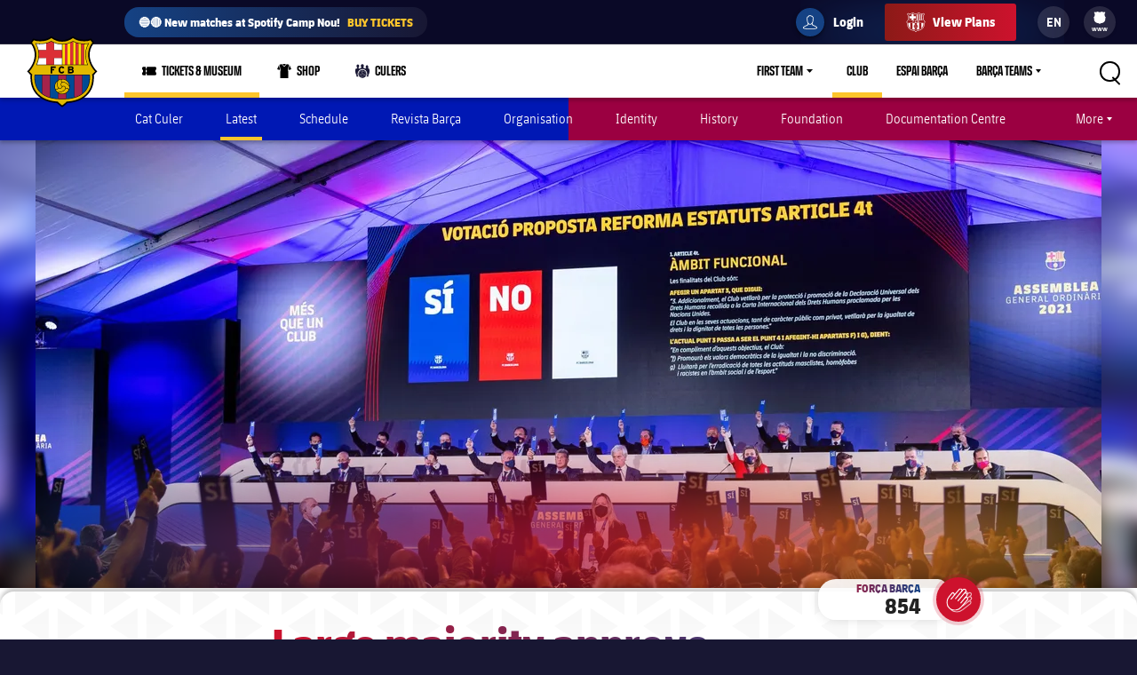

--- FILE ---
content_type: text/html;charset=utf-8
request_url: https://www.fcbarcelona.com/en/club/news/2305360/large-majority-approve-modifications-to-six-articles-and-two-transitiory-dispositions-of-statutes
body_size: 40515
content:
<!DOCTYPE html>

<html lang="en">
<head>
    

    

    <meta name="twitter:title" content="Large majority approve modifications to six articles and two transitiory dispositions of Statutes"/>
<meta name="twitter:card" content="summary_large_image"/>
<meta name="twitter:image" content="https://www.fcbarcelona.com/fcbarcelona/photo/2021/10/23/6a27b544-40ed-4786-b9d3-e5fa79c6fd70/mini__GPF2398.jpg"/>
<meta property="og:image" content="https://www.fcbarcelona.com/fcbarcelona/photo/2021/10/23/6a27b544-40ed-4786-b9d3-e5fa79c6fd70/mini__GPF2398.jpg"/>
<title>Large majority approve modifications to six articles and two transitiory dispositions of Statutes</title>
<meta name="keywords" content="text"/>
<meta property="og:type" content="article"/>
<meta name="description" content="Modifications to Articles 16 and 23, on the Supporters Clubs, also receive massive support, but not enough to secure a two thirds majority"/>
<meta name="twitter:site" content="@FCB"/>
<meta name="twitter:description" content="Modifications to Articles 16 and 23, on the Supporters Clubs, also receive massive support, but not enough to secure a two thirds majority"/>
<meta property="og:title" content="Large majority approve modifications to six articles and two transitiory dispositions of Statutes"/>
<link rel="canonical" href="https://www.fcbarcelona.com/en/club/news/2305360/large-majority-approve-modifications-to-six-articles-and-two-transitiory-dispositions-of-statutes"/>
<meta property="og:description" content="Modifications to Articles 16 and 23, on the Supporters Clubs, also receive massive support, but not enough to secure a two thirds majority"/>

	<meta charset="UTF-8">
	<meta http-equiv="X-UA-Compatible" content="IE=edge,chrome=1">
    <meta name="mobile-web-app-capable" content="yes">
    <meta name="apple-mobile-web-app-capable" content="yes">
    <meta name="application-name" content="Barça">
    <meta name="apple-mobile-web-app-title" content="Barça">
    <meta name="theme-color" content="#FFFFFF">
    <meta name="msapplication-navbutton-color" content="#FFFFFF">
    <meta name="apple-mobile-web-app-status-bar-style" content="black-translucent">
    <meta name="msapplication-starturl" content="/">
    <meta name="viewport" content="width=device-width, initial-scale=1, shrink-to-fit=no">
    <link rel="manifest" href="/resources/v3.4.5-7905/manifest.json">

    <!-- Set resource version variable on window -->
    <script>
        window.RESOURCE_VERSION = 'v3.4.5-7905';
        console.info( `%c Version: ${ window.RESOURCE_VERSION } `, "background-color: #cd122d; color: #ffffff;" );
    </script>
    <script>window.VIDEO_PERSONALISATION_ENABLED = 'true'</script>
    <script>window.SALESFORCE_SSO = 'true'</script>
    <script>window.OTT_REQUEST = 'web'</script>
    <script>window.FLOW_ID_FREE_VIDEO_MODAL_REGISTER = 'register'</script>
    <script>window.FLOW_ID_FREE_VIDEO_MODAL_LOGIN = 'login'</script>
    <script>window.FLOW_ID_PREMIUM_VIDEO_MODAL_SUBSCRIBE = 'culerspremium'</script>
    <script>window.FLOW_ID_PREMIUM_VIDEO_MODAL_LOGIN = 'login'</script>
    <script>window.TICKET_URL = 'https://frmforms.fcbarcelona.com/entradas-futbol-reg-'</script>
    <script>window.ICONS = 'https://fcbarcelona-static-files.s3.us-east-1.amazonaws.com/icons'</script>
    <script>window.CHECKOUT = 'https://checkout.fcbarcelona.com/c/pay/cs_live_b1JkmH0v2acHDsITwWkhA6SeGfH1aU97x6yEkl8RFXCXPmiPg6PBCI3c3x#fid1d2BpamRhQ2prcSc%[base64]%2FcXdwYHgl'</script>

    <link rel="icon" sizes="192x192" type="image/png" href="/resources/v3.4.5-7905/i/icons/android-icon-192x192.png">

	<link rel="apple-touch-icon-precomposed" sizes="57x57" href="/resources/v3.4.5-7905/i/icons/apple-touch-icon-57x57.png" />
	<link rel="apple-touch-icon-precomposed" sizes="60x60" href="/resources/v3.4.5-7905/i/icons/apple-touch-icon-60x60.png" />
	<link rel="apple-touch-icon-precomposed" sizes="72x72" href="/resources/v3.4.5-7905/i/icons/apple-touch-icon-72x72.png" />
	<link rel="apple-touch-icon-precomposed" sizes="76x76" href="/resources/v3.4.5-7905/i/icons/apple-touch-icon-76x76.png" />
	<link rel="apple-touch-icon-precomposed" sizes="114x114" href="/resources/v3.4.5-7905/i/icons/apple-touch-icon-114x114.png" />
	<link rel="apple-touch-icon-precomposed" sizes="120x120" href="/resources/v3.4.5-7905/i/icons/apple-touch-icon-120x120.png" />
	<link rel="apple-touch-icon-precomposed" sizes="144x144" href="/resources/v3.4.5-7905/i/icons/apple-touch-icon-144x144.png" />
	<link rel="apple-touch-icon-precomposed" sizes="152x152" href="/resources/v3.4.5-7905/i/icons/apple-touch-icon-152x152.png" />

	<link rel="icon" type="image/png" href="/resources/v3.4.5-7905/i/favicon/favicon-196x196.png" sizes="196x196" />

	<link rel="icon" type="image/png" href="/resources/v3.4.5-7905/i/favicon/favicon-16x16.png" sizes="16x16" />
	<link rel="icon" type="image/png" href="/resources/v3.4.5-7905/i/favicon/favicon-32x32.png" sizes="32x32" />
	<link rel="icon" type="image/png" href="/resources/v3.4.5-7905/i/favicon/favicon-96x96.png" sizes="96x96" />
	<link rel="icon" type="image/png" href="/resources/v3.4.5-7905/i/favicon/favicon-128x128.png" sizes="128x128" />
	<link rel="shortcut icon" href="/resources/v3.4.5-7905/i/favicon/favicon.ico" />

	

    <link rel="amphtml" href="https://www.fcbarcelona.com/en/news/2305360/large-majority-approve-modifications-to-six-articles-and-two-transitiory-dispositions-of-statutes/amp">

	

<link rel="preload" href="/resources/v3.4.5-7905/fonts/FC_BARCELONA-Regular.woff2" as="font" crossorigin>
<link rel="preload" href="/resources/v3.4.5-7905/fonts/FC_BARCELONA-Bold.woff2" as="font" crossorigin>
<link rel="preload" href="/resources/v3.4.5-7905/fonts/FC_BARCELONA-Semibold.woff2" as="font" crossorigin>
<link rel="preload" href="/resources/v3.4.5-7905/fonts/FC_BARCELONA-Light.woff2" as="font" crossorigin>
<link rel="preload" href="/resources/v3.4.5-7905/fonts/FC_BARCELONA-Extrabold.woff2" as="font" crossorigin>
<link rel="preload" href="/resources/v3.4.5-7905/fonts/FC_BARCELONACONDENSEDPRO-Regular.woff2" as="font" crossorigin>
<link rel="preload" href="/resources/v3.4.5-7905/fonts/FC_BARCELONACONDENSEDPRO-Bold.woff2" as="font" crossorigin>
<link rel="preload" href="/resources/v3.4.5-7905/fonts/FC_BARCELONACONDENSEDPRO-Semibold.woff2" as="font" crossorigin>
<link rel="preload" href="/resources/v3.4.5-7905/fonts/FC_BARCELONACONDENSEDPRO-Light.woff2" as="font" crossorigin>
<link rel="preload" href="/resources/v3.4.5-7905/fonts/FC_BARCELONACONDENSEDPRO-condensed-Extrabold.woff2" as="font" crossorigin>

<style>

@font-face {
    font-family: fcb-bold;
    src: url('/resources/v3.4.5-7905/fonts/FC_BARCELONA-Bold.eot');
    src: url('/resources/v3.4.5-7905/fonts/FC_BARCELONA-Bold.woff2') format('woff2'), url('/resources/v3.4.5-7905/fonts/FC_BARCELONA-Bold.woff') format('woff'), url('/resources/v3.4.5-7905/fonts/FC_BARCELONA-Bold.ttf') format('truetype'), url('/resources/v3.4.5-7905/fonts/FC_BARCELONA-Bold.svg') format('svg');
    font-weight: normal;
    font-style: normal;
}

@font-face {
    font-family: fcb-extra-bold;
    src: url('/resources/v3.4.5-7905/fonts/FC_BARCELONA-Extrabold.eot');
    src: url('/resources/v3.4.5-7905/fonts/FC_BARCELONA-Extrabold.woff2') format('woff2'), url('/resources/v3.4.5-7905/fonts/FC_BARCELONA-Extrabold.woff') format('woff'), url('/resources/v3.4.5-7905/fonts/FC_BARCELONA-Extrabold.ttf') format('truetype'), url('/resources/v3.4.5-7905/fonts/FC_BARCELONA-Extrabold.svg') format('svg');
    font-weight: normal;
    font-style: normal;
}

@font-face {
    font-family: fcb-light;
    src: url('/resources/v3.4.5-7905/fonts/FC_BARCELONA-Light.eot');
    src: url('/resources/v3.4.5-7905/fonts/FC_BARCELONA-Light.woff2') format('woff2'), url('/resources/v3.4.5-7905/fonts/FC_BARCELONA-Light.woff') format('woff'), url('/resources/v3.4.5-7905/fonts/FC_BARCELONA-Light.ttf') format('truetype'), url('/resources/v3.4.5-7905/fonts/FC_BARCELONA-Light.svg') format('svg');
    font-weight: normal;
    font-style: normal;
}

@font-face {
    font-family: fcb-semi-bold;
    src: url('/resources/v3.4.5-7905/fonts/FC_BARCELONA-Semibold.eot');
    src: url('/resources/v3.4.5-7905/fonts/FC_BARCELONA-Semibold.woff2') format('woff2'), url('/resources/v3.4.5-7905/fonts/FC_BARCELONA-Semibold.woff') format('woff'), url('/resources/v3.4.5-7905/fonts/FC_BARCELONA-Semibold.ttf') format('truetype'), url('/resources/v3.4.5-7905/fonts/FC_BARCELONA-Semibold.svg') format('svg');
    font-weight: normal;
    font-style: normal;
}

@font-face {
    font-family: fcb-regular;
    src: url('/resources/v3.4.5-7905/fonts/FC_BARCELONA-Regular.eot');
    src: url('/resources/v3.4.5-7905/fonts/FC_BARCELONA-Regular.woff2') format('woff2'), url('/resources/v3.4.5-7905/fonts/FC_BARCELONA-Regular.woff') format('woff'), url('/resources/v3.4.5-7905/fonts/FC_BARCELONA-Regular.ttf') format('truetype'), url('/resources/v3.4.5-7905/fonts/FC_BARCELONA-Regular.svg') format('svg');
    font-weight: normal;
    font-style: normal;
}

@font-face {
    font-family: fcb-condensed-bold;
    src: url('/resources/v3.4.5-7905/fonts/FC_BARCELONACONDENSEDPRO-Bold.eot');
    src: url('/resources/v3.4.5-7905/fonts/FC_BARCELONACONDENSEDPRO-Bold.woff2') format('woff2'), url('/resources/v3.4.5-7905/fonts/FC_BARCELONACONDENSEDPRO-Bold.woff') format('woff'), url('/resources/v3.4.5-7905/fonts/FC_BARCELONACONDENSEDPRO-Bold.ttf') format('truetype'), url('/resources/v3.4.5-7905/fonts/FC_BARCELONACONDENSEDPRO-Bold.svg') format('svg');
    font-weight: normal;
    font-style: normal;
}

@font-face {
    font-family: fcb-condensed-extra-bold;
    src: url('/resources/v3.4.5-7905/fonts/FC_BARCELONACONDENSEDPRO-Extrabold.eot');
    src: url('/resources/v3.4.5-7905/fonts/FC_BARCELONACONDENSEDPRO-Extrabold.woff2') format('woff2'), url('/resources/v3.4.5-7905/fonts/FC_BARCELONACONDENSEDPRO-Extrabold.woff') format('woff'), url('/resources/v3.4.5-7905/fonts/FC_BARCELONACONDENSEDPRO-Extrabold.ttf') format('truetype'), url('/resources/v3.4.5-7905/fonts/FC_BARCELONACONDENSEDPRO-Extrabold.svg') format('svg');
    font-weight: normal;
    font-style: normal;
}

@font-face {
    font-family: fcb-condensed-light;
    src: url('/resources/v3.4.5-7905/fonts/FC_BARCELONACONDENSEDPRO-Light.eot');
    src: url('/resources/v3.4.5-7905/fonts/FC_BARCELONACONDENSEDPRO-Light.woff2') format('woff2'), url('/resources/v3.4.5-7905/fonts/FC_BARCELONACONDENSEDPRO-Light.woff') format('woff'), url('/resources/v3.4.5-7905/fonts/FC_BARCELONACONDENSEDPRO-Light.ttf') format('truetype'), url('/resources/v3.4.5-7905/fonts/FC_BARCELONACONDENSEDPRO-Light.svg') format('svg');
    font-weight: normal;
    font-style: normal;
}

@font-face {
    font-family: fcb-condensed-semi-bold;
    src: url('/resources/v3.4.5-7905/fonts/FC_BARCELONACONDENSEDPRO-Semibold.eot');
    src: url('/resources/v3.4.5-7905/fonts/FC_BARCELONACONDENSEDPRO-Semibold.woff2') format('woff2'), url('/resources/v3.4.5-7905/fonts/FC_BARCELONACONDENSEDPRO-Semibold.woff') format('woff'), url('/resources/v3.4.5-7905/fonts/FC_BARCELONACONDENSEDPRO-Semibold.ttf') format('truetype'), url('/resources/v3.4.5-7905/fonts/FC_BARCELONACONDENSEDPRO-Semibold.svg') format('svg');
    font-weight: normal;
    font-style: normal;
}

@font-face {
    font-family: fcb-condensed-regular;
    src: url('/resources/v3.4.5-7905/fonts/FC_BARCELONACONDENSEDPRO-Regular.eot');
    src: url('/resources/v3.4.5-7905/fonts/FC_BARCELONACONDENSEDPRO-Regular.woff2') format('woff2'), url('/resources/v3.4.5-7905/fonts/FC_BARCELONACONDENSEDPRO-Regular.woff') format('woff'), url('/resources/v3.4.5-7905/fonts/FC_BARCELONACONDENSEDPRO-Regular.ttf') format('truetype'), url('/resources/v3.4.5-7905/fonts/FC_BARCELONACONDENSEDPRO-Regular.svg') format('svg');
    font-weight: normal;
    font-style: normal;
}
</style>

	

<link rel="stylesheet" href="/resources/v3.4.5-7905/styles/screen.min.css" />
<div class="simple-embed js-simple-embed">
	<style> 
html {opacity: 1!important;}
[data-menu-origin-type="Barça Teams"] .mega-dropdown__column:last-child, [data-menu-origin-type="Més equips"] .mega-dropdown__column:last-child, [data-menu-origin-type="Más equipos"] .mega-dropdown__column:last-child  {border-left: .1rem solid #29283d;}
/*.js-middle-navigation-menu-item:nth-child(4) {display: none!important;}*/
.content-popup, .modal {z-index: 100;}
.fromhome {color: #154284;background: #FFCA00;padding: 0 8px;border-radius: 4px;margin-left: 6px;font-size: 1.2rem;font-style: italic;text-decoration: none;} 
span.fromhome:hover {text-decoration: none;} 
@media (max-width: 840px){
    .fromhome {color: #D31138;background: #fff;}    
}
</style>

</div>

<div class="simple-embed js-simple-embed">
	<style>
  .footer-sponsors__sponsor--ambilight svg,
  .marketing-partners__logo--ambilight
  {background:url(https://www.fcbarcelona.com/fcbarcelona/photo/2023/05/25/8121b111-9451-4c2e-a380-876bb0085c66/logo-ambilight.svg
) no-repeat center;background-size:contain;}
  .marketing-partners__logo--ambilight {width:11rem;}
  @media (max-width:1025px) {
    .footer-sponsors__sponsor--ambilight {width:20%;}
    .marketing-partners__logo--ambilight {width:11rem;}
  }
  @media (max-width:640px) {
    .footer-sponsors__sponsor--ambilight {width:27%;}
    .marketing-partners__logo--ambilight {width:8rem;}
  }
</style>
</div>

<div class="simple-embed js-simple-embed">
	<style>
	.middle-navigation__item--active .middle-navigation__icon-arrow {display:none;}
</style>
</div>

<div class="simple-embed js-simple-embed">
	<!-- Right padding to left-side menu icons -->
<style>
	@media (min-width: 840px) {
		.middle-navigation--left .middle-navigation__icon--right {
			margin-right: .6rem;
			min-width: 1.6rem;
		}
	}
</style>
</div>


    











<script type="application/ld+json">
    {
        "@context": "http://schema.org",
        "@type": "Organization",
        "name": "FC Barcelona",
        "logo": "https://www.fcbarcelona.com/resources/v3.4.5-7905/i/elements/fcb-meta-logo.png",
        "url" : "https://www.fcbarcelona.com",
        "sameAs": [
            "https://www.facebook.com/fcbarcelona",
            "https://twitter.com/FCBarcelona",
            "http://instagram.com/fcbarcelona",
            "https://www.youtube.com/fcbarcelona",
            "https://plus.google.com/116151548242653888082/posts",
            "https://www.linkedin.com/company-beta/37347/",
            "https://www.pinterest.es/fcbarcelona/"
        ],
        "address": {
            "@type": "PostalAddress",
            "addressLocality": "Barcelona, Spain",
            "postalCode": "08028",
            "streetAddress": "C. d'Aristides Maillol, 12"
        }
    }
</script>









    <script type="application/ld+json">
    {
        "@context": "http://schema.org",
        "@type": "NewsArticle",
        "mainEntityOfPage": {
            "@type": "Webpage",
            "@id": "https://www.fcbarcelona.com"
        },
        "headline": "Large majority approve modifications to six articles and two transitiory dispositions of Statutes",
        "description": "Modifications to Articles 16 and 23, on the Supporters Clubs, also receive massive support, but not enough to secure a two thirds majority",
        "author": {
            "name": "FC Barcelona"
        },
        "publisher": {
            "name": "FC Barcelona",
            "@type": "Organization",
            "logo": {
                "@type": "ImageObject",
                "url": "https://www.fcbarcelona.com/resources/v3.4.5-7905/i/elements/fcb-crest.png"
            }
        },
        "datePublished": "2021-10-23",
        "timeRequired": "P4M",
        "image": "https://www.fcbarcelona.com/photo-resources/2021/10/23/6a27b544-40ed-4786-b9d3-e5fa79c6fd70/mini__GPF2398.jpg?width=624&height=368",
        "url": "https://www.fcbarcelona.com/en/club/news/2305360/large-majority-approve-modifications-to-six-articles-and-two-transitiory-dispositions-of-statutes"
    }
    </script>


                <link rel="alternate" href="https://www.fcbarcelona.com/en/news/2305360/large-majority-approve-modifications-to-six-articles-and-two-transitiory-dispositions-of-statutes" hreflang="en">

                <link rel="alternate" href="https://www.fcbarcelona.com/en/news/2305360/large-majority-approve-modifications-to-six-articles-and-two-transitiory-dispositions-of-statutes" hreflang="x-default" />

                <link rel="alternate" href="https://www.fcbarcelona.cat/ca/noticies/2305360/aprovada-per-amplia-majoria-la-modificacio-de-sis-articles-i-de-dues-disposicions-transitories-dels-estatuts" hreflang="ca">


                <link rel="alternate" href="https://www.fcbarcelona.es/es/noticias/2305360/aprobada-por-amplia-mayoria-la-modificacion-de-seis-articulos-y-de-dos-disposiciones-transitorias-de-los-estatutos" hreflang="es">


    
    
<script src="//translations.platform.pulselive.com/fcbarcelona/en.js" charset="UTF-8"></script><script>
    window['gtag_enable_tcf_support'] = true;
</script>
<script>
    // eslint-disable-next-line no-unused-vars
    var ANALYTICS_HELPER = (function( ) {

        var teamTypeTranslations = {
            'barca-b': 'Barca B',
            'womens-football': 'Femeni',
            'womens': 'Femeni',
            'women': 'Femeni',
            'femeni-a': 'Femeni',
            'femenino-a': 'Femeni',
            'football-feminin': 'Femeni',
            'fc-barcelona-u19a': 'Juvenil A',
            'fc-barcelona-u19b': 'Juvenil B',
            'juvenil-a': 'Juvenil A',
            'juvenil-b': 'Juvenil B',
            'primer-equip': 'Primer equip',
            'primer-equipo': 'Primer equip',
            'first-team': 'Primer equip',
            'formatiu-femeni': 'Formatiu',
            'formativo-femenino': 'Formatiu',
            'formatiu-masculi': 'Formatiu',
            'formativo-masculino': 'Formatiu',
            'barca-youth': 'Formatiu'
        };

        var sportTranslations = {
            'basketball': 'Basquet',
            'handball': 'Handbol',
            'futsal': 'Futsal',
            'roller-hockey': 'Hoquei patins',
            'football': 'Futbol'
        };

        var TABLET_BREAKPOINT = 840;
        var PHABLET_BREAKPOINT = 640;
        var ONE_SECOND_IN_MS = 1000;
        var ONE_MINUTE_IN_SECS = 60;
        var ONE_HOUR_IN_MINS = 60;
        var ONE_DAY_IN_HOURS = 24;
        var COOKIE_AUTH_NAME = 'fcb-sso-identity';
        var COOKIE_UUID_NAME = 'fcb-sso-uuid';
        var COOKIE_LOGIN_NAME = 'fcb-sso-login';
        var COOKIE_ENTITLEMENTS_NAME = 'fcb-sso-entitlements';
        var WEBVEW_COOKIE_NAME = 'webviewCookie';

        var USER_TYPE = {
            NOT_LOGGED_IN: 'general',
            REGISTERED: 'fan',
            SUBSCRIBED: 'subscriptor' 
        };

        var SUBSCRIPTION_TYPE = {
            FREE: 'barca tv free',
            PREMIUM: 'premium'
        };

        window.eventListToTracking = [];
        window.eventListSent = [];

        var fireAnalyticsOnElement = function( evt, callback ) {
            if ( evt.which === CONSTANTS.KEY_CODES.ENTER || evt.type === 'click' ) {
                var type = evt.currentTarget.getAttribute( 'data-analytics-type' );
                var section = evt.currentTarget.getAttribute( 'data-analytics-section' );
                var event = evt.currentTarget.getAttribute( 'data-analytics-event' );

                eventosDTM( type, section, event );
            }
        };

        var addEventListeners = function ( elements ) {
            var typesToUse = [ 'click', 'keypress' ];

            /*
             * Allows us to call this method dynamically. For _ rendered HTML, pass in the newly created elements to check
             * whether any listeners need adding. Example is in article-modal.js
             */
            if ( typeof elements === 'undefined' ) {
                elements = document.querySelectorAll( '[data-analytics="true"]' );
            }

            // if analytics have already been initialized, don't do it twice
            var els = [].slice.call(elements).filter( function( el ) {
                return el.getAttribute( 'data-analytics-initialised' ) !== 'true';
            } );

            for ( var i = 0; i < els.length; i++ ) {
                (function () {
                    for ( var j = 0; j < typesToUse.length; j++ ) {
                        els[ i ].addEventListener( typesToUse[ j ], fireAnalyticsOnElement );
                        els[ i ].setAttribute( 'data-analytics-initialised', 'true' );
                    }
                })();
            }
        };

        var eventosDTM = function( type, section, event ) {
    		if ( typeof _satellite === 'undefined' ) {
    			return console.warn('Unable to fire analytics event, analytics disabled.');
    		}

    		_satellite.setVar({ catFCB: type, actFCB: section, labelFCB: event});
    		_satellite.track('scEvent');
        };        
        
        var eventosDTMstoriesMultiple = function( eventCategory, eventAction, eventLabel, seccio, format, storyName, storyTile ) {
            if ( typeof _satellite === 'undefined' ) {
                return console.warn('Unable to fire analytics event, analytics disabled.');
            }

            var objEvento = {
                key : Date.now().toString() + (Math.floor(Math.random() * 9999999999) + 1).toString(),
                catFCB: eventCategory,
                actFCB: eventAction,
                labelFCB: eventLabel,
                sectionFCB: seccio,
                sTypeFCB: format,
                sNameFCB: storyName,
                sTileFCB: storyTile 
           };
            window.eventListToTracking.push(objEvento);
           _satellite.track('scEventListStories');
        };

        var eventosDTMmultiple = function( type, section, event ) {
            if ( typeof _satellite === 'undefined' ) {
                return console.warn('Unable to fire analytics event, analytics disabled.');
            }

            var objEvento = {
                key : Date.now().toString() + (Math.floor(Math.random() * 9999999999) + 1).toString(),
                catFCB: type,
                actFCB: section,
                labelFCB: event
            };
            window.eventListToTracking.push(objEvento);
            _satellite.track('scEventList');
        };

        var eventosDTMstories = function( eventCategory, eventAction, eventLabel, seccio, format, storyName, storyTile ) {
            if ( typeof _satellite === 'undefined' ) {
                return console.warn('Unable to fire analytics event, analytics disabled.');
            }

          _satellite.setVar({
                catFCB: eventCategory,
                actFCB: eventAction,
                labelFCB: eventLabel,
                sectionFCB: seccio,
                sTypeFCB: format,
                sNameFCB: storyName,
                sTileFCB: storyTile
            });
           _satellite.track('scEventStories');
       }

        var generateDataLayer = function ( analyticsModel ) {
            var contingut = {
                acces: 'general'
            }
            if ( analyticsModel.seccio ) {
                contingut.seccio = analyticsModel.seccio;
            };
            if ( analyticsModel.subseccio ) {
                contingut.subseccio = analyticsModel.subseccio;
            };
            return _mergeObjects( generateDefaultLayer( analyticsModel ), {
                contingut: contingut
            } );
        };

        var generateNewsDataLayer = function ( analyticsModel, isModal ) {
            var tags = _getTags(analyticsModel.tags);
            var newsDataLayer = _mergeObjects(generateDefaultLayer(analyticsModel), {
                contingut: {
                    seccio: _getSection('news', tags),
                    subseccio: _getSubSection(tags || ''),
                    format: 'noticia',
                    etiqueta: tags,
                    tempsLectura: _getReadingTime(analyticsModel.duration),
                    autor: analyticsModel.author || '',
                    dataPublicacio: _getPublishDate(analyticsModel.publishFrom),
                    destacat: analyticsModel.isFeatured || false,
                    diesDesdePublicacio: _getDaysSincePublishDate(analyticsModel.publishFrom),
                    videoPerNoticia: _getNumberOfVideosOnArticle( isModal ),
                    multimedia: _getMultimediaTypes( isModal ),
                    titol: analyticsModel.titol,
                }
            });

            var matchReference = _getMatchReference(analyticsModel.references);

            if ( matchReference ) {
                newsDataLayer.nomEvent = matchReference;
            }

            return newsDataLayer;
        };

        var generateGalleryDataLayer = function ( analyticsModel ) {
            var tags = _getTags(analyticsModel.tags);
            var galleryDataLayer = _mergeObjects(generateDefaultLayer(analyticsModel), {
                contingut: {
                    seccio: _getSection('photo-galleries', tags),
                    subseccio: _getSubSection(tags),
                    format: 'galeria'
                }
            });

            var matchReference = _getMatchReference(analyticsModel.references);

            if ( matchReference ) {
                galleryDataLayer.nomEvent = matchReference;
            }

            return galleryDataLayer;
        };

    	var generateBaseVideoDataLayer = function ( analyticsModel ) {
    		return _mergeObjects(generateDefaultLayer(analyticsModel), {
               contingut: {
                   seccio: _getSection('video')
               },
               video: {}
           });
    	};

        var generateDefaultLayer = function ( analyticsModel ) {
            var pageName = analyticsModel.pageName || window.location.href;

            var usuariVars = typeof fcbDL !== 'undefined' && Object.prototype.toString.call( fcbDL.usuari ) === '[object Object]' ? fcbDL.usuari : {};

            var userUUID = getCookie( COOKIE_UUID_NAME );
            var userLogin = getCookie( COOKIE_LOGIN_NAME );

            var model = {
                usuari: _mergeObjects( usuariVars, {
                    tipusUsuari: getUserType()
                } ),
                contingut: {
                    idioma: _getLanguage( analyticsModel.language ),
                    canal: getDeviceType(),
                    URL: window.location.href,
                    pageName: pageName,
                    error404: 'FALSE',
                    error500: 'FALSE',
                },
                ecommerce: {
                    plataforma: 'pulse',
                }
            }

            if ( analyticsModel.seccio ) {
                model.contingut.seccio = analyticsModel.seccio;
            }
            if ( analyticsModel.subseccio ) {
                model.contingut.subseccio = analyticsModel.subseccio;
            }

            if ( userUUID ) {
                var idUsuari = 'barcafans-' + userUUID;
                model.usuari.idUsuari = idUsuari;
            }

            return model;
        };

        var contentHasTag = function( tags, tagName ) {

            if ( !tags ) return false;

            return tags.some( function( tag ) {
                return tag.label === tagName;
            } );
        };

    	var generateCheckoutDataLayer = function ( analyticsModel ) {
        	if ( !analyticsModel.userEmail ) {
        	    return;
        	}

            var pageNameSplit = analyticsModel.pageName.split( '?' ) || window.location.href.split( '?' );
            var coupon = analyticsModel.couponId !== null ? 'eVar27=' + analyticsModel.couponId + '|' : '';
            var checkoutDataLayer = _mergeObjects(generateDefaultLayer(analyticsModel), {
                usuari: {
                    tipusUsuari: 'subscriptor',
                    tipusSubscripcio: 'premium',
                    email: analyticsModel.userEmail
                },
                contingut: {
                    pageName: pageNameSplit[0],
                    URL: analyticsModel.pageName || window.location.href,
                    categoriaSite: 'Checkout-Premium',
                    idioma: analyticsModel.language ? analyticsModel.language.toUpperCase() : 'EN',
                    canal: 'desktop',
                    error404: 'FALSE',
                    error500: 'FALSE'
                },
                ecommerce: {
                    plataforma: 'stripe',
                    preuOriginal: analyticsModel.originalPrice,
                    metodoPago: analyticsModel.paymentMethod,
                    producto:  [ 'culers;PMAnnual;1;' + analyticsModel.originalPrice + ';;' + coupon + 'evar115=false' ],
                    tpvType: 'stripe',
                    transactionId: analyticsModel.transactionId
                }
            });

            return checkoutDataLayer;
    	};

        var generateVideoDataLayer = function ( analyticsModel ) {
            var tags = _getTags(analyticsModel.tags);
            var unknown = 'No informat';
            var videoDataLayer = _mergeObjects(generateDefaultLayer(analyticsModel), {
                contingut: {
                    seccio: _getSection('video'),
                    subseccio: _getVideoSubsection( analyticsModel.tags ),
                    etiqueta: tags,
                    acces: _getEntitlement( analyticsModel.tags )
                }
            });

            videoDataLayer.video = {
                name: analyticsModel.title,
                id: analyticsModel.id,
                audio: unknown,
                duracio: contentHasTag( analyticsModel.tags, 'content-type-video--live' ) ? 'live' : analyticsModel.duration || unknown,
                streaming: contentHasTag( analyticsModel.tags, 'content-type-video--live' ) ? 'live' : 'on demand',
                playerQuality: unknown,
                dataEvent: new Date().toDateString() || unknown,
                dataPublicacio: _getPublishDate(analyticsModel.publishFrom) || unknown,
                diesDesdePublicacio: contentHasTag( analyticsModel.tags, 'content-type-video--live' ) ? 'zero' : _getDaysSincePublishDate(analyticsModel.publishFrom) || unknown,
                relacionat: analyticsModel.viaRelatedContent + '' || 'false',
                competicio: _getCompetitionId(analyticsModel.references),
                categoria: _getTags(analyticsModel.tags),
                suscripcio: getVideoEntitlement( analyticsModel.tags ),
                temporada: unknown
            }

            return videoDataLayer;
        };

        var getVideoEntitlement = function( tags = [] ) {
            var returnTagLabel = 'obert';
            for ( var i = 0; i < tags.length; i++ ) {
                var tag = tags[ i ];

                if ( !tag.label ) {
                    continue;
                }

                if ( tag.label === 'entitlement-type-premium' ) {
                    return 'paid';
                } else if ( tag.label === 'entitlement-type-barca-fans' ) {
                    returnTagLabel = 'registre';
                }
            }

            return returnTagLabel;
        };

        var getParam = function ( name ) {

            name = name.replace(/[\[]/, '\\\[').replace(/[\]]/, '\\\]');
            var regexS = '[\\?&]' + name + '=([^&#]*)';
            var regex = new RegExp(regexS);
            var results = regex.exec(window.location.search);
            if ( results === null ) {
                return '';
            }
            return decodeURIComponent(results[ 1 ].replace(/\+/g, ' '));
        }

        var getDeviceType = function () {

            var webviewCookie = getCookie( WEBVEW_COOKIE_NAME );

            if (getParam('canal') === 'web-view' || getParam('webview') === 'true' || webviewCookie) {
                return 'app-webview';
            } else if (getParam('canal') === 'MainApp') {
                return 'Main App';
            } else if (getParam('canal') === 'app-socis') {
                return 'Socis App';
            } else if ( window.innerWidth <= TABLET_BREAKPOINT && window.innerWidth >= PHABLET_BREAKPOINT ) {
                return 'tablet';
            } else if ( window.innerWidth <= PHABLET_BREAKPOINT ) {
                return 'mobile';
            } else {
                return 'desktop';
            }
        };

        var getDobDetails = function getDobDetails( dobString ) {
            if ( dobString ) {
                var birthDate = new Date( dobString );
                var birthYear = birthDate.getFullYear();
                if ( !isNaN( birthYear ) ) {
                    var ONE_YEAR = 3.154e+10;
                    return {
                        birthYear,
                        age: Math.floor( ( Date.now() - birthDate.getTime() ) / ONE_YEAR )
                    };
                }
            }
        };

        var getCookie = function( name ) {
            var reg = new RegExp(name + "=([^;]+)");
            var value = reg.exec(document.cookie);
            return (value != null) ? unescape(value[1]) : null;
        }

        var getUserType = function () {
            if ( getCookie( COOKIE_AUTH_NAME ) ) {
                var entitlementsCookie = getCookie( COOKIE_ENTITLEMENTS_NAME );
                if ( entitlementsCookie && entitlementsCookie !== 'false' ) {
                    return USER_TYPE.SUBSCRIBED;
                }
                return USER_TYPE.REGISTERED;
            }
            return USER_TYPE.NOT_LOGGED_IN;
        }

        var _getDaysSincePublishDate = function ( publishFrom ) {
            var publishDate = publishFrom || 0;

            return Math.floor((new Date() - new Date(publishDate)) / (ONE_SECOND_IN_MS * ONE_MINUTE_IN_SECS * ONE_HOUR_IN_MINS * ONE_DAY_IN_HOURS));
        };

        var _getEntitlement = function ( tags ) {
            if (contentHasTag( tags, 'entitlement-type-barca-fans' )) {
                return 'registre';
            } else if (contentHasTag( tags, 'entitlement-type-premium' )) {
                return 'paid';
            }

            return 'general';
        };

        var _getLanguage = function ( language ) {
            var lang = language || 'en';
            return lang === 'ja' ? 'JP' : lang.toUpperCase();
        };

        var _getCompetitionId = function ( references ) {
            var refs = references || [];

            var competititionId = refs.find(function (reference) {
                var type = reference.contentReference ? reference.contentReference.contentType : reference.type;
                return type === 'FOOTBALL_COMPETITION';
            });

            if ( competititionId ) {
                return competititionId.contentReference ? competititionId.contentReference.reference : competititionId.id;
            }

            return 'No informat';
        };

        var _getMatchReference = function ( references ) {
            var refs = references || [];
            var matchReference = refs.find(function (reference) {
                return reference.contentReference === 'FOOTBALL_FIXTURE';
            });

            if ( matchReference ) {
                return matchReference.reference;
            }

            return null;
        };

        var _getNumberOfVideosOnArticle = function ( isModal ) {
            var articleCls = isModal ? '.article-modal' : '.article';
            var numberOfVideos = document.querySelectorAll(articleCls + ' [data-widget="video-player-embeddable"]').length;
            return numberOfVideos === 0 ? 'zero' : numberOfVideos;
        };

        var _getMultimediaTypes = function ( isModal ) {
            var articleCls = isModal ? '.article-modal' : '.article';
            var hasVideos = document.querySelector(articleCls + ' [data-widget="video-player-embeddable"]') !== null;
            var hasPhotos = document.querySelector(articleCls + ' .embeddable-photo') !== null;
            var multimedia = hasVideos ? 'videos' : '';
            if ( hasPhotos && hasVideos ) {
                return 'fotos | videos';
            }

            return hasPhotos ? 'fotos' : multimedia;
        };

        var _getPublishDate = function ( publishFrom ) {
            return new Date(publishFrom || 0).toDateString();
        };

        var _getReadingTime = function ( duration ) {
            return Math.floor((duration || 0) / ONE_MINUTE_IN_SECS);
        };

        var _getSection = function ( type, tagString ) {
            if ( type === 'video' ) {
                return "barca tv";
            } else if ( window.coreFCBDL && coreFCBDL.contingut.seccio ) {
                return coreFCBDL.contingut.seccio;
            } else if ( tagString ) {
                return _getCategoryByTag( tagString, sportTranslations );
            }
        };

        var _getSubSection = function ( tagString ) {
            return _getCategoryByTag( tagString, teamTypeTranslations );
        };

        var _getCategoryByTag = function ( tagString, tagGroup ) {
            var tags = tagString.split( '|' );
            for ( var i = 0; i < tags.length; i++ ) {
                var category = tags[ i ].replace( 'content-category-', '' );
                if ( tagGroup[ category ] ) {
                    return tagGroup[ category ];
                }
            }
        };

        var _getTags = function ( tagsArray ) {
            var tags = tagsArray || [];

            if ( tags.length === 1 ) {
                return tags[ 0 ].label;
            }

            return tags.map(function ( tag ) {
                return tag.label;
            }).join('|').trim();
        };

        var _getTagCategories = function ( tagsArray ) {

            if ( !tagsArray || tagsArray.length === 0 ) {
                return '';
            }

            var tagCategories = [];

            for ( var i = 0; i < tagsArray.length; i++ ) {
                if ( tagsArray[ i ].label.indexOf('content-category') !== -1 ) {
                    tagCategories.push(tagsArray[ i ].label);
                }
            }

            return tagCategories.join('|');
        };

        var _getVideoSubsection = function( tagsArray ) {

            if ( !tagsArray || tagsArray.length === 0 ) {
                return '';
            }

            var subsectionPrefix = 'ott-subsection-';
            for ( var i = 0; i < tagsArray.length; i++ ) {
                if ( tagsArray[ i ].label.indexOf( subsectionPrefix ) === 0 ) {
                    return tagsArray[ i ].label.replace( subsectionPrefix, '' );
                }
            }
            return '';
        };

        var _mergeObjects = function ( baseObject, roofObject ) {
            var baseKeys = Object.keys(baseObject);
            if ( _isPlainObject( baseObject ) && _isPlainObject( roofObject ) ) {
                for ( var i = 0; i < baseKeys.length; i++ ) {
                    var key = baseKeys[ i ];

                    if ( !roofObject.hasOwnProperty(key) ) {
                        roofObject[ key ] = baseObject[ key ];
                    } else {
                        roofObject[ key ] = _mergeObjects( baseObject[ key ], roofObject[ key ] );
                    }
                }
            }

            return roofObject;
        };

        var _isPlainObject = function (obj) {
            return Object.prototype.toString.call(obj) === '[object Object]';
        };

        var _tagsContains = function ( tags, tagsToMatch ) {
            for ( var i = 0; i < tagsToMatch.length; i++ ) {

                if ( tags.includes(tagsToMatch[ i ]) ) {
                    return true;
                }
            }

            return false;
        };

        return {
            addEventListeners: addEventListeners,
            fireAnalyticsOnElement: fireAnalyticsOnElement,
            eventosDTM: eventosDTM,
            eventosDTMmultiple: eventosDTMmultiple,
            eventosDTMstories: eventosDTMstories,
            eventosDTMstoriesMultiple: eventosDTMstoriesMultiple,
            generateDataLayer: generateDataLayer,
            generateBaseVideoDataLayer: generateBaseVideoDataLayer,
            generateSportDataLayer: generateDefaultLayer,
            generateNewsDataLayer: generateNewsDataLayer,
            generateGalleryDataLayer: generateGalleryDataLayer,
            generateCheckoutDataLayer: generateCheckoutDataLayer,
            generateVideoDataLayer: generateVideoDataLayer,
            generateDefaultLayer: generateDefaultLayer,
            getDeviceType: getDeviceType,
            getDobDetails: getDobDetails,
            getUserType: getUserType,
            CONSTANTS: {
                USER_TYPE: USER_TYPE,
                SUBSCRIPTION_TYPE: SUBSCRIPTION_TYPE
            }
        };

    })();
</script>

<!-- Adobe Tag Manager -->
<script>
    //prehiding snippet for Adobe Target with asynchronous Launch deployment
    (function(g,b,d,f){var ci=b.cookie.indexOf("CookieConsent");if(ci>-1){if(b.cookie.slice(ci).split(";")[0].indexOf("statistics:true")>-1){(function(a,c,d){if(a){var e=b.createElement("style");e.id=c;e.innerHTML=d;a.appendChild(e);}})(b.getElementsByTagName("head")[0],"at-body-style",d);setTimeout(function(){var a=b.getElementsByTagName("head")[0];if(a){var c=b.getElementById("at-body-style");c&&a.removeChild(c);}},f);}}})(window,document,"body {opacity: 0 !important}",3e3);

    var adobeScript = document.createElement('script');
    adobeScript.type = 'text/javascript';
    adobeScript.async = true;
    adobeScript.src = "//assets.adobedtm.com/launch-EN34cf030df5534d6395af8319e4d4561c.min.js";
    document.getElementsByTagName('head')[0].appendChild( adobeScript );

    var sectionOverride, subsectionOverride;
    if( document.head && document.head.querySelector ) {
        var sectionTag = document.head.querySelector( 'meta[name="analytics:section"]' );
        if ( sectionTag && sectionTag.getAttribute( 'content' ) ) {
            sectionOverride = sectionTag.getAttribute( 'content' );
        }
        sectionTag = document.head.querySelector( 'meta[name="analytics:subsection"]' );
        if ( sectionTag && sectionTag.getAttribute( 'content' ) ) {
            subsectionOverride = sectionTag.getAttribute( 'content' );
        }
    }

    try {
        fcbDL = ANALYTICS_HELPER.generateDataLayer( {
            language: "en",
            seccio: sectionOverride || 'Club',
            subseccio: subsectionOverride
        } );
    } catch (err) {
        fcbDL = ANALYTICS_HELPER.generateDefaultLayer( {
            language: 'en',
            seccio: sectionOverride,
            subseccio: subsectionOverride
        } );
        console.warn('Unable to create fcbDL object', err);
    }

    window.coreFCBDL = fcbDL;

    // Adds user's unique ID to the end of an href so they can be tracked across Barca properties
    setTimeout( function() {

        var barcaDomains = [
            "dev-fcb-en.pulselive.com",
            "test-fcb-en.pulselive.com",
            "fcbarcelona.com",
            "fcbarcelona.cat",
            "fcbarcelona.es",
            "fcbarcelona.fr",
            "fcbarcelona.jp",
            "fcbarcelona.cn",
            "fcbarcelona.co.it",
            "fcbarcelona.co.de",
            "barcainnovationhub.com"
        ];
        var visitor = Visitor.getInstance("7BEDF655569E15537F000101@AdobeOrg", {
          trackingServer: "smetrics.fcbarcelona.com",
          trackingServerSecure: "smetrics.fcbarcelona.com",
          marketingCloudServer: "smetrics.fcbarcelona.com",
          marketingCloudServerSecure: "smetrics.fcbarcelona.com"
        });
        barcaDomains.forEach(function(domain) {
          var domainRegex = RegExp(domain);
          if (!domainRegex.test(location.hostname)) {
            hrefSelector = '[href*="' + domain + '"]';
            document.querySelectorAll(hrefSelector).forEach(function(href) {
              href.addEventListener('mousedown', function(event) {
                var destinationURLWithVisitorIDs = visitor.appendVisitorIDsTo(event.currentTarget.href)
                event.currentTarget.href = destinationURLWithVisitorIDs.replace(/MCAID%3D.*%7CMCORGID/, 'MCAID%3D%7CMCORGID');
              });
            });
          }
        });
    }, 1000);
</script>


    <script>
        if ( typeof ANALYTICS_HELPER !== 'undefined' ) {
                var pulseliveAnalyticsModel = {};

            fcbDL = ANALYTICS_HELPER.generateNewsDataLayer(pulseliveAnalyticsModel, false);
        }
    </script>



<script>

    if ( typeof ANALYTICS_HELPER !== 'undefined' ) {

            var section = 'Club';

        var dataLayerObject = {
            'idioma': "en",
            'canal': ANALYTICS_HELPER.getDeviceType(),
            'seccio': section
        };

        dataLayer = [dataLayerObject];
    }

</script>

<script>
    window.FOOTBALL_CONFIG = {};
    FOOTBALL_CONFIG.ALLOWED_COMPETITIONS = ['EU_CL','ES_PL','ES_SC','ES_JG','ES_CR','IG_CF','WO_CL','ES_PF','ES_CRA','ES_SF','IG_FW','WO_CC','EU_UC'];
    FOOTBALL_CONFIG.KNOCKOUT_COMPETITIONS = ['EU_CL','ES_SC','ES_CR','EU_SC','IG_CL','ES_JG','ES_CT','WO_CL','ES_CRA','ES_SF','EU_UC'];
    FOOTBALL_CONFIG.MATCHES_FILTER_COMPSEASONS = [501,492,490,424,491,488,461,467,513,507,473,499,520,583,556,589,724,712,828,792,776,830];
    FOOTBALL_CONFIG.PLAYER_STATS_COMPETITIONS = [2,21,23,24,25,29,3];
    FOOTBALL_CONFIG.PLAYER_STATS_COMPSEASONS = [828,792,830,829,850];
    FOOTBALL_CONFIG.IGNORED_COMPSEASONS = [270,203];
    FOOTBALL_CONFIG.CURRENT_SEASON_LABEL = "2025/2026";
    FOOTBALL_CONFIG.HOME_TEAM_IDS = [49,1890];
</script>


<div class="check-out" data-widget="checkout" data-script="fcb_sso" data-cta-class="js-premium-cta" data-product-id="Culers_Premium-80c2e15"></div>
<script id="storyteller-script" type="text/javascript" data-src="https://storyteller.azureedge.net/javascript-sdk/10.3.5/dist/storyteller.min.js" src="https://content.usestoryteller.com/javascript-sdk/10.3.5/dist/storyteller.min.js"></script>

    
<!-- Google Tag Manager -->
<script>
    (function(w,d,s,l,i){w[l]=w[l]||[];w[l].push({'gtm.start':
    new Date().getTime(),event:'gtm.js'});var f=d.getElementsByTagName(s)[0],
    j=d.createElement(s),dl=l!='dataLayer'?'&l='+l:'';j.async=true;j.src=
    'https://www.googletagmanager.com/gtm.js?id='+i+dl;f.parentNode.insertBefore(j,f);
    })(window,document,'script','dataLayer','GTM-TR7BQW');
</script>
<!-- End Google Tag Manager -->

    

    <!-- Service Worker Registration -->
    <script type="text/javascript">
        "serviceWorker" in navigator && window.addEventListener( "load" , function() {
            navigator.serviceWorker.register("/sw.js?resourcesPath=v3.4.5-7905")
            .then(
                function( e ) {
                    console.log("ServiceWorker successfully registered with scope: ",e.scope)
                },
                function( e ){
                    console.error( "ServiceWorker registration failed: ", e )
                }
            )
        });
    </script>
    
    <style>
        .mdc-breakdown,
        .mdc-leaderboard,
        .mdc-scroll-to-leaderboard {
            display: none;
        }
    
    
        .article-modal {
            z-index: 60;
        }

        .branding-bar {
            background: linear-gradient(270deg, #9b0041 0, #9b0041 48%, #0018b4 52%, #0018b4) !important;
        }
        
        .secondary-navigation-mobile__icon.secondary-navigation-mobile__icon--nextmatch.icon {
            width: 3.6rem;
        }

        @media (max-width: 640px) {
            
            .filters-mobile {
                z-index: 70;
            }
        
            .filters__container {
                z-index: 80;
            }
            
            .modal--article-open.modal-fade .filters__container {
                z-index: 60;
            }
        }
        
        @media (max-width: 840px) {
            .mobile-quick-nav__item {
                font-size: 2.1rem;
            }
        }
        
            .navigation-fixed-container--hide-secondary .navigation:after {        
            background: linear-gradient(90deg, #0018b4 50%, #9b0041 0) !important;
            
        }
        
        
    </style>

    
</head>
<body class="fcb-site">

	<!-- used on desktop -->

<div class="navigation-fixed-container  js-navigation-fixed-container mobile-message" data-script="fcb_navigation" data-widget="navigation">
    <div id="mobile-nav" class="main-mobile-navigation js-premium-check">
        <div class="main-mobile-navigation__mobile-message js-mobile-message">
            

    <div class="top-slim-message-container"
        data-widget="nav-message"
        data-script="fcb_navigation">
        <a href="https://www.fcbarcelona.com/en/tickets/football?int=WB_25-26_K11-12&btm_source=WebBarca&btm_medium=NativeRibbon&btm_campaign=FUTMASC-SINGLEGAMETICKETS_EN_TKT_FUT_WW"
            class="top-slim-message top-slim-message--link is-mobile js-message "
            data-analytics="true"
            data-analytics-type="missatge-alerta"
            data-analytics-section="click"
            data-analytics-event="🔵🔴 New matches at Spotify Camp Nou!"
            data-hide-on-click="false"
            data-entitlement-type="free"
            data-promo-id="fcb-nav-message-4064340"
             >
        🔵🔴 New matches at Spotify Camp Nou!
            <span class="top-slim-message__link-text">BUY TICKETS</span>
        </a>
    </div>

        </div>
        <div class="main-mobile-navigation__fixed-section js-fixed-container">
            <div class="main-mobile-navigation__mobile-logo-menu-container">
                <a href="/en/" class="main-mobile-navigation__mobile-logo-container" title="Visit www.fcbarcelona.com">
                    <div class="main-mobile-navigation__mobile-logo">
                        
<svg class="icon "><use xmlns:xlink="http://www.w3.org/1999/xlink" xlink:href="/resources/v3.4.5-7905/i/svg-output/icn.svg#fc-barcelona"></use></svg>
<span class="visually-hidden">label.aria.barcelonabadge</span>


                    </div>
                </a>
                
<div class="user-options" data-widget="user-options">

    <button class="user-options__mobile-cta-open js-mobile-cta-open"
        data-analytics="true" 
        data-analytics-type="top-men" 
        data-analytics-section="go-to-login"
        data-analytics-event="culers">
	<svg class="icon " >
		<use xmlns:xlink="http://www.w3.org/1999/xlink" xlink:href="/resources/v3.4.5-7905/i/svg-output/icn.svg#user"></use>
	</svg>
    <span class="visually-hidden">user</span>
        Culers
        <span class="visually-hidden">label.aria.culers</span>
    </button>

    <div class="user-options__membership-icon u-hide-tablet" >
        <a href="/en/culers" 
            class="user-options__upgrade"
            data-analytics="true"
            data-analytics-type="top-menu"
            data-analytics-section="upgrade-to-premium"
            data-analytics-event="barcatv"
            data-flow-id-subscribe="culerspremium">
            Upgrade to PREMIUM
        </a>
    <img class="user-options__svg-icon user-options__svg-icon--premium" src="/resources/v3.4.5-7905/i/svg-files/account/culers-premium.svg" alt="">
        <span class="visually-hidden">Culers</span>
    </div>

    <button class="user-options__account js-account" role="button">
        <div class="user-options__account-avatar-container js-account js-account-avatar-container u-hide"
            data-analytics="true" 
            data-analytics-type="top-men" 
            data-analytics-section="go-to-private-area"
            data-analytics-event="my-account">
            <div class="user-options__account-avatar js-account-avatar"></div>
        </div>
        <span class="user-options__name-holder user-options__name-holder--premium js-account">
            <span class="user-options__account-text user-options__account-text--desktop js-account-text-desktop"></span>
            <span class="user-options__account-text user-options__account-text--mobile js-account-text-mobile"></span>
            <span class="user-options__upgrade u-show-tablet">Upgrade</span>
        </span>
        <span class="user-options__name-holder user-options__name-holder--upgrade js-barca-videos-subscribe"
            data-analytics="true"
            data-analytics-type="top-menu"
            data-analytics-section="upgrade-to-premium"
            data-analytics-event="barcatv"
            data-flow-id-subscribe="culerspremium">
            <span class="user-options__account-text user-options__account-text--desktop js-account-text-desktop"></span>
            <span class="user-options__account-text user-options__account-text--mobile js-account-text-mobile"></span>
            <span class="user-options__upgrade u-show-tablet">Upgrade</span>
        </span>
	</button>

    <div class="user-options__buttons-wrapper">
        <div class="user-options__button-container user-options__button-container--login">
            <button class="user-options__button js-login"
                data-analytics="true" 
                data-analytics-type="login" 
                data-analytics-section="login-boto" 
                data-analytics-event="header"
                data-flow-id-login="login"
            >
                <span class="user-options__user-icon">
	<svg class="icon " >
		<use xmlns:xlink="http://www.w3.org/1999/xlink" xlink:href="/resources/v3.4.5-7905/i/svg-output/icn.svg#user"></use>
	</svg>
    <span class="visually-hidden">user</span>
                </span>
                <span class="visually-hidden">label.aria.culers</span>
                Login
            </button>
        </div>
        <div class="user-options__button-container user-options__button-container--register">
            <button class="user-options__button js-register"
                data-analytics="true" 
                data-analytics-type="register" 
                data-analytics-section="register-boto" 
                data-analytics-event="header"
                data-flow-id-register="register"
            >
	<svg class="icon user-options__barca-icon" >
		<use xmlns:xlink="http://www.w3.org/1999/xlink" xlink:href="/resources/v3.4.5-7905/i/svg-output/icn.svg#barca-monochrome"></use>
	</svg>
    <span class="visually-hidden">barca-monochrome</span>
                Become A Culer
            </button>
            <button class="user-options__mobile-cta-close js-mobile-cta-close" aria-label="Close">
	<svg class="icon " >
		<use xmlns:xlink="http://www.w3.org/1999/xlink" xlink:href="/resources/v3.4.5-7905/i/svg-output/icn.svg#close"></use>
	</svg>
    <span class="visually-hidden">close</span>
                <span class="visually-hidden">Close</span>
            </button>
        </div>
	</div>
    
</div>

                
    <div class="mobile-burger-menu  js-burger-menu">
        <div class="burger-menu">
            <div class="burger-menu__icon burger-menu__icon--top"></div>
            <div class="burger-menu__icon burger-menu__icon--middle"></div>
            <div class="burger-menu__icon burger-menu__icon--bottom"></div>
        </div>
        <span class="mobile-burger-menu__title">Menu</span>
    </div>

                <span class="main-mobile-navigation__glow"></span>
            </div>
            <div class="main-mobile-navigation__quick-nav">
                
    <nav class="secondary-navigation-mobile" data-widget="secondary-nav-mobile" data-script="fcb_navigation" aria-label="label.secondarynavigation">
    <div class="secondary-navigation-mobile__item  js-tab">
        <a class="secondary-navigation-mobile__link" href="https://store.fcbarcelona.com/?ext=OCM_420&utm_source=WebBarca&utm_medium=Menu&utm_campaign=MenuWebBarca_ORG_BLM_HOME_OCM_webBarca_TXT_WW_EN" rel="noopener" target="_blank">
                <div class="secondary-navigation-mobile__icon-container">
                    <div class="secondary-navigation-mobile__icon secondary-navigation-mobile__icon--uniform icon"
                         style="background-image:url(https://fcbarcelona-static-files.s3.us-east-1.amazonaws.com/mobile-slider/uniform.svg)"></div>
                    <span class="visually-hidden">uniform</span>
                </div>
            <div class="secondary-navigation-mobile__title">
                Shop
                    <svg class="secondary-navigation-mobile__icon secondary-navigation-mobile__icon--external icon"><use xmlns:xlink="http://www.w3.org/1999/xlink" xlink:href="/resources/v3.4.5-7905/i/svg-output/icn.svg#external"></use></svg>
                    <span class="visually-hidden">label.aria.external</span>
            </div>
        </a>
    </div>
    <div class="secondary-navigation-mobile__item isActive js-tab">
        <a class="secondary-navigation-mobile__link" href="/en/tickets/things-to-do-in-barcelona?int=WB_&btm_source=WebBarca&btm_medium=MainMenu&btm_campaign=TSE_EN_TKT_ALL_WW" >
                <div class="secondary-navigation-mobile__icon-container">
                    <div class="secondary-navigation-mobile__icon secondary-navigation-mobile__icon--ticket-full icon"
                         style="background-image:url(https://fcbarcelona-static-files.s3.us-east-1.amazonaws.com/mobile-slider/ticket-full.svg)"></div>
                    <span class="visually-hidden">ticket-full</span>
                </div>
            <div class="secondary-navigation-mobile__title">
                Tickets & Museum
            </div>
        </a>
    </div>
    <div class="secondary-navigation-mobile__item  js-tab">
        <a class="secondary-navigation-mobile__link" href="/en/tickets/hospitality?int=WB_24-25_K020-92&btm_source=WebBarca&btm_medium=MainMenu&btm_campaign=barcabusiness_EN_TKT_B2B_WW" >
                <div class="secondary-navigation-mobile__icon-container">
                    <div class="secondary-navigation-mobile__icon secondary-navigation-mobile__icon--ticket-vip icon"
                         style="background-image:url(https://fcbarcelona-static-files.s3.us-east-1.amazonaws.com/mobile-slider/ticket-vip.svg)"></div>
                    <span class="visually-hidden">ticket-vip</span>
                </div>
            <div class="secondary-navigation-mobile__title">
                BARÇA BUSINESS
            </div>
        </a>
    </div>
    <div class="secondary-navigation-mobile__item  js-tab">
        <a class="secondary-navigation-mobile__link" href="/en/culers?int=WB_&btm_source=WebBarca&btm_medium=MainMenu&btm_campaign=LPCulers_EN_DIG_CULERS_WW" >
                <div class="secondary-navigation-mobile__icon-container">
                    <div class="secondary-navigation-mobile__icon secondary-navigation-mobile__icon--culers-ball icon"
                         style="background-image:url(https://fcbarcelona-static-files.s3.us-east-1.amazonaws.com/mobile-slider/culers-ball.svg)"></div>
                    <span class="visually-hidden">culers-ball</span>
                </div>
            <div class="secondary-navigation-mobile__title">
                Culers
            </div>
        </a>
    </div>
    </nav>

            </div>
        </div>
    </div>
    <div id="nav" class="navigation js-nav-main">
        <div class="navigation__core js-nav-core">
            
            <div class="navigation__primary">
                <div class="navigation__top u-hide-tablet">
                    
<nav class="top-slim-nav js-premium-check" aria-label="label.slimnavigation">
    <div class="top-slim-nav__message u-hide-tablet">
        

    <div class="top-slim-message-container"
        data-widget="nav-message"
        data-script="fcb_navigation">
        <a href="https://www.fcbarcelona.com/en/tickets/football?int=WB_25-26_K11-12&btm_source=WebBarca&btm_medium=NativeRibbon&btm_campaign=FUTMASC-SINGLEGAMETICKETS_EN_TKT_FUT_WW"
            class="top-slim-message top-slim-message--link  js-message "
            data-analytics="true"
            data-analytics-type="missatge-alerta"
            data-analytics-section="click"
            data-analytics-event="🔵🔴 New matches at Spotify Camp Nou!"
            data-hide-on-click="false"
            data-entitlement-type="free"
            data-promo-id="fcb-nav-message-3063099"
            target="_blank" >
        🔵🔴 New matches at Spotify Camp Nou!
            <span class="top-slim-message__link-text">BUY TICKETS</span>
        </a>
    </div>

    </div>
    <div class="top-slim-nav__right-hand-row">
        <div class="top-slim-nav__user-actions">
            
<div class="user-options" data-widget="user-options">

    <button class="user-options__mobile-cta-open js-mobile-cta-open"
        data-analytics="true" 
        data-analytics-type="top-men" 
        data-analytics-section="go-to-login"
        data-analytics-event="culers">
	<svg class="icon " >
		<use xmlns:xlink="http://www.w3.org/1999/xlink" xlink:href="/resources/v3.4.5-7905/i/svg-output/icn.svg#user"></use>
	</svg>
    <span class="visually-hidden">user</span>
        Culers
        <span class="visually-hidden">label.aria.culers</span>
    </button>

    <div class="user-options__membership-icon u-hide-tablet" >
        <a href="/en/culers" 
            class="user-options__upgrade"
            data-analytics="true"
            data-analytics-type="top-menu"
            data-analytics-section="upgrade-to-premium"
            data-analytics-event="barcatv"
            data-flow-id-subscribe="culerspremium">
            Upgrade to PREMIUM
        </a>
    <img class="user-options__svg-icon user-options__svg-icon--premium" src="/resources/v3.4.5-7905/i/svg-files/account/culers-premium.svg" alt="">
        <span class="visually-hidden">Culers</span>
    </div>

    <button class="user-options__account js-account" role="button">
        <div class="user-options__account-avatar-container js-account js-account-avatar-container u-hide"
            data-analytics="true" 
            data-analytics-type="top-men" 
            data-analytics-section="go-to-private-area"
            data-analytics-event="my-account">
            <div class="user-options__account-avatar js-account-avatar"></div>
        </div>
        <span class="user-options__name-holder user-options__name-holder--premium js-account">
            <span class="user-options__account-text user-options__account-text--desktop js-account-text-desktop"></span>
            <span class="user-options__account-text user-options__account-text--mobile js-account-text-mobile"></span>
            <span class="user-options__upgrade u-show-tablet">Upgrade</span>
        </span>
        <span class="user-options__name-holder user-options__name-holder--upgrade js-barca-videos-subscribe"
            data-analytics="true"
            data-analytics-type="top-menu"
            data-analytics-section="upgrade-to-premium"
            data-analytics-event="barcatv"
            data-flow-id-subscribe="culerspremium">
            <span class="user-options__account-text user-options__account-text--desktop js-account-text-desktop"></span>
            <span class="user-options__account-text user-options__account-text--mobile js-account-text-mobile"></span>
            <span class="user-options__upgrade u-show-tablet">Upgrade</span>
        </span>
	</button>

    <div class="user-options__buttons-wrapper">
        <div class="user-options__button-container user-options__button-container--login">
            <button class="user-options__button js-login"
                data-analytics="true" 
                data-analytics-type="login" 
                data-analytics-section="login-boto" 
                data-analytics-event="header"
                data-flow-id-login="login"
            >
                <span class="user-options__user-icon">
	<svg class="icon " >
		<use xmlns:xlink="http://www.w3.org/1999/xlink" xlink:href="/resources/v3.4.5-7905/i/svg-output/icn.svg#user"></use>
	</svg>
    <span class="visually-hidden">user</span>
                </span>
                <span class="visually-hidden">label.aria.culers</span>
                Login
            </button>
        </div>
        <div class="user-options__button-container user-options__button-container--register">
            <button class="user-options__button js-register"
                data-analytics="true" 
                data-analytics-type="register" 
                data-analytics-section="register-boto" 
                data-analytics-event="header"
                data-flow-id-register="register_only"
            >
	<svg class="icon user-options__barca-icon" >
		<use xmlns:xlink="http://www.w3.org/1999/xlink" xlink:href="/resources/v3.4.5-7905/i/svg-output/icn.svg#barca-monochrome"></use>
	</svg>
    <span class="visually-hidden">barca-monochrome</span>
                Become A Culer
            </button>
            <button class="user-options__mobile-cta-close js-mobile-cta-close" aria-label="Close">
	<svg class="icon " >
		<use xmlns:xlink="http://www.w3.org/1999/xlink" xlink:href="/resources/v3.4.5-7905/i/svg-output/icn.svg#close"></use>
	</svg>
    <span class="visually-hidden">close</span>
                <span class="visually-hidden">Close</span>
            </button>
        </div>
	</div>
    
</div>

    <div class="language-switcher" data-widget="language-switcher" tabindex="0" aria-label="label.languageswitcher">
    <div class="language-switcher__active-language js-language-active">
        <div class="language-switcher__text">
            <div class="langauge-switcher__name">EN</div>
        </div>
    </div>
        <ul class="language-switcher__dropdown js-language-dropdown">
            <li class='language-switcher__heading js-no-keyboard-focus'>Choose your language<div class="language-switcher__close-container mobile-close js-language-switcher-close"><svg class="language-switcher__mobile-close icon"><use xmlns:xlink="http://www.w3.org/1999/xlink" xlink:href="/resources/v3.4.5-7905/i/svg-output/icn.svg#close"></use></svg>
            <span class="visually-hidden">Close</span>
            </div></li>
            <li class="language-switcher__item no-focus language-switcher__item--active" data-language-code="en" tabindex="-1" data-analytics="true" data-analytics-type="top-menu" data-analytics-section="language" data-analytics-event="en">
                <a href="https://www.fcbarcelona.com/en/" hreflang="en" class="language-switcher__item-link js-language-link" aria-label="Choose your language en">
    <div class="language-switcher__text">
        <div class="langauge-switcher__name">English</div>
            <div class="language-switcher__viewing">Viewing</div>
    </div>
                </a>
            </li>
            <li class="language-switcher__item no-focus " data-href="https://www.fcbarcelona.cat/ca/"  data-language-code="ca" tabindex="-1" data-analytics="true" data-analytics-type="top-menu" data-analytics-section="language" data-analytics-event="ca">
                <a href="https://www.fcbarcelona.cat/ca/" hreflang="ca" class="language-switcher__item-link js-language-link" aria-label="Choose your language ca">
    <div class="language-switcher__text">
        <div class="langauge-switcher__name">Català</div>
    </div>
                </a>
            </li>
            <li class="language-switcher__item no-focus " data-href="https://www.fcbarcelona.es/es/"  data-language-code="es" tabindex="-1" data-analytics="true" data-analytics-type="top-menu" data-analytics-section="language" data-analytics-event="es">
                <a href="https://www.fcbarcelona.es/es/" hreflang="es" class="language-switcher__item-link js-language-link" aria-label="Choose your language es">
    <div class="language-switcher__text">
        <div class="langauge-switcher__name">Castellano</div>
    </div>
                </a>
            </li>
            <li class="language-switcher__item no-focus " data-href="https://www.fcbarcelona.fr/fr/"  data-language-code="fr" tabindex="-1" data-analytics="true" data-analytics-type="top-menu" data-analytics-section="language" data-analytics-event="fr">
                <a href="https://www.fcbarcelona.fr/fr/" hreflang="fr" class="language-switcher__item-link js-language-link" aria-label="Choose your language fr">
    <div class="language-switcher__text">
        <div class="langauge-switcher__name">Français</div>
    </div>
                </a>
            </li>
            <li class="language-switcher__item no-focus " data-href="https://www.fcbarcelona.jp/ja/"  data-language-code="ja" tabindex="-1" data-analytics="true" data-analytics-type="top-menu" data-analytics-section="language" data-analytics-event="ja">
                <a href="https://www.fcbarcelona.jp/ja/" hreflang="ja" class="language-switcher__item-link js-language-link" aria-label="Choose your language ja">
    <div class="language-switcher__text">
        <div class="langauge-switcher__name">日本語</div>
    </div>
                </a>
            </li>
            <li class="language-switcher__item no-focus " data-href="http://www.fcbarcelona.cn/"   tabindex="-1" data-analytics="true" data-analytics-type="top-menu" data-analytics-section="language" >
                <a href="http://www.fcbarcelona.cn/" hreflang="" class="language-switcher__item-link js-language-link" aria-label="Choose your language ">
    <div class="language-switcher__text">
        <div class="langauge-switcher__name">中文</div>
    </div>
                </a>
            </li>
        </ul>
    </div>



    <div class="js-current-page-translations" data-url-ja='/ja/club/news/2305360/large-majority-approve-modifications-to-six-articles-and-two-transitiory-dispositions-of-statutes' data-url-en='/en/club/news/2305360/large-majority-approve-modifications-to-six-articles-and-two-transitiory-dispositions-of-statutes' data-url-fr='/fr/club/actualites/2305360/large-majority-approve-modifications-to-six-articles-and-two-transitiory-dispositions-of-statutes' data-url-ca='/ca/club/noticies/2305360/large-majority-approve-modifications-to-six-articles-and-two-transitiory-dispositions-of-statutes' data-url-es='/es/club/noticias/2305360/large-majority-approve-modifications-to-six-articles-and-two-transitiory-dispositions-of-statutes'></div>

        </div>
        <div class="top-slim-nav__fcb-sites-nav">
            
    <nav class="fcbsites" data-script="fcb_navigation" data-widget="fcb-navigation" aria-label="label.navigation">
        <div class="fcbsites__button" tabindex="0" aria-haspopup="true" role="menu">
            <div class="fcbsites__icon-container" role="menuitem">
	<svg class="icon fcbsites__icon" >
		<use xmlns:xlink="http://www.w3.org/1999/xlink" xlink:href="/resources/v3.4.5-7905/i/svg-output/icn.svg#filled-badge"></use>
	</svg>
    <span class="visually-hidden">filled-badge</span>
                <span class="visually-hidden">label.aria.bellblockcolour</span>
                <div class="fcbsites__close fcbsites__close--left"></div>
                <div class="fcbsites__close fcbsites__close--right"></div>
            </div>
            <span class="fcbsites__badge-txt">www<span>
        </div>

        <div class="fcbsites__panel">
            <ul class="fcbsites__dropdown js-fcb-sites-dropdown" role="group" aria-expanded="false" data-observe="fcb-sites">
    <li class="fcbsites__item fcbsites-promo-item " role="menuitem">
        <a href="https://barcaacademy.fcbarcelona.com/en/?btm_source=WebBarca&btm_medium=BarcaSites&btm_campaign=BarcaAcademy_ORG_DIG_WEB_WebBarca_TXT_WW_EN" class="fcbsites-promo-item__link" tabindex="-1" target="_blank" rel="noopener" data-analytics="true" data-analytics-type="top-menu" data-analytics-section="fcb-sites" data-analytics-event="Barça Academy">
            <div class="fcbsites-promo-item__image">
                <picture class="promo__image">
                    <source srcset="https://www.fcbarcelona.com/photo-resources/fcbarcelona/photo/2018/10/18/2bc43670-d59c-40c9-a9b3-f2f8f1cc8167/icon_cub.png?width=56&height=56, https://www.fcbarcelona.com/photo-resources/fcbarcelona/photo/2018/10/18/2bc43670-d59c-40c9-a9b3-f2f8f1cc8167/icon_cub.png?width=112&height=112 2x">
                    <img src="https://www.fcbarcelona.com/photo-resources/fcbarcelona/photo/2018/10/18/2bc43670-d59c-40c9-a9b3-f2f8f1cc8167/icon_cub.png?width=56&height=56" alt="Barça Academy" />
                </picture>
            </div>
            <div class="fcbsites-promo-item__content">
                <div class="fcbsites-promo-item__heading">Barça Academy</div>
                <div class="fcbsites-promo-item__summary">The flagship Barça school. Teaching Barça values to boys and girls</div>
            </div>
        </a>
    </li>
    <li class="fcbsites__item fcbsites-promo-item " role="menuitem">
        <a href="https://foundation.fcbarcelona.com/home?ext=OCM_880&utm_source=WebBarca&utm_medium=BarcaSites&utm_campaign=Fundacio_ORG_DIG_WEB_TXT_WW_EN&utm_term=BarcaSitesFundacio" class="fcbsites-promo-item__link" tabindex="-1" target="_blank" rel="noopener" data-analytics="true" data-analytics-type="top-menu" data-analytics-section="fcb-sites" data-analytics-event="Barça Foundation">
            <div class="fcbsites-promo-item__image">
                <picture class="promo__image">
                    <source srcset="https://www.fcbarcelona.com/photo-resources/fcbarcelona/photo/2018/10/18/2bc43670-d59c-40c9-a9b3-f2f8f1cc8167/icon_cub.png?width=56&height=56, https://www.fcbarcelona.com/photo-resources/fcbarcelona/photo/2018/10/18/2bc43670-d59c-40c9-a9b3-f2f8f1cc8167/icon_cub.png?width=112&height=112 2x">
                    <img src="https://www.fcbarcelona.com/photo-resources/fcbarcelona/photo/2018/10/18/2bc43670-d59c-40c9-a9b3-f2f8f1cc8167/icon_cub.png?width=56&height=56" alt="Barça Foundation" />
                </picture>
            </div>
            <div class="fcbsites-promo-item__content">
                <div class="fcbsites-promo-item__heading">Barça Foundation</div>
                <div class="fcbsites-promo-item__summary">The Official site of the Barça Foundation.</div>
            </div>
        </a>
    </li>
    <li class="fcbsites__item fcbsites-promo-item " role="menuitem">
        <a href="https://barcainnovationhub.fcbarcelona.com/?btm_source=WebBarca&btm_medium=BarcaSites&btm_campaign=Bihub_ORG_DIG_WEB_WebBarca_TXT_WW_EN" class="fcbsites-promo-item__link" tabindex="-1" target="_blank" rel="noopener" data-analytics="true" data-analytics-type="top-menu" data-analytics-section="fcb-sites" data-analytics-event="Barça Innovation Hub">
            <div class="fcbsites-promo-item__image">
                <picture class="promo__image">
                    <source srcset="https://www.fcbarcelona.com/photo-resources/fcbarcelona/photo/2018/10/18/2bc43670-d59c-40c9-a9b3-f2f8f1cc8167/icon_cub.png?width=56&height=56, https://www.fcbarcelona.com/photo-resources/fcbarcelona/photo/2018/10/18/2bc43670-d59c-40c9-a9b3-f2f8f1cc8167/icon_cub.png?width=112&height=112 2x">
                    <img src="https://www.fcbarcelona.com/photo-resources/fcbarcelona/photo/2018/10/18/2bc43670-d59c-40c9-a9b3-f2f8f1cc8167/icon_cub.png?width=56&height=56" alt="Barça Innovation Hub" />
                </picture>
            </div>
            <div class="fcbsites-promo-item__content">
                <div class="fcbsites-promo-item__heading">Barça Innovation Hub</div>
                <div class="fcbsites-promo-item__summary">The center for sports knowledge and innovation.</div>
            </div>
        </a>
    </li>
    <li class="fcbsites__item fcbsites-promo-item " role="menuitem">
        <a href="https://barcamobile.com/en" class="fcbsites-promo-item__link" tabindex="-1" target="_blank" rel="noopener" data-analytics="true" data-analytics-type="top-menu" data-analytics-section="fcb-sites" data-analytics-event="Barça Mobile">
            <div class="fcbsites-promo-item__image">
                <picture class="promo__image">
                    <source srcset="https://www.fcbarcelona.com/photo-resources/fcbarcelona/photo/2018/10/18/2bc43670-d59c-40c9-a9b3-f2f8f1cc8167/icon_cub.png?width=56&height=56, https://www.fcbarcelona.com/photo-resources/fcbarcelona/photo/2018/10/18/2bc43670-d59c-40c9-a9b3-f2f8f1cc8167/icon_cub.png?width=112&height=112 2x">
                    <img src="https://www.fcbarcelona.com/photo-resources/fcbarcelona/photo/2018/10/18/2bc43670-d59c-40c9-a9b3-f2f8f1cc8167/icon_cub.png?width=56&height=56" alt="Barça Mobile" />
                </picture>
            </div>
            <div class="fcbsites-promo-item__content">
                <div class="fcbsites-promo-item__heading">Barça Mobile</div>
                <div class="fcbsites-promo-item__summary">The virtual mobile network operator of FC Barcelona</div>
            </div>
        </a>
    </li>
    <li class="fcbsites__item fcbsites-promo-item " role="menuitem">
        <a href="https://espaibarca.fcbarcelona.com/en/?btm_source=WebBarca&btm_medium=BarcaSites&btm_campaign=EspaiBarca_ORG_DIG_WEB_WebBarca_TXT_WW_EN" class="fcbsites-promo-item__link" tabindex="-1" target="_blank" rel="noopener" data-analytics="true" data-analytics-type="top-menu" data-analytics-section="fcb-sites" data-analytics-event="Espai Barça">
            <div class="fcbsites-promo-item__image">
                <picture class="promo__image">
                    <source srcset="https://www.fcbarcelona.com/photo-resources/fcbarcelona/photo/2018/10/18/2bc43670-d59c-40c9-a9b3-f2f8f1cc8167/icon_cub.png?width=56&height=56, https://www.fcbarcelona.com/photo-resources/fcbarcelona/photo/2018/10/18/2bc43670-d59c-40c9-a9b3-f2f8f1cc8167/icon_cub.png?width=112&height=112 2x">
                    <img src="https://www.fcbarcelona.com/photo-resources/fcbarcelona/photo/2018/10/18/2bc43670-d59c-40c9-a9b3-f2f8f1cc8167/icon_cub.png?width=56&height=56" alt="Espai Barça" />
                </picture>
            </div>
            <div class="fcbsites-promo-item__content">
                <div class="fcbsites-promo-item__heading">Espai Barça</div>
                <div class="fcbsites-promo-item__summary">The largest and most innovative sports and entertainment space</div>
            </div>
        </a>
    </li>
    <li class="fcbsites__item fcbsites-promo-item " role="menuitem">
        <a href="https://one.fcbarcelona.com/en?int=WB_23-24_A129-90&btm_source=WebBarca&btm_medium=BarcaSites&btm_campaign=BarcaOneLaunch_EN_DIG_OTT_WW" class="fcbsites-promo-item__link" tabindex="-1" target="_blank" rel="noopener" data-analytics="true" data-analytics-type="top-menu" data-analytics-section="fcb-sites" data-analytics-event="Barça One">
            <div class="fcbsites-promo-item__image">
                <picture class="promo__image">
                    <source srcset="https://www.fcbarcelona.com/photo-resources/fcbarcelona/photo/2018/10/18/2bc43670-d59c-40c9-a9b3-f2f8f1cc8167/icon_cub.png?width=56&height=56, https://www.fcbarcelona.com/photo-resources/fcbarcelona/photo/2018/10/18/2bc43670-d59c-40c9-a9b3-f2f8f1cc8167/icon_cub.png?width=112&height=112 2x">
                    <img src="https://www.fcbarcelona.com/photo-resources/fcbarcelona/photo/2018/10/18/2bc43670-d59c-40c9-a9b3-f2f8f1cc8167/icon_cub.png?width=56&height=56" alt="Barça One" />
                </picture>
            </div>
            <div class="fcbsites-promo-item__content">
                <div class="fcbsites-promo-item__heading">Barça One</div>
                <div class="fcbsites-promo-item__summary">The official streaming platform of FC Barcelona</div>
            </div>
        </a>
    </li>
    <li class="fcbsites__item fcbsites-promo-item " role="menuitem">
        <a href="https://memorialfcbarcelona.com/en" class="fcbsites-promo-item__link" tabindex="-1" target="_blank" rel="noopener" data-analytics="true" data-analytics-type="top-menu" data-analytics-section="fcb-sites" data-analytics-event="Memorial FC Barcelona">
            <div class="fcbsites-promo-item__image">
                <picture class="promo__image">
                    <source srcset="https://www.fcbarcelona.com/photo-resources/fcbarcelona/photo/2018/10/18/2bc43670-d59c-40c9-a9b3-f2f8f1cc8167/icon_cub.png?width=56&height=56, https://www.fcbarcelona.com/photo-resources/fcbarcelona/photo/2018/10/18/2bc43670-d59c-40c9-a9b3-f2f8f1cc8167/icon_cub.png?width=112&height=112 2x">
                    <img src="https://www.fcbarcelona.com/photo-resources/fcbarcelona/photo/2018/10/18/2bc43670-d59c-40c9-a9b3-f2f8f1cc8167/icon_cub.png?width=56&height=56" alt="Memorial FC Barcelona" />
                </picture>
            </div>
            <div class="fcbsites-promo-item__content">
                <div class="fcbsites-promo-item__heading">Memorial FC Barcelona</div>
                <div class="fcbsites-promo-item__summary">FC Barcelona Memorial Official Website</div>
            </div>
        </a>
    </li>
    <li class="fcbsites__item fcbsites-promo-item " role="menuitem">
        <a href="https://barcavision.fcbarcelona.com/?btm_source=WebBarca&btm_medium=BarcaSites&btm_campaign=Barca-Vision_ORG_DIG_WEB_WebBarca_TXT_WW_EN" class="fcbsites-promo-item__link" tabindex="-1" target="_blank" rel="noopener" data-analytics="true" data-analytics-type="top-menu" data-analytics-section="fcb-sites" data-analytics-event="Barça Vision">
            <div class="fcbsites-promo-item__image">
                <picture class="promo__image">
                    <source srcset="https://www.fcbarcelona.com/photo-resources/fcbarcelona/photo/2018/10/18/2bc43670-d59c-40c9-a9b3-f2f8f1cc8167/icon_cub.png?width=56&height=56, https://www.fcbarcelona.com/photo-resources/fcbarcelona/photo/2018/10/18/2bc43670-d59c-40c9-a9b3-f2f8f1cc8167/icon_cub.png?width=112&height=112 2x">
                    <img src="https://www.fcbarcelona.com/photo-resources/fcbarcelona/photo/2018/10/18/2bc43670-d59c-40c9-a9b3-f2f8f1cc8167/icon_cub.png?width=56&height=56" alt="Barça Vision" />
                </picture>
            </div>
            <div class="fcbsites-promo-item__content">
                <div class="fcbsites-promo-item__heading">Barça Vision</div>
                <div class="fcbsites-promo-item__summary">Barça Vision is an innovative platform that uses emerging technologies like Web3 and Artificial intelligence to revolutionise the fan experience.</div>
            </div>
        </a>
    </li>
    <li class="fcbsites__item fcbsites-promo-item " role="menuitem">
        <a href="https://store.fcbarcelona.com/en/?ext=OCM_2913&utm_source=WebBarca&utm_medium=BarcaSites&utm_campaign=BLM_ORG_BLM_HOME_OCM_webBarca_TXT_WW_EN&utm_content=&utm_term=BarcaSitesBLM" class="fcbsites-promo-item__link" tabindex="-1" target="_blank" rel="noopener" data-analytics="true" data-analytics-type="top-menu" data-analytics-section="fcb-sites" data-analytics-event="Barça Official Store Camp Nou">
            <div class="fcbsites-promo-item__image">
                <picture class="promo__image">
                    <source srcset="https://www.fcbarcelona.com/photo-resources/fcbarcelona/photo/2018/10/18/2bc43670-d59c-40c9-a9b3-f2f8f1cc8167/icon_cub.png?width=56&height=56, https://www.fcbarcelona.com/photo-resources/fcbarcelona/photo/2018/10/18/2bc43670-d59c-40c9-a9b3-f2f8f1cc8167/icon_cub.png?width=112&height=112 2x">
                    <img src="https://www.fcbarcelona.com/photo-resources/fcbarcelona/photo/2018/10/18/2bc43670-d59c-40c9-a9b3-f2f8f1cc8167/icon_cub.png?width=56&height=56" alt="Barça Official Store Camp Nou" />
                </picture>
            </div>
            <div class="fcbsites-promo-item__content">
                <div class="fcbsites-promo-item__heading">Barça Official Store Camp Nou</div>
                <div class="fcbsites-promo-item__summary">Shop now at Barça's Official Store Camp Nou</div>
            </div>
        </a>
    </li>
    <li class="fcbsites__item fcbsites-promo-item " role="menuitem">
        <a href="https://penyes.fcbarcelona.com/en/" class="fcbsites-promo-item__link" tabindex="-1" target="_blank" rel="noopener" data-analytics="true" data-analytics-type="top-menu" data-analytics-section="fcb-sites" data-analytics-event="Barça Penyes">
            <div class="fcbsites-promo-item__image">
                <picture class="promo__image">
                    <source srcset="https://www.fcbarcelona.com/photo-resources/fcbarcelona/photo/2018/10/18/2bc43670-d59c-40c9-a9b3-f2f8f1cc8167/icon_cub.png?width=56&height=56, https://www.fcbarcelona.com/photo-resources/fcbarcelona/photo/2018/10/18/2bc43670-d59c-40c9-a9b3-f2f8f1cc8167/icon_cub.png?width=112&height=112 2x">
                    <img src="https://www.fcbarcelona.com/photo-resources/fcbarcelona/photo/2018/10/18/2bc43670-d59c-40c9-a9b3-f2f8f1cc8167/icon_cub.png?width=56&height=56" alt="Barça Penyes" />
                </picture>
            </div>
            <div class="fcbsites-promo-item__content">
                <div class="fcbsites-promo-item__heading">Barça Penyes</div>
                <div class="fcbsites-promo-item__summary">All the official information of the FC Barcelona Supporters' Clubs</div>
            </div>
        </a>
    </li>
    <li class="fcbsites__item fcbsites-promo-item " role="menuitem">
        <a href="https://agrupaciojugadors.fcbarcelona.com/en/?btm_source=WebBarca&btm_medium=BarcaSites&btm_campaign=ABJ_ORG_DIG_WEB_WebBarca_TXT_WW_EN" class="fcbsites-promo-item__link" tabindex="-1" target="_blank" rel="noopener" data-analytics="true" data-analytics-type="top-menu" data-analytics-section="fcb-sites" data-analytics-event="Agrupació Jugadors">
            <div class="fcbsites-promo-item__image">
                <picture class="promo__image">
                    <source srcset="https://www.fcbarcelona.com/photo-resources/fcbarcelona/photo/2018/10/18/2bc43670-d59c-40c9-a9b3-f2f8f1cc8167/icon_cub.png?width=56&height=56, https://www.fcbarcelona.com/photo-resources/fcbarcelona/photo/2018/10/18/2bc43670-d59c-40c9-a9b3-f2f8f1cc8167/icon_cub.png?width=112&height=112 2x">
                    <img src="https://www.fcbarcelona.com/photo-resources/fcbarcelona/photo/2018/10/18/2bc43670-d59c-40c9-a9b3-f2f8f1cc8167/icon_cub.png?width=56&height=56" alt="Agrupació Jugadors" />
                </picture>
            </div>
            <div class="fcbsites-promo-item__content">
                <div class="fcbsites-promo-item__heading">Agrupació Jugadors</div>
                <div class="fcbsites-promo-item__summary">The organisation that unites ex-players from all FC Barcelona football teams.</div>
            </div>
        </a>
    </li>
    <li class="fcbsites__item fcbsites-promo-item " role="menuitem">
        <a href="https://players.fcbarcelona.com/en?btm_source=WebBarca&btm_medium=BarcaSites&btm_campaign=Players_ORG_DIG_WEB_WebBarca_TXT_WW_EN" class="fcbsites-promo-item__link" tabindex="-1" target="_blank" rel="noopener" data-analytics="true" data-analytics-type="top-menu" data-analytics-section="fcb-sites" data-analytics-event="Barça Players">
            <div class="fcbsites-promo-item__image">
                <picture class="promo__image">
                    <source srcset="https://www.fcbarcelona.com/photo-resources/fcbarcelona/photo/2018/10/18/2bc43670-d59c-40c9-a9b3-f2f8f1cc8167/icon_cub.png?width=56&height=56, https://www.fcbarcelona.com/photo-resources/fcbarcelona/photo/2018/10/18/2bc43670-d59c-40c9-a9b3-f2f8f1cc8167/icon_cub.png?width=112&height=112 2x">
                    <img src="https://www.fcbarcelona.com/photo-resources/fcbarcelona/photo/2018/10/18/2bc43670-d59c-40c9-a9b3-f2f8f1cc8167/icon_cub.png?width=56&height=56" alt="Barça Players" />
                </picture>
            </div>
            <div class="fcbsites-promo-item__content">
                <div class="fcbsites-promo-item__heading">Barça Players</div>
                <div class="fcbsites-promo-item__summary">Find all the players that have played for Barça!</div>
            </div>
        </a>
    </li>
    <li class="fcbsites__item fcbsites-promo-item " role="menuitem">
        <a href="https://www.fcbrookies.cat/?btm_source=WebBarca&btm_medium=BarcaSites&btm_campaign=Rookies_ORG_DIG_WEB_WebBarca_TXT_WW_EN" class="fcbsites-promo-item__link" tabindex="-1" target="_blank" rel="noopener" data-analytics="true" data-analytics-type="top-menu" data-analytics-section="fcb-sites" data-analytics-event="Barça Rookies">
            <div class="fcbsites-promo-item__image">
                <picture class="promo__image">
                    <source srcset="https://www.fcbarcelona.com/photo-resources/fcbarcelona/photo/2018/10/18/2bc43670-d59c-40c9-a9b3-f2f8f1cc8167/icon_cub.png?width=56&height=56, https://www.fcbarcelona.com/photo-resources/fcbarcelona/photo/2018/10/18/2bc43670-d59c-40c9-a9b3-f2f8f1cc8167/icon_cub.png?width=112&height=112 2x">
                    <img src="https://www.fcbarcelona.com/photo-resources/fcbarcelona/photo/2018/10/18/2bc43670-d59c-40c9-a9b3-f2f8f1cc8167/icon_cub.png?width=56&height=56" alt="Barça Rookies" />
                </picture>
            </div>
            <div class="fcbsites-promo-item__content">
                <div class="fcbsites-promo-item__heading">Barça Rookies</div>
                <div class="fcbsites-promo-item__summary">Barça's most special fans!</div>
            </div>
        </a>
    </li>
            </ul>
        </div>
    </nav>

        </div>
        <span class="top-slim-nav__glow"></span>
    </div>
</nav>
                </div>
                <div class="navigation__middle white-theme">
                    <div class="navigation__logo-container">
                    <a href="/en/" class="navigation__logo" title="Visit www.fcbarcelona.com">
                        
<svg class="icon "><use xmlns:xlink="http://www.w3.org/1999/xlink" xlink:href="/resources/v3.4.5-7905/i/svg-output/icn.svg#fc-barcelona"></use></svg>
<span class="visually-hidden">label.aria.barcelonabadge</span>


                    </a>
                        
                    </div>
                    <div class="navigation__middle-menus">
                        

<nav id="main-nav-left" class="middle-navigation middle-navigation--left" aria-label="label.mainnavigationleft">
    <div class="middle-navigation__item middle-navigation__item--dropdown ticket-full  middle-navigation__item--active js-middle-navigation-menu-item js-middle-navigation-dropdown-button js-middle-navigation-menu-item-hover"  data-menu-origin-type="Tickets & Museum">
            <svg class="middle-navigation__icon--right middle-navigation__icon--ticket-full icon">
                <use xmlns:xlink="http://www.w3.org/1999/xlink" xlink:href="/resources/v3.4.5-7905/i/svg-output/icn.svg#ticket-full"></use>
            </svg>
            <div class="visually-hidden">ticket-full</div>
        <p role="menuitem">Tickets & Museum</p>
        <svg class="middle-navigation__icon middle-navigation__icon-arrow icon"><use xmlns:xlink="http://www.w3.org/1999/xlink" xlink:href="/resources/v3.4.5-7905/i/svg-output/icn.svg#caret-down"></use></svg>
        <div class="visually-hidden">label.share.caretdown</div>
        <ul id="middle-navigation-dropdown-0" class="middle-navigation__dropdown js-middle-navigation-dropdown middle-navigation__dropdown--two-columns" role="group" aria-expanded="false">
            <li class="middle-navigation__sub-item" role="menuitem">
                <a href="/en/tickets/football" data-analytics="true" data-analytics-type="main-menu" data-analytics-section="entrades i museu" data-analytics-event="futbol masculí">
                    Men's Football
                </a>
            </li>
            <li class="middle-navigation__sub-item" role="menuitem">
                <a href="/en/tickets/vip/vip-football" data-analytics="true" data-analytics-type="main-menu" data-analytics-section="entrades i museu" data-analytics-event="vip futbol masculí">
                    VIP Men's football
                </a>
            </li>
            <li class="middle-navigation__sub-item" role="menuitem">
                <a href="/en/tickets/camp-nou-experience" data-analytics="true" data-analytics-type="main-menu" data-analytics-section="entrades i museu" data-analytics-event="tours & museu">
                    Tours & Museum
                </a>
            </li>
            <li class="middle-navigation__sub-item" role="menuitem">
                <a href="/en/tickets/basketball" data-analytics="true" data-analytics-type="main-menu" data-analytics-section="entrades i museu" data-analytics-event="bàsquet masculí">
                    Men’s Basketball
                </a>
            </li>
            <li class="middle-navigation__sub-item" role="menuitem">
                <a href="/en/tickets/vip/vip-basketball" data-analytics="true" data-analytics-type="main-menu" data-analytics-section="entrades i museu" data-analytics-event="vip bàsquet masculí">
                    VIP Men’s Basketball
                </a>
            </li>
            <li class="middle-navigation__sub-item" role="menuitem">
                <a href="/en/tickets/womens-football" data-analytics="true" data-analytics-type="main-menu" data-analytics-section="entrades i museu" data-analytics-event="futbol femení">
                    Women's football
                </a>
            </li>
            <li class="middle-navigation__sub-item" role="menuitem">
                <a href="/en/tickets/handball" data-analytics="true" data-analytics-type="main-menu" data-analytics-section="entrades i museu" data-analytics-event="handbol">
                    Handball
                </a>
            </li>
            <li class="middle-navigation__sub-item" role="menuitem">
                <a href="/en/tickets/futsal" data-analytics="true" data-analytics-type="main-menu" data-analytics-section="entrades i museu" data-analytics-event="futbol-sala">
                    Futsal
                </a>
            </li>
            <li class="middle-navigation__sub-item" role="menuitem">
                <a href="/en/tickets/roller-hockey" data-analytics="true" data-analytics-type="main-menu" data-analytics-section="entrades i museu" data-analytics-event="hoquei patins">
                    Roller-Hockey
                </a>
            </li>
            <li class="middle-navigation__sub-item" role="menuitem">
                <a href="/en/tickets/barca-atletic" data-analytics="true" data-analytics-type="main-menu" data-analytics-section="entrades i museu" data-analytics-event="barça atlètic">
                    Barça Atlètic
                </a>
            </li>
            <li class="middle-navigation__sub-item" role="menuitem">
                <a href="/en/tickets/ice-rink" data-analytics="true" data-analytics-type="main-menu" data-analytics-section="entrades i museu" data-analytics-event="pista de gel">
                    Ice rink
                </a>
            </li>
            <li class="middle-navigation__sub-item" role="menuitem">
                <a href="/en/tickets/packs-and-promotions-fcbarcelona" data-analytics="true" data-analytics-type="main-menu" data-analytics-section="entrades i museu" data-analytics-event="packs i promocions">
                    Packs and promotions
                </a>
            </li>
            <li class="middle-navigation__sub-item" role="menuitem">
                <a href="/en/tickets/hospitality" data-analytics="true" data-analytics-type="main-menu" data-analytics-section="entrades i museu" data-analytics-event="barça business">
                    Barça Business
                </a>
            </li>
            <li class="middle-navigation__sub-item" role="menuitem">
                <a href="/en/tickets/things-to-do-in-barcelona" data-analytics="true" data-analytics-type="main-menu" data-analytics-section="entrades i museu" data-analytics-event="tot sobre entrades">
                    All about tickets
                </a>
            </li>
            <li class="middle-navigation__sub-item" role="menuitem">
                <a href="/en/club/facilities/barca-cafe" data-analytics="true" data-analytics-type="main-menu" data-analytics-section="entrades i museu" data-analytics-event="barça cafe">
                    Barça Cafe
                </a>
            </li>
        </ul>
    </div>
    <div class="middle-navigation__item middle-navigation__item--normal  uniform  js-middle-navigation-menu-item-hover">
        <a href="https://store.fcbarcelona.com/en/?ext=OCM_420&utm_source=WebBarca&utm_medium=Menu&utm_campaign=MenuWebBarca_ORG_BLM_HOME_OCM_webBarca_TXT_WW_EN" data-analytics="true" data-analytics-type="main-menu" data-analytics-section="botiga" data-analytics-event="">
                <svg class="middle-navigation__icon--right middle-navigation__icon--uniform icon">
                    <use xmlns:xlink="http://www.w3.org/1999/xlink" xlink:href="/resources/v3.4.5-7905/i/svg-output/icn.svg#uniform"></use>
                </svg>
                <span class="visually-hidden">uniform"></span>
            Shop
        </a>
    </div>
    <div class="middle-navigation__item middle-navigation__item--normal  culers-ball  js-middle-navigation-menu-item-hover">
        <a href="/en/culers?int=WB_&btm_source=WebBarca&btm_medium=MainMenu&btm_campaign=LPCulers_EN_DIG_CULERS_WW" data-analytics="true" data-analytics-type="main-menu" data-analytics-section="culers" data-analytics-event="">
                <svg class="middle-navigation__icon--right middle-navigation__icon--culers-ball icon">
                    <use xmlns:xlink="http://www.w3.org/1999/xlink" xlink:href="/resources/v3.4.5-7905/i/svg-output/icn.svg#culers-ball"></use>
                </svg>
                <span class="visually-hidden">culers-ball"></span>
            Culers
        </a>
    </div>
</nav>
                        <div class="navigation__middle-inner">
                            


<nav id="main-nav-right" class="middle-navigation middle-navigation--right middle-navigation--right-highlighted" aria-label="label.mainnavigationright">
    <div class="middle-navigation__item middle-navigation__item--dropdown    js-middle-navigation-menu-item js-middle-navigation-dropdown-button" tabindex="0" aria-haspopup="true" role="menu" data-menu-origin-type="First Team">
        <p role="menuitem">First Team</p>
        <svg class="middle-navigation__icon middle-navigation__icon-arrow icon"><use xmlns:xlink="http://www.w3.org/1999/xlink" xlink:href="/resources/v3.4.5-7905/i/svg-output/icn.svg#caret-down"></use></svg>
        <span class="visually-hidden">label.aria.caretdown</span>
        <ul id="middle-navigation-dropdown-0" class="middle-navigation__dropdown js-middle-navigation-dropdown " role="group" aria-expanded="false">
            <li class="middle-navigation__sub-item" role="menuitem">
                <a href="/en/football/first-team/news" data-analytics="true" data-analytics-type="main-menu" data-analytics-section="primer equip" data-analytics-event="actualitat">
                    Latest
                </a>
            </li>
            <li class="middle-navigation__sub-item" role="menuitem">
                <a href="/en/football/first-team/schedule" data-analytics="true" data-analytics-type="main-menu" data-analytics-section="primer equip" data-analytics-event="calendari">
                    Schedule
                </a>
            </li>
            <li class="middle-navigation__sub-item" role="menuitem">
                <a href="/en/tickets/football" data-analytics="true" data-analytics-type="main-menu" data-analytics-section="primer equip" data-analytics-event="entrades">
                    Tickets
                </a>
            </li>
            <li class="middle-navigation__sub-item" role="menuitem">
                <a href="/en/football/first-team/results" data-analytics="true" data-analytics-type="main-menu" data-analytics-section="primer equip" data-analytics-event="resultats">
                    Results
                </a>
            </li>
            <li class="middle-navigation__sub-item" role="menuitem">
                <a href="/en/football/first-team/standings" data-analytics="true" data-analytics-type="main-menu" data-analytics-section="primer equip" data-analytics-event="classificació">
                    Standings
                </a>
            </li>
            <li class="middle-navigation__sub-item" role="menuitem">
                <a href="/en/football/first-team/players" data-analytics="true" data-analytics-type="main-menu" data-analytics-section="primer equip" data-analytics-event="jugadors">
                    Players
                </a>
            </li>
            <li class="middle-navigation__sub-item" role="menuitem">
                <a href="/en/football/first-team/photos" data-analytics="true" data-analytics-type="main-menu" data-analytics-section="primer equip" data-analytics-event="fotos">
                    Photos
                </a>
            </li>
            <li class="middle-navigation__sub-item" role="menuitem">
                <a href="/en/football/first-team/honours" data-analytics="true" data-analytics-type="main-menu" data-analytics-section="primer equip" data-analytics-event="palmarès">
                    Honours
                </a>
            </li>
        </ul>
    </div>
    <div class="middle-navigation__item middle-navigation__item--dropdown   middle-navigation__item--active js-middle-navigation-menu-item js-middle-navigation-dropdown-button"  data-menu-origin-type="Club">
        <p role="menuitem">Club</p>
        <svg class="middle-navigation__icon middle-navigation__icon-arrow icon"><use xmlns:xlink="http://www.w3.org/1999/xlink" xlink:href="/resources/v3.4.5-7905/i/svg-output/icn.svg#caret-down"></use></svg>
        <span class="visually-hidden">label.aria.caretdown</span>
        <ul id="middle-navigation-dropdown-1" class="middle-navigation__dropdown js-middle-navigation-dropdown middle-navigation__dropdown--two-columns" role="group" aria-expanded="false">
            <li class="middle-navigation__sub-item" role="menuitem">
                <a href="/en/cat-culer" data-analytics="true" data-analytics-type="main-menu" data-analytics-section="club" data-analytics-event="cat culer">
                    Cat Culer
                </a>
            </li>
            <li class="middle-navigation__sub-item" role="menuitem">
                <a href="/en/club/news" data-analytics="true" data-analytics-type="main-menu" data-analytics-section="club" data-analytics-event="actualitat">
                    Latest
                </a>
            </li>
            <li class="middle-navigation__sub-item" role="menuitem">
                <a href="/en/club/club-schedule" data-analytics="true" data-analytics-type="main-menu" data-analytics-section="club" data-analytics-event="agenda">
                    Schedule
                </a>
            </li>
            <li class="middle-navigation__sub-item" role="menuitem">
                <a href="/en/revistafcb/" data-analytics="true" data-analytics-type="main-menu" data-analytics-section="club" data-analytics-event="revista barça">
                    Revista Barça
                </a>
            </li>
            <li class="middle-navigation__sub-item" role="menuitem">
                <a href="/en/club/organisation-and-strategic-plan/the-board-of-directors" data-analytics="true" data-analytics-type="main-menu" data-analytics-section="club" data-analytics-event="organització">
                    Organisation
                </a>
            </li>
            <li class="middle-navigation__sub-item" role="menuitem">
                <a href="/en/club/identity" data-analytics="true" data-analytics-type="main-menu" data-analytics-section="club" data-analytics-event="identitat">
                    Identity
                </a>
            </li>
            <li class="middle-navigation__sub-item" role="menuitem">
                <a href="/en/club/history/decade-by-decade" data-analytics="true" data-analytics-type="main-menu" data-analytics-section="club" data-analytics-event="història">
                    History
                </a>
            </li>
            <li class="middle-navigation__sub-item" role="menuitem">
                <a href="https://foundation.fcbarcelona.com/" data-analytics="true" data-analytics-type="main-menu" data-analytics-section="club" data-analytics-event="fundació">
                    Foundation
                </a>
            </li>
            <li class="middle-navigation__sub-item" role="menuitem">
                <a href="/en/club/documentation-center" data-analytics="true" data-analytics-type="main-menu" data-analytics-section="club" data-analytics-event="centre de documentació">
                    Documentation Centre
                </a>
            </li>
            <li class="middle-navigation__sub-item" role="menuitem">
                <a href="/en/club/sustainability/" data-analytics="true" data-analytics-type="main-menu" data-analytics-section="club" data-analytics-event="sostenibilitat">
                    Sustainability
                </a>
            </li>
            <li class="middle-navigation__sub-item" role="menuitem">
                <a href="/en/club/masia-360" data-analytics="true" data-analytics-type="main-menu" data-analytics-section="club" data-analytics-event="la masia">
                    La Masia
                </a>
            </li>
            <li class="middle-navigation__sub-item" role="menuitem">
                <a href="/en/club/facilities/" data-analytics="true" data-analytics-type="main-menu" data-analytics-section="club" data-analytics-event="instal·lacions">
                    Facilities
                </a>
            </li>
            <li class="middle-navigation__sub-item" role="menuitem">
                <a href="/en/live-works-spotify-camp-nou" data-analytics="true" data-analytics-type="main-menu" data-analytics-section="club" data-analytics-event="les obres en directe">
                    Spotify Camp Nou work
                </a>
            </li>
            <li class="middle-navigation__sub-item" role="menuitem">
                <a href="https://barcainnovationhub.fcbarcelona.com/?int=WB_24-25_30-81&btm_source=WebBarca&btm_medium=MainMenu&btm_campaign=FCB-BIHUB_EN_BIHUB_FON_WW" data-analytics="true" data-analytics-type="main-menu" data-analytics-section="club" data-analytics-event="barça innovation hub">
                    Barça Innovation Hub
                </a>
            </li>
            <li class="middle-navigation__sub-item" role="menuitem">
                <a href="/en/club/transparency" data-analytics="true" data-analytics-type="main-menu" data-analytics-section="club" data-analytics-event="transparència i compliance">
                    Transparency and Compliance
                </a>
            </li>
            <li class="middle-navigation__sub-item" role="menuitem">
                <a href="/en/club/child-safeguarding" data-analytics="true" data-analytics-type="main-menu" data-analytics-section="club" data-analytics-event="protecció infància">
                    Child safeguarding system
                </a>
            </li>
            <li class="middle-navigation__sub-item" role="menuitem">
                <a href="/en/club/services" data-analytics="true" data-analytics-type="main-menu" data-analytics-section="club" data-analytics-event="serveis">
                    Services
                </a>
            </li>
            <li class="middle-navigation__sub-item" role="menuitem">
                <a href="/en/club/press/press-passes" data-analytics="true" data-analytics-type="main-menu" data-analytics-section="club" data-analytics-event="premsa">
                    Press
                </a>
            </li>
            <li class="middle-navigation__sub-item" role="menuitem">
                <a href="/en/club/accessibility-facilities" data-analytics="true" data-analytics-type="main-menu" data-analytics-section="club" data-analytics-event="accessibilitat">
                    Accessibility
                </a>
            </li>
            <li class="middle-navigation__sub-item" role="menuitem">
                <a href="/en/club/members" data-analytics="true" data-analytics-type="main-menu" data-analytics-section="club" data-analytics-event="members">
                    Members
                </a>
            </li>
            <li class="middle-navigation__sub-item" role="menuitem">
                <a href="/en/club/partners" data-analytics="true" data-analytics-type="main-menu" data-analytics-section="club" data-analytics-event="patrocinadors">
                    Partners
                </a>
            </li>
        </ul>
    </div>
    <div class="middle-navigation__item middle-navigation__item--normal js-middle-navigation-menu-item   ">
        <a href="https://espaibarca.fcbarcelona.com/en" data-analytics="true" data-analytics-type="main-menu" data-analytics-section="espai barça" data-analytics-event="">
            Espai Barça
        </a>
    </div>

    <div class="middle-navigation__item middle-navigation__item--dropdown middle-navigation__item--mega    js-middle-navigation-menu-item js-middle-navigation-dropdown-button" tabindex="0" aria-haspopup="true" role="menu" data-menu-origin-type="Barça Teams">
        <span class="middle-navigation__item-text" role="menuitem">Barça Teams</span>
        <svg class="middle-navigation__icon middle-navigation__icon-arrow icon"><use xmlns:xlink="http://www.w3.org/1999/xlink" xlink:href="/resources/v3.4.5-7905/i/svg-output/icn.svg#caret-down"></use></svg>
        <span class="visually-hidden">label.aria.caretdown</span>
        <div class="mega-dropdown js-middle-navigation-mega">
            <div class="mega-dropdown__column mega-dropdown__column--title">Barça Teams</div>

                <div class="mega-dropdown__column">
                    <ul class="mega-dropdown__list" role="group" aria-expanded="false">
                        <li class="mega-dropdown__list-item mega-dropdown__list-item--title">Football</li>
                            <li class="mega-dropdown__list-item " role="menuitem">
                                <a class="mega-dropdown__list-link" href="/en/football/first-team/news" data-analytics="true" data-analytics-type="main-menu" data-analytics-section="futbol" data-analytics-event="primer equip">
                                    First Team
                                </a>
                            </li>
                            <li class="mega-dropdown__list-item " role="menuitem">
                                <a class="mega-dropdown__list-link" href="/en/football/womens-football/news" data-analytics="true" data-analytics-type="main-menu" data-analytics-section="futbol" data-analytics-event="femení">
                                    Women's
                                </a>
                            </li>
                            <li class="mega-dropdown__list-item " role="menuitem">
                                <a class="mega-dropdown__list-link" href="/en/football/barca-atletic/news" data-analytics="true" data-analytics-type="main-menu" data-analytics-section="futbol" data-analytics-event="barça atlètic">
                                    Barça Atlètic
                                </a>
                            </li>
                            <li class="mega-dropdown__list-item " role="menuitem">
                                <a class="mega-dropdown__list-link" href="/en/football/barca-legends/contact" data-analytics="true" data-analytics-type="main-menu" data-analytics-section="futbol" data-analytics-event="barça legends">
                                    Barça Legends
                                </a>
                            </li>
                            <li class="mega-dropdown__list-item " role="menuitem">
                                <a class="mega-dropdown__list-link" href="/en/football/barca-youth/news" data-analytics="true" data-analytics-type="main-menu" data-analytics-section="futbol" data-analytics-event="formatiu masculí">
                                    Barça Youth
                                </a>
                            </li>
                            <li class="mega-dropdown__list-item " role="menuitem">
                                <a class="mega-dropdown__list-link" href="https://foundation.fcbarcelona.com/fundacio-barca-genuine" data-analytics="true" data-analytics-type="main-menu" data-analytics-section="futbol" data-analytics-event="f. barça genuine">
                                    Barça Genuine F.
                                </a>
                            </li>
                            <li class="mega-dropdown__list-item " role="menuitem">
                                <a class="mega-dropdown__list-link" href="https://barcaacademy.fcbarcelona.com/en/camps/barcelona/summer-football/packs/with-residence/" data-analytics="true" data-analytics-type="main-menu" data-analytics-section="futbol" data-analytics-event="campus estiu">
                                    Summer Camp
                                </a>
                            </li>
                    </ul>
                </div>
                <div class="mega-dropdown__column">
                    <ul class="mega-dropdown__list" role="group" aria-expanded="false">
                        <li class="mega-dropdown__list-item mega-dropdown__list-item--title">Basketball</li>
                            <li class="mega-dropdown__list-item " role="menuitem">
                                <a class="mega-dropdown__list-link" href="/en/basketball/first-team/news" data-analytics="true" data-analytics-type="main-menu" data-analytics-section="bàsquet" data-analytics-event="primer equip">
                                    First Team
                                </a>
                            </li>
                    </ul>
                </div>
                <div class="mega-dropdown__column">
                    <ul class="mega-dropdown__list" role="group" aria-expanded="false">
                        <li class="mega-dropdown__list-item mega-dropdown__list-item--title">Handball</li>
                            <li class="mega-dropdown__list-item " role="menuitem">
                                <a class="mega-dropdown__list-link" href="/en/handball/first-team/news" data-analytics="true" data-analytics-type="main-menu" data-analytics-section="handbol" data-analytics-event="primer equip">
                                    First Team
                                </a>
                            </li>
                    </ul>
                </div>
                <div class="mega-dropdown__column">
                    <ul class="mega-dropdown__list" role="group" aria-expanded="false">
                        <li class="mega-dropdown__list-item mega-dropdown__list-item--title">Futsal</li>
                            <li class="mega-dropdown__list-item " role="menuitem">
                                <a class="mega-dropdown__list-link" href="/en/futsal/first-team/news" data-analytics="true" data-analytics-type="main-menu" data-analytics-section="futbol sala" data-analytics-event="primer equip">
                                    First Team
                                </a>
                            </li>
                    </ul>
                </div>
                <div class="mega-dropdown__column">
                    <ul class="mega-dropdown__list" role="group" aria-expanded="false">
                        <li class="mega-dropdown__list-item mega-dropdown__list-item--title">Roller Hockey</li>
                            <li class="mega-dropdown__list-item " role="menuitem">
                                <a class="mega-dropdown__list-link" href="/en/roller-hockey/first-team/news" data-analytics="true" data-analytics-type="main-menu" data-analytics-section="hoquei patins" data-analytics-event="primer equip">
                                    First Team
                                </a>
                            </li>
                    </ul>
                </div>
                <div class="mega-dropdown__column">
                    <ul class="mega-dropdown__list" role="group" aria-expanded="false">
                        <li class="mega-dropdown__list-item mega-dropdown__list-item--title">Esports</li>
                            <li class="mega-dropdown__list-item " role="menuitem">
                                <a class="mega-dropdown__list-link" href="/en/esports/league-of-legends" data-analytics="true" data-analytics-type="main-menu" data-analytics-section="esports" data-analytics-event="league of legends">
                                    League of Legends
                                </a>
                            </li>
                            <li class="mega-dropdown__list-item " role="menuitem">
                                <a class="mega-dropdown__list-link" href="/en/esports/valorant" data-analytics="true" data-analytics-type="main-menu" data-analytics-section="esports" data-analytics-event="valorant rising">
                                    VALORANT Rising
                                </a>
                            </li>
                            <li class="mega-dropdown__list-item " role="menuitem">
                                <a class="mega-dropdown__list-link" href="/en/esports/valorant-game-changers" data-analytics="true" data-analytics-type="main-menu" data-analytics-section="esports" data-analytics-event="valorant game changers">
                                    VALORANT Game Changers
                                </a>
                            </li>
                            <li class="mega-dropdown__list-item " role="menuitem">
                                <a class="mega-dropdown__list-link" href="/en/esports/efootball-pes" data-analytics="true" data-analytics-type="main-menu" data-analytics-section="esports" data-analytics-event="efootball">
                                    eFootball
                                </a>
                            </li>
                    </ul>
                </div>
        </div>
    </div>
</nav>
    <div class="middle-navigation__item middle-navigation__item--search js-search-icon" role="button" name="search" data-widget="fcb-search" tabindex="0">
        <div class="middle-navigation__search-icon search-icon">
            <div class="search-icon__upper"></div>
            <div class="search-icon__middle"></div>
            <div class="search-icon__lower"></div>
        </div>
    </div>
                        </div>
                        
    <div class="language-switcher u-show-tablet" data-widget="language-switcher">
	<svg class="icon " >
		<use xmlns:xlink="http://www.w3.org/1999/xlink" xlink:href="/resources/v3.4.5-7905/i/svg-output/icn.svg#caret-down"></use>
	</svg>
    <span class="visually-hidden">caret-down</span>
        <span class="visually-hidden">label.aria.caretdown</span>
        <span class="language-switcher__dropdown-label">Choose your language</span>
        <select class="language-switcher__select js-language-dropdown" role="menu">
                <option class="js-language-link" hreflang="en" role="menuitem" value="https://www.fcbarcelona.com/en/" selected="selected">
                    English
                </option>
                <option class="js-language-link" hreflang="ca" role="menuitem" value="https://www.fcbarcelona.cat/ca/" >
                    Català
                </option>
                <option class="js-language-link" hreflang="es" role="menuitem" value="https://www.fcbarcelona.es/es/" >
                    Castellano
                </option>
                <option class="js-language-link" hreflang="fr" role="menuitem" value="https://www.fcbarcelona.fr/fr/" >
                    Français
                </option>
                <option class="js-language-link" hreflang="ja" role="menuitem" value="https://www.fcbarcelona.jp/ja/" >
                    日本語
                </option>
                <option class="js-language-link" hreflang="" role="menuitem" value="http://www.fcbarcelona.cn/" >
                    中文
                </option>
        </select>
    </div>

    <div class="fcbsites u-show-tablet" data-script="fcb_navigation" data-widget="fcb-navigation">
	<svg class="icon " >
		<use xmlns:xlink="http://www.w3.org/1999/xlink" xlink:href="/resources/v3.4.5-7905/i/svg-output/icn.svg#caret-down"></use>
	</svg>
    <span class="visually-hidden">caret-down</span>
        <select class="fcbsites__select js-fcb-sites-dropdown" aria-expanded="false" aria-labelledby="barca-sites">
            <option id="barca-sites" value="" disabled selected>Barça Sites</option>
                <option value="https://www.fcbarcelona.com/en/">
                    Official FC Barcelona Website
                </option>
                <option value="https://barcaacademy.fcbarcelona.com/en/?btm_source=WebBarca&btm_medium=BarcaSites&btm_campaign=BarcaAcademy_ORG_DIG_WEB_WebBarca_TXT_WW_EN">
                    Barça Academy
                </option>
                <option value="https://foundation.fcbarcelona.com/home?ext=OCM_880&utm_source=WebBarca&utm_medium=BarcaSites&utm_campaign=Fundacio_ORG_DIG_WEB_TXT_WW_EN&utm_term=BarcaSitesFundacio">
                    Barça Foundation
                </option>
                <option value="https://espaibarca.fcbarcelona.com/en/?btm_source=WebBarca&btm_medium=BarcaSites&btm_campaign=EspaiBarca_ORG_DIG_WEB_WebBarca_TXT_WW_EN">
                    Espai Barça
                </option>
                <option value="https://one.fcbarcelona.com/en?int=WB_23-24_A129-90&btm_source=WebBarca&btm_medium=BarcaSites&btm_campaign=BarcaOneLaunch_EN_DIG_OTT_WW">
                    Barça One
                </option>
                <option value="https://memorialfcbarcelona.com/en">
                    Memorial FC Barcelona
                </option>
                <option value="https://barcavision.fcbarcelona.com/?btm_source=WebBarca&btm_medium=BarcaSites&btm_campaign=Barca-Vision_ORG_DIG_WEB_WebBarca_TXT_WW_EN">
                    Barça Vision
                </option>
                <option value="https://barcainnovationhub.fcbarcelona.com/?btm_source=WebBarca&btm_medium=BarcaSites&btm_campaign=Bihub_ORG_DIG_WEB_WebBarca_TXT_WW_EN">
                    Barça Innovation Hub
                </option>
        </select>
    </div>

    <div class="app-store  js-app-store">
        <p class="app-store__copy">Download the official FC Barcelona App</p>
        <div class="app-store__links">
            <a class="app-store__link" href="https://apps.apple.com/us/app/fc-barcelona-official-app/id343196080" rel="noopener" target="_blank">
                <img class="app-store__logo" src="/resources/v3.4.5-7905/i/elements/badge-app-store.svg" alt="Apple App store logo">
            </a>
            <a class="app-store__link" href="https://play.google.com/store/apps/details?id=com.mcentric.mcclient.FCBWorld&hl=en&gl=US" rel="noopener" target="_blank">
                <img class="app-store__logo" src="/resources/v3.4.5-7905/i/elements/badge-google-play.svg" alt="Google Play logo">
            </a>
        </div>
    </div>
                    </div>
                </div>
                <!-- used on mobile -->
                <div class="navigation__search">
                    
<div class="search-bar js-search-bar">
    <div class="search-bar__icon">
        <svg><use xmlns:xlink="http://www.w3.org/1999/xlink" xlink:href="/resources/v3.4.5-7905/i/svg-output/icn.svg#search"></use></svg>
        <span class="visually-hidden">label.aria.search</span>
    </div>
    <input class="search-bar__input" aria-label="Search" name="Search" type="text" placeholder="Search FC Barcelona for teams, players, news and videos"></input>
    <div class="search-bar__cta js-search-bar-cta" 
    tabindex="0" 
    aria-label="Search now"
    role="button">Search now</div>
</div>
<div class="mobile-menu-close js-mobile-menu-close" aria-label="Close" role="button" tabindex="0" aria-label="Close">
    <svg class="mobile-menu-close__icon"><use xmlns:xlink="http://www.w3.org/1999/xlink" xlink:href="/resources/v3.4.5-7905/i/svg-output/icn.svg#close"></use></svg>
    <span class="visually-hidden">Close</span>
</div>
                </div>
            </div>
        </div>
        <div class="navigation__secondary">
            



<nav class="secondary-navigation js-secondary-nav" aria-label="label.secondarynavigation">
    <div class="secondary-navigation__background"></div>
    <div class="secondary-navigation__item-container">
            <span class="secondary-navigation__section js-secondary-navigation-section ">Latest</span>

        <ul class="secondary-navigation__links" role="group" aria-expanded="false">

    <div class="secondary-navigation__link-panel 
        secondary-navigation__link-panel--active js-secondary-navigation-flex-nav"
            data-flex-nav="true"
            data-menu-type="Club"
             >
    
    <li class="secondary-navigation__list-item secondary-navigation__list-item--title js-nav-secondary-title secondary-navigation__list-item--icon" data-menu-origin-type="Barça Teams" data-other-sports-menu="true">
	<svg class="icon " >
		<use xmlns:xlink="http://www.w3.org/1999/xlink" xlink:href="/resources/v3.4.5-7905/i/svg-output/icn.svg#caret-down"></use>
	</svg>
    <span class="visually-hidden">caret-down</span>
        <span class="visually-hidden">label.aria.bellblockcolour</span>
        Club
    </li>

                <li class="secondary-navigation__list-item " 
                data-item="0">

    <a href="/en/cat-culer"
        data-analytics="true"
        data-analytics-type="main-menu"
        data-analytics-section="club"
        data-analytics-event="cat culer"
        class="secondary-navigation__item " role="menuitem">
        Cat Culer        
    </a>
                </li>
                <li class="secondary-navigation__list-item " 
                data-item="1">

    <a href="/en/club/news"
        data-analytics="true"
        data-analytics-type="main-menu"
        data-analytics-section="club"
        data-analytics-event="actualitat"
        class="secondary-navigation__item secondary-navigation__item--active secondary-navigation__list-item--active" role="menuitem">
        Latest        
    </a>
                </li>
                <li class="secondary-navigation__list-item " 
                data-item="2">

    <a href="/en/club/club-schedule"
        data-analytics="true"
        data-analytics-type="main-menu"
        data-analytics-section="club"
        data-analytics-event="agenda"
        class="secondary-navigation__item " role="menuitem">
        Schedule        
    </a>
                </li>
                <li class="secondary-navigation__list-item " 
                data-item="3">

    <a href="/en/revistafcb/"
        data-analytics="true"
        data-analytics-type="main-menu"
        data-analytics-section="club"
        data-analytics-event="revista barça"
        class="secondary-navigation__item " role="menuitem">
        Revista Barça        
    </a>
                </li>
                <li class="secondary-navigation__list-item secondary-navigation__list-item--dropdown " data-mobile-menu-type="true"  
                data-item="4">
                        <div class="tertiary-navigation ">
                            <div class="tertiary-navigation__item tertiary-navigation__item--dropdown ">
                                Organisation
	<svg class=" secondary-navigation__menu-indicator" >
		<use xmlns:xlink="http://www.w3.org/1999/xlink" xlink:href="/resources/v3.4.5-7905/i/svg-output/icn.svg#plusicon"></use>
	</svg>
    <span class="visually-hidden">plusicon</span>
                                <span class="visually-hidden">Plus</span>
                            </div>
    <ul class="js-tertiary-wrapper tertiary-navigation__links js-tertiary-navigation-flex-nav">



            <li class="tertiary-navigation__list-item js-tertiary-item
            " 
            >
                <a href="/en/club/organisation-and-strategic-plan/the-board-of-directors" class="tertiary-navigation__item  " role="menuitem">
                    The Board of Directors
                </a>
            </li>


            <li class="tertiary-navigation__list-item js-tertiary-item
            " 
            >
                <a href="/en/club/organisation-and-strategic-plan/executive-structure" class="tertiary-navigation__item  " role="menuitem">
                    Executive Structure
                </a>
            </li>


            <li class="tertiary-navigation__list-item js-tertiary-item
            " 
            >
                <a href="/en/club/sporting-management/football" class="tertiary-navigation__item tertiary-navigation__item--disabled " role="menuitem">
                    Sporting Management
	<svg class=" secondary-navigation__menu-indicator" >
		<use xmlns:xlink="http://www.w3.org/1999/xlink" xlink:href="/resources/v3.4.5-7905/i/svg-output/icn.svg#chevron-right"></use>
	</svg>
    <span class="visually-hidden">chevron-right</span>
                        <span class="visually-hidden">Chevron SVG pointing right</span>
                </a>
            </li>


            <li class="tertiary-navigation__list-item js-tertiary-item
            " 
            >
                <a href="/en/club/organisation-and-strategic-plan/commissions-and-bodies/senators" class="tertiary-navigation__item tertiary-navigation__item--disabled " role="menuitem">
                    Bodies
	<svg class=" secondary-navigation__menu-indicator" >
		<use xmlns:xlink="http://www.w3.org/1999/xlink" xlink:href="/resources/v3.4.5-7905/i/svg-output/icn.svg#chevron-right"></use>
	</svg>
    <span class="visually-hidden">chevron-right</span>
                        <span class="visually-hidden">Chevron SVG pointing right</span>
                </a>
            </li>


            <li class="tertiary-navigation__list-item js-tertiary-item
            " 
            >
                <a href="/en/club/organisation-and-strategic-plan/commissions-and-bodies/statutes" class="tertiary-navigation__item tertiary-navigation__item--disabled " role="menuitem">
                    Documents
	<svg class=" secondary-navigation__menu-indicator" >
		<use xmlns:xlink="http://www.w3.org/1999/xlink" xlink:href="/resources/v3.4.5-7905/i/svg-output/icn.svg#chevron-right"></use>
	</svg>
    <span class="visually-hidden">chevron-right</span>
                        <span class="visually-hidden">Chevron SVG pointing right</span>
                </a>
            </li>


            <li class="tertiary-navigation__list-item js-tertiary-item
            " 
            >
                <a href="/en/club/organisation-and-strategic-plan/commissions-and-bodies/economic-commission" class="tertiary-navigation__item tertiary-navigation__item--disabled " role="menuitem">
                    Commissions and Bodies
	<svg class=" secondary-navigation__menu-indicator" >
		<use xmlns:xlink="http://www.w3.org/1999/xlink" xlink:href="/resources/v3.4.5-7905/i/svg-output/icn.svg#chevron-right"></use>
	</svg>
    <span class="visually-hidden">chevron-right</span>
                        <span class="visually-hidden">Chevron SVG pointing right</span>
                </a>
            </li>
    </ul>
                        </div>

    <a href="/en/club/organisation-and-strategic-plan/the-board-of-directors"
        data-analytics="true"
        data-analytics-type="main-menu"
        data-analytics-section="club"
        data-analytics-event="organització"
        class="secondary-navigation__item " role="menuitem">
        Organisation        
    </a>
                </li>
                <li class="secondary-navigation__list-item secondary-navigation__list-item--dropdown " data-mobile-menu-type="true"  
                data-item="5">
                        <div class="tertiary-navigation ">
                            <div class="tertiary-navigation__item tertiary-navigation__item--dropdown ">
                                Identity
	<svg class=" secondary-navigation__menu-indicator" >
		<use xmlns:xlink="http://www.w3.org/1999/xlink" xlink:href="/resources/v3.4.5-7905/i/svg-output/icn.svg#plusicon"></use>
	</svg>
    <span class="visually-hidden">plusicon</span>
                                <span class="visually-hidden">Plus</span>
                            </div>
    <ul class="js-tertiary-wrapper tertiary-navigation__links js-tertiary-navigation-flex-nav">



            <li class="tertiary-navigation__list-item js-tertiary-item
            " 
            >
                <a href="/en/club/identity/barca-academy" class="tertiary-navigation__item  " role="menuitem">
                    Barça Academy
                </a>
            </li>


            <li class="tertiary-navigation__list-item js-tertiary-item
            " 
            >
                <a href="/en/club/more-than-a-club" class="tertiary-navigation__item  " role="menuitem">
                    More than a Club
                </a>
            </li>


            <li class="tertiary-navigation__list-item js-tertiary-item
            " 
            >
                <a href="/en/club/masia-360" class="tertiary-navigation__item  " role="menuitem">
                    Masia 360
                </a>
            </li>


            <li class="tertiary-navigation__list-item js-tertiary-item
            " 
            >
                <a href="/en/club/identity/la-masia" class="tertiary-navigation__item  " role="menuitem">
                    La Masia
                </a>
            </li>
    </ul>
                        </div>

    <a href="/en/club/identity"
        data-analytics="true"
        data-analytics-type="main-menu"
        data-analytics-section="club"
        data-analytics-event="identitat"
        class="secondary-navigation__item " role="menuitem">
        Identity        
    </a>
                </li>
                <li class="secondary-navigation__list-item secondary-navigation__list-item--dropdown " data-mobile-menu-type="true"  
                data-item="6">
                        <div class="tertiary-navigation ">
                            <div class="tertiary-navigation__item tertiary-navigation__item--dropdown ">
                                History
	<svg class=" secondary-navigation__menu-indicator" >
		<use xmlns:xlink="http://www.w3.org/1999/xlink" xlink:href="/resources/v3.4.5-7905/i/svg-output/icn.svg#plusicon"></use>
	</svg>
    <span class="visually-hidden">plusicon</span>
                                <span class="visually-hidden">Plus</span>
                            </div>
    <ul class="js-tertiary-wrapper tertiary-navigation__links js-tertiary-navigation-flex-nav">



            <li class="tertiary-navigation__list-item js-tertiary-item
            " 
            >
                <a href="/en/club/history/decade-by-decade" class="tertiary-navigation__item  " role="menuitem">
                    Decade by Decade
                </a>
            </li>


            <li class="tertiary-navigation__list-item js-tertiary-item
            " 
            >
                <a href="/en/club/history/presidents" class="tertiary-navigation__item  " role="menuitem">
                    Presidents
                </a>
            </li>


            <li class="tertiary-navigation__list-item js-tertiary-item
            " 
            >
                <a href="/en/club/history/legendary-players" class="tertiary-navigation__item  " role="menuitem">
                    Legends
                </a>
            </li>


            <li class="tertiary-navigation__list-item js-tertiary-item
            " 
            >
                <a href="/en/club/history/coaches" class="tertiary-navigation__item  " role="menuitem">
                    Coaches
                </a>
            </li>


            <li class="tertiary-navigation__list-item js-tertiary-item
            " 
            >
                <a href="/en/club/documentation-center" class="tertiary-navigation__item  " role="menuitem">
                    Centre for Documentation
                </a>
            </li>
    </ul>
                        </div>

    <a href="/en/club/history/decade-by-decade"
        data-analytics="true"
        data-analytics-type="main-menu"
        data-analytics-section="club"
        data-analytics-event="història"
        class="secondary-navigation__item " role="menuitem">
        History        
    </a>
                </li>
                <li class="secondary-navigation__list-item " 
                data-item="7">

    <a href="https://foundation.fcbarcelona.com/"
        data-analytics="true"
        data-analytics-type="main-menu"
        data-analytics-section="club"
        data-analytics-event="fundació"
        class="secondary-navigation__item " role="menuitem">
        Foundation        
    </a>
                </li>
                <li class="secondary-navigation__list-item " 
                data-item="8">

    <a href="/en/club/documentation-center"
        data-analytics="true"
        data-analytics-type="main-menu"
        data-analytics-section="club"
        data-analytics-event="centre de documentació"
        class="secondary-navigation__item " role="menuitem">
        Documentation Centre        
    </a>
                </li>
                <li class="secondary-navigation__list-item " 
                data-item="9">

    <a href="/en/club/sustainability/"
        data-analytics="true"
        data-analytics-type="main-menu"
        data-analytics-section="club"
        data-analytics-event="sostenibilitat"
        class="secondary-navigation__item " role="menuitem">
        Sustainability        
    </a>
                </li>
                <li class="secondary-navigation__list-item " 
                data-item="10">

    <a href="/en/club/masia-360"
        data-analytics="true"
        data-analytics-type="main-menu"
        data-analytics-section="club"
        data-analytics-event="la masia"
        class="secondary-navigation__item " role="menuitem">
        La Masia        
    </a>
                </li>
                <li class="secondary-navigation__list-item secondary-navigation__list-item--dropdown " data-mobile-menu-type="true"  
                data-item="11">
                        <div class="tertiary-navigation ">
                            <div class="tertiary-navigation__item tertiary-navigation__item--dropdown ">
                                Facilities
	<svg class=" secondary-navigation__menu-indicator" >
		<use xmlns:xlink="http://www.w3.org/1999/xlink" xlink:href="/resources/v3.4.5-7905/i/svg-output/icn.svg#plusicon"></use>
	</svg>
    <span class="visually-hidden">plusicon</span>
                                <span class="visually-hidden">Plus</span>
                            </div>
    <ul class="js-tertiary-wrapper tertiary-navigation__links js-tertiary-navigation-flex-nav">



            <li class="tertiary-navigation__list-item js-tertiary-item
            " 
            >
                <a href="/en/club/facilities/spotify-camp-nou" class="tertiary-navigation__item  " role="menuitem">
                    Facilities
                </a>
            </li>


            <li class="tertiary-navigation__list-item js-tertiary-item
            " 
            >
                <a href="/en/club/facilities/spotify-camp-nou" class="tertiary-navigation__item  " role="menuitem">
                    Spotify Camp Nou
                </a>
            </li>


            <li class="tertiary-navigation__list-item js-tertiary-item
            " 
            >
                <a href="/en/club/facilities/palau-blaugrana" class="tertiary-navigation__item  " role="menuitem">
                    Palau Blaugrana
                </a>
            </li>


            <li class="tertiary-navigation__list-item js-tertiary-item
            " 
            >
                <a href="/en/club/facilities/johan-cruyff" class="tertiary-navigation__item  " role="menuitem">
                    Estadi Johan Cruyff
                </a>
            </li>


            <li class="tertiary-navigation__list-item js-tertiary-item
            " 
            >
                <a href="/en/club/facilities/barca-cafe/" class="tertiary-navigation__item  " role="menuitem">
                    Barça Cafe
                </a>
            </li>


            <li class="tertiary-navigation__list-item js-tertiary-item
            " 
            >
                <a href="/en/club/facilities/ciutat-esportiva" class="tertiary-navigation__item  " role="menuitem">
                    Ciutat Esportiva
                </a>
            </li>


            <li class="tertiary-navigation__list-item js-tertiary-item
            " 
            >
                <a href="/en/club/facilities/la-masia" class="tertiary-navigation__item  " role="menuitem">
                    La Masia
                </a>
            </li>
    </ul>
                        </div>

    <a href="/en/club/facilities/"
        data-analytics="true"
        data-analytics-type="main-menu"
        data-analytics-section="club"
        data-analytics-event="instal·lacions"
        class="secondary-navigation__item " role="menuitem">
        Facilities        
    </a>
                </li>
                <li class="secondary-navigation__list-item " 
                data-item="12">

    <a href="/en/live-works-spotify-camp-nou"
        data-analytics="true"
        data-analytics-type="main-menu"
        data-analytics-section="club"
        data-analytics-event="les obres en directe"
        class="secondary-navigation__item " role="menuitem">
        Spotify Camp Nou work        
    </a>
                </li>
                <li class="secondary-navigation__list-item " 
                data-item="13">

    <a href="https://barcainnovationhub.fcbarcelona.com/?int=WB_24-25_30-81&btm_source=WebBarca&btm_medium=MainMenu&btm_campaign=FCB-BIHUB_EN_BIHUB_FON_WW"
        data-analytics="true"
        data-analytics-type="main-menu"
        data-analytics-section="club"
        data-analytics-event="barça innovation hub"
        class="secondary-navigation__item " role="menuitem">
        Barça Innovation Hub        
    </a>
                </li>
                <li class="secondary-navigation__list-item " 
                data-item="14">

    <a href="/en/club/transparency"
        data-analytics="true"
        data-analytics-type="main-menu"
        data-analytics-section="club"
        data-analytics-event="transparència i compliance"
        class="secondary-navigation__item " role="menuitem">
        Transparency and Compliance        
    </a>
                </li>
                <li class="secondary-navigation__list-item " 
                data-item="15">

    <a href="/en/club/child-safeguarding"
        data-analytics="true"
        data-analytics-type="main-menu"
        data-analytics-section="club"
        data-analytics-event="protecció infància"
        class="secondary-navigation__item " role="menuitem">
        Child safeguarding system        
    </a>
                </li>
                <li class="secondary-navigation__list-item secondary-navigation__list-item--dropdown " data-mobile-menu-type="true"  
                data-item="16">
                        <div class="tertiary-navigation ">
                            <div class="tertiary-navigation__item tertiary-navigation__item--dropdown ">
                                Services
	<svg class=" secondary-navigation__menu-indicator" >
		<use xmlns:xlink="http://www.w3.org/1999/xlink" xlink:href="/resources/v3.4.5-7905/i/svg-output/icn.svg#plusicon"></use>
	</svg>
    <span class="visually-hidden">plusicon</span>
                                <span class="visually-hidden">Plus</span>
                            </div>
    <ul class="js-tertiary-wrapper tertiary-navigation__links js-tertiary-navigation-flex-nav">



            <li class="tertiary-navigation__list-item js-tertiary-item
            " 
            >
                <a href="/en/club/services/medical-services" class="tertiary-navigation__item  " role="menuitem">
                    Services
                </a>
            </li>


            <li class="tertiary-navigation__list-item js-tertiary-item
            " 
            >
                <a href="/en/club/services/medical-services" class="tertiary-navigation__item  " role="menuitem">
                    Medical Services
                </a>
            </li>


            <li class="tertiary-navigation__list-item js-tertiary-item
            " 
            >
                <a href="/en/club/accessibility-facilities" class="tertiary-navigation__item  " role="menuitem">
                    Accessibility
                </a>
            </li>
    </ul>
                        </div>

    <a href="/en/club/services"
        data-analytics="true"
        data-analytics-type="main-menu"
        data-analytics-section="club"
        data-analytics-event="serveis"
        class="secondary-navigation__item " role="menuitem">
        Services        
    </a>
                </li>
                <li class="secondary-navigation__list-item secondary-navigation__list-item--dropdown " data-mobile-menu-type="true"  
                data-item="17">
                        <div class="tertiary-navigation ">
                            <div class="tertiary-navigation__item tertiary-navigation__item--dropdown ">
                                Press
	<svg class=" secondary-navigation__menu-indicator" >
		<use xmlns:xlink="http://www.w3.org/1999/xlink" xlink:href="/resources/v3.4.5-7905/i/svg-output/icn.svg#plusicon"></use>
	</svg>
    <span class="visually-hidden">plusicon</span>
                                <span class="visually-hidden">Plus</span>
                            </div>
    <ul class="js-tertiary-wrapper tertiary-navigation__links js-tertiary-navigation-flex-nav">



            <li class="tertiary-navigation__list-item js-tertiary-item
            " 
            >
                <a href="/en/club/press/press-passes" class="tertiary-navigation__item  " role="menuitem">
                    Press Passes
                </a>
            </li>


            <li class="tertiary-navigation__list-item js-tertiary-item
            " 
            >
                <a href="/en/club/press/facilities" class="tertiary-navigation__item  " role="menuitem">
                    Facilities
                </a>
            </li>
    </ul>
                        </div>

    <a href="/en/club/press/press-passes"
        data-analytics="true"
        data-analytics-type="main-menu"
        data-analytics-section="club"
        data-analytics-event="premsa"
        class="secondary-navigation__item " role="menuitem">
        Press        
    </a>
                </li>
                <li class="secondary-navigation__list-item " 
                data-item="18">

    <a href="/en/club/accessibility-facilities"
        data-analytics="true"
        data-analytics-type="main-menu"
        data-analytics-section="club"
        data-analytics-event="accessibilitat"
        class="secondary-navigation__item " role="menuitem">
        Accessibility        
    </a>
                </li>
                <li class="secondary-navigation__list-item secondary-navigation__list-item--dropdown " data-mobile-menu-type="true"  
                data-item="19">
                        <div class="tertiary-navigation ">
                            <div class="tertiary-navigation__item tertiary-navigation__item--dropdown ">
                                Members
	<svg class=" secondary-navigation__menu-indicator" >
		<use xmlns:xlink="http://www.w3.org/1999/xlink" xlink:href="/resources/v3.4.5-7905/i/svg-output/icn.svg#plusicon"></use>
	</svg>
    <span class="visually-hidden">plusicon</span>
                                <span class="visually-hidden">Plus</span>
                            </div>
    <ul class="js-tertiary-wrapper tertiary-navigation__links js-tertiary-navigation-flex-nav">



            <li class="tertiary-navigation__list-item js-tertiary-item
            " 
            >
                <a href="/en/members/info-olimpico-lluis-companys-montjuic-24-25" class="tertiary-navigation__item  " role="menuitem">
                    Montjuïc 24/25
                </a>
            </li>


            <li class="tertiary-navigation__list-item js-tertiary-item
            " 
            >
                <a href="/en/club/members/areas-with-easy-access" class="tertiary-navigation__item  " role="menuitem">
                    Areas with Easy Access
                </a>
            </li>


            <li class="tertiary-navigation__list-item js-tertiary-item
            " 
            >
                <a href="/en/club/members/online-support" class="tertiary-navigation__item  " role="menuitem">
                    Online Support
                </a>
            </li>


            <li class="tertiary-navigation__list-item js-tertiary-item
            " 
            >
                <a href="/en/club/members/card-renewal" class="tertiary-navigation__item  " role="menuitem">
                    Card Renewal
                </a>
            </li>


            <li class="tertiary-navigation__list-item js-tertiary-item
            " 
            >
                <a href="/en/club/members/become-member" class="tertiary-navigation__item  " role="menuitem">
                    Commitment Card
                </a>
            </li>


            <li class="tertiary-navigation__list-item js-tertiary-item
            " 
            >
                <a href="/en/club/members/fc-barcelona-members-office" class="tertiary-navigation__item  " role="menuitem">
                    FC Barcelona Members' Office
                </a>
            </li>
    </ul>
                        </div>

    <a href="/en/club/members"
        data-analytics="true"
        data-analytics-type="main-menu"
        data-analytics-section="club"
        data-analytics-event="members"
        class="secondary-navigation__item " role="menuitem">
        Members        
    </a>
                </li>
                <li class="secondary-navigation__list-item " 
                data-item="20">

    <a href="/en/club/partners"
        data-analytics="true"
        data-analytics-type="main-menu"
        data-analytics-section="club"
        data-analytics-event="patrocinadors"
        class="secondary-navigation__item " role="menuitem">
        Partners        
    </a>
                </li>
                <li class="secondary-navigation__list-item " 
                data-item="21">

    <a href="/en/privacy-policy"
        data-analytics="true"
        data-analytics-type="main-menu"
        data-analytics-section="club"
        data-analytics-event="política de privacitat"
        class="secondary-navigation__item " role="menuitem">
        Privacy Policy        
    </a>
                </li>
    </div>

    <div class="secondary-navigation__link-panel secondary-navigation__link-panel--hidden"
            
            data-menu-type="First Team"
             >
    
    <li class="secondary-navigation__list-item secondary-navigation__list-item--title js-nav-secondary-title secondary-navigation__list-item--icon" data-menu-origin-type="Barça Teams" data-other-sports-menu="true">
	<svg class="icon " >
		<use xmlns:xlink="http://www.w3.org/1999/xlink" xlink:href="/resources/v3.4.5-7905/i/svg-output/icn.svg#caret-down"></use>
	</svg>
    <span class="visually-hidden">caret-down</span>
        <span class="visually-hidden">label.aria.bellblockcolour</span>
        First Team
    </li>

                <li class="secondary-navigation__list-item " 
                data-item="0">

    <a href="/en/football/first-team/news"
        data-analytics="true"
        data-analytics-type="main-menu"
        data-analytics-section="primer equip"
        data-analytics-event="actualitat"
        class="secondary-navigation__item " role="menuitem">
        Latest        
    </a>
                </li>
                <li class="secondary-navigation__list-item " 
                data-item="1">

    <a href="/en/football/first-team/schedule"
        data-analytics="true"
        data-analytics-type="main-menu"
        data-analytics-section="primer equip"
        data-analytics-event="calendari"
        class="secondary-navigation__item " role="menuitem">
        Schedule        
    </a>
                </li>
                <li class="secondary-navigation__list-item " 
                data-item="2">

    <a href="/en/tickets/football?btm_source=WebBarca&btm_medium=MenuFlotant&btm_campaign=Singlegametickets_ORG_TKT_FUT_WebBarca_IMG_WW_EN"
        data-analytics="true"
        data-analytics-type="main-menu"
        data-analytics-section="primer equip"
        data-analytics-event="entrades"
        class="secondary-navigation__item " role="menuitem">
        Tickets        
    </a>
                </li>
                <li class="secondary-navigation__list-item " 
                data-item="3">

    <a href="/en/football/first-team/results"
        data-analytics="true"
        data-analytics-type="main-menu"
        data-analytics-section="primer equip"
        data-analytics-event="resultats"
        class="secondary-navigation__item " role="menuitem">
        Results        
    </a>
                </li>
                <li class="secondary-navigation__list-item " 
                data-item="4">

    <a href="/en/football/first-team/standings"
        data-analytics="true"
        data-analytics-type="main-menu"
        data-analytics-section="primer equip"
        data-analytics-event="classificació"
        class="secondary-navigation__item " role="menuitem">
        Standings        
    </a>
                </li>
                <li class="secondary-navigation__list-item " 
                data-item="5">

    <a href="/en/football/first-team/players"
        data-analytics="true"
        data-analytics-type="main-menu"
        data-analytics-section="primer equip"
        data-analytics-event="jugadors"
        class="secondary-navigation__item " role="menuitem">
        Players        
    </a>
                </li>
                <li class="secondary-navigation__list-item " 
                data-item="6">

    <a href="/en/football/first-team/photos"
        data-analytics="true"
        data-analytics-type="main-menu"
        data-analytics-section="primer equip"
        data-analytics-event="fotos"
        class="secondary-navigation__item " role="menuitem">
        Photos        
    </a>
                </li>
                <li class="secondary-navigation__list-item " 
                data-item="7">

    <a href="/en/football/first-team/honours"
        data-analytics="true"
        data-analytics-type="main-menu"
        data-analytics-section="primer equip"
        data-analytics-event="palmarès"
        class="secondary-navigation__item " role="menuitem">
        Honours        
    </a>
                </li>
    </div>

    <div class="secondary-navigation__link-panel secondary-navigation__link-panel--hidden"
            
            data-menu-type="Barça Teams"
             >
    
    <li class="secondary-navigation__list-item secondary-navigation__list-item--title js-nav-secondary-title secondary-navigation__list-item--icon" data-menu-origin-type="Barça Teams" data-other-sports-menu="true">
	<svg class="icon " >
		<use xmlns:xlink="http://www.w3.org/1999/xlink" xlink:href="/resources/v3.4.5-7905/i/svg-output/icn.svg#caret-down"></use>
	</svg>
    <span class="visually-hidden">caret-down</span>
        <span class="visually-hidden">label.aria.bellblockcolour</span>
        Barça Teams
    </li>

                <li class="secondary-navigation__list-item secondary-navigation__list-item--dropdown js-barca-teams-dropdown tertiary-navigation--active " data-mobile-menu-type="exception"  
                data-item="0">
                        <div class="tertiary-navigation js-tertiary-wrapper tertiary-navigation--barca-teams ">
                            <div class="tertiary-navigation__item tertiary-navigation__item--dropdown tertiary-navigation__item-title">
                                Football
	<svg class=" secondary-navigation__menu-indicator" >
		<use xmlns:xlink="http://www.w3.org/1999/xlink" xlink:href="/resources/v3.4.5-7905/i/svg-output/icn.svg#plusicon"></use>
	</svg>
    <span class="visually-hidden">plusicon</span>
                                <span class="visually-hidden">Plus</span>
                            </div>
    <ul class="js-tertiary-wrapper tertiary-navigation__links js-tertiary-navigation-flex-nav">



            <li class="tertiary-navigation__list-item js-tertiary-item
            tertiary-navigation__list-item--dropdown-barca-teams 
            tertiary-navigation__list-item--hidden 
            " 
            data-other-sports-menu="true" 
            data-menu-origin-type="Football - First Team">
                <a href="/en/football/first-team/news" class="tertiary-navigation__item  " role="menuitem">
                    First Team
                </a>
            </li>


            <li class="tertiary-navigation__list-item js-tertiary-item
            tertiary-navigation__list-item--dropdown-barca-teams 
            tertiary-navigation__list-item--hidden 
            js-barca-teams-dropdown-item" 
            data-other-sports-menu="true" 
            data-menu-origin-type="Football - Women's">
                <a href="/en/football/womens-football/news" class="tertiary-navigation__item tertiary-navigation__item--disabled " role="menuitem">
                    Women's
	<svg class=" secondary-navigation__menu-indicator" >
		<use xmlns:xlink="http://www.w3.org/1999/xlink" xlink:href="/resources/v3.4.5-7905/i/svg-output/icn.svg#plusicon"></use>
	</svg>
    <span class="visually-hidden">plusicon</span>
                        <span class="visually-hidden">Plus</span>
                </a>
                    <ul class="tertiary-navigation__links tertiary-navigation__links-barca-teams
                    " >
                            <li class="tertiary-navigation__list-item" data-item="0">
                                <a href="/en/football/womens-football/news"
                                    data-analytics="true"
                                    data-analytics-type="main-menu"
                                    data-analytics-section="futbol"
                                    data-analytics-event="actualitat"
                                    class="tertiary-navigation__item " role="menuitem">
                                    Latest
                                </a>
                            </li>
                            <li class="tertiary-navigation__list-item" data-item="1">
                                <a href="/en/football/womens-football/schedule"
                                    data-analytics="true"
                                    data-analytics-type="main-menu"
                                    data-analytics-section="futbol"
                                    data-analytics-event="calendari"
                                    class="tertiary-navigation__item " role="menuitem">
                                    Schedule
                                </a>
                            </li>
                            <li class="tertiary-navigation__list-item" data-item="2">
                                <a href="/en/tickets/womens-football?btm_source=WebBarca&btm_medium=MenuFlotant&btm_campaign=Singlegametickets_ORG_TKT_FUT_WebBarca_IMG_WW_EN"
                                    data-analytics="true"
                                    data-analytics-type="main-menu"
                                    data-analytics-section="futbol"
                                    data-analytics-event="entrades"
                                    class="tertiary-navigation__item " role="menuitem">
                                    Tickets
                                </a>
                            </li>
                            <li class="tertiary-navigation__list-item" data-item="3">
                                <a href="/en/football/womens-football/results"
                                    data-analytics="true"
                                    data-analytics-type="main-menu"
                                    data-analytics-section="futbol"
                                    data-analytics-event="resultats"
                                    class="tertiary-navigation__item " role="menuitem">
                                    Results
                                </a>
                            </li>
                            <li class="tertiary-navigation__list-item" data-item="4">
                                <a href="/en/football/womens-football/standings"
                                    data-analytics="true"
                                    data-analytics-type="main-menu"
                                    data-analytics-section="futbol"
                                    data-analytics-event="classificació"
                                    class="tertiary-navigation__item " role="menuitem">
                                    Standings
                                </a>
                            </li>
                            <li class="tertiary-navigation__list-item" data-item="5">
                                <a href="/en/football/womens-football/players"
                                    data-analytics="true"
                                    data-analytics-type="main-menu"
                                    data-analytics-section="futbol"
                                    data-analytics-event="jugadores"
                                    class="tertiary-navigation__item " role="menuitem">
                                    Players
                                </a>
                            </li>
                            <li class="tertiary-navigation__list-item" data-item="6">
                                <a href="/en/football/womens-football/honours"
                                    data-analytics="true"
                                    data-analytics-type="main-menu"
                                    data-analytics-section="futbol"
                                    data-analytics-event="palmarès"
                                    class="tertiary-navigation__item " role="menuitem">
                                    Honours
                                </a>
                            </li>
                            <li class="tertiary-navigation__list-item" data-item="7">
                                <a href="/en/football/womens-football/photos"
                                    data-analytics="true"
                                    data-analytics-type="main-menu"
                                    data-analytics-section="futbol"
                                    data-analytics-event="fotos"
                                    class="tertiary-navigation__item " role="menuitem">
                                    Photos
                                </a>
                            </li>
                            <li class="tertiary-navigation__list-item" data-item="8">
                                <a href="/en/football/womens-football/history/historical-players"
                                    data-analytics="true"
                                    data-analytics-type="main-menu"
                                    data-analytics-section="futbol"
                                    data-analytics-event="jugadores històriques"
                                    class="tertiary-navigation__item " role="menuitem">
                                    Legendary Barça Women players
                                </a>
                            </li>
                    </ul>
            </li>


            <li class="tertiary-navigation__list-item js-tertiary-item
            tertiary-navigation__list-item--dropdown-barca-teams 
            tertiary-navigation__list-item--hidden 
            js-barca-teams-dropdown-item" 
            data-other-sports-menu="true" 
            data-menu-origin-type="Football - Barça Atlètic">
                <a href="/en/football/barca-atletic/news" class="tertiary-navigation__item tertiary-navigation__item--disabled " role="menuitem">
                    Barça Atlètic
	<svg class=" secondary-navigation__menu-indicator" >
		<use xmlns:xlink="http://www.w3.org/1999/xlink" xlink:href="/resources/v3.4.5-7905/i/svg-output/icn.svg#plusicon"></use>
	</svg>
    <span class="visually-hidden">plusicon</span>
                        <span class="visually-hidden">Plus</span>
                </a>
                    <ul class="tertiary-navigation__links tertiary-navigation__links-barca-teams
                    " >
                            <li class="tertiary-navigation__list-item" data-item="0">
                                <a href="/en/football/barca-atletic/news"
                                    data-analytics="true"
                                    data-analytics-type="main-menu"
                                    data-analytics-section="futbol"
                                    data-analytics-event="actualitat"
                                    class="tertiary-navigation__item " role="menuitem">
                                    Latest
                                </a>
                            </li>
                            <li class="tertiary-navigation__list-item" data-item="1">
                                <a href="/en/football/barca-atletic/schedule"
                                    data-analytics="true"
                                    data-analytics-type="main-menu"
                                    data-analytics-section="futbol"
                                    data-analytics-event="calendari"
                                    class="tertiary-navigation__item " role="menuitem">
                                    Schedule
                                </a>
                            </li>
                            <li class="tertiary-navigation__list-item" data-item="2">
                                <a href="/en/tickets/barca-atletic?btm_source=WebBarca&btm_medium=MenuFlotant&btm_campaign=Singlegametickets_ORG_TKT_FUT_WebBarca_IMG_WW_EN"
                                    data-analytics="true"
                                    data-analytics-type="main-menu"
                                    data-analytics-section="futbol"
                                    data-analytics-event="entrades"
                                    class="tertiary-navigation__item " role="menuitem">
                                    Tickets
                                </a>
                            </li>
                            <li class="tertiary-navigation__list-item" data-item="3">
                                <a href="/en/football/barca-atletic/results"
                                    data-analytics="true"
                                    data-analytics-type="main-menu"
                                    data-analytics-section="futbol"
                                    data-analytics-event="resultats"
                                    class="tertiary-navigation__item " role="menuitem">
                                    Results
                                </a>
                            </li>
                            <li class="tertiary-navigation__list-item" data-item="4">
                                <a href="/en/football/barca-atletic/standings"
                                    data-analytics="true"
                                    data-analytics-type="main-menu"
                                    data-analytics-section="futbol"
                                    data-analytics-event="classificació"
                                    class="tertiary-navigation__item " role="menuitem">
                                    Standings
                                </a>
                            </li>
                            <li class="tertiary-navigation__list-item" data-item="5">
                                <a href="/en/football/barca-b/players"
                                    data-analytics="true"
                                    data-analytics-type="main-menu"
                                    data-analytics-section="futbol"
                                    data-analytics-event="jugadors"
                                    class="tertiary-navigation__item " role="menuitem">
                                    Players
                                </a>
                            </li>
                            <li class="tertiary-navigation__list-item" data-item="6">
                                <a href="/en/football/barca-atletic/photos"
                                    data-analytics="true"
                                    data-analytics-type="main-menu"
                                    data-analytics-section="futbol"
                                    data-analytics-event="fotos"
                                    class="tertiary-navigation__item " role="menuitem">
                                    Photos
                                </a>
                            </li>
                    </ul>
            </li>


            <li class="tertiary-navigation__list-item js-tertiary-item
            tertiary-navigation__list-item--dropdown-barca-teams 
            tertiary-navigation__list-item--hidden 
            js-barca-teams-dropdown-item" 
            data-other-sports-menu="true" 
            data-menu-origin-type="Football - Barça Legends">
                <a href="/en/football/barca-legends/contact" class="tertiary-navigation__item tertiary-navigation__item--disabled " role="menuitem">
                    Barça Legends
	<svg class=" secondary-navigation__menu-indicator" >
		<use xmlns:xlink="http://www.w3.org/1999/xlink" xlink:href="/resources/v3.4.5-7905/i/svg-output/icn.svg#plusicon"></use>
	</svg>
    <span class="visually-hidden">plusicon</span>
                        <span class="visually-hidden">Plus</span>
                </a>
                    <ul class="tertiary-navigation__links tertiary-navigation__links-barca-teams
                    " >
                            <li class="tertiary-navigation__list-item" data-item="0">
                                <a href="/en/football/barca-legends/contact"
                                    data-analytics="true"
                                    data-analytics-type="main-menu"
                                    data-analytics-section="futbol"
                                    data-analytics-event="contacte"
                                    class="tertiary-navigation__item " role="menuitem">
                                    Contact
                                </a>
                            </li>
                            <li class="tertiary-navigation__list-item" data-item="1">
                                <a href="/en/football/barca-legends/players"
                                    data-analytics="true"
                                    data-analytics-type="main-menu"
                                    data-analytics-section="futbol"
                                    data-analytics-event="jugadors"
                                    class="tertiary-navigation__item " role="menuitem">
                                    Players
                                </a>
                            </li>
                            <li class="tertiary-navigation__list-item" data-item="2">
                                <a href="/en/videos/barca-legends-matches"
                                    data-analytics="true"
                                    data-analytics-type="main-menu"
                                    data-analytics-section="futbol"
                                    data-analytics-event="partits"
                                    class="tertiary-navigation__item " role="menuitem">
                                    Matches
                                </a>
                            </li>
                            <li class="tertiary-navigation__list-item" data-item="3">
                                <a href="/en/football/barca-legends/news"
                                    data-analytics="true"
                                    data-analytics-type="main-menu"
                                    data-analytics-section="futbol"
                                    data-analytics-event="notícies"
                                    class="tertiary-navigation__item " role="menuitem">
                                    News
                                </a>
                            </li>
                            <li class="tertiary-navigation__list-item" data-item="4">
                                <a href="/en/football/barca-legends/about-us"
                                    data-analytics="true"
                                    data-analytics-type="main-menu"
                                    data-analytics-section="futbol"
                                    data-analytics-event="sobre nosaltres"
                                    class="tertiary-navigation__item " role="menuitem">
                                    About Us
                                </a>
                            </li>
                    </ul>
            </li>


            <li class="tertiary-navigation__list-item js-tertiary-item
            tertiary-navigation__list-item--dropdown-barca-teams 
            tertiary-navigation__list-item--hidden 
            js-barca-teams-dropdown-item" 
            data-other-sports-menu="true" 
            data-menu-origin-type="Football - Barça Youth">
                <a href="/en/football/barca-youth/news" class="tertiary-navigation__item tertiary-navigation__item--disabled " role="menuitem">
                    Barça Youth
	<svg class=" secondary-navigation__menu-indicator" >
		<use xmlns:xlink="http://www.w3.org/1999/xlink" xlink:href="/resources/v3.4.5-7905/i/svg-output/icn.svg#plusicon"></use>
	</svg>
    <span class="visually-hidden">plusicon</span>
                        <span class="visually-hidden">Plus</span>
                </a>
                    <ul class="tertiary-navigation__links tertiary-navigation__links-barca-teams
                    " >
                            <li class="tertiary-navigation__list-item" data-item="0">
                                <a href="/en/football/barca-youth/news"
                                    data-analytics="true"
                                    data-analytics-type="main-menu"
                                    data-analytics-section="futbol"
                                    data-analytics-event="actualitat"
                                    class="tertiary-navigation__item " role="menuitem">
                                    Latest
                                </a>
                            </li>
                            <li class="tertiary-navigation__list-item" data-item="1">
                                <a href="/en/football/fc-barcelona-u19a/players"
                                    data-analytics="true"
                                    data-analytics-type="main-menu"
                                    data-analytics-section="futbol"
                                    data-analytics-event="juvenil a"
                                    class="tertiary-navigation__item " role="menuitem">
                                    FC Barcelona U19A
                                </a>
                            </li>
                            <li class="tertiary-navigation__list-item" data-item="2">
                                <a href="/en/football/u19b/players"
                                    data-analytics="true"
                                    data-analytics-type="main-menu"
                                    data-analytics-section="futbol"
                                    data-analytics-event="juvenil b"
                                    class="tertiary-navigation__item " role="menuitem">
                                    U19B
                                </a>
                            </li>
                    </ul>
            </li>


            <li class="tertiary-navigation__list-item js-tertiary-item
            tertiary-navigation__list-item--dropdown-barca-teams 
            tertiary-navigation__list-item--hidden 
            " 
            data-other-sports-menu="true" 
            data-menu-origin-type="Football - Barça Genuine F.">
                <a href="https://foundation.fcbarcelona.com/fundacio-barca-genuine" class="tertiary-navigation__item  " role="menuitem">
                    Barça Genuine F.
                </a>
            </li>


            <li class="tertiary-navigation__list-item js-tertiary-item
            tertiary-navigation__list-item--dropdown-barca-teams 
            tertiary-navigation__list-item--hidden 
            " 
            data-other-sports-menu="true" 
            data-menu-origin-type="Football - Summer Camp">
                <a href="https://barcaacademy.fcbarcelona.com/en/camps/barcelona/summer-football/packs/with-residence/" class="tertiary-navigation__item  " role="menuitem">
                    Summer Camp
                </a>
            </li>
    </ul>
                        </div>

    <a href="/en/football"
        data-analytics="true"
        data-analytics-type="main-menu"
        data-analytics-section="més equips"
        data-analytics-event="futbol"
        class="secondary-navigation__item " role="menuitem">
        Football        
    </a>
                </li>
                <li class="secondary-navigation__list-item secondary-navigation__list-item--dropdown js-barca-teams-dropdown tertiary-navigation--active " data-mobile-menu-type="exception"  
                data-item="1">
                        <div class="tertiary-navigation js-tertiary-wrapper tertiary-navigation--barca-teams ">
                            <div class="tertiary-navigation__item tertiary-navigation__item--dropdown tertiary-navigation__item-title">
                                Basketball
	<svg class=" secondary-navigation__menu-indicator" >
		<use xmlns:xlink="http://www.w3.org/1999/xlink" xlink:href="/resources/v3.4.5-7905/i/svg-output/icn.svg#plusicon"></use>
	</svg>
    <span class="visually-hidden">plusicon</span>
                                <span class="visually-hidden">Plus</span>
                            </div>
    <ul class="js-tertiary-wrapper tertiary-navigation__links js-tertiary-navigation-flex-nav">



            <li class="tertiary-navigation__list-item js-tertiary-item
            tertiary-navigation__list-item--dropdown-barca-teams 
            tertiary-navigation__list-item--hidden 
            js-barca-teams-dropdown-item" 
            data-other-sports-menu="true" 
            data-menu-origin-type="Basketball - First Team">
                <a href="/en/basketball/first-team/news" class="tertiary-navigation__item tertiary-navigation__item--disabled " role="menuitem">
                    First Team
	<svg class=" secondary-navigation__menu-indicator" >
		<use xmlns:xlink="http://www.w3.org/1999/xlink" xlink:href="/resources/v3.4.5-7905/i/svg-output/icn.svg#plusicon"></use>
	</svg>
    <span class="visually-hidden">plusicon</span>
                        <span class="visually-hidden">Plus</span>
                </a>
                    <ul class="tertiary-navigation__links tertiary-navigation__links-barca-teams
                    " >
                            <li class="tertiary-navigation__list-item" data-item="0">
                                <a href="/en/basketball/first-team/news"
                                    data-analytics="true"
                                    data-analytics-type="main-menu"
                                    data-analytics-section="bàsquet"
                                    data-analytics-event="actualitat"
                                    class="tertiary-navigation__item " role="menuitem">
                                    Latest
                                </a>
                            </li>
                            <li class="tertiary-navigation__list-item" data-item="1">
                                <a href="/en/basketball/first-team/schedule"
                                    data-analytics="true"
                                    data-analytics-type="main-menu"
                                    data-analytics-section="bàsquet"
                                    data-analytics-event="calendari"
                                    class="tertiary-navigation__item " role="menuitem">
                                    Schedule
                                </a>
                            </li>
                            <li class="tertiary-navigation__list-item" data-item="2">
                                <a href="/en/tickets/basketball?btm_source=WebBarca&btm_medium=MenuFlotant&btm_campaign=Singlegametickets_ORG_TKT_BSK_WebBarca_IMG_WW_EN"
                                    data-analytics="true"
                                    data-analytics-type="main-menu"
                                    data-analytics-section="bàsquet"
                                    data-analytics-event="entrades"
                                    class="tertiary-navigation__item " role="menuitem">
                                    Tickets
                                </a>
                            </li>
                            <li class="tertiary-navigation__list-item" data-item="3">
                                <a href="/en/basketball/first-team/match-day-experience?btm_source=WebBarca&btm_medium=MainMenu&btm_campaign=MatchDayExperience_ORG_TKT_BSK_WebBarca_IMG_WW_EN"
                                    data-analytics="true"
                                    data-analytics-type="main-menu"
                                    data-analytics-section="bàsquet"
                                    data-analytics-event="gameday shows"
                                    class="tertiary-navigation__item " role="menuitem">
                                    Gameday Shows
                                </a>
                            </li>
                            <li class="tertiary-navigation__list-item" data-item="4">
                                <a href="/en/basketball/first-team/results"
                                    data-analytics="true"
                                    data-analytics-type="main-menu"
                                    data-analytics-section="bàsquet"
                                    data-analytics-event="resultats"
                                    class="tertiary-navigation__item " role="menuitem">
                                    Results
                                </a>
                            </li>
                            <li class="tertiary-navigation__list-item" data-item="5">
                                <a href="/en/basketball/first-team/standings"
                                    data-analytics="true"
                                    data-analytics-type="main-menu"
                                    data-analytics-section="bàsquet"
                                    data-analytics-event="classificacions"
                                    class="tertiary-navigation__item " role="menuitem">
                                    Standings
                                </a>
                            </li>
                            <li class="tertiary-navigation__list-item" data-item="6">
                                <a href="/en/basketball/first-team/players"
                                    data-analytics="true"
                                    data-analytics-type="main-menu"
                                    data-analytics-section="bàsquet"
                                    data-analytics-event="jugadors"
                                    class="tertiary-navigation__item " role="menuitem">
                                    Players
                                </a>
                            </li>
                            <li class="tertiary-navigation__list-item" data-item="7">
                                <a href="/en/basketball/first-team/photos"
                                    data-analytics="true"
                                    data-analytics-type="main-menu"
                                    data-analytics-section="bàsquet"
                                    data-analytics-event="fotos"
                                    class="tertiary-navigation__item " role="menuitem">
                                    Photos
                                </a>
                            </li>
                            <li class="tertiary-navigation__list-item" data-item="8">
                                <a href="/en/basketball/history"
                                    data-analytics="true"
                                    data-analytics-type="main-menu"
                                    data-analytics-section="bàsquet"
                                    data-analytics-event="història"
                                    class="tertiary-navigation__item " role="menuitem">
                                    History
                                </a>
                            </li>
                            <li class="tertiary-navigation__list-item" data-item="9">
                                <a href="/en/basketball/first-team/honours"
                                    data-analytics="true"
                                    data-analytics-type="main-menu"
                                    data-analytics-section="bàsquet"
                                    data-analytics-event="palmarès"
                                    class="tertiary-navigation__item " role="menuitem">
                                    Honours
                                </a>
                            </li>
                    </ul>
            </li>
    </ul>
                        </div>

    <a href="/en/basketball"
        data-analytics="true"
        data-analytics-type="main-menu"
        data-analytics-section="més equips"
        data-analytics-event="bàsquet"
        class="secondary-navigation__item " role="menuitem">
        Basketball        
    </a>
                </li>
                <li class="secondary-navigation__list-item secondary-navigation__list-item--dropdown js-barca-teams-dropdown tertiary-navigation--active " data-mobile-menu-type="exception"  
                data-item="2">
                        <div class="tertiary-navigation js-tertiary-wrapper tertiary-navigation--barca-teams ">
                            <div class="tertiary-navigation__item tertiary-navigation__item--dropdown tertiary-navigation__item-title">
                                Handball
	<svg class=" secondary-navigation__menu-indicator" >
		<use xmlns:xlink="http://www.w3.org/1999/xlink" xlink:href="/resources/v3.4.5-7905/i/svg-output/icn.svg#plusicon"></use>
	</svg>
    <span class="visually-hidden">plusicon</span>
                                <span class="visually-hidden">Plus</span>
                            </div>
    <ul class="js-tertiary-wrapper tertiary-navigation__links js-tertiary-navigation-flex-nav">



            <li class="tertiary-navigation__list-item js-tertiary-item
            tertiary-navigation__list-item--dropdown-barca-teams 
            tertiary-navigation__list-item--hidden 
            js-barca-teams-dropdown-item" 
            data-other-sports-menu="true" 
            data-menu-origin-type="Handball - First Team">
                <a href="/en/handball/first-team/news" class="tertiary-navigation__item tertiary-navigation__item--disabled " role="menuitem">
                    First Team
	<svg class=" secondary-navigation__menu-indicator" >
		<use xmlns:xlink="http://www.w3.org/1999/xlink" xlink:href="/resources/v3.4.5-7905/i/svg-output/icn.svg#plusicon"></use>
	</svg>
    <span class="visually-hidden">plusicon</span>
                        <span class="visually-hidden">Plus</span>
                </a>
                    <ul class="tertiary-navigation__links tertiary-navigation__links-barca-teams
                    " >
                            <li class="tertiary-navigation__list-item" data-item="0">
                                <a href="/en/handball/first-team/news"
                                    data-analytics="true"
                                    data-analytics-type="main-menu"
                                    data-analytics-section="handbol"
                                    data-analytics-event="actualitat"
                                    class="tertiary-navigation__item " role="menuitem">
                                    Latest
                                </a>
                            </li>
                            <li class="tertiary-navigation__list-item" data-item="1">
                                <a href="/en/handball/first-team/schedule"
                                    data-analytics="true"
                                    data-analytics-type="main-menu"
                                    data-analytics-section="handbol"
                                    data-analytics-event="calendari"
                                    class="tertiary-navigation__item " role="menuitem">
                                    Schedule
                                </a>
                            </li>
                            <li class="tertiary-navigation__list-item" data-item="2">
                                <a href="/en/tickets/handball?btm_source=WebBarca&btm_medium=MenuFlotant&btm_campaign=Singlegametickets_ORG_TKT_HAN_WebBarca_IMG_WW_EN"
                                    data-analytics="true"
                                    data-analytics-type="main-menu"
                                    data-analytics-section="handbol"
                                    data-analytics-event="entrades"
                                    class="tertiary-navigation__item " role="menuitem">
                                    Tickets
                                </a>
                            </li>
                            <li class="tertiary-navigation__list-item" data-item="3">
                                <a href="/en/handball/first-team/results"
                                    data-analytics="true"
                                    data-analytics-type="main-menu"
                                    data-analytics-section="handbol"
                                    data-analytics-event="resultats"
                                    class="tertiary-navigation__item " role="menuitem">
                                    Results
                                </a>
                            </li>
                            <li class="tertiary-navigation__list-item" data-item="4">
                                <a href="/en/handball/first-team/standings"
                                    data-analytics="true"
                                    data-analytics-type="main-menu"
                                    data-analytics-section="handbol"
                                    data-analytics-event="classificació"
                                    class="tertiary-navigation__item " role="menuitem">
                                    Standings
                                </a>
                            </li>
                            <li class="tertiary-navigation__list-item" data-item="5">
                                <a href="/en/handball/first-team/players"
                                    data-analytics="true"
                                    data-analytics-type="main-menu"
                                    data-analytics-section="handbol"
                                    data-analytics-event="jugadors"
                                    class="tertiary-navigation__item " role="menuitem">
                                    Players
                                </a>
                            </li>
                            <li class="tertiary-navigation__list-item" data-item="6">
                                <a href="/en/handball/first-team/photos"
                                    data-analytics="true"
                                    data-analytics-type="main-menu"
                                    data-analytics-section="handbol"
                                    data-analytics-event="fotos"
                                    class="tertiary-navigation__item " role="menuitem">
                                    Photos
                                </a>
                            </li>
                            <li class="tertiary-navigation__list-item" data-item="7">
                                <a href="/en/handball/history"
                                    data-analytics="true"
                                    data-analytics-type="main-menu"
                                    data-analytics-section="handbol"
                                    data-analytics-event="història"
                                    class="tertiary-navigation__item " role="menuitem">
                                    History
                                </a>
                            </li>
                            <li class="tertiary-navigation__list-item" data-item="8">
                                <a href="/en/handball/first-team/honours"
                                    data-analytics="true"
                                    data-analytics-type="main-menu"
                                    data-analytics-section="handbol"
                                    data-analytics-event="palmarès"
                                    class="tertiary-navigation__item " role="menuitem">
                                    Honours
                                </a>
                            </li>
                    </ul>
            </li>
    </ul>
                        </div>

    <a href="/en/handball"
        data-analytics="true"
        data-analytics-type="main-menu"
        data-analytics-section="més equips"
        data-analytics-event="handbol"
        class="secondary-navigation__item " role="menuitem">
        Handball        
    </a>
                </li>
                <li class="secondary-navigation__list-item secondary-navigation__list-item--dropdown js-barca-teams-dropdown tertiary-navigation--active " data-mobile-menu-type="exception"  
                data-item="3">
                        <div class="tertiary-navigation js-tertiary-wrapper tertiary-navigation--barca-teams ">
                            <div class="tertiary-navigation__item tertiary-navigation__item--dropdown tertiary-navigation__item-title">
                                Futsal
	<svg class=" secondary-navigation__menu-indicator" >
		<use xmlns:xlink="http://www.w3.org/1999/xlink" xlink:href="/resources/v3.4.5-7905/i/svg-output/icn.svg#plusicon"></use>
	</svg>
    <span class="visually-hidden">plusicon</span>
                                <span class="visually-hidden">Plus</span>
                            </div>
    <ul class="js-tertiary-wrapper tertiary-navigation__links js-tertiary-navigation-flex-nav">



            <li class="tertiary-navigation__list-item js-tertiary-item
            tertiary-navigation__list-item--dropdown-barca-teams 
            tertiary-navigation__list-item--hidden 
            js-barca-teams-dropdown-item" 
            data-other-sports-menu="true" 
            data-menu-origin-type="Futsal - First Team">
                <a href="/en/futsal/first-team/news" class="tertiary-navigation__item tertiary-navigation__item--disabled " role="menuitem">
                    First Team
	<svg class=" secondary-navigation__menu-indicator" >
		<use xmlns:xlink="http://www.w3.org/1999/xlink" xlink:href="/resources/v3.4.5-7905/i/svg-output/icn.svg#plusicon"></use>
	</svg>
    <span class="visually-hidden">plusicon</span>
                        <span class="visually-hidden">Plus</span>
                </a>
                    <ul class="tertiary-navigation__links tertiary-navigation__links-barca-teams
                    " >
                            <li class="tertiary-navigation__list-item" data-item="0">
                                <a href="/en/futsal/first-team/news"
                                    data-analytics="true"
                                    data-analytics-type="main-menu"
                                    data-analytics-section="futbol sala"
                                    data-analytics-event="actualitat"
                                    class="tertiary-navigation__item " role="menuitem">
                                    Latest
                                </a>
                            </li>
                            <li class="tertiary-navigation__list-item" data-item="1">
                                <a href="/en/futsal/first-team/schedule"
                                    data-analytics="true"
                                    data-analytics-type="main-menu"
                                    data-analytics-section="futbol sala"
                                    data-analytics-event="calendari"
                                    class="tertiary-navigation__item " role="menuitem">
                                    Schedule
                                </a>
                            </li>
                            <li class="tertiary-navigation__list-item" data-item="2">
                                <a href="/en/tickets/futsal?btm_source=WebBarca&btm_medium=MenuFlotant&btm_campaign=Singlegametickets_ORG_TKT_FS_WebBarca_IMG_WW_EN"
                                    data-analytics="true"
                                    data-analytics-type="main-menu"
                                    data-analytics-section="futbol sala"
                                    data-analytics-event="entrades"
                                    class="tertiary-navigation__item " role="menuitem">
                                    Tickets
                                </a>
                            </li>
                            <li class="tertiary-navigation__list-item" data-item="3">
                                <a href="/en/futsal/first-team/results"
                                    data-analytics="true"
                                    data-analytics-type="main-menu"
                                    data-analytics-section="futbol sala"
                                    data-analytics-event="resultats"
                                    class="tertiary-navigation__item " role="menuitem">
                                    Results
                                </a>
                            </li>
                            <li class="tertiary-navigation__list-item" data-item="4">
                                <a href="/en/futsal/first-team/standings"
                                    data-analytics="true"
                                    data-analytics-type="main-menu"
                                    data-analytics-section="futbol sala"
                                    data-analytics-event="classificació"
                                    class="tertiary-navigation__item " role="menuitem">
                                    Standings
                                </a>
                            </li>
                            <li class="tertiary-navigation__list-item" data-item="5">
                                <a href="/en/futsal/first-team/players"
                                    data-analytics="true"
                                    data-analytics-type="main-menu"
                                    data-analytics-section="futbol sala"
                                    data-analytics-event="jugadors"
                                    class="tertiary-navigation__item " role="menuitem">
                                    Players
                                </a>
                            </li>
                            <li class="tertiary-navigation__list-item" data-item="6">
                                <a href="/en/futsal/first-team/photos"
                                    data-analytics="true"
                                    data-analytics-type="main-menu"
                                    data-analytics-section="futbol sala"
                                    data-analytics-event="fotos"
                                    class="tertiary-navigation__item " role="menuitem">
                                    Photos
                                </a>
                            </li>
                            <li class="tertiary-navigation__list-item" data-item="7">
                                <a href="/en/futsal/first-team/honours"
                                    data-analytics="true"
                                    data-analytics-type="main-menu"
                                    data-analytics-section="futbol sala"
                                    data-analytics-event="palmarès"
                                    class="tertiary-navigation__item " role="menuitem">
                                    Honours
                                </a>
                            </li>
                            <li class="tertiary-navigation__list-item" data-item="8">
                                <a href="/en/futsal/history"
                                    data-analytics="true"
                                    data-analytics-type="main-menu"
                                    data-analytics-section="futbol sala"
                                    data-analytics-event="història"
                                    class="tertiary-navigation__item " role="menuitem">
                                    History
                                </a>
                            </li>
                    </ul>
            </li>
    </ul>
                        </div>

    <a href="/en/futsal"
        data-analytics="true"
        data-analytics-type="main-menu"
        data-analytics-section="més equips"
        data-analytics-event="futbol sala"
        class="secondary-navigation__item " role="menuitem">
        Futsal        
    </a>
                </li>
                <li class="secondary-navigation__list-item secondary-navigation__list-item--dropdown js-barca-teams-dropdown tertiary-navigation--active " data-mobile-menu-type="exception"  
                data-item="4">
                        <div class="tertiary-navigation js-tertiary-wrapper tertiary-navigation--barca-teams ">
                            <div class="tertiary-navigation__item tertiary-navigation__item--dropdown tertiary-navigation__item-title">
                                Roller Hockey
	<svg class=" secondary-navigation__menu-indicator" >
		<use xmlns:xlink="http://www.w3.org/1999/xlink" xlink:href="/resources/v3.4.5-7905/i/svg-output/icn.svg#plusicon"></use>
	</svg>
    <span class="visually-hidden">plusicon</span>
                                <span class="visually-hidden">Plus</span>
                            </div>
    <ul class="js-tertiary-wrapper tertiary-navigation__links js-tertiary-navigation-flex-nav">



            <li class="tertiary-navigation__list-item js-tertiary-item
            tertiary-navigation__list-item--dropdown-barca-teams 
            tertiary-navigation__list-item--hidden 
            js-barca-teams-dropdown-item" 
            data-other-sports-menu="true" 
            data-menu-origin-type="Roller Hockey - First Team">
                <a href="/en/roller-hockey/first-team/news" class="tertiary-navigation__item tertiary-navigation__item--disabled " role="menuitem">
                    First Team
	<svg class=" secondary-navigation__menu-indicator" >
		<use xmlns:xlink="http://www.w3.org/1999/xlink" xlink:href="/resources/v3.4.5-7905/i/svg-output/icn.svg#plusicon"></use>
	</svg>
    <span class="visually-hidden">plusicon</span>
                        <span class="visually-hidden">Plus</span>
                </a>
                    <ul class="tertiary-navigation__links tertiary-navigation__links-barca-teams
                    " >
                            <li class="tertiary-navigation__list-item" data-item="0">
                                <a href="/en/roller-hockey/first-team/news"
                                    data-analytics="true"
                                    data-analytics-type="main-menu"
                                    data-analytics-section="hoquei patins"
                                    data-analytics-event="actualitat"
                                    class="tertiary-navigation__item " role="menuitem">
                                    Latest
                                </a>
                            </li>
                            <li class="tertiary-navigation__list-item" data-item="1">
                                <a href="/en/roller-hockey/first-team/schedule"
                                    data-analytics="true"
                                    data-analytics-type="main-menu"
                                    data-analytics-section="hoquei patins"
                                    data-analytics-event="calendari"
                                    class="tertiary-navigation__item " role="menuitem">
                                    Schedule
                                </a>
                            </li>
                            <li class="tertiary-navigation__list-item" data-item="2">
                                <a href="/en/tickets/roller-hockey?btm_source=WebBarca&btm_medium=MenuFlotant&btm_campaign=Singlegametickets_ORG_TKT_HOQ_WebBarca_IMG_WW_EN"
                                    data-analytics="true"
                                    data-analytics-type="main-menu"
                                    data-analytics-section="hoquei patins"
                                    data-analytics-event="entrades"
                                    class="tertiary-navigation__item " role="menuitem">
                                    Tickets
                                </a>
                            </li>
                            <li class="tertiary-navigation__list-item" data-item="3">
                                <a href="/en/roller-hockey/first-team/results"
                                    data-analytics="true"
                                    data-analytics-type="main-menu"
                                    data-analytics-section="hoquei patins"
                                    data-analytics-event="resultats"
                                    class="tertiary-navigation__item " role="menuitem">
                                    Results
                                </a>
                            </li>
                            <li class="tertiary-navigation__list-item" data-item="4">
                                <a href="/en/roller-hockey/first-team/standings"
                                    data-analytics="true"
                                    data-analytics-type="main-menu"
                                    data-analytics-section="hoquei patins"
                                    data-analytics-event="classificació"
                                    class="tertiary-navigation__item " role="menuitem">
                                    Standings
                                </a>
                            </li>
                            <li class="tertiary-navigation__list-item" data-item="5">
                                <a href="/en/roller-hockey/first-team/players"
                                    data-analytics="true"
                                    data-analytics-type="main-menu"
                                    data-analytics-section="hoquei patins"
                                    data-analytics-event="jugadors"
                                    class="tertiary-navigation__item " role="menuitem">
                                    Players
                                </a>
                            </li>
                            <li class="tertiary-navigation__list-item" data-item="6">
                                <a href="/en/roller-hockey/first-team/photos"
                                    data-analytics="true"
                                    data-analytics-type="main-menu"
                                    data-analytics-section="hoquei patins"
                                    data-analytics-event="fotos"
                                    class="tertiary-navigation__item " role="menuitem">
                                    Photos
                                </a>
                            </li>
                            <li class="tertiary-navigation__list-item" data-item="7">
                                <a href="/en/roller-hockey/history"
                                    data-analytics="true"
                                    data-analytics-type="main-menu"
                                    data-analytics-section="hoquei patins"
                                    data-analytics-event="història"
                                    class="tertiary-navigation__item " role="menuitem">
                                    History
                                </a>
                            </li>
                            <li class="tertiary-navigation__list-item" data-item="8">
                                <a href="/en/roller-hockey/first-team/honours"
                                    data-analytics="true"
                                    data-analytics-type="main-menu"
                                    data-analytics-section="hoquei patins"
                                    data-analytics-event="palmarès"
                                    class="tertiary-navigation__item " role="menuitem">
                                    Honours
                                </a>
                            </li>
                    </ul>
            </li>
    </ul>
                        </div>

    <a href="/en/roller-hockey"
        data-analytics="true"
        data-analytics-type="main-menu"
        data-analytics-section="més equips"
        data-analytics-event="hoquei patins"
        class="secondary-navigation__item " role="menuitem">
        Roller Hockey        
    </a>
                </li>
                <li class="secondary-navigation__list-item secondary-navigation__list-item--dropdown js-barca-teams-dropdown tertiary-navigation--active " data-mobile-menu-type="exception"  
                data-item="5">
                        <div class="tertiary-navigation js-tertiary-wrapper tertiary-navigation--barca-teams ">
                            <div class="tertiary-navigation__item tertiary-navigation__item--dropdown tertiary-navigation__item-title">
                                Esports
	<svg class=" secondary-navigation__menu-indicator" >
		<use xmlns:xlink="http://www.w3.org/1999/xlink" xlink:href="/resources/v3.4.5-7905/i/svg-output/icn.svg#plusicon"></use>
	</svg>
    <span class="visually-hidden">plusicon</span>
                                <span class="visually-hidden">Plus</span>
                            </div>
    <ul class="js-tertiary-wrapper tertiary-navigation__links js-tertiary-navigation-flex-nav">



            <li class="tertiary-navigation__list-item js-tertiary-item
            tertiary-navigation__list-item--dropdown-barca-teams 
            tertiary-navigation__list-item--hidden 
            " 
            data-other-sports-menu="true" 
            data-menu-origin-type="Esports - League of Legends">
                <a href="/en/esports/league-of-legends" class="tertiary-navigation__item  " role="menuitem">
                    League of Legends
                </a>
            </li>


            <li class="tertiary-navigation__list-item js-tertiary-item
            tertiary-navigation__list-item--dropdown-barca-teams 
            tertiary-navigation__list-item--hidden 
            " 
            data-other-sports-menu="true" 
            data-menu-origin-type="Esports - VALORANT Rising">
                <a href="/en/esports/valorant" class="tertiary-navigation__item  " role="menuitem">
                    VALORANT Rising
                </a>
            </li>


            <li class="tertiary-navigation__list-item js-tertiary-item
            tertiary-navigation__list-item--dropdown-barca-teams 
            tertiary-navigation__list-item--hidden 
            " 
            data-other-sports-menu="true" 
            data-menu-origin-type="Esports - VALORANT Game Changers">
                <a href="/en/esports/valorant-game-changers" class="tertiary-navigation__item  " role="menuitem">
                    VALORANT Game Changers
                </a>
            </li>


            <li class="tertiary-navigation__list-item js-tertiary-item
            tertiary-navigation__list-item--dropdown-barca-teams 
            tertiary-navigation__list-item--hidden 
            " 
            data-other-sports-menu="true" 
            data-menu-origin-type="Esports - eFootball">
                <a href="/en/esports/efootball-pes" class="tertiary-navigation__item  " role="menuitem">
                    eFootball
                </a>
            </li>
    </ul>
                        </div>

    <a href="/en/esports/efootball-pes"
        data-analytics="true"
        data-analytics-type="main-menu"
        data-analytics-section="més equips"
        data-analytics-event="esports"
        class="secondary-navigation__item " role="menuitem">
        Esports        
    </a>
                </li>
    </div>

    <div class="secondary-navigation__link-panel secondary-navigation__link-panel--hidden"
            
            data-menu-type="Tickets & Museum"
             >
    
    <li class="secondary-navigation__list-item secondary-navigation__list-item--title js-nav-secondary-title secondary-navigation__list-item--icon" data-menu-origin-type="Barça Teams" data-other-sports-menu="true">
	<svg class="icon " >
		<use xmlns:xlink="http://www.w3.org/1999/xlink" xlink:href="/resources/v3.4.5-7905/i/svg-output/icn.svg#caret-down"></use>
	</svg>
    <span class="visually-hidden">caret-down</span>
        <span class="visually-hidden">label.aria.bellblockcolour</span>
        Tickets & Museum
    </li>

                <li class="secondary-navigation__list-item " 
                data-item="0">

    <a href="/en/tickets/football"
        data-analytics="true"
        data-analytics-type="main-menu"
        data-analytics-section="entrades i museu"
        data-analytics-event="futbol masculí"
        class="secondary-navigation__item " role="menuitem">
        Men's Football        
    </a>
                </li>
                <li class="secondary-navigation__list-item " 
                data-item="1">

    <a href="/en/tickets/vip/vip-football"
        data-analytics="true"
        data-analytics-type="main-menu"
        data-analytics-section="entrades i museu"
        data-analytics-event="vip futbol masculí"
        class="secondary-navigation__item " role="menuitem">
        VIP Men's football        
    </a>
                </li>
                <li class="secondary-navigation__list-item " 
                data-item="2">

    <a href="/en/tickets/camp-nou-experience"
        data-analytics="true"
        data-analytics-type="main-menu"
        data-analytics-section="entrades i museu"
        data-analytics-event="tours & museu"
        class="secondary-navigation__item " role="menuitem">
        Tours & Museum        
    </a>
                </li>
                <li class="secondary-navigation__list-item " 
                data-item="3">

    <a href="/en/tickets/basketball"
        data-analytics="true"
        data-analytics-type="main-menu"
        data-analytics-section="entrades i museu"
        data-analytics-event="bàsquet masculí"
        class="secondary-navigation__item " role="menuitem">
        Men’s Basketball        
    </a>
                </li>
                <li class="secondary-navigation__list-item " 
                data-item="4">

    <a href="/en/tickets/vip/vip-basketball"
        data-analytics="true"
        data-analytics-type="main-menu"
        data-analytics-section="entrades i museu"
        data-analytics-event="vip bàsquet masculí"
        class="secondary-navigation__item " role="menuitem">
        VIP Men’s Basketball        
    </a>
                </li>
                <li class="secondary-navigation__list-item " 
                data-item="5">

    <a href="/en/tickets/womens-football"
        data-analytics="true"
        data-analytics-type="main-menu"
        data-analytics-section="entrades i museu"
        data-analytics-event="futbol femení"
        class="secondary-navigation__item " role="menuitem">
        Women's football        
    </a>
                </li>
                <li class="secondary-navigation__list-item " 
                data-item="6">

    <a href="/en/tickets/handball"
        data-analytics="true"
        data-analytics-type="main-menu"
        data-analytics-section="entrades i museu"
        data-analytics-event="handbol"
        class="secondary-navigation__item " role="menuitem">
        Handball        
    </a>
                </li>
                <li class="secondary-navigation__list-item " 
                data-item="7">

    <a href="/en/tickets/futsal"
        data-analytics="true"
        data-analytics-type="main-menu"
        data-analytics-section="entrades i museu"
        data-analytics-event="futbol-sala"
        class="secondary-navigation__item " role="menuitem">
        Futsal        
    </a>
                </li>
                <li class="secondary-navigation__list-item " 
                data-item="8">

    <a href="/en/tickets/roller-hockey"
        data-analytics="true"
        data-analytics-type="main-menu"
        data-analytics-section="entrades i museu"
        data-analytics-event="hoquei patins"
        class="secondary-navigation__item " role="menuitem">
        Roller-Hockey        
    </a>
                </li>
                <li class="secondary-navigation__list-item " 
                data-item="9">

    <a href="/en/tickets/barca-atletic"
        data-analytics="true"
        data-analytics-type="main-menu"
        data-analytics-section="entrades i museu"
        data-analytics-event="barça atlètic"
        class="secondary-navigation__item " role="menuitem">
        Barça Atlètic        
    </a>
                </li>
                <li class="secondary-navigation__list-item " 
                data-item="10">

    <a href="/en/tickets/ice-rink"
        data-analytics="true"
        data-analytics-type="main-menu"
        data-analytics-section="entrades i museu"
        data-analytics-event="pista de gel"
        class="secondary-navigation__item " role="menuitem">
        Ice rink        
    </a>
                </li>
                <li class="secondary-navigation__list-item " 
                data-item="11">

    <a href="/en/tickets/packs-and-promotions-fcbarcelona"
        data-analytics="true"
        data-analytics-type="main-menu"
        data-analytics-section="entrades i museu"
        data-analytics-event="packs i promocions"
        class="secondary-navigation__item " role="menuitem">
        Packs and promotions        
    </a>
                </li>
                <li class="secondary-navigation__list-item " 
                data-item="12">

    <a href="/en/tickets/hospitality"
        data-analytics="true"
        data-analytics-type="main-menu"
        data-analytics-section="entrades i museu"
        data-analytics-event="barça business"
        class="secondary-navigation__item " role="menuitem">
        Barça Business        
    </a>
                </li>
                <li class="secondary-navigation__list-item " 
                data-item="13">

    <a href="/en/tickets/things-to-do-in-barcelona"
        data-analytics="true"
        data-analytics-type="main-menu"
        data-analytics-section="entrades i museu"
        data-analytics-event="tot sobre entrades"
        class="secondary-navigation__item " role="menuitem">
        All about tickets        
    </a>
                </li>
                <li class="secondary-navigation__list-item " 
                data-item="14">

    <a href="/en/tickets/barca-cafe/"
        data-analytics="true"
        data-analytics-type="main-menu"
        data-analytics-section="entrades i museu"
        data-analytics-event="barça cafe"
        class="secondary-navigation__item " role="menuitem">
        Barça Cafe        
    </a>
                </li>
    </div>

    <div class="secondary-navigation__link-panel secondary-navigation__link-panel--hidden"
            
            data-menu-type="Shop"
             >
    
    <li class="secondary-navigation__list-item secondary-navigation__list-item--title js-nav-secondary-title secondary-navigation__list-item--icon" data-menu-origin-type="Barça Teams" data-other-sports-menu="true">
	<svg class="icon " >
		<use xmlns:xlink="http://www.w3.org/1999/xlink" xlink:href="/resources/v3.4.5-7905/i/svg-output/icn.svg#caret-down"></use>
	</svg>
    <span class="visually-hidden">caret-down</span>
        <span class="visually-hidden">label.aria.bellblockcolour</span>
        Shop
    </li>

    </div>

    <div class="secondary-navigation__link-panel secondary-navigation__link-panel--hidden"
            
            data-menu-type="Culers"
             >
    
    <li class="secondary-navigation__list-item secondary-navigation__list-item--title js-nav-secondary-title secondary-navigation__list-item--icon" data-menu-origin-type="Barça Teams" data-other-sports-menu="true">
	<svg class="icon " >
		<use xmlns:xlink="http://www.w3.org/1999/xlink" xlink:href="/resources/v3.4.5-7905/i/svg-output/icn.svg#caret-down"></use>
	</svg>
    <span class="visually-hidden">caret-down</span>
        <span class="visually-hidden">label.aria.bellblockcolour</span>
        Culers
    </li>

    </div>

            <div class="secondary-navigation__bottom-scroll-indicator secondary-navigation__bottom-scroll-indicator--hide js-mobile-bottom-scroll-indicator no-focus" tabindex="-1">
	<svg class=" " >
		<use xmlns:xlink="http://www.w3.org/1999/xlink" xlink:href="/resources/v3.4.5-7905/i/svg-output/icn.svg#double-caret-down"></use>
	</svg>
    <span class="visually-hidden">double-caret-down</span>
                <span class="visually-hidden">label.aria.caretdown</span>
            </div>
        </ul>
    </div>
</nav>
        </div>
    </div>
</div>

<div class="simple-embed js-simple-embed">
	<style>
	html.logged-in #main {}
	html.logged-in--basic #main {}
	html.logged-in--premium #main {}
	html.logged-in--premium .middle-navigation__item[data-menu-origin-type="Culers"] .middle-navigation__sub-item:first-child,
	html.logged-in--premium .secondary-navigation__link-panel[data-menu-type="Culers"] .secondary-navigation__list-item:nth-child(2) {display:none !important;}
</style>
<script>
	{
		let getCookie = function( name ) {
			var reg = new RegExp(name + "=([^;]+)");
			var value = reg.exec(document.cookie);
			return (value != null) ? unescape(value[1]) : null;
		}
		let main = document.querySelector('html');
		if (getCookie('fcb-sso-user-logged-in') == 'true') {
			main.classList.add('logged-in');
			if (getCookie('fcb-sso-entitlements') && getCookie('fcb-sso-entitlements') != 'false')
				main.classList.add('logged-in--premium');
			else
				main.classList.add('logged-in--basic');
		}
	}
</script>
</div>

<div class="simple-embed js-simple-embed">
	<style>
	.main-mobile-navigation .user-options.logged-out .user-options__mobile-cta-open {font-size:0;}
	.main-mobile-navigation .user-options.logged-out .user-options__mobile-cta-open:after {content:'Login';font-size:1.4rem;}
</style>
</div>


<div class="body-content js-body-content">

    <main id="main">
    	


    <article class="article article--is-news no-modal" data-widget="article" data-script="fcb_article" data-tracker-type="TEXT" data-tracker-id="2305360" data-tracker-action="VIEW" data-publish-from="1635016266006">

        <div class="article__leadMedia fixed-hero-bg">
            <div class="article__image-container">

                <picture class="article__image">

                        <source srcset="https://www.fcbarcelona.com/photo-resources/2021/10/23/6a27b544-40ed-4786-b9d3-e5fa79c6fd70/mini__GPF2398.jpg?width=480&height=480, https://www.fcbarcelona.com/photo-resources/2021/10/23/6a27b544-40ed-4786-b9d3-e5fa79c6fd70/mini__GPF2398.jpg?width=960&height=960 2x" media="(max-width: 480px)">

                        <source srcset="https://www.fcbarcelona.com/photo-resources/2021/10/23/6a27b544-40ed-4786-b9d3-e5fa79c6fd70/mini__GPF2398.jpg?width=640&height=400, https://www.fcbarcelona.com/photo-resources/2021/10/23/6a27b544-40ed-4786-b9d3-e5fa79c6fd70/mini__GPF2398.jpg?width=1280&height=800 2x" media="(max-width: 850px)">

                        <source srcset="https://www.fcbarcelona.com/photo-resources/2021/10/23/6a27b544-40ed-4786-b9d3-e5fa79c6fd70/mini__GPF2398.jpg?width=840&height=525, https://www.fcbarcelona.com/photo-resources/2021/10/23/6a27b544-40ed-4786-b9d3-e5fa79c6fd70/mini__GPF2398.jpg?width=1680&height=1050 2x" media="(max-width: 1120px)">

                        <source srcset="https://www.fcbarcelona.com/photo-resources/2021/10/23/6a27b544-40ed-4786-b9d3-e5fa79c6fd70/mini__GPF2398.jpg?width=1200&height=750, https://www.fcbarcelona.com/photo-resources/2021/10/23/6a27b544-40ed-4786-b9d3-e5fa79c6fd70/mini__GPF2398.jpg?width=2400&height=1500 2x">

                        <img src="https://www.fcbarcelona.com/photo-resources/2021/10/23/6a27b544-40ed-4786-b9d3-e5fa79c6fd70/mini__GPF2398.jpg?width=1200&height=750" alt="Large majority approve modifications to six articles and two transitiory dispositions of Statutes" />
                </picture>

                <img src="https://www.fcbarcelona.com/photo-resources/2021/10/23/6a27b544-40ed-4786-b9d3-e5fa79c6fd70/mini__GPF2398.jpg?width=128&height=80" class="article__image-blurred" alt="blurred background" />

            </div>
        </div>


            <div class="article__container">

            <div class="article__header">


                <h1 class="article__title">Large majority approve modifications to six articles and two transitiory dispositions of Statutes</h1>

                <div class="article__summary">Modifications to Articles 16 and 23, on the Supporters Clubs, also receive massive support, but not enough to secure a two thirds majority</div>

                <div class="article__meta">
                    


                    <div class="article__publisher">
                        <div class="article__author">www.fcbarcelona.com</div>
                        <div class="article__publish-date js-publish-date"></div>
                    </div>

                    <div class="article__meta-data">
                            <div class="content-tag">Club</div>
                        <time class="content-time">
                            <svg class="content-time__icon icon"><use xmlns:xlink="http://www.w3.org/1999/xlink" xlink:href="/resources/v3.4.5-7905/i/svg-output/icn.svg#clock"></use></svg>
                            <span class="visually-hidden">label.aria.clock</span>
                            <span class="content-time__date">


        23 Oct 21

</span>
                        </time>
                    </div>
                </div>

            </div>

            <div class="article__content-container" role="main" id="main">


<div class="social-share js-social-share u-hide-phablet"  data-widget="social-page-share" data-constructor="common.PageShare"  data-body="Large majority approve modifications to six articles and two transitiory dispositions of Statutes" data-link-to="">
    <div class="social-share__label">Share article</div>
    <ul class="social-share__list">
        <li class="social-share__icon social-share__icon--viber u-show-phablet" data-social data-social-service="viber" data-analytics="true" data-analytics-type="social media" data-analytics-section="news-top" data-analytics-event="viber-share" tabindex="0">
            <svg class="icon"><use xmlns:xlink="http://www.w3.org/1999/xlink" xlink:href="/resources/v3.4.5-7905/i/svg-output/icn.svg#viber"></use></svg>
            <span class="visually-hidden">label.aria.viber</span>
            <span class="social-share__name">Viber</span>
        </li>
        <li class="social-share__icon social-share__icon--whatsapp u-show-phablet" data-social data-social-service="whatsapp" data-analytics="true" data-analytics-type="social media" data-analytics-section="news-top" data-analytics-event="whatsapp-share"  tabindex="0">
            <svg class="icon"><use xmlns:xlink="http://www.w3.org/1999/xlink" xlink:href="/resources/v3.4.5-7905/i/svg-output/icn.svg#whatsapp"></use></svg>
            <span class="visually-hidden">label.aria.whatsapp</span>
            <span class="social-share__name">WhatsApp</span>
        </li>
        <li class="social-share__icon social-share__icon--twitter" data-social data-social-service="twitter" data-analytics="true" data-analytics-type="social media" data-analytics-section="news-top" data-analytics-event="twitter-share" tabindex="0">
            <svg class="icon"><use xmlns:xlink="http://www.w3.org/1999/xlink" xlink:href="/resources/v3.4.5-7905/i/svg-output/icn.svg#twitter"></use></svg>
            <span class="visually-hidden">label.aria.twitter</span>
            <span class="social-share__name">Twitter</span>
        </li>
        <li class="social-share__icon social-share__icon--facebook" data-social data-social-service="facebook" data-analytics="true" data-analytics-type="social media" data-analytics-section="news-top" data-analytics-event="facebook-share" tabindex="0">
            <svg class="icon"><use xmlns:xlink="http://www.w3.org/1999/xlink" xlink:href="/resources/v3.4.5-7905/i/svg-output/icn.svg#facebook"></use></svg>
            <span class="visually-hidden">label.aria.facebook</span>
            <span class="social-share__name">Facebook</span>
        </li>
        <li class="social-share__icon social-share__icon--messenger u-show-phablet" data-social data-social-service="facebookMessenger" data-analytics="true" data-analytics-type="social media" data-analytics-section="news-top" data-analytics-event="facebookmessenger-share" tabindex="0">
            <svg class="icon"><use xmlns:xlink="http://www.w3.org/1999/xlink" xlink:href="/resources/v3.4.5-7905/i/svg-output/icn.svg#facebook-messenger"></use></svg>
            <span class="visually-hidden">label.aria.messenger</span>
            <span class="social-share__name">Messenger</span>
        </li>
        <li class="social-share__icon social-share__icon--copy js-copy-url" data-analytics="true" data-analytics-type="social media" data-analytics-section="news-top" data-analytics-event="copy-url-share" tabindex="0">
            <svg class="icon"><use xmlns:xlink="http://www.w3.org/1999/xlink" xlink:href="/resources/v3.4.5-7905/i/svg-output/icn.svg#link"></use></svg>
            <span class="visually-hidden">label.aria.link</span>
            <svg class="icon success"><use xmlns:xlink="http://www.w3.org/1999/xlink" xlink:href="/resources/v3.4.5-7905/i/svg-output/icn.svg#tick"></use></svg>
            <span class="visually-hidden">label.aria.tick</span>
            <span class="social-share__name">Copy link</span>
            <span class="social-share__copy-message js-copy-message"></span>
        </li>
    </ul>
</div>

                <div class="article__body">

                    <div class="article__content js-article-body js-text-share-body"><p>In voting on the sixth item on the agenda of this Saturday's <strong>Ordinary General Assembly</strong>, the FC Barcelona delegate members approved by a large majority eight of the ten proposals to amend the Statutes.</p>
<p>The amendments to the 16th and the 23rd articles on the Supporters Clubs and the subjective and objective budgets of delegate status did not obtain the qualified majority of two thirds of the votes in favour. </p>
<p>These are the affected amendments and the outcome of the votes:</p>
<h2>Article 4. Functional scope</h2>
<p>Adaptation of the Statutes by making express recognition in favour of the basic and elementary principles contained in the <strong>Universal Declaration of Human Rights</strong> and promoting and ensuring their protection:</p>
<p><strong>Add a section 3 that says:</strong><br />“In addition, the Club will ensure the protection and promotion of the Universal Declaration of Human Rights contained in the International Charter of Human Rights proclaimed by the United Nations. </p>
<p>The Club in its actions, both public and private, will ensure equal rights and the dignity of all people.”  </p>
<p><strong>Modify section 3, transforming it into 4 and adding sections F) and G), saying: </strong>“In compliance with these objectives, the Club </p>
<p>F) Promotes the democratic values ​​of equality and non-discrimination. <br />G) Will campaign for the eradication of all sexist, homophobic and racist attitudes in the social and sports fields.”</p>
<p><strong>The result of the vote on this article was as follows:</strong></p>
<p><strong>For: 336</strong><br /><strong>Against: 4</strong><br /><strong>Abstentions: 9</strong></p>
<h2>Article 12. Acquisition of membership status</h2>
<p>The approved amendment states that new memberships need not only be applied for in person, as before, but also the option now exists for electronic applications:</p>
<p>“Applications for membership may be made in person <strong>or online with digital signature or a similar security element </strong><strong>of the interested party</strong>...”</p>
<p><strong>The result of the vote on this article was as follows:</strong></p>
<p><strong>For: 257</strong><br /><strong>Against: 61</strong><br /><strong>Abstentions: 26</strong></p>
<h2>Article 16. Supporters Clubs (Penyes)</h2>
<p>After extensive debate, the vote the result was largely in favour of the submitted proposal, but did not obtain the two-thirds required by the Club Statutes. </p>
<p>Consequently, this article of the Statutes remains in its current wording.</p>
<p><strong>The result of the vote on this article was as follows:</strong></p>
<p><strong>For: 232</strong><br /><strong>Against: 70</strong><br /><strong>Abstentions: 39</strong></p>
<h2>Article 23. Subjective and objective budgets of delegate member status</h2>
<p>The amendment to this article was debated and voted on in conjunction with Article 16. Consequently, despite having the widespread support of the Assembly, it failed to obtain the two-thirds required by the Club’s Statutes, and therefore the article remains in its current wording.</p>
<p><strong>The result of the vote on this article was as follows:</strong></p>
<p><strong>For: 232</strong><br /><strong>Against: 70</strong><br /><strong>Abstentions: 39</strong></p>
<h2>Article 33. Composition of the Board of Directors.</h2>
<p>In this section, the proposal to <strong>increase the members of the Board of Directors to a maximum of 25 members</strong>, instead of the 21 as previously established, has been approved. The minimum figure remains at 14.</p>
<p><strong>The result of the vote on this article was as follows:</strong></p>
<p><strong>For: 301</strong><br /><strong>Against: 24</strong><br /><strong>Abstentions: 13</strong></p>
<h2>Article 34. Term of office.</h2>
<p><strong>The reduction of the term of office of the Board of Directors from six to five years has been approved</strong>: “The term of office of the Board is simultaneous for all members and has a duration of five calendar years, beginning on July 1 and ending on June 30”</p>
<p><strong>The result of the vote on this article was as follows:</strong></p>
<p><strong>For: 337</strong><br /><strong>Against: 4 </strong><br /><strong>Abstentions: 3</strong></p>
<h2>Article 39. Code of ethics.</h2>
<p>By virtue of this modification, the code of ethics is extended to all FC Barcelona employees: “The Board of Directors must approve a code of ethics of mandatory fulfilment by all the members of the Board of Directors, members of statutory and non-statutory commissions, all executives <strong>and employees of the Club</strong>”.</p>
<p><strong>The result of the vote on this article was as follows:</strong></p>
<p><strong>For: 321</strong><br /><strong>Against: 12</strong><br /><strong>Abstentions: 5</strong></p>
<h2>Article 60 B. Ethics and transparency commission.</h2>
<p><strong>Creation of a new 60b article with the following content: </strong></p>
<p>"The Ethics and Transparency Commission is a collective organ of a consultative nature that has as its objective the protection of the Club's values and the guarantee of their correct application in agreement with the the rules regarding their function. </p>
<p>It is formed by five members of the Board of Directors. One has to be chosen by the members and is the one who presides over the Commission. The other four have to be designated by the Board from the Club's members based on their experience and reputation in this area. </p>
<p>The president of the Commission can name a vicepresident and a secretary. All posts are honorary. </p>
<p>The mandate of the members of the Ethics and Transparency Committee must coincide with the mandate of the Board of Directors as set out in article 34. The removal and suspension of members of the Commission must be done freely by the Board of Directors. </p>
<p>The function of the Ethics and Transparency Commission is governed by a reguation of function approved by the Board of Directors." </p>
<p><strong>The result of the vote on this article was as follows: </strong></p>
<p><strong>For : 321</strong><br /><strong>Against: 12</strong><br /><strong>Abstentions: 5</strong></p>
<h2>Transitory dispositions</h2>
<p><strong>To include two new transitory dispositions:</strong></p>
<p><strong>First </strong>- “The modification of Article 34 does not affect the mandate of the current Board of Directors, which is scheduled to end on 30 June 2026. For that season it will enter into practice at the end of the current mandate." </p>
<p><strong>Second</strong>- "As a result of the losses recorded and the Club's existing debt at the time of approving the annual accounts relating to 2020-2021, article 67 of the statutes remains temporarily suspended and without effect until the recovery of positive assets." </p>
<p><strong>The result of the vote on this article was as follows: </strong></p>
<p><strong>For: 265</strong><br /><strong>Against: 54</strong><br /><strong>Abstentions: 18</strong></p>
<p> </p></div>


<div class="social-share js-social-share "  data-widget="social-page-share" data-constructor="common.PageShare"  data-body="Large majority approve modifications to six articles and two transitiory dispositions of Statutes" data-link-to="">
    <div class="social-share__label">Share article</div>
    <ul class="social-share__list">
        <li class="social-share__icon social-share__icon--viber u-show-phablet" data-social data-social-service="viber" data-analytics="true" data-analytics-type="social media" data-analytics-section="news-bottom" data-analytics-event="viber-share" tabindex="0">
            <svg class="icon"><use xmlns:xlink="http://www.w3.org/1999/xlink" xlink:href="/resources/v3.4.5-7905/i/svg-output/icn.svg#viber"></use></svg>
            <span class="visually-hidden">label.aria.viber</span>
            <span class="social-share__name">Viber</span>
        </li>
        <li class="social-share__icon social-share__icon--whatsapp u-show-phablet" data-social data-social-service="whatsapp" data-analytics="true" data-analytics-type="social media" data-analytics-section="news-bottom" data-analytics-event="whatsapp-share"  tabindex="0">
            <svg class="icon"><use xmlns:xlink="http://www.w3.org/1999/xlink" xlink:href="/resources/v3.4.5-7905/i/svg-output/icn.svg#whatsapp"></use></svg>
            <span class="visually-hidden">label.aria.whatsapp</span>
            <span class="social-share__name">WhatsApp</span>
        </li>
        <li class="social-share__icon social-share__icon--twitter" data-social data-social-service="twitter" data-analytics="true" data-analytics-type="social media" data-analytics-section="news-bottom" data-analytics-event="twitter-share" tabindex="0">
            <svg class="icon"><use xmlns:xlink="http://www.w3.org/1999/xlink" xlink:href="/resources/v3.4.5-7905/i/svg-output/icn.svg#twitter"></use></svg>
            <span class="visually-hidden">label.aria.twitter</span>
            <span class="social-share__name">Twitter</span>
        </li>
        <li class="social-share__icon social-share__icon--facebook" data-social data-social-service="facebook" data-analytics="true" data-analytics-type="social media" data-analytics-section="news-bottom" data-analytics-event="facebook-share" tabindex="0">
            <svg class="icon"><use xmlns:xlink="http://www.w3.org/1999/xlink" xlink:href="/resources/v3.4.5-7905/i/svg-output/icn.svg#facebook"></use></svg>
            <span class="visually-hidden">label.aria.facebook</span>
            <span class="social-share__name">Facebook</span>
        </li>
        <li class="social-share__icon social-share__icon--messenger u-show-phablet" data-social data-social-service="facebookMessenger" data-analytics="true" data-analytics-type="social media" data-analytics-section="news-bottom" data-analytics-event="facebookmessenger-share" tabindex="0">
            <svg class="icon"><use xmlns:xlink="http://www.w3.org/1999/xlink" xlink:href="/resources/v3.4.5-7905/i/svg-output/icn.svg#facebook-messenger"></use></svg>
            <span class="visually-hidden">label.aria.messenger</span>
            <span class="social-share__name">Messenger</span>
        </li>
        <li class="social-share__icon social-share__icon--copy js-copy-url" data-analytics="true" data-analytics-type="social media" data-analytics-section="news-bottom" data-analytics-event="copy-url-share" tabindex="0">
            <svg class="icon"><use xmlns:xlink="http://www.w3.org/1999/xlink" xlink:href="/resources/v3.4.5-7905/i/svg-output/icn.svg#link"></use></svg>
            <span class="visually-hidden">label.aria.link</span>
            <svg class="icon success"><use xmlns:xlink="http://www.w3.org/1999/xlink" xlink:href="/resources/v3.4.5-7905/i/svg-output/icn.svg#tick"></use></svg>
            <span class="visually-hidden">label.aria.tick</span>
            <span class="social-share__name">Copy link</span>
            <span class="social-share__copy-message js-copy-message"></span>
        </li>
    </ul>
</div>

                    <div class="força-barça força-barça--float força-barça--center" data-widget="forca-barca" data-reaction-type="TEXT" data-reaction-id="2305360" data-analytics-label="Large majority approve modifications to six articles and two transitiory dispositions of Statutes">
<div class="força-barça  js-forca-barca">
    <div class="força-barça__label-wrapper">
        <div class="força-barça__labels">
            <div class="força-barça__title">Força Barça</div>
            <div class="força-barça__section">
                <svg class="icon max-claps-fire-icon"><use xmlns:xlink="http://www.w3.org/1999/xlink" xlink:href="/resources/v3.4.5-7905/i/svg-output/icn.svg#fire"></use></svg>
                <span class="visually-hidden">label.aria.fire</span>
                <div class="força-barça__counter js-forca-barca-counter"></div>
            </div>
        </div>
    </div>
    <div class="força-barça__icon js-forca-barca-button" aria-label="Força Barça" role="button" tabindex="0">
        
        <span class="visually-hidden">Força Barça</span>
        <span class="clap-count-disc js-forca-clap-counter"></span>
        <span class="max-clap-total js-forca-max-clap-total"></span>

    <svg class="icon hand-icon hand-icon--top" xmlns="http://www.w3.org/2000/svg" viewBox="0 0 191.7 197.6"><path class="fill" d="M111.7 9.1c5.2-6.2 13-6.9 19.2-1.7 6.2 5.2 7.8 13 2.6 19.2L146.6 11c5.2-6.2 14.4-7 20.6-1.8 6.2 5.2 7 14.4 1.8 20.6l-12.5 14.9c5.2-6.2 14.6-6.1 20.8-.9 6.2 5.2 7.8 15.1 2.6 21.3l-16.5 19.6c5.2-6.2 13.8-8.3 20-3.1 6.2 5.2 6.2 13.8 1 20l-52.8 62.9c-27.3 32.5-73.9 38.4-104 13.1s-32.4-72.2-5.1-104.7l21.4-25.3c5.2-6.2 10.9-13.9 17-8.7s10.7 17.5 5.5 23.7l45.3-53.5z" fill="#fff"/><g class="stroke" fill="none" stroke="#ce202c" stroke-width="9" stroke-linecap="round" stroke-linejoin="round" stroke-miterlimit="10"><path class="stroke" d="M80 91.1l66.5-79.3c5.2-6.2 14.4-7 20.6-1.8s7 14.4 1.8 20.6l-66.5 79.3M156.5 45.5c5.2-6.2 14.6-6.1 20.8-.9 6.2 5.2 7.8 15.1 2.6 21.3l-53.2 63.4"/><path class="stroke" d="M163.4 85.5c5.2-6.2 13.8-8.3 20-3.1 6.2 5.2 6.2 13.8 1 20l-52.8 62.9c-27.3 32.5-73.9 38.4-104 13.1s-32.4-72.2-5.1-104.7L44 48.5c5.2-6.2 10.9-13.9 17-8.7s10.7 17.5 5.5 23.7L40.1 95.1l72.2-86c5.2-6.2 13.7-7.6 19.9-2.4 6.2 5.2 6.6 14.5 1.4 20.7"/></g></svg>
    <span class="visually-hidden">label.aria.forcabarca</span>
    <svg class="icon hand-icon hand-icon--bottom" xmlns="http://www.w3.org/2000/svg" viewBox="0 0 191.7 197.6"><path class="fill" d="M111.7 9.1c5.2-6.2 13-6.9 19.2-1.7 6.2 5.2 7.8 13 2.6 19.2L146.6 11c5.2-6.2 14.4-7 20.6-1.8 6.2 5.2 7 14.4 1.8 20.6l-12.5 14.9c5.2-6.2 14.6-6.1 20.8-.9 6.2 5.2 7.8 15.1 2.6 21.3l-16.5 19.6c5.2-6.2 13.8-8.3 20-3.1 6.2 5.2 6.2 13.8 1 20l-52.8 62.9c-27.3 32.5-73.9 38.4-104 13.1s-32.4-72.2-5.1-104.7l21.4-25.3c5.2-6.2 10.9-13.9 17-8.7s10.7 17.5 5.5 23.7l45.3-53.5z" fill="#fff"/><g class="stroke" fill="none" stroke="#ce202c" stroke-width="9" stroke-linecap="round" stroke-linejoin="round" stroke-miterlimit="10"><path class="stroke" d="M80 91.1l66.5-79.3c5.2-6.2 14.4-7 20.6-1.8s7 14.4 1.8 20.6l-66.5 79.3M156.5 45.5c5.2-6.2 14.6-6.1 20.8-.9 6.2 5.2 7.8 15.1 2.6 21.3l-53.2 63.4"/><path class="stroke" d="M163.4 85.5c5.2-6.2 13.8-8.3 20-3.1 6.2 5.2 6.2 13.8 1 20l-52.8 62.9c-27.3 32.5-73.9 38.4-104 13.1s-32.4-72.2-5.1-104.7L44 48.5c5.2-6.2 10.9-13.9 17-8.7s10.7 17.5 5.5 23.7L40.1 95.1l72.2-86c5.2-6.2 13.7-7.6 19.9-2.4 6.2 5.2 6.6 14.5 1.4 20.7"/></g></svg>
    <span class="visually-hidden">label.aria.forcabarca</span>
    </div>
</div>
                    </div>

                    <div class="content-divider-crest js-article-footer">
                        <svg class="icon"><use xmlns:xlink="http://www.w3.org/1999/xlink" xlink:href="/resources/v3.4.5-7905/i/svg-output/club-badges.svg#BCN"></use></svg>
                        <span class="visually-hidden">label.aria.barcelona</span>
                    </div>

                </div>

                

            </div>
        </div>

<section class="social-share-text u-hide-tablet js-text-share-options">

    <ul class="social-share-text__icons-container">

        <li class="social-share-text__icon" data-analytics="true" data-analytics-type="social media" data-analytics-section="news-select" data-analytics-event="twitter-share">
            <a href="#" data-social-service="twitter" title="Share via Twitter" prevent-action><svg class="icon"><use xmlns:xlink="http://www.w3.org/1999/xlink" xlink:href="/resources/v3.4.5-7905/i/svg-output/icn.svg#twitter"></use></svg></a>
            <span class="u-screen-reader">Share via Twitter</span>
        </li>

        <li class="social-share-text__icon" data-analytics="true" data-analytics-type="social media" data-analytics-section="news-select" data-analytics-event="facebook-share">
            <a href="#" data-social-service="facebook" title="Share via Facebook" prevent-action><svg class="icon"><use xmlns:xlink="http://www.w3.org/1999/xlink" xlink:href="/resources/v3.4.5-7905/i/svg-output/icn.svg#facebook"></use></svg></a>
            <span class="u-screen-reader">Share via Facebook</span>
        </li>

        <!--<li class="social-share-text__icon js-copy-url">
            <a href="#" data-social-service="email" title="Share via email"><svg class="icon"><use xmlns:xlink="http://www.w3.org/1999/xlink" xlink:href="/resources/v3.4.5-7905/i/svg-output/icn.svg#link"></use></svg></a>
            <span class="u-screen-reader">Copy link</span>
        </li> -->

    </ul>

</section>

        <div class="js-article-bottom"></div>

    </article>

    <div class="js-content-data-attributes"
        data-article-id="2305360"
        data-ignore="2305360"
        data-page-size="13"
        data-tags=",content-category-club,content-tag-home-cat,assemblea-2021-octubre-noticies,content-tag-members,content-tag-home-es,content-tag-home-en">
    </div>

<div class="u-main-gradient u-main-gradient--reverse branding-top-bar">
	<div class="wrapper ">
		<div class="col-12">
			

<div class="related-content-list related-content-list--article">
    <section class="widget widget--no-padding"
            data-script="fcb_content"
            data-widget="content-list"
            data-fetch="true"
            data-type=news-list
            data-thumbnail-class="thumbnail--mobile-compact video-thumbnail--mobile-compact"
            data-additional-config=".js-content-data-attributes"
            data-hide-if-no-results="true">

        <div class="widget__bg"></div>

        <div class="widget__content-wrapper">


        <div class="widget__header">
            <h3 class="widget__title">Related <span class="widget__title-regular">to this article</span></h3>
        </div>

            <div class="widget__body u-negative-wrapper">
                <ul class="uniform-grid" data-content-list>
                    <div class="loader u-center"></div>
                </ul>
            </div>

        </div>

    </section>
</div>
		</div>
	</div>
</div>


    </main>
</div>


<footer class="footer  js-footer">
    <div class="wrapper">
        <div class="col-12">
            <div class="footer__trophies">
                
<div class="footer-trophies">
        <a href="/en/football/first-team/honours" class="footer-trophies__container">
        <div class="footer-trophies__trophy footer-trophies__trophy--la-liga">
            <div class="footer-trophies__background-pattern"></div>
            <div class="footer-trophies__trophy-text-background"></div>
            <div class="footer-trophies__trophy-descriptor footer-trophies__trophy-descriptor--la-liga">
                <span class="footer-trophies__competition-name">La Liga</span>
                <svg class="footer-trophies__trophy-image"><use xmlns:xlink="http://www.w3.org/1999/xlink" xlink:href="/resources/v3.4.5-7905/i/svg-output/icn.svg#la-liga"></use></svg>
                <span class="visually-hidden">label.aria.laliga</span>
                <span class="footer-trophies__trophy-count">28</span>
                <span class="footer-trophies__competition-type">Titles</span>
            </div>
        </div>
        <div class="footer-trophies__trophy footer-trophies__trophy--champions-league">
            <div class="footer-trophies__background-pattern"></div>
            <div class="footer-trophies__trophy-text-background"></div>
            <div class="footer-trophies__trophy-descriptor footer-trophies__trophy-descriptor--champions-league">
                <span class="footer-trophies__competition-name">UEFA Champions League</span>
                <svg class="footer-trophies__trophy-image"><use xmlns:xlink="http://www.w3.org/1999/xlink" xlink:href="/resources/v3.4.5-7905/i/svg-output/icn.svg#champions-league"></use></svg>
                <span class="visually-hidden">label.aria.championsleague</span>
                <span class="footer-trophies__trophy-count">5</span>
                <span class="footer-trophies__competition-type">Trophies</span>
            </div>
        </div>
        <div class="footer-trophies__trophy footer-trophies__trophy--club-world-cup">
            <div class="footer-trophies__background-pattern"></div>
            <div class="footer-trophies__trophy-text-background"></div>
            <div class="footer-trophies__trophy-descriptor footer-trophies__trophy-descriptor--club-world-cup">
                <span class="footer-trophies__competition-name">FIFA Club World Cup</span>
                <svg class="footer-trophies__trophy-image"><use xmlns:xlink="http://www.w3.org/1999/xlink" xlink:href="/resources/v3.4.5-7905/i/svg-output/icn.svg#club-world-cup"></use></svg>
                <span class="visually-hidden">label.aria.clubworldcup</span>
                <span class="footer-trophies__trophy-count">3</span>
                <span class="footer-trophies__competition-type">Trophies</span>
            </div>
        </div>
        <div class="footer-trophies__trophy footer-trophies__trophy--copa-del-rey">
            <div class="footer-trophies__background-pattern"></div>
            <div class="footer-trophies__trophy-text-background"></div>
            <div class="footer-trophies__trophy-descriptor footer-trophies__trophy-descriptor--copa-del-rey">
                <span class="footer-trophies__competition-name">Copa Del Rey</span>
                <svg class="footer-trophies__trophy-image"><use xmlns:xlink="http://www.w3.org/1999/xlink" xlink:href="/resources/v3.4.5-7905/i/svg-output/icn.svg#copa-del-rey"></use></svg>
                <span class="visually-hidden">label.aria.copadelrey</span>
                <span class="footer-trophies__trophy-count">32</span>
                <span class="footer-trophies__competition-type">Trophies</span>
            </div>
        </div>
        </a>
</div>
            </div>
            <div class="footer__core">
                <div class="footer__sponsors">
                    
<div class="footer-sponsors">

    <div class="footer-sponsors__container">
    <div class="footer-sponsors__main footer-sponsors__main--one-section">
        <div class="footer-sponsors__title"><span>Main Partners</span></div>
        <div class="footer-sponsors__sponsors-container">
                <div class="footer-sponsors__sponsor footer-sponsors__sponsor--nike" 
                style="background-image:url(https://fcbarcelona-static-files.s3.amazonaws.com/sponsors/nike--white.svg)" role="img" aria-labelledby="Nike">
                    <a
                        href="https://www.nike.com"
                        title="Go visit Nike"
                        target="_blank"
                    >
                    </a>
                </div>
                <div class="footer-sponsors__sponsor footer-sponsors__sponsor--spotify" 
                style="background-image:url(https://fcbarcelona-static-files.s3.amazonaws.com/sponsors/spotify--white.svg)" role="img" aria-labelledby="Spotify">
                    <a
                        href="https://open.spotify.com/genre/0JQ5DAqbMKFzsCGvlWfxyX"
                        title="Go visit Spotify"
                        target="_blank"
                    >
                    </a>
                </div>
                <div class="footer-sponsors__sponsor footer-sponsors__sponsor--ambilight" 
                style="background-image:url(https://fcbarcelona-static-files.s3.amazonaws.com/sponsors/ambilight--white.svg)" role="img" aria-labelledby="Ambilight">
                    <a
                        href="https://www.philips.com/ambilight?1"
                        title="Go visit Ambilight"
                        target="_blank"
                    >
                    </a>
                </div>
        </div>
    </div>
    </div>

    
    <div class="footer-sponsors__link-wrapper">
        <a href="https://www.fcbarcelona.com/en/club/sponsors" class="footer-sponsors__link button button--primary">View All Partners</a>
    </div>


</div>

                </div>
                    <div class="footer__app-store u-show-tablet">
    <div class="app-store  js-app-store">
        <p class="app-store__copy">Download the official FC Barcelona App</p>
        <div class="app-store__links">
            <a class="app-store__link" href="https://apps.apple.com/us/app/fc-barcelona-official-app/id343196080" rel="noopener" target="_blank">
                <img class="app-store__logo" src="/resources/v3.4.5-7905/i/elements/badge-app-store.svg" alt="Apple App store logo">
            </a>
            <a class="app-store__link" href="https://play.google.com/store/apps/details?id=com.mcentric.mcclient.FCBWorld&hl=en&gl=US" rel="noopener" target="_blank">
                <img class="app-store__logo" src="/resources/v3.4.5-7905/i/elements/badge-google-play.svg" alt="Google Play logo">
            </a>
        </div>
    </div>
                    </div>
            </div>
            <div class="footer__secondary">
                <div class="footer__social">
                    
    <div class="social-accounts ">

        <div class="social-accounts__title">Follow FC Barcelona on social media</div>

        <ul class="social-accounts__list">

                    <li class="social-accounts__account-container">
                        <a href="https://es-es.facebook.com/fcbarcelona/" class="social-accounts__account social-accounts__account--facebook" target="_blank" rel="noopener"
                            data-analytics="true" data-analytics-type="social media" data-analytics-section="footer" data-analytics-event="facebook-follow">
                            <div class="social-accounts__content">
                                <img class="social-accounts__icon" src="/resources/v3.4.5-7905/i/icons/facebook-sm.png" alt="facebook">
                                <span class="visually-hidden">facebook</span>
                            </div>
                        </a>
                    </li>

                    <li class="social-accounts__account-container">
                        <a href="https://x.com/FCBarcelona" class="social-accounts__account social-accounts__account--x" target="_blank" rel="noopener"
                            data-analytics="true" data-analytics-type="social media" data-analytics-section="footer" data-analytics-event="x-follow">
                            <div class="social-accounts__content">
                                <img class="social-accounts__icon" src="/resources/v3.4.5-7905/i/icons/x-sm.png" alt="x">
                                <span class="visually-hidden">x</span>
                            </div>
                        </a>
                    </li>

                    <li class="social-accounts__account-container">
                        <a href="https://www.youtube.com/user/fcbarcelona" class="social-accounts__account social-accounts__account--youtube" 
                            data-analytics="true" data-analytics-type="social media" data-analytics-section="footer" data-analytics-event="youtube-follow">
                            <div class="social-accounts__content">
                                <img class="social-accounts__icon" src="/resources/v3.4.5-7905/i/icons/youtube-sm.png" alt="youtube">
                                <span class="visually-hidden">youtube</span>
                            </div>
                        </a>
                    </li>

                    <li class="social-accounts__account-container">
                        <a href="https://www.instagram.com/fcbarcelona/" class="social-accounts__account social-accounts__account--instagram" target="_blank" rel="noopener"
                            data-analytics="true" data-analytics-type="social media" data-analytics-section="footer" data-analytics-event="instagram-follow">
                            <div class="social-accounts__content">
                                <img class="social-accounts__icon" src="/resources/v3.4.5-7905/i/icons/instagram-sm.png" alt="instagram">
                                <span class="visually-hidden">instagram</span>
                            </div>
                        </a>
                    </li>

                    <li class="social-accounts__account-container">
                        <a href="https://open.spotify.com/user/31gorrj76f2m3wczoifm6f6tbn3q?si=a20bf0c076684729&nd=1" class="social-accounts__account social-accounts__account--spotify" target="_blank" rel="noopener"
                            data-analytics="true" data-analytics-type="social media" data-analytics-section="footer" data-analytics-event="spotify-follow">
                            <div class="social-accounts__content">
                                <img class="social-accounts__icon" src="/resources/v3.4.5-7905/i/icons/spotify-sm.png" alt="spotify">
                                <span class="visually-hidden">spotify</span>
                            </div>
                        </a>
                    </li>

                    <li class="social-accounts__account-container">
                        <a href="https://discord.com/invite/fcbarcelonaofficial" class="social-accounts__account social-accounts__account--discord" target="_blank" rel="noopener"
                            data-analytics="true" data-analytics-type="social media" data-analytics-section="footer" data-analytics-event="discord-follow">
                            <div class="social-accounts__content">
                                <img class="social-accounts__icon" src="/resources/v3.4.5-7905/i/icons/discord-sm.png" alt="discord">
                                <span class="visually-hidden">discord</span>
                            </div>
                        </a>
                    </li>

                    <li class="social-accounts__account-container">
                        <a href="https://www.tiktok.com/@fcbarcelona" class="social-accounts__account social-accounts__account--tiktok" target="_blank" rel="noopener"
                            data-analytics="true" data-analytics-type="social media" data-analytics-section="footer" data-analytics-event="tiktok-follow">
                            <div class="social-accounts__content">
                                <img class="social-accounts__icon" src="/resources/v3.4.5-7905/i/icons/tiktok-sm.png" alt="tiktok">
                                <span class="visually-hidden">tiktok</span>
                            </div>
                        </a>
                    </li>
        </ul>

    </div>

                </div>
                <div class="footer__sitemap">
                    

<nav class="footer-sitemap" role="navigation" aria-label="label.footersitemap">
        <div class="footer-sitemap__group">
            <h3 class="footer-sitemap__nav-title">Goalkeepers</h3>
            <ul class="footer-sitemap__nav-list">
                    <li class="footer-sitemap__nav-item ">
                        <a href="/en/football/first-team/players/3543/wojciech-szczesny" class="footer-sitemap__nav-link">Wojciech Szczęsny</a>
                    </li>
                    <li class="footer-sitemap__nav-item ">
                        <a href="/en/football/first-team/players/110491/joan-garcia" class="footer-sitemap__nav-link">Joan Garcia</a>
                    </li>
            </ul>
        </div>
        <div class="footer-sitemap__group">
            <h3 class="footer-sitemap__nav-title">Defenders</h3>
            <ul class="footer-sitemap__nav-list">
                    <li class="footer-sitemap__nav-item ">
                        <a href="/en/football/first-team/players/5051/joao-pedro-cavaco-cancelo" class="footer-sitemap__nav-link">João Cancelo</a>
                    </li>
                    <li class="footer-sitemap__nav-item ">
                        <a href="/en/football/first-team/players/68906/alejandro-balde" class="footer-sitemap__nav-link">Alejandro Balde</a>
                    </li>
                    <li class="footer-sitemap__nav-item ">
                        <a href="/en/football/first-team/players/66133/ronald-araujo" class="footer-sitemap__nav-link">Ronald Araujo</a>
                    </li>
                    <li class="footer-sitemap__nav-item ">
                        <a href="/en/football/first-team/players/129400/pau-cubarsi" class="footer-sitemap__nav-link">Pau Cubarsí</a>
                    </li>
                    <li class="footer-sitemap__nav-item ">
                        <a href="/en/football/first-team/players/4495/andreas-christensen" class="footer-sitemap__nav-link">Andreas Christensen</a>
                    </li>
                    <li class="footer-sitemap__nav-item ">
                        <a href="/en/football/first-team/players/111861/gerard-martin" class="footer-sitemap__nav-link">Gerard Martín</a>
                    </li>
                    <li class="footer-sitemap__nav-item ">
                        <a href="/en/football/first-team/players/15552/jules-kounde" class="footer-sitemap__nav-link">Jules Kounde</a>
                    </li>
                    <li class="footer-sitemap__nav-item ">
                        <a href="/en/football/first-team/players/24635/eric-garcia" class="footer-sitemap__nav-link">Eric García</a>
                    </li>
            </ul>
        </div>
        <div class="footer-sitemap__group">
            <h3 class="footer-sitemap__nav-title">Midfielders</h3>
            <ul class="footer-sitemap__nav-list">
                    <li class="footer-sitemap__nav-item ">
                        <a href="/en/football/first-team/players/116719/pablo-martin-paez-gavira" class="footer-sitemap__nav-link">Gavi</a>
                    </li>
                    <li class="footer-sitemap__nav-item ">
                        <a href="/en/football/first-team/players/70486/pedro-gonzalez" class="footer-sitemap__nav-link">Pedri</a>
                    </li>
                    <li class="footer-sitemap__nav-item ">
                        <a href="/en/football/first-team/players/118929/fermin-lopez" class="footer-sitemap__nav-link">Fermín López</a>
                    </li>
                    <li class="footer-sitemap__nav-item ">
                        <a href="/en/football/first-team/players/117924/marc-casado" class="footer-sitemap__nav-link">Marc Casadó</a>
                    </li>
                    <li class="footer-sitemap__nav-item ">
                        <a href="/en/football/first-team/players/16291/frenkie-de-jong" class="footer-sitemap__nav-link">Frenkie de Jong</a>
                    </li>
                    <li class="footer-sitemap__nav-item ">
                        <a href="/en/football/first-team/players/16677/dani-olmo" class="footer-sitemap__nav-link">Dani Olmo</a>
                    </li>
                    <li class="footer-sitemap__nav-item ">
                        <a href="/en/football/first-team/players/141411/marc-bernal" class="footer-sitemap__nav-link">Marc Bernal</a>
                    </li>
            </ul>
        </div>
        <div class="footer-sitemap__group">
            <h3 class="footer-sitemap__nav-title">Forwards</h3>
            <ul class="footer-sitemap__nav-list">
                    <li class="footer-sitemap__nav-item ">
                        <a href="/en/football/first-team/players/43098/ferran-torres" class="footer-sitemap__nav-link">Ferran Torres</a>
                    </li>
                    <li class="footer-sitemap__nav-item ">
                        <a href="/en/football/first-team/players/5109/robert-lewandowski" class="footer-sitemap__nav-link">Robert Lewandowski</a>
                    </li>
                    <li class="footer-sitemap__nav-item ">
                        <a href="/en/football/first-team/players/129404/lamine-yamal-nasraoui-ebana" class="footer-sitemap__nav-link">Lamine Yamal</a>
                    </li>
                    <li class="footer-sitemap__nav-item ">
                        <a href="/en/football/first-team/players/24156/raphael-dias-belloli" class="footer-sitemap__nav-link">Raphinha</a>
                    </li>
                    <li class="footer-sitemap__nav-item ">
                        <a href="/en/football/first-team/players/13565/marcus-rashford" class="footer-sitemap__nav-link">Marcus Rashford</a>
                    </li>
                    <li class="footer-sitemap__nav-item ">
                        <a href="/en/football/first-team/players/123727/roony-bardghji" class="footer-sitemap__nav-link">Roony Bardghji</a>
                    </li>
            </ul>
        </div>
        <div class="footer-sitemap__group">
            <h3 class="footer-sitemap__nav-title">Barça Products</h3>
            <ul class="footer-sitemap__nav-list">
                    <li class="footer-sitemap__nav-item ">
                        <a href="/en/culers" class="footer-sitemap__nav-link">Culers Membership</a>
                    </li>
                    <li class="footer-sitemap__nav-item ">
                        <a href="https://one.fcbarcelona.com/en/" class="footer-sitemap__nav-link" target="_blank" rel="noopener">Barça One</a>
                    </li>
                    <li class="footer-sitemap__nav-item ">
                        <a href="/en/tickets/things-to-do-in-barcelona" class="footer-sitemap__nav-link">Tickets & Museum</a>
                    </li>
                    <li class="footer-sitemap__nav-item ">
                        <a href="https://www.fcbarcelona.com/en/official-app" class="footer-sitemap__nav-link" target="_blank" rel="noopener">Barça App</a>
                    </li>
                    <li class="footer-sitemap__nav-item ">
                        <a href="https://store.fcbarcelona.com" class="footer-sitemap__nav-link" target="_blank" rel="noopener">Online store</a>
                    </li>
                    <li class="footer-sitemap__nav-item ">
                        <a href="https://support.fcbarcelona.com/faq/s/?language=en_US" class="footer-sitemap__nav-link" target="_blank" rel="noopener">Support/FAQs</a>
                    </li>
                    <li class="footer-sitemap__nav-item ">
                        <a href="https://frmforms.fcbarcelona.com/digital-betatesters-eng" class="footer-sitemap__nav-link" target="_blank" rel="noopener">Become Beta Tester</a>
                    </li>
                    <li class="footer-sitemap__nav-item ">
                        <a href="https://www.fcbarcelona.com/en/black-friday-barca?btm_source=WebBarca&btm_medium=Footer&btm_campaign=BlackFriday22_ORG_BRAND_GBL_WebBarca_IMG_WW_EN" class="footer-sitemap__nav-link" target="_blank" rel="noopener">Black Friday</a>
                    </li>
                    <li class="footer-sitemap__nav-item ">
                        <a href="https://www.fcbarcelona.com/en/christmas-fcbarcelona?btm_source=WebBarca&btm_medium=Footer&btm_campaign=Xmas2223_ORG_BRAND_GBL_WebBarca_IMG_WW_EN" class="footer-sitemap__nav-link" target="_blank" rel="noopener">Christmas Barça</a>
                    </li>
            </ul>
        </div>
        <div class="footer-sitemap__group">
            <h3 class="footer-sitemap__nav-title">Club</h3>
            <ul class="footer-sitemap__nav-list">
                    <li class="footer-sitemap__nav-item ">
                        <a href="/en/club/facilities/camp-nou" class="footer-sitemap__nav-link">Spotify Camp Nou</a>
                    </li>
                    <li class="footer-sitemap__nav-item ">
                        <a href="https://canaleticfcbarcelona.integrityline.com/?lang=en" class="footer-sitemap__nav-link" target="_blank" rel="noopener">Ethical Channel</a>
                    </li>
                    <li class="footer-sitemap__nav-item ">
                        <a href="/en/club/identity/the-crest" class="footer-sitemap__nav-link">The Crest</a>
                    </li>
                    <li class="footer-sitemap__nav-item ">
                        <a href="/en/club/identity/anthem" class="footer-sitemap__nav-link">Anthem</a>
                    </li>
                    <li class="footer-sitemap__nav-item ">
                        <a href="/en/club/facilities/barca-store" class="footer-sitemap__nav-link">Work at the Barça Stores</a>
                    </li>
            </ul>
        </div>
        <div class="footer-sitemap__group">
            <h3 class="footer-sitemap__nav-title">History</h3>
            <ul class="footer-sitemap__nav-list">
                    <li class="footer-sitemap__nav-item ">
                        <a href="/en/card/643923/2008-20-the-best-years-in-our-history" class="footer-sitemap__nav-link">2008-20. The best years in our history</a>
                    </li>
                    <li class="footer-sitemap__nav-item ">
                        <a href="/en/card/643913/1988-1996-the-era-of-the-dream-team" class="footer-sitemap__nav-link">The era of the Dream Team</a>
                    </li>
                    <li class="footer-sitemap__nav-item ">
                        <a href="/en/card/643900/1950-1961-the-kubala-era" class="footer-sitemap__nav-link">1950-1961. The Kubala era</a>
                    </li>
                    <li class="footer-sitemap__nav-item ">
                        <a href="/en/card/643865/1899-1909-foundation-and-survival" class="footer-sitemap__nav-link">1899-1909. Foundation and survival</a>
                    </li>
                    <li class="footer-sitemap__nav-item ">
                        <a href="/en/champions-league" class="footer-sitemap__nav-link">Barça in the Campions League</a>
                    </li>
            </ul>
        </div>
</nav>


                </div>
                <div class="footer__corporate">
                    

<div class="footer-corporate-links">
    <div class="footer-corporate-links__logo">
	<svg class="icon " >
		<use xmlns:xlink="http://www.w3.org/1999/xlink" xlink:href="/resources/v3.4.5-7905/i/svg-output/icn.svg#fcbarcelona-with-name"></use>
	</svg>
    <span class="visually-hidden">fcbarcelona-with-name</span>
        <span class="visually-hidden">label.aria.fcbbadgeithname</span>
	<svg class="icon footer-corporate-links__barca u-hide-tablet" >
		<use xmlns:xlink="http://www.w3.org/1999/xlink" xlink:href="/resources/v3.4.5-7905/i/svg-output/icn.svg#barca-text"></use>
	</svg>
    <span class="visually-hidden">barca-text</span>
        <span class="visually-hidden">label.aria.barcatext</span>
    </div>
    <div class="footer-corporate-links__bottom-container">
        <div class="footer-corporate-links__copyright">
            <span>© Copyright FC Barcelona</span> Official website of FC Barcelona
        </div>
        <div class="footer-corporate-links__link-container">
            <ul class="footer-corporate-links__group">
                    <li class="footer-corporate-links__item">
                        <a class="footer-corporate-links__item-link" href="/en/legal-notices">Legal Terms</a>
                    </li>
                    <li class="footer-corporate-links__item">
                        <a class="footer-corporate-links__item-link" href="/en/privacy-policy">Privacy Policy</a>
                    </li>
                    <li class="footer-corporate-links__item">
                        <a class="footer-corporate-links__item-link" href="/en/cookies">Cookies</a>
                    </li>
                    <li class="footer-corporate-links__item">
                        <a class="footer-corporate-links__item-link" href="/en/accessibility">Accessibility</a>
                    </li>
                    <li class="footer-corporate-links__item">
                        <a class="footer-corporate-links__item-link" href="/en/club/contact">Contact Us</a>
                    </li>
                    <li class="footer-corporate-links__item">
                        <a class="footer-corporate-links__item-link" href="https://support.fcbarcelona.com/faq/s/?language=en_US">Support/FAQs</a>
                    </li>
                    <li class="footer-corporate-links__item">
                        <a class="footer-corporate-links__item-link" href="#cookies_trigger">Consent management</a>
                    </li>
                <li class="footer-corporate-links__item">
                    <a class="footer-corporate-links__item-link" href="javascript:Didomi.preferences.show()">Consent choices</a>
                </li>
            </ul>
        </div>
    </div>
    <div class="footer-corporate-links__logo">
	<svg class="icon footer-corporate-links__barca u-show-tablet" >
		<use xmlns:xlink="http://www.w3.org/1999/xlink" xlink:href="/resources/v3.4.5-7905/i/svg-output/icn.svg#barca-text"></use>
	</svg>
    <span class="visually-hidden">barca-text</span>
        <span class="visually-hidden">label.aria.barcatext</span>
    </div>
</div>

                </div>
            </div>
        </div>
    </div>
</footer>


    
<div data-script="fcb_article"></div>

<dialog class="modal article-modal js-article-modal no-focus" data-widget="article-modal"  tabindex="-1" role="dialog" aria-hidden="true">

    <div class="article-modal__viewport js-article-modal-viewport">
        <div class="article-modal__content js-article-modal-content"></div>

        <div class="loader article-modal__loader js-article-modal-loader"></div>

        <div class="article-modal__latest-container js-article-modal-latest">
            <div class="u-main-gradient u-main-gradient--reverse branding-top-bar">
                <div class="wrapper ">
                    <div class="col-12">
                        

<div class="related-content-list related-content-list--article">
    <section class="widget widget--no-padding"
            data-script="fcb_content"
            data-widget="content-list"
            data-fetch="false"
            data-type=news-list
            data-thumbnail-class="thumbnail--mobile-compact video-thumbnail--mobile-compact"
            data-additional-config=".js-content-data-attributes"
            data-hide-if-no-results="true">

        <div class="widget__bg"></div>

        <div class="widget__content-wrapper">


        <div class="widget__header">
            <h3 class="widget__title">Related <span class="widget__title-regular">to this article</span></h3>
        </div>

            <div class="widget__body u-negative-wrapper">
                <ul class="uniform-grid" data-content-list>
                    <div class="loader u-center"></div>
                </ul>
            </div>

        </div>

    </section>
</div>
                    </div>
                </div>
            </div>
        </div>

        <div class="article-modal__close js-modal-close" aria-label="Close" role="button" tabindex="0">
            <svg class="icon"><use xmlns:xlink="http://www.w3.org/1999/xlink" xlink:href="/resources/v3.4.5-7905/i/svg-output/icn.svg#close"></use></svg>    
            <span class="visually-hidden">Close</span>
            <span class="article-modal__close-label">Close article</span>
        </div>
    </div>

</dialog>


    <div class="content-popup content-popup--article js-page-pop-up no-focus" data-widget="content-pop-up" tabindex="-1">
        <div class="content-popup__close-container">
            <button class="content-popup__close js-popup-close-btn">
                <span class="u-screen-reader">Close</span>
                <svg class="icon"><use xmlns:xlink="http://www.w3.org/1999/xlink" xlink:href="/resources/v3.4.5-7905/i/svg-output/icn.svg#close"></use></svg>
                <span class="visually-hidden">Close</span>
            </button>
        </div>
        <div class="content-popup__container js-popup-container">
            <div class="content-popup__photo js-popup-photo"></div>
            <div class="article content-popup__content article--no-news js-article-popup">
                <div class="article__header content-popup__header">
                    <h2 class="article__title content-popup__title js-popup-title"></h2>
                </div>
                <div class="article__content js-popup-content"></div>
            </div>
            <div class="loader"></div>
        </div>
    </div>

	

<script src="/resources/v3.4.5-7905/scripts/vendors.min.js"></script>
<script src="/resources/v3.4.5-7905/scripts/main.min.js" defer></script>
<script src="/resources/v3.4.5-7905/widgets/common.min.js" defer></script>


	
<script type="text/javascript">
    if ( "undefined" != typeof ANALYTICS_HELPER ) {
        ANALYTICS_HELPER.addEventListeners();
    }
</script>

<div class="simple-embed js-simple-embed">
	<script async src="https://sdk.fek.pulselive.com/fek-sdk-client-web/latest/client.min.js"></script>
</div>

<div class="simple-embed js-simple-embed">
	<script src="https://code.jquery.com/jquery-3.4.1.min.js" integrity="sha256-CSXorXvZcTkaix6Yvo6HppcZGetbYMGWSFlBw8HfCJo=" crossorigin="anonymous"></script>

<!--
<script>
$(function () {
  var spotifyNode = $('.social-accounts__list').find('.social-accounts__account-container:first').clone();
  spotifyNode
    .find('a')
      .attr('href', 'https://spoti.fi/fcbarcelona')
      .removeClass('social-accounts__account--facebook')
      .addClass('social-accounts__account--spotify')
      .attr('data-analytics-event', 'Spotify')
      .find('.visually-hidden')
        .text('Spotify')
        .end()
      .find('.social-accounts__content-name')
        .text('Spotify')
        .end()        
      .find('.social-accounts__content-handle')
        .text('@spotify')
        .end()          
      .find('.social-accounts__icon')
        .replaceWith('<img class="social-accounts__icon" src="[data-uri]" />');
  $('.social-accounts__list').append(spotifyNode);
});
</script>
<style>
  .social-accounts__account--spotify:after {background:#00d365;}
  .social-accounts__account--spotify .social-accounts__content-handle, .social-accounts__account--spotify .social-accounts__content-name  {color: #191414;}
  .social-accounts__account-container:nth-child(1) {order:1;}
  .social-accounts__account-container:nth-child(2) {order:2;}
  .social-accounts__account-container:nth-child(3) {order:4;}
  .social-accounts__account-container:nth-child(4) {order:5;}
  .social-accounts__account-container:nth-child(5) {order:6;}
  .social-accounts__account-container:nth-child(6) {order:7;}
  .social-accounts__account-container:nth-child(7) {order:3;}
</style>
-->
</div>

<div class="simple-embed js-simple-embed">
	
</div>

<div class="simple-embed js-simple-embed">
	<script>
	{
    	let sponsorsConf = [{
    		path1: ['football', 'futbol'],
    		path2: ['barca-b', 'barca-atletic', 'barca-youth', 'barca-academy', 'mens-academy', 'formatiu-masculi', 'formativo-masculino', 'formation', 'womens-youth', 'formativo-femenino', 'formatiu-femeni', 'fc-barcelona-u19a', 'juvenil-a', 'juvenil-a', 'u19a', 'fcbarcelona-u19a', 'fc-barcelona-u19b', 'juvenil-b', 'juvenil-b', 'u19b'],
    		remove: ['spotify', 'ambilight']
    	}, {
    		path1: ['tickets', 'entrades', 'entradas', 'billets'],
    		path2: ['basketball', 'basquet', 'baloncesto', 'futbol-sala', 'futsal', 'handbol', 'balonmano', 'handball', 'hoquei-patins', 'hockey-patines', 'roller-hockey','hockey-roller'],
    		remove: ['spotify', 'ambilight'],
    		add: [`
    			<div class="footer-sponsors__sponsor footer-sponsors__sponsor--assistència-sanitària">
    				<a
    					href="https://www.asc.es"
    					title="Assistència Sanitària"
    					target="_self"
    				>
    					<svg><use xmlns:xlink="http://www.w3.org/1999/xlink" xlink:href="/resources/v2.84.1-5817/i/svg-output/partners.svg#asistencia--white"></use></svg>
    				</a>
    			</div>
    		`]
    	}];
    	let pagePath = window.location.pathname.split('/').slice(2, 4);
    	sponsorsConf.forEach(conf => {
    		if (conf.path1.includes(pagePath[0]) && conf.path2.includes(pagePath[1])) {
    			conf.remove.forEach(node => document.querySelector(`.footer-sponsors__sponsor--${node}`).remove());
    			conf.add.forEach(node => document.querySelector('.footer-sponsors__sponsors-container').innerHTML += node);
    		}
    	});
    }
</script>
</div>

<div class="simple-embed js-simple-embed">
	<script>
	{
		const newBtnLiteral = {
			ca: 'Veure Plans',
			es: 'Ver Planes',
			en: 'View Plans',
			fr: 'Voir Plans',
			ja:  '計画を見る'
		}
		let docLang = PULSE.I18N.language;
		if (!newBtnLiteral[docLang])
			docLang = 'en';
			
		document.querySelectorAll('.user-options__button.js-register').forEach(n => n.innerHTML = n.querySelector('svg').outerHTML + newBtnLiteral[docLang]);
	}
</script>
</div>

<div class="simple-embed js-simple-embed">
	<style>
	.user-options__button,
	.user-options__upgrade,
	.user-options__account-text {color:#fff;text-decoration:none;}
</style>
<script>
	{
		const loginObserver = new MutationObserver((mutationList, observer) => {
			if (mutationList.some(m => m.target.dataset.initialised)) {
				observer.disconnect();
				
				const destURL = {
					ca: 'https://www.fcbarcelona.cat/ca/culers',
					en: 'https://www.fcbarcelona.com/en/culers',
					es: 'https://www.fcbarcelona.es/es/culers'
				}
				let docLang = PULSE.I18N.language;
				if (!destURL[docLang])
					docLang = 'en';
					
				[...document.querySelectorAll('button.user-options__upgrade'), ...document.querySelectorAll('button.user-options__button.js-register'), ...document.querySelectorAll('span.user-options__name-holder--upgrade')].forEach(btn => {
					let newNode = document.createElement('a');
					newNode.setAttribute('class', btn.getAttribute('class'));
					newNode.dataset.analyticsType = btn.dataset.analyticsType;
					newNode.dataset.analyticsSection = btn.dataset.analyticsSection;
					newNode.dataset.analyticsEvent = btn.dataset.analyticsEvent;
					newNode.href = destURL[docLang];
					newNode.innerHTML = btn.innerHTML;
					newNode.addEventListener('click', (e) => ANALYTICS_HELPER.eventosDTM(e.currentTarget.dataset.analyticsType, e.currentTarget.dataset.analyticsSection, e.currentTarget.dataset.analyticsEvent));
					btn.after(newNode);
					btn.remove();
				})
				
			}
		});
		loginObserver.observe(document.querySelector('.user-options'), {attributes: true});
	}
</script>
</div>

<div class="simple-embed js-simple-embed">
	<style>
	.user-options__membership-icon--premium {display:none !important;margin-right:-.5rem !important;position:relative;}
	.user-options__name-holder--premium-benefits {display:none !important;}
	.user-options.is-premium .user-options__membership-icon--premium {display:block !important;}
	html.logged-in--premium #mobile-nav .user-options.is-premium .user-options__name-holder--premium-benefits {display:flex !important;margin-right:-.5rem !important;padding-bottom:.3rem !important;}
	html.logged-in--premium .user-options.is-premium .user-options__membership-icon--premium .user-options__upgrade,
	html.logged-in--premium #mobile-nav .user-options.is-premium .user-options__name-holder--premium-benefits .user-options__upgrade {display:inline-block !important;}
	html.logged-in--premium #mobile-nav .user-options.is-premium span.user-options__name-holder {display:none !important;}
	html.logged-in--premium #mobile-nav .user-options.is-premium .user-options__name-holder--premium-benefits {text-decoration:none;}
	.user-options__tooltip {position:absolute;left:50%;transform:translate(-50%, 8px);top:100%;color:#fff;background:#cd122d;border-radius:8px;padding:8px 18px 10px;font-family:fcb-regular,Arial,Helvetica Neue,Helvetica,sans-serif;width:200px;text-align:center;line-height:1.2;}
	.user-options__tooltip:before {content:'';position:absolute;top:0;left:50%;transform:translate(-50%, -100%);border:12px solid transparent;border-bottom-color:#cd122d;pointer-events:none;}
	.user-options__tooltip-close {color:#fff;font-family:fcb-extra-bold,Arial,Helvetica Neue,Helvetica,sans-serif;text-decoration:none;position:absolute;right:2px;top:-4px;font-size:22px;line-height:1;}
	@media (max-width:1025px) {
		.user-options__tooltip {display:none !important;}
	}
</style>
<script>
	{
		const premiumText = {
			'en': 'My Discounts',
			'es': 'Mis Descuentos',
			'ca': 'Els meus descomptes'
		};
		const premiumTextMob = {
			'en': 'My Discounts',
			'es': 'Mis Descuentos',
			'ca': 'Els meus descomptes'
		};
		const premiumURL = {
			'en': 'https://myaccount.fcbarcelona.com/',
			'es': 'https://myaccount.fcbarcelona.com/',
			'ca': 'https://myaccount.fcbarcelona.com/'
		};
		const tooltipText = {
			'en': 'Discover all your Premium advantages here!',
			'es': '¡Consulta tus descuentos Premium aquí!',
			'ca': 'Consulta els teus descomptes Premium aquí!'
		};
		let docLang = PULSE.I18N.language;
		if (!premiumText[docLang])
			docLang = 'en';
			
		let newNode = document.createElement('div');
		newNode.classList.add('user-options__membership-icon', 'user-options__membership-icon--premium', 'u-hide-tablet');
		newNode.innerHTML = `
			<a class="user-options__upgrade js-barca-tv-subscribe" href="${premiumURL[docLang]}">
				${premiumText[docLang]}
			</a>
			${!sessionStorage.getItem('hidePremiumTooltip') ? `
				<div class="user-options__tooltip">
					${tooltipText[docLang]}
					<a class="user-options__tooltip-close" href="#">&times;</a>
				</div>
			`: ''}
		`;	
		newNode.querySelector('.user-options__upgrade').addEventListener('click', e => {
			e.stopPropagation();
			e.stopImmediatePropagation();
		});
		document.querySelector('#nav .user-options__membership-icon').after(newNode);
		document.querySelector('.user-options__tooltip')?.addEventListener('click', e => {
			sessionStorage.setItem('hidePremiumTooltip', true);
			document.querySelector('.user-options__tooltip').remove();
		});
		
		let newNodeMob = document.createElement('a');
		newNodeMob.classList.add('user-options__name-holder', 'user-options__name-holder--upgrade', 'js-barca-tv-subscribe', 'user-options__name-holder', 'user-options__name-holder--premium', 'user-options__name-holder--premium-benefits');
		newNodeMob.setAttribute('href', premiumURL[docLang]);
		newNodeMob.innerHTML = `
			<span class="user-options__account-text user-options__account-text--mobile js-account-text-mobile">${document.querySelector('.user-options__account-text--mobile').innerText}</span>
			<span class="user-options__upgrade u-show-tablet">${premiumTextMob[docLang]}</span>
		`;
		newNodeMob.addEventListener('click', e => {
			e.stopPropagation();
			e.stopImmediatePropagation();
		});
		document.querySelector('#mobile-nav .user-options__account span.user-options__name-holder').after(newNodeMob);
	}
</script>
</div>

<div class="simple-embed js-simple-embed">
	<script>
	{
		document.querySelector('[href="#cookies_trigger"]').setAttribute('href', 'javascript:Didomi.preferences.show()');
	}
</script>
</div>


    <!--[if IE]> -->
    <script type="text/javascript">svg4everybody({polyfill: true});</script>
    <!-- <![endif]-->

</body>
</html>


--- FILE ---
content_type: application/x-javascript
request_url: https://assets.adobedtm.com/launch-EN34cf030df5534d6395af8319e4d4561c.min.js
body_size: 182552
content:
// For license information, see `https://assets.adobedtm.com/launch-EN34cf030df5534d6395af8319e4d4561c.js`.
window._satellite=window._satellite||{},window._satellite.container={buildInfo:{minified:!0,buildDate:"2026-02-02T14:41:20Z",turbineBuildDate:"2026-01-26T18:40:04Z",turbineVersion:"29.0.0"},environment:{id:"EN34cf030df5534d6395af8319e4d4561c",stage:"production"},dataElements:{Plataforma:{defaultValue:"",forceLowerCase:!0,storageDuration:"pageview",modulePath:"core/src/lib/dataElements/customCode.js",settings:{source:function(){return"undefined"!=typeof fcbDL&&void 0!==fcbDL[0]&&void 0!==fcbDL[0].plataforma?fcbDL[0].plataforma:"undefined"!=typeof fcbDL&&void 0!==fcbDL.ecommerce&&void 0!==fcbDL.ecommerce.plataforma?fcbDL.ecommerce.plataforma:void 0}}},Webview:{modulePath:"core/src/lib/dataElements/queryStringParameter.js",settings:{name:"webview",caseInsensitive:!0}},cercadorKeywordBarcatv:{defaultValue:"",modulePath:"core/src/lib/dataElements/javascriptVariable.js",settings:{path:"fcbDL.contingut.cercadorKeywordBarcatv"}},mktparam:{modulePath:"core/src/lib/dataElements/customCode.js",settings:{source:function(){if("undefined"!=typeof fcbDL&&void 0!==fcbDL.contingut&&void 0!==fcbDL.contingut.mktparam)return fcbDL.contingut.mktparam}}},"Categoria Site":{defaultValue:"no informat",storageDuration:"pageview",modulePath:"core/src/lib/dataElements/customCode.js",settings:{source:function(){return"undefined"!=typeof fcbDL&&void 0!==fcbDL[0]&&void 0!==fcbDL[0].categoriaSite?fcbDL[0].categoriaSite:"no informat"}}},"Idioma Cookiebot (url)":{modulePath:"core/src/lib/dataElements/customCode.js",settings:{source:function(){function e(){return"id.fcbarcelona.com"==window.location.host&&window.location.href.includes("language=es")?"ES":"id.fcbarcelona.com"==window.location.host&&window.location.href.includes("language=en")?"EN":"id.fcbarcelona.com"==window.location.host&&window.location.href.includes("language=fr")?"FR":"frmforms.fcbarcelona.com"==window.location.host&&window.location.href.includes("femenino-spa")?"ES":"frmforms.fcbarcelona.com"==window.location.host&&window.location.href.includes("femenino-cat")?"CA":"frmforms.fcbarcelona.com"==window.location.host&&window.location.href.includes("femenino-eng")?"EN":"frmforms.fcbarcelona.com"==window.location.host&&window.location.href.includes("femenino-fra")?"FR":"www.fcbarcelona.com"==window.location.host?"EN":"www.fcbarcelona.es"==window.location.host?"ES":"www.fcbarcelona.fr"==window.location.host?"FR":"www.fcbarcelona.jp"==window.location.host?"JA":"www.fcbarcelona.co.de"==window.location.host?"DE":"www.fcbarcelona.co.it"==window.location.host?"IT":"fundacion.fcbarcelona.es"==window.location.host?"ES":"foundation.fcbarcelona.com"==window.location.host?"EN":"one.fcbarcelona.com"==window.location.host?"ES":"barcatvplus.fcbarcelona.com"==window.location.host&&window.location.href.includes("/en/")?"EN":"barcatvplus.fcbarcelona.com"==window.location.host&&window.location.href.includes("/es/")||"espaibarca.fcbarcelona.com"==window.location.host&&window.location.href.includes("/es/")?"ES":"espaibarca.fcbarcelona.com"==window.location.host&&window.location.href.includes("/en/")||"agrupaciojugadors.fcbarcelona.com"==window.location.host?"EN":"agrupaciojugadors.fcbarcelona.es"==window.location.host?"ES":"barcaacademy.fcbarcelona.com"==window.location.host?"EN":"barcaacademy.fcbarcelona.es"==window.location.host?"ES":"penyes.fcbarcelona.com"==window.location.host&&window.location.href.includes("/en/")?"EN":"penyes.fcbarcelona.com"==window.location.host&&window.location.href.includes("/es/")||"buy-tickets.fcbarcelona.com"==window.location.host&&window.location.href.includes("locale=es_ES")?"ES":"buy-tickets.fcbarcelona.com"==window.location.host&&window.location.href.includes("locale=en_GB")?"EN":"buy-tickets.fcbarcelona.com"==window.location.host&&window.location.href.includes("locale=fr_FR")?"FR":"taquilla.fcbarcelona.cat"==window.location.host&&window.location.href.includes("/en/")?"EN":"taquilla.fcbarcelona.cat"==window.location.host&&window.location.href.includes("/es/")?"ES":"taquilla.fcbarcelona.cat"==window.location.host&&window.location.href.includes("/fr/")?"FR":"players.fcbarcelona.com"==window.location.host&&window.location.href.includes("/es/")||"players.fcbarcelona.com"==window.location.host&&window.location.href.includes(".com/es")?"ES":"players.fcbarcelona.com"==window.location.host&&window.location.href.includes(".com/en")?"EN":"desplacaments.fcbarcelona.es"==window.location.host||"elearning.barcainnovationhub.com"==window.location.host&&window.location.href.includes(".com/es")?"ES":"elearning.barcainnovationhub.com"==window.location.host&&window.location.href.includes(".com/ca")?"CA":"elearning.barcainnovationhub.com"==window.location.host?"EN":"barcainnovationhub.fcbarcelona.com"==window.location.host&&window.location.href.includes(".com/es")?"ES":"barcainnovationhub.fcbarcelona.com"==window.location.host&&window.location.href.includes(".com/ca")?"CA":"barcainnovationhub.fcbarcelona.com"==window.location.host?"EN":"barca-vision.wearenostanding.com"!=window.location.host&&"barcavision.fcbarcelona.com"!=window.location.host||!window.location.href.includes(".com/es")?"barca-vision.wearenostanding.com"!=window.location.host&&"barcavision.fcbarcelona.com"!=window.location.host||!window.location.href.includes(".com/ca")?"barca-vision.wearenostanding.com"!=window.location.host&&"barcavision.fcbarcelona.com"!=window.location.host||!window.location.href.includes(".com/")?"tickets-official.fcbarcelona.com"==window.location.host&&window.location.href.includes("hl=en-US")?"EN":"tickets-official.fcbarcelona.com"==window.location.host&&window.location.href.includes("hl=es-ES")?"ES":"tickets-official.fcbarcelona.com"==window.location.host&&window.location.href.includes("hl=fr-FR")?"FR":"espaibarca.fcbarcelona.com"==window.location.host&&window.location.href.includes(".com/en")?"EN":"espaibarca.fcbarcelona.com"==window.location.host&&window.location.href.includes(".com/es")?"ES":"CA":"EN":"CA":"ES"}return e()}}},"Producto Event Forwarding":{modulePath:"core/src/lib/dataElements/customCode.js",settings:{source:function(){var e=_satellite.getVar("Producto");if(void 0!==e&&""!==e)return e[0].split(";")[1]}}},Esport:{defaultValue:"",cleanText:!0,storageDuration:"pageview",modulePath:"core/src/lib/dataElements/customCode.js",settings:{source:function(){if("undefined"!=typeof fcbDL&&void 0!==fcbDL.usuari&&void 0!==fcbDL.usuari.esport)return fcbDL.usuari.esport}}},"Tipus Usuari (session)":{defaultValue:"general",forceLowerCase:!0,storageDuration:"session",modulePath:"core/src/lib/dataElements/customCode.js",settings:{source:function(){return"undefined"!=typeof fcbDL&&void 0!==fcbDL[0]&&void 0!==fcbDL[0].tipusUsuari?fcbDL[0].tipusUsuari:"undefined"!=typeof fcbDL&&void 0!==fcbDL.usuari&&void 0!==fcbDL.usuari.tipusUsuari?fcbDL.usuari.tipusUsuari:void 0}}},"window.location.pathname":{modulePath:"core/src/lib/dataElements/javascriptVariable.js",settings:{path:"window.location.pathname"}},"View name pageName":{defaultValue:"no-view-set",modulePath:"core/src/lib/dataElements/customCode.js",settings:{source:function(){if(_satellite.logger.log(" --- Dentro de View name pageName"),-1!==window.document.location.href.indexOf("ticket")||-1!==window.document.location.href.indexOf("culers")){if(void 0!==(t=_satellite.getVar("Page Name"))){var e=t.split("/");return e[e.length-1]}return"no-view-set"}var t;return t=-1!==window.document.location.pathname.indexOf("search")?(t=window.location.pathname+_satellite.getVar("window.location.search[0]")).replace(/\//g,"-"):(t=window.location.pathname).replace(/\//g,"-")}}},Autor:{defaultValue:"",forceLowerCase:!0,cleanText:!0,storageDuration:"pageview",modulePath:"core/src/lib/dataElements/javascriptVariable.js",settings:{path:"fcbDL.contingut.autor"}},"XDM Recomendador":{modulePath:"adobe-alloy/dist/lib/dataElements/xdmObject/index.js",settings:{data:{_fcb:{canal:"%Canal%",idioma:"%Idioma%",product:"%Producto Event Forwarding%",barca_id:"%barcaID%",temporada:"%Ticketing Temporada%",utms_last:"%Cookie fcb_param_session%",visitor_id:"%ECID%",url_virtual:"%Page Name%",visit_number:"%Session Count%",codigo_postal:"%Codigo Postal%",utms_original:"%Cookie fcb_param_ori%",pack_promos_fut:"%cookie_packs_promos%",fut_vip_perimetro:"%cookie_vip%",ticketing_competicio:"%Category%",document_referrer_last:"%Cookie fcb_ref_session%",dias_desde_ultima_visita:"%Dias desde ultima visita%",document_referrer_original:"%Cookie fcb_ref_ori%"},producedBy:"recomendador"},sandbox:{name:"prod"}}},"Precio Original":{defaultValue:"0",storageDuration:"pageview",modulePath:"core/src/lib/dataElements/customCode.js",settings:{source:function(){return"undefined"!=typeof fcbDL&&void 0!==fcbDL[0]&&void 0!==fcbDL[0].preuOriginal?fcbDL[0].preuOriginal:"undefined"!=typeof fcbDL&&void 0!==fcbDL.ecommerce&&void 0!==fcbDL.ecommerce.preuOriginal?fcbDL.ecommerce.preuOriginal:void 0}}},"Data Renovacio":{defaultValue:"",forceLowerCase:!0,storageDuration:"pageview",modulePath:"core/src/lib/dataElements/customCode.js",settings:{source:function(){if("undefined"!=typeof fcbDL&&void 0!==fcbDL.usuari&&void 0!==fcbDL.usuari.dataRenovacio)return fcbDL.usuari.dataRenovacio}}},"Domain periods":{defaultValue:"",storageDuration:"pageview",modulePath:"core/src/lib/dataElements/customCode.js",settings:{source:function(){return window.location.href.indexOf(".com.tr")>0||window.location.href.indexOf(".com.br")>0||window.location.href.indexOf(".co.it")>0||window.location.href.indexOf(".com.ru")>0||window.location.href.indexOf(".ittravelservices.com")>0||window.location.href.indexOf(".aramark.es")>0||window.location.href.indexOf(".co.de")>0?"3":"2"}}},"Pasos Barca Video":{defaultValue:"",storageDuration:"pageview",modulePath:"core/src/lib/dataElements/customCode.js",settings:{source:function(){if("undefined"!=typeof fcbDL&&void 0!==fcbDL[0])return fcbDL[0].pasosBarcaVideo}}},"Categoria Contingut":{defaultValue:"general",forceLowerCase:!0,storageDuration:"pageview",modulePath:"core/src/lib/dataElements/customCode.js",settings:{source:function(){return"undefined"!=typeof fcbDL&&void 0!==fcbDL[0]&&void 0!==fcbDL[0].categoriaContingut?fcbDL[0].categoriaContingut:"undefined"!=typeof fcbDL&&void 0!==fcbDL.contingut&&void 0!==fcbDL.contingut.acces?fcbDL.contingut.acces:"general"}}},"UTM Medium":{defaultValue:"",storageDuration:"pageview",modulePath:"core/src/lib/dataElements/queryStringParameter.js",settings:{name:"utm_medium",caseInsensitive:!0}},"hashed email (session)":{defaultValue:"",forceLowerCase:!0,storageDuration:"session",modulePath:"core/src/lib/dataElements/customCode.js",settings:{source:function(){return"undefined"!=typeof fcbDL&&void 0!==fcbDL[0]&&void 0!==fcbDL[0].email?fcbDL[0].email:"undefined"!=typeof fcbDL&&void 0!==fcbDL.usuari&&void 0!==fcbDL.usuari.email?fcbDL.usuari.email:void 0}}},"Dominios FCB":{modulePath:"core/src/lib/dataElements/customCode.js",settings:{source:function(){function e(e){var t=e.split(".").length;return window.location.href.indexOf(".com.tr")>0||window.location.href.indexOf(".com.br")>0||window.location.href.indexOf(".co.it")>0||window.location.href.indexOf(".com.ru")>0||window.location.href.indexOf(".ittravelservices.com")>0||window.location.href.indexOf(".aramark.es")>0||window.location.href.indexOf(".co.de")>0?4==t?e.split(".")[1]+"."+e.split(".")[2]+"."+e.split(".")[3]:e.split(".")[0]+"."+e.split(".")[1]+"."+e.split(".")[2]:3==t?e.split(".")[1]+"."+e.split(".")[2]:e.split(".")[0]+"."+e.split(".")[1]}return-1!=e(window.document.referrer).indexOf("fcbarcelona")}}},"Ad Cloud Product":{defaultValue:"",storageDuration:"pageview",modulePath:"core/src/lib/dataElements/customCode.js",settings:{source:function(){var e="",t="";return"undefined"!=typeof fcbDL&&void 0!==fcbDL[0]&&void 0!==fcbDL[0].producto&&""!==fcbDL[0].producto?(e=fcbDL[0].producto[0].toLowerCase(),t=fcbDL[0].pageName.toLowerCase()):"undefined"!=typeof fcbDL&&void 0!==fcbDL.ecommerce&&void 0!==fcbDL.ecommerce.producto&&""!==fcbDL.ecommerce.producto&&(e=fcbDL.ecommerce.producto[0].toLowerCase(),t=fcbDL.contingut.pageName.toLowerCase()),t.indexOf("/muse/")>=0?t.indexOf("/audioguia/")>=0||t.indexOf("/servicio de guia/")>=0||t.indexOf("/bar\xe7a virtual experience/")>=0?"cneextras":"cne":t.indexOf("/depbas/")>=0?"bkt":t.indexOf("/depfut/regular/")>=0&&e.indexOf("evar38=vip")<0&&e.indexOf("eVar35=sky")<0&&e.indexOf("evar35=business")<0&&e.indexOf("evar35=panoramic")<0&&e.indexOf("evar35=player")<0&&e.indexOf("evar35=balcony")<0?"futreg":t.indexOf("depfut/vip/")>=0||e.indexOf("evar38=vip")>=0||e.indexOf("evar35=sky")>=0||e.indexOf("evar35=business")>=0||e.indexOf("evar35=panoramic")>=0||e.indexOf("evar35=player")>=0||e.indexOf("evar35=balcony")>=0?"futvip":e.indexOf("handbol")>=0||e.indexOf("futbol sala")>=0||e.indexOf("hoquei")>=0?"seccions":"product not defined"}}},"View name":{modulePath:"core/src/lib/dataElements/customCode.js",settings:{source:function(){var e=window.location.pathname+_satellite.getVar("window.location.search[0]");return e=e.replace(/\//g,"-")}}},"Package Type":{defaultValue:"",forceLowerCase:!0,storageDuration:"pageview",modulePath:"core/src/lib/dataElements/customCode.js",settings:{source:function(){return"undefined"!=typeof fcbDL&&void 0!==fcbDL[0]&&void 0!==fcbDL[0].packageType?fcbDL[0].packageType:"undefined"!=typeof fcbDL&&void 0!==fcbDL.ecommerce&&void 0!==fcbDL.ecommerce.packageType?fcbDL.ecommerce.packageType:void 0}}},"TPV Type":{defaultValue:"",storageDuration:"pageview",modulePath:"core/src/lib/dataElements/customCode.js",settings:{source:function(){return"undefined"!=typeof fcbDL&&void 0!==fcbDL[0]&&void 0!==fcbDL[0].tpvType?fcbDL[0].tpvType:"undefined"!=typeof fcbDL&&void 0!==fcbDL.ecommerce&&void 0!==fcbDL.ecommerce.tpvType&&""!==fcbDL.ecommerce.tpvType?fcbDL.ecommerce.tpvType:void 0}}},Seccio:{defaultValue:"no informat",forceLowerCase:!0,storageDuration:"pageview",modulePath:"core/src/lib/dataElements/customCode.js",settings:{source:function(){return"undefined"!=typeof fcbDL&&void 0!==fcbDL[0]&&void 0!==fcbDL[0].seccio?fcbDL[0].seccio:"undefined"!=typeof fcbDL&&void 0!==fcbDL.contingut&&void 0!==fcbDL.contingut.seccio?fcbDL.contingut.seccio:void 0}}},"Sexo (session)":{defaultValue:"",forceLowerCase:!0,storageDuration:"session",modulePath:"core/src/lib/dataElements/customCode.js",settings:{source:function(){return"undefined"!=typeof fcbDL&&void 0!==fcbDL[0]&&void 0!==fcbDL[0].sexo?fcbDL[0].sexo:"undefined"!=typeof fcbDL&&void 0!==fcbDL.usuari&&void 0!==fcbDL.usuari.gender?fcbDL.usuari.gender:void 0}}},"Krux user":{defaultValue:"",modulePath:"core/src/lib/dataElements/localStorage.js",settings:{name:"kxfutbolclubbarcelona_kuid"}},"Campanyes externes":{defaultValue:"",storageDuration:"pageview",modulePath:"core/src/lib/dataElements/queryStringParameter.js",settings:{name:"ext",caseInsensitive:!0}},"Pais Residencia":{defaultValue:"",storageDuration:"pageview",modulePath:"core/src/lib/dataElements/customCode.js",settings:{source:function(){return"undefined"!=typeof fcbDL&&void 0!==fcbDL[0]&&void 0!==fcbDL[0].paisResidencia?fcbDL[0].paisResidencia:"undefined"!=typeof fcbDL&&void 0!==fcbDL.ecommerce&&void 0!==fcbDL.ecommerce.paisResidencia?fcbDL.ecommerce.paisResidencia:void 0}}},Subseccio:{defaultValue:"no informat",forceLowerCase:!0,storageDuration:"pageview",modulePath:"core/src/lib/dataElements/customCode.js",settings:{source:function(){return"undefined"!=typeof fcbDL&&void 0!==fcbDL[0]&&void 0!==fcbDL[0].subseccio?fcbDL[0].subseccio:"undefined"!=typeof fcbDL&&void 0!==fcbDL.contingut&&void 0!==fcbDL.contingut.subseccio?fcbDL.contingut.subseccio:void 0}}},"Session Count":{modulePath:"core/src/lib/dataElements/visitorBehavior.js",settings:{attribute:"sessionCount"}},"Cookie Consent Statistics":{defaultValue:"false",storageDuration:"pageview",modulePath:"core/src/lib/dataElements/javascriptVariable.js",settings:{path:"cookie_consent_state.statistics"}},SubscriberKey:{defaultValue:"",storageDuration:"pageview",modulePath:"core/src/lib/dataElements/queryStringParameter.js",settings:{name:"SubscriberKey",caseInsensitive:!0}},"Seccio net":{defaultValue:"noinformat",forceLowerCase:!0,cleanText:!0,storageDuration:"pageview",modulePath:"core/src/lib/dataElements/customCode.js",settings:{source:function(){return"undefined"!=typeof fcbDL&&void 0!==fcbDL[0]?fcbDL[0].seccio:"undefined"!=typeof fcbDL&&void 0!==fcbDL.contingut&&void 0!==fcbDL.contingut.idioma?fcbDL.contingut.seccio:void 0}}},"didomiState.didomiVendorsConsent":{modulePath:"core/src/lib/dataElements/javascriptVariable.js",settings:{path:"didomiState.didomiVendorsConsent"}},"Etiqueta Contenido":{defaultValue:"no informat",forceLowerCase:!0,storageDuration:"pageview",modulePath:"core/src/lib/dataElements/customCode.js",settings:{source:function(){return"undefined"!=typeof fcbDL&&void 0!==fcbDL[0]&&void 0!==fcbDL[0].etiquetaContenido?fcbDL[0].etiquetaContenido:"undefined"!=typeof fcbDL&&void 0!==fcbDL.contingut&&void 0!==fcbDL.contingut.etiqueta?fcbDL.contingut.etiqueta:void 0}}},"Pasos Seient":{defaultValue:"",storageDuration:"pageview",modulePath:"core/src/lib/dataElements/customCode.js",settings:{source:function(){if("undefined"!=typeof fcbDL&&void 0!==fcbDL[0]&&void 0!==fcbDL[0].pasosSeient)return fcbDL[0].pasosSeient}}},"UTM Content":{defaultValue:"",storageDuration:"pageview",modulePath:"core/src/lib/dataElements/queryStringParameter.js",settings:{name:"utm_content",caseInsensitive:!0}},Equipacio:{defaultValue:"",cleanText:!0,storageDuration:"pageview",modulePath:"core/src/lib/dataElements/customCode.js",settings:{source:function(){if("undefined"!=typeof fcbDL&&void 0!==fcbDL.usuari&&void 0!==fcbDL.usuari.equipacio)return fcbDL.usuari.equipacio}}},"Edat (session)":{defaultValue:"",cleanText:!0,storageDuration:"session",modulePath:"core/src/lib/dataElements/customCode.js",settings:{source:function(){if("undefined"!=typeof fcbDL&&void 0!==fcbDL.usuari&&void 0!==fcbDL.usuari.edat)return fcbDL.usuari.edat}}},category:{storageDuration:"pageview",modulePath:"core/src/lib/dataElements/javascriptVariable.js",settings:{path:"catFCB"}},"Dias desde ultima visita":{modulePath:"core/src/lib/dataElements/customCode.js",settings:{source:function(){return s.getTimeSinceLastVisit()}}},"Format Contingut":{defaultValue:"no informat",forceLowerCase:!0,storageDuration:"pageview",modulePath:"core/src/lib/dataElements/customCode.js",settings:{source:function(){return"undefined"!=typeof fcbDL&&void 0!==fcbDL[0]&&void 0!==fcbDL[0].formatContingut?fcbDL[0].formatContingut:"undefined"!=typeof fcbDL&&void 0!==fcbDL.contingut&&void 0!==fcbDL.contingut.format?fcbDL.contingut.format:void 0}}},isHomeEn:{modulePath:"core/src/lib/dataElements/customCode.js",settings:{source:function(){var e=window.location.pathname;return"/en/"==e||"/en"==e||-1!=e.indexOf("/en/?")||-1!=e.indexOf("/en?")?"":"false"}}},"Krux segments":{defaultValue:"empty_seg",storageDuration:"pageview",modulePath:"core/src/lib/dataElements/localStorage.js",settings:{name:"kxfutbolclubbarcelona_segs"}},Domain:{defaultValue:"",storageDuration:"pageview",modulePath:"core/src/lib/dataElements/customCode.js",settings:{source:function(){return location.host.replace("www.","")}}},post_id:{defaultValue:"",storageDuration:"pageview",modulePath:"core/src/lib/dataElements/queryStringParameter.js",settings:{name:"post_id",caseInsensitive:!0}},btm_campaign:{modulePath:"core/src/lib/dataElements/queryStringParameter.js",settings:{name:"btm_campaign",caseInsensitive:!0}},"Pasos Compra":{defaultValue:"",storageDuration:"pageview",modulePath:"core/src/lib/dataElements/customCode.js",settings:{source:function(){return"undefined"!=typeof fcbDL&&void 0!==fcbDL[0]&&void 0!==fcbDL[0].pasosCompra?fcbDL[0].pasosCompra:"undefined"!=typeof fcbDL&&void 0!==fcbDL.ecommerce&&void 0!==fcbDL.ecommerce.pasosCompra?fcbDL.ecommerce.pasosCompra:void 0}}},Canal:{defaultValue:"no informat",forceLowerCase:!0,storageDuration:"pageview",modulePath:"core/src/lib/dataElements/customCode.js",settings:{source:function(){return"undefined"!=typeof fcbDL&&void 0!==fcbDL[0]&&void 0!==fcbDL[0].canal?fcbDL[0].canal:"undefined"!=typeof fcbDL&&void 0!==fcbDL.contingut&&void 0!==fcbDL.contingut.canal?fcbDL.contingut.canal:void 0}}},Hostname:{defaultValue:"",storageDuration:"pageview",modulePath:"core/src/lib/dataElements/javascriptVariable.js",settings:{path:"window.location.host"}},"Data Publicacio":{defaultValue:"",storageDuration:"pageview",modulePath:"core/src/lib/dataElements/javascriptVariable.js",settings:{path:"fcbDL.contingut.dataPublicacio"}},"Ticketing FCB Channel":{defaultValue:"",forceLowerCase:!0,storageDuration:"pageview",modulePath:"core/src/lib/dataElements/customCode.js",settings:{source:function(){return"undefined"!=typeof fcbDL&&void 0!==fcbDL[0]&&void 0!==fcbDL[0].ticketingFCBchannel?fcbDL[0].ticketingFCBchannel:"undefined"!=typeof fcbDL&&void 0!==fcbDL.ecommerce&&void 0!==fcbDL.ecommerce.recinte?fcbDL.ecommerce.recinte:void 0}}},"FUT VIP - Per\xedmetro (DWH)":{modulePath:"core/src/lib/dataElements/customCode.js",settings:{source:function(){var e=document.location.href;return e.indexOf("/en/tickets/vip/vip-football")>-1||e.indexOf("/ca/entrades/vip/vip-futbol")>-1||e.indexOf("/es/entradas/vip/vip-futbol")>-1||e.indexOf("/fr/billets/vip/vip-football")>-1?"1":"0"}}},"Tipus Proces":{defaultValue:"",forceLowerCase:!0,storageDuration:"pageview",modulePath:"core/src/lib/dataElements/customCode.js",settings:{source:function(){return"undefined"!=typeof fcbDL&&void 0!==fcbDL[0]&&void 0!==fcbDL[0].tipusProces?fcbDL[0].tipusProces:"undefined"!=typeof fcbDL&&void 0!==fcbDL.ecommerce&&void 0!==fcbDL.ecommerce.tipusProces?fcbDL.ecommerce.tipusProces:void 0}}},"Dies desde Publicacio":{defaultValue:"",storageDuration:"pageview",modulePath:"core/src/lib/dataElements/javascriptVariable.js",settings:{path:"fcbDL.contingut.diesDesdePublicacio"}},"Launch library version":{defaultValue:"",modulePath:"core/src/lib/dataElements/constant.js",settings:{value:"AMWEB-1353 fix event191 adaptaci\xf3n trigger, cambio en interfaz"}},"Producto sin espacios":{defaultValue:"Data Element Error: Producto",storageDuration:"pageview",modulePath:"core/src/lib/dataElements/customCode.js",settings:{source:function(){var e=[];if("undefined"!=typeof fcbDL&&void 0!==fcbDL[0]&&void 0!==fcbDL[0].producto)e=fcbDL[0].producto;else if("undefined"!=typeof fcbDL&&void 0!==fcbDL.ecommerce&&void 0!==fcbDL.ecommerce.producto)for(i=-1;++i<fcbDL.ecommerce.producto.length;)e[i]=fcbDL.ecommerce.producto[i];if(""!==e)try{for(i=0;i<e.length;i++)e[i]=e[i].replace(/\s/g,"_")}catch(t){e="Data Element Error: Producto"}return e[0]}}},"window.fcbDL":{modulePath:"core/src/lib/dataElements/javascriptVariable.js",settings:{path:"window.fcbDL"}},"UTM Campaign":{defaultValue:"",storageDuration:"pageview",modulePath:"core/src/lib/dataElements/queryStringParameter.js",settings:{name:"utm_campaign",caseInsensitive:!0}},"Ticketing Temporada":{defaultValue:"",storageDuration:"pageview",modulePath:"core/src/lib/dataElements/customCode.js",settings:{source:function(){return"undefined"!=typeof fcbDL&&void 0!==fcbDL[0]&&void 0!==fcbDL[0].ticketingTemporada?fcbDL[0].ticketingTemporada:"undefined"!=typeof fcbDL&&void 0!==fcbDL.ecommerce&&void 0!==fcbDL.ecommerce.temporada?fcbDL.ecommerce.temporada:void 0}}},barcaID:{defaultValue:"",cleanText:!0,storageDuration:"pageview",modulePath:"core/src/lib/dataElements/customCode.js",settings:{source:function(){if(0===_satellite.getVar("idUsuario").indexOf("barcafan"))return _satellite.getVar("idUsuario").split("barcafans-")[1]}}},didomiVendorsConsent:{modulePath:"core/src/lib/dataElements/javascriptVariable.js",settings:{path:"didomiState.didomiVendorsConsent"}},"Page Name":{defaultValue:"",forceLowerCase:!0,storageDuration:"pageview",modulePath:"core/src/lib/dataElements/customCode.js",settings:{source:function(){var e=function(e){return e.indexOf("?")>0&&(e=e.split("?")[0]),null===e||0===e.length?e=window.document.URL:-1==e.indexOf(window.location.hostname)&&(e=0===e.indexOf("/")?window.location.hostname+e:window.location.hostname+"/"+e),e};if("desacor.fcbarcelona.net"==location.hostname||"cor.fcbarcelona.net"==location.hostname||location.hostname.indexOf("teletreball.fcbarcelona.net")>=0||location.hostname.indexOf("teletreball.fcbarcelona.cat")>=0||location.hostname.indexOf("confederaciopenyes")>=0){if("undefined"!=typeof fcbDL&&void 0!==fcbDL.contingut&&void 0!==fcbDL.contingut.pageName)return fcbDL.contingut.pageName}else{if("undefined"!=typeof fcbDL&&void 0!==fcbDL[0]&&void 0!==fcbDL[0].pageName)return e(fcbDL[0].pageName);if("undefined"!=typeof fcbDL&&void 0!==fcbDL.contingut&&void 0!==fcbDL.contingut.pageName)return console.log(fcbDL.contingut.pageName),e(fcbDL.contingut.pageName)}}}},"Pasos Compra Legacy":{defaultValue:"",storageDuration:"pageview",modulePath:"core/src/lib/dataElements/customCode.js",settings:{source:function(){if("undefined"!=typeof fcbDL&&void 0!==fcbDL[0]&&void 0!==fcbDL[0].pasosCompraLegacy)return fcbDL[0].pasosCompraLegacy}}},"Tracking Secure Server Selection 2":{defaultValue:"fcbarcelona.d3.sc.omtrdc.net",storageDuration:"pageview",modulePath:"core/src/lib/dataElements/customCode.js",settings:{source:function(){var e="smetrics.fcbarcelona.com",t=window.location.hostname;return-1!=t.indexOf("fcbarcelona.com")&&(e="smetrics.fcbarcelona.com"),-1!=t.indexOf("fcbarcelona.es")&&(e="smetrics.fcbarcelona.es"),-1!=t.indexOf("fcbarcelona.cat")&&(e="smetrics.fcbarcelona.cat"),-1!=t.indexOf("fcbarcelona.fr")&&(e="smetrics.fcbarcelona.fr"),-1!=t.indexOf("fcbarcelona.jp")&&(e="smetrics.fcbarcelona.jp"),-1!=t.indexOf("barcainnovationhub.com")&&(e="smetrics.barcainnovationhub.com"),-1!=t.indexOf("fcbarcelona.cn")&&(e="fcbarcelona.d3.sc.omtrdc.net"),-1!=t.indexOf("fcbarcelona.co.it")&&(e="smetrics.fcbarcelona.co.it"),-1!=t.indexOf("fcbarcelona.net")&&(e="smetrics.fcbarcelona.net"),-1!=t.indexOf("fcbrookies.cat")&&(e="smetrics.fcbrookies.cat"),-1!=t.indexOf("fcbarcelona.ittravelservices.com")&&(e="smetrics.fcbarcelona.ittravelservices.com"),-1!=t.indexOf("clickandcollect-fcb.aramark.es")&&(e="smetrics.clickandcollect-fcb.aramark.es"),-1!=t.indexOf("fcbarcelona.co.de")&&(e="smetrics.fcbarcelona.co.de"),-1!=t.indexOf("fcbarcelona.com.ru")&&(e="fcbarcelona.d3.sc.omtrdc.net"),e}}},"Ano Nacimiento (session)":{defaultValue:"",storageDuration:"session",modulePath:"core/src/lib/dataElements/customCode.js",settings:{source:function(){return"undefined"!=typeof fcbDL&&void 0!==fcbDL[0]&&void 0!==fcbDL[0].anoNacimiento?fcbDL[0].anoNacimiento:"undefined"!=typeof fcbDL&&void 0!==fcbDL.usuari&&void 0!==fcbDL.usuari.anyNaixement?fcbDL.usuari.anyNaixement:void 0}}},pageQualifio:{defaultValue:"",modulePath:"core/src/lib/dataElements/queryStringParameter.js",settings:{name:"page",caseInsensitive:!0}},Multimedia:{defaultValue:"",storageDuration:"pageview",modulePath:"core/src/lib/dataElements/javascriptVariable.js",settings:{path:"fcbDL.contingut.multimedia"}},"Cookie fcb_param_ori":{modulePath:"core/src/lib/dataElements/cookie.js",settings:{name:"fcb_param_ori"}},Idioma:{defaultValue:"no informat",storageDuration:"pageview",modulePath:"core/src/lib/dataElements/customCode.js",settings:{source:function(){return"undefined"!=typeof fcbDL&&void 0!==fcbDL[0]&&void 0!==fcbDL[0].idioma?fcbDL[0].idioma.toUpperCase():"undefined"!=typeof fcbDL&&void 0!==fcbDL.contingut&&void 0!==fcbDL.contingut.idioma?fcbDL.contingut.idioma.toUpperCase():void 0}}},"Codigo Postal":{defaultValue:"",storageDuration:"pageview",modulePath:"core/src/lib/dataElements/customCode.js",settings:{source:function(){return"undefined"!=typeof fcbDL&&void 0!==fcbDL[0]&&void 0!==fcbDL[0].codigoPostal?fcbDL[0].codigoPostal:"undefined"!=typeof fcbDL&&void 0!==fcbDL.ecommerce&&void 0!==fcbDL.ecommerce.codigoPostal?fcbDL.ecommerce.codigoPostal:void 0}}},"Temps Lectura":{defaultValue:"",storageDuration:"pageview",modulePath:"core/src/lib/dataElements/javascriptVariable.js",settings:{path:"fcbDL.contingut.tempsLectura"}},"Data Subscripcio (sessio)":{defaultValue:"",forceLowerCase:!0,storageDuration:"session",modulePath:"core/src/lib/dataElements/customCode.js",settings:{source:function(){if("undefined"!=typeof fcbDL&&void 0!==fcbDL.usuari&&void 0!==fcbDL.usuari.dataSubscripcio)return fcbDL.usuari.dataSubscripcio}}},thumbnail:{modulePath:"core/src/lib/dataElements/customCode.js",settings:{source:function(){var e=document.getElementsByTagName("script"),t="",n="";for(i=0;i<e.length;i++)"application/ld+json"==e[i].type&&(n=e[i].textContent.replaceAll('""','"'),t=JSON.parse(n));return void 0!==t.thumbnailUrl?t.thumbnailUrl.split("?")[0]+"?width=640&height=400":"https://www.fcbarcelona.com/fcbarcelona/photo/2022/05/17/4028f53b-e8e8-4fa7-b7e3-4b8f70607b61/placeholder-escut.png"}}},"Cookie fcb_ref_session":{modulePath:"core/src/lib/dataElements/cookie.js",settings:{name:"fcb_ref_session"}},"Metodo Pago":{defaultValue:"",forceLowerCase:!0,storageDuration:"pageview",modulePath:"core/src/lib/dataElements/customCode.js",settings:{source:function(){return"undefined"!=typeof fcbDL&&void 0!==fcbDL[0]&&void 0!==fcbDL[0].metodoPago?fcbDL[0].metodoPago:"undefined"!=typeof fcbDL&&void 0!==fcbDL.ecommerce&&void 0!==fcbDL.ecommerce.metodoPago?fcbDL.ecommerce.metodoPago:void 0}}},"Publico Venta":{defaultValue:"",storageDuration:"pageview",modulePath:"core/src/lib/dataElements/customCode.js",settings:{source:function(){return"undefined"!=typeof fcbDL&&void 0!==fcbDL[0]&&void 0!==fcbDL[0].publicoVenta?fcbDL[0].publicoVenta:"undefined"!=typeof fcbDL&&void 0!==fcbDL.ecommerce&&void 0!==fcbDL.ecommerce.publicoVenta?fcbDL.ecommerce.publicoVenta:void 0}}},"URL 500":{defaultValue:"",modulePath:"core/src/lib/dataElements/customCode.js",settings:{source:function(){return"undefined"!=typeof fcbDL&&void 0!==fcbDL[0]&&void 0!==fcbDL[0].error500||"undefined"!=typeof fcbDL&&void 0!==fcbDL.contingut&&void 0!==fcbDL.contingut.error500?window.document.URL:void 0}}},"Cookie Consent Marketing":{defaultValue:"false",storageDuration:"pageview",modulePath:"core/src/lib/dataElements/javascriptVariable.js",settings:{path:"cookie_consent_state.marketing"}},Sexo:{defaultValue:"",forceLowerCase:!0,storageDuration:"pageview",modulePath:"core/src/lib/dataElements/customCode.js",settings:{source:function(){return"undefined"!=typeof fcbDL&&void 0!==fcbDL[0]&&void 0!==fcbDL[0].sexo?fcbDL[0].sexo:"undefined"!=typeof fcbDL&&void 0!==fcbDL.usuari&&void 0!==fcbDL.usuari.gender?fcbDL.usuari.gender:void 0}}},Domain2:{storageDuration:"pageview",modulePath:"core/src/lib/dataElements/customCode.js",settings:{source:function(){var e=location.host,t=e.split(".").length;return window.location.href.indexOf(".com.tr")>0||window.location.href.indexOf(".com.br")>0||window.location.href.indexOf(".co.it")>0||window.location.href.indexOf(".com.ru")>0||window.location.href.indexOf(".ittravelservices.com")>0||window.location.href.indexOf(".aramark.es")>0||window.location.href.indexOf(".co.de")>0?4==t?e.split(".")[1]+"."+e.split(".")[2]+"."+e.split(".")[3]:e.split(".")[0]+"."+e.split(".")[1]+"."+e.split(".")[2]:3==t?e.split(".")[1]+"."+e.split(".")[2]:e.split(".")[0]+"."+e.split(".")[1]}}},"Transaction ID":{defaultValue:"",storageDuration:"pageview",modulePath:"core/src/lib/dataElements/customCode.js",settings:{source:function(){return"undefined"!=typeof fcbDL&&void 0!==fcbDL[0]&&void 0!==fcbDL[0].transactionId?fcbDL[0].transactionId:"undefined"!=typeof fcbDL&&void 0!==fcbDL.ecommerce&&void 0!==fcbDL.ecommerce.transactionId?fcbDL.ecommerce.transactionId:void 0}}},cercadorResultatsBarcatv:{defaultValue:"",modulePath:"core/src/lib/dataElements/javascriptVariable.js",settings:{path:"fcbDL.contingut.cercadorResultatsBarcatv"}},Geolocalizacio:{defaultValue:"",storageDuration:"pageview",modulePath:"core/src/lib/dataElements/javascriptVariable.js",settings:{path:"fcbDL.contingut.geolocalizacio"}},Producto:{defaultValue:"Data Element Error: Producto",storageDuration:"pageview",modulePath:"core/src/lib/dataElements/customCode.js",settings:{source:function(){var e=function(){for(var e="\xc3\xc0\xc1\xc4\xc2\xc8\xc9\xcb\xca\xcc\xcd\xcf\xce\xd2\xd3\xd6\xd4\xd9\xda\xdc\xdb\xe3\xe0\xe1\xe4\xe2\xe8\xe9\xeb\xea\xec\xed\xef\xee\xf2\xf3\xf6\xf4\xf9\xfa\xfc\xfb\xd1\xf1\xc7\xe7",t="AAAAAEEEEIIIIOOOOUUUUaaaaaeeeeiiiioooouuuunncc",n={},r=0,a=e.length;r<a;r++)n[e.charAt(r)]=t.charAt(r);return function(e){for(var t=[],r=0,a=e.length;r<a;r++){var o=e.charAt(r);n.hasOwnProperty(e.charAt(r))?t.push(n[o]):t.push(o)}return t.join("")}}(),t="";if("undefined"!=typeof fcbDL&&void 0!==fcbDL[0]&&void 0!==fcbDL[0].producto?t=fcbDL[0].producto:"undefined"!=typeof fcbDL&&void 0!==fcbDL.ecommerce&&void 0!==fcbDL.ecommerce.producto&&(t=fcbDL.ecommerce.producto),""!==t)try{"string"==typeof t&&(t=(t=e(t=t.replace(/"/g,"")))[0].toLowerCase()+t.substring(1,t.length))
}catch(e){t="Data Element Error: Producto"}return t}}},"Codigo Promocional":{defaultValue:"",storageDuration:"pageview",modulePath:"core/src/lib/dataElements/customCode.js",settings:{source:function(){if("undefined"!=typeof fcbDL&&void 0!==fcbDL[0])return fcbDL[0].codigoPromocional}}},"Error 404":{defaultValue:"FALSE",storageDuration:"pageview",modulePath:"core/src/lib/dataElements/customCode.js",settings:{source:function(){return"undefined"!=typeof fcbDL&&void 0!==fcbDL[0]&&void 0!==fcbDL[0].error404?fcbDL[0].error404:"undefined"!=typeof fcbDL&&void 0!==fcbDL.contingut&&void 0!==fcbDL.contingut.error404?fcbDL.contingut.error404:void 0}}},"didomiState.didomiPurposesConsent":{modulePath:"core/src/lib/dataElements/javascriptVariable.js",settings:{path:"didomiState.didomiPurposesConsent"}},"Tipus Usuari":{defaultValue:"general",forceLowerCase:!0,storageDuration:"pageview",modulePath:"core/src/lib/dataElements/customCode.js",settings:{source:function(){return"undefined"!=typeof fcbDL&&void 0!==fcbDL[0]&&void 0!==fcbDL[0].tipusUsuari?fcbDL[0].tipusUsuari:"undefined"!=typeof fcbDL&&void 0!==fcbDL.usuari&&void 0!==fcbDL.usuari.tipusUsuari?fcbDL.usuari.tipusUsuari:void 0}}},cookie_packs_promos:{modulePath:"core/src/lib/dataElements/customCode.js",settings:{source:function(){return void 0!==_satellite.cookie.get("fcb_packs_promos")?"1":"0"}}},"Producto copy":{defaultValue:"Data Element Error: Producto",storageDuration:"pageview",modulePath:"core/src/lib/dataElements/customCode.js",settings:{source:function(){var e=function(){for(var e="\xc3\xc0\xc1\xc4\xc2\xc8\xc9\xcb\xca\xcc\xcd\xcf\xce\xd2\xd3\xd6\xd4\xd9\xda\xdc\xdb\xe3\xe0\xe1\xe4\xe2\xe8\xe9\xeb\xea\xec\xed\xef\xee\xf2\xf3\xf6\xf4\xf9\xfa\xfc\xfb\xd1\xf1\xc7\xe7",t="AAAAAEEEEIIIIOOOOUUUUaaaaaeeeeiiiioooouuuunncc",n={},r=0,a=e.length;r<a;r++)n[e.charAt(r)]=t.charAt(r);return function(e){for(var t=[],r=0,a=e.length;r<a;r++){var o=e.charAt(r);n.hasOwnProperty(e.charAt(r))?t.push(n[o]):t.push(o)}return t.join("")}}(),t="";if("undefined"!=typeof fcbDL&&void 0!==fcbDL[0]&&void 0!==fcbDL[0].producto?t=fcbDL[0].producto:"undefined"!=typeof fcbDL&&void 0!==fcbDL.ecommerce&&void 0!==fcbDL.ecommerce.producto&&(t=fcbDL.ecommerce.producto),""!==t)try{"string"==typeof t&&(t=(t=e(t=t.replace(/"/g,"")))[0].toLowerCase()+t.substring(1,t.length))}catch(e){t="Data Element Error: Producto"}if(-1!==_satellite.getVar("Page Name").indexOf("/subscripcio/")&&-1!==_satellite.getVar("Page Name").indexOf("/compra-confirmada")&&("culers"==t[0].split(";")[0]||"barcatvplus"==t[0].split(";")[0])){var n=t[0].split(";"),r=n[3].replace(",",".");n[3]=r;var a=n.toString();a=a.replace(/,/g,";"),t[0]=a}return t}}},"Fecha Entrada":{defaultValue:"",storageDuration:"pageview",modulePath:"core/src/lib/dataElements/customCode.js",settings:{source:function(){return"undefined"!=typeof fcbDL&&void 0!==fcbDL[0]&&void 0!==fcbDL[0].fechaEntrada?fcbDL[0].fechaEntrada:"undefined"!=typeof fcbDL&&void 0!==fcbDL.ecommerce&&void 0!==fcbDL.ecommerce.fechaEntrada?fcbDL.ecommerce.fechaEntrada:void 0}}},"URL - Pixel":{modulePath:"core/src/lib/dataElements/customCode.js",settings:{source:function(){return"pixel?site=tickets.fcbarcelona.com&e=pv&id=page_view&full_url="+window.location.href}}},idUsuario:{defaultValue:"",storageDuration:"pageview",modulePath:"core/src/lib/dataElements/customCode.js",settings:{source:function(){return"undefined"!=typeof fcbDL&&void 0!==fcbDL[0]&&void 0!==fcbDL[0].idUsuari?fcbDL[0].idUsuari:"undefined"!=typeof fcbDL&&void 0!==fcbDL.usuari&&void 0!==fcbDL.usuari.idUsuari?fcbDL.usuari.idUsuari:void 0}}},idiomaQualifio:{defaultValue:"",modulePath:"core/src/lib/dataElements/customCode.js",settings:{source:function(){var e=window.document.URL,t="fcbarcelona.es",n="fcbarcelona.com",r="fcbarcelona.fr",a="fcbarcelona.cat",o="fcbarcelona.jp";return-1!==e.indexOf(t)?"ES":-1!==e.indexOf(n)?"EN":-1!==e.indexOf(r)?"FR":-1!==e.indexOf(a)?"CA":-1!==e.indexOf(o)?"JP":"XX"}}},"Idioma Cookiebot":{storageDuration:"pageview",modulePath:"core/src/lib/dataElements/customCode.js",settings:{source:function(){var e=window.document.location.hostname;return"undefined"!=typeof fcbDL&&void 0!==fcbDL[0]&&void 0!==fcbDL[0].idioma?"JP"==fcbDL[0].idioma.toUpperCase()?"JA":fcbDL[0].idioma.toUpperCase():"undefined"!=typeof fcbDL&&void 0!==fcbDL.contingut&&void 0!==fcbDL.contingut.idioma?"JP"==fcbDL.contingut.idioma.toUpperCase()?"JA":fcbDL.contingut.idioma.toUpperCase():"undefined"==typeof fcbDL&&"nft.fcbarcelona.com"==e?"EN":void 0}}},Destacat:{defaultValue:"",forceLowerCase:!0,storageDuration:"pageview",modulePath:"core/src/lib/dataElements/javascriptVariable.js",settings:{path:"fcbDL.contingut.destacat"}},"Error 500":{defaultValue:"FALSE",storageDuration:"pageview",modulePath:"core/src/lib/dataElements/customCode.js",settings:{source:function(){return"undefined"!=typeof fcbDL&&void 0!==fcbDL[0]&&void 0!==fcbDL[0].error500?fcbDL[0].error500:"undefined"!=typeof fcbDL&&void 0!==fcbDL.contingut&&void 0!==fcbDL.contingut.error500?fcbDL.contingut.error500:void 0}}},TrackingServerSelectionTarget:{defaultValue:"futbolclubbarcelona.tt.omtrdc.net",storageDuration:"pageview",modulePath:"core/src/lib/dataElements/customCode.js",settings:{source:function(){var e="adtarget.fcbarcelona.com",t=window.location.hostname;return-1!=t.indexOf("fcbarcelona.com")&&(e="adtarget.fcbarcelona.com"),-1!=t.indexOf("fcbarcelona.es")&&(e="adtarget.fcbarcelona.es"),-1!=t.indexOf("fcbarcelona.cat")&&(e="adtarget.fcbarcelona.cat"),-1!=t.indexOf("fcbarcelona.fr")&&(e="adtarget.fcbarcelona.fr"),-1!=t.indexOf("fcbarcelona.jp")&&(e="adtarget.fcbarcelona.jp"),-1!=t.indexOf("barcainnovationhub.com")&&(e="adtarget.barcainnovationhub.com"),-1!=t.indexOf("fcbarcelona.cn")&&(e="futbolclubbarcelona.tt.omtrdc.net"),-1!=t.indexOf("fcbarcelona.co.it")&&(e="adtarget.fcbarcelona.co.it"),-1!=t.indexOf("fcbarcelona.net")&&(e="adtarget.fcbarcelona.net"),-1!=t.indexOf("fcbrookies.cat")&&(e="adtarget.fcbrookies.cat"),-1!=t.indexOf("fcbarcelona.ittravelservices.com")&&(e="adtarget.fcbarcelona.ittravelservices.com"),-1!=t.indexOf("clickandcollect-fcb.aramark.es")&&(e="adtarget.clickandcollect-fcb.aramark.es"),-1!=t.indexOf("fcbarcelona.co.de")&&(e="adtarget.fcbarcelona.co.de"),-1!=t.indexOf("fcbarcelona.com.ru")&&(e="futbolclubbarcelona.tt.omotrdc.net"),e}}},"Precio Original sin comas":{defaultValue:"",storageDuration:"pageview",modulePath:"core/src/lib/dataElements/customCode.js",settings:{source:function(){return"undefined"!=typeof fcbDL&&void 0!==fcbDL[0]&&void 0!==fcbDL[0].preuOriginal?fcbDL[0].preuOriginal.replace(",","."):"undefined"!=typeof fcbDL&&void 0!==fcbDL.ecommerce&&void 0!==fcbDL.ecommerce.preuOriginal?fcbDL.ecommerce.preuOriginal.replace(",","."):void 0}}},cookie_vip:{modulePath:"core/src/lib/dataElements/customCode.js",settings:{source:function(){return void 0!==_satellite.cookie.get("fcb_vip")?"1":"0"}}},cercadorPlayers:{defaultValue:"",modulePath:"core/src/lib/dataElements/javascriptVariable.js",settings:{path:"fcbDL.contingut.cercadorPlayers"}},"Session Page View Count":{modulePath:"core/src/lib/dataElements/visitorBehavior.js",settings:{attribute:"sessionPageViewCount"}},Edat:{defaultValue:"",cleanText:!0,storageDuration:"pageview",modulePath:"core/src/lib/dataElements/customCode.js",settings:{source:function(){if("undefined"!=typeof fcbDL&&void 0!==fcbDL.usuari&&void 0!==fcbDL.usuari.edat)return fcbDL.usuari.edat}}},"Dies des de Subscripcio":{defaultValue:"",forceLowerCase:!0,storageDuration:"pageview",modulePath:"core/src/lib/dataElements/customCode.js",settings:{source:function(){if("undefined"!=typeof fcbDL&&void 0!==fcbDL.usuari&&void 0!==fcbDL.usuari.diesDesdeSubscripcio)return fcbDL.usuari.diesDesdeSubscripcio}}},"Programar Regal BTV":{defaultValue:"",storageDuration:"pageview",modulePath:"core/src/lib/dataElements/customCode.js",settings:{source:function(){return"undefined"!=typeof fcbDL&&void 0!==fcbDL[0]&&void 0!==fcbDL[0].programarRegalBtv?fcbDL[0].programarRegalBtv:"undefined"!=typeof fcbDL&&void 0!==fcbDL.ecommerce&&void 0!==fcbDL.ecommerce.programarRegalBtv?fcbDL.ecommerce.programarRegalBtv:void 0}}},btm_source:{modulePath:"core/src/lib/dataElements/queryStringParameter.js",settings:{name:"btm_source",caseInsensitive:!0}},cleanURL:{modulePath:"core/src/lib/dataElements/customCode.js",settings:{source:function(){return"string"==typeof window.location.href?window.location.href.split("?")[0]:"URL no valida"}}},"Perfil comprador MDT":{defaultValue:"",storageDuration:"pageview",modulePath:"core/src/lib/dataElements/customCode.js",settings:{source:function(){var e="",t="",n=_satellite.getVar("Page Name");if("undefined"!=typeof fcbDL&&void 0!==fcbDL[0]&&void 0!==fcbDL[0].producto?e=fcbDL[0].producto:"undefined"!=typeof fcbDL&&void 0!==fcbDL.ecommerce&&void 0!==fcbDL.ecommerce.producto&&(e=fcbDL.ecommerce.producto),""!==e)try{-1!=e[0].toString().indexOf("match day tour")&&-1!=n.indexOf("/seleccionar-dia")&&(t="true")}catch(n){e="Data Element Error: Producto",t=""}return t}}},"Document URL":{defaultValue:"",storageDuration:"pageview",modulePath:"core/src/lib/dataElements/javascriptVariable.js",settings:{path:"window.document.URL"}},"URL Noticia":{defaultValue:"",storageDuration:"pageview",modulePath:"core/src/lib/dataElements/customCode.js",settings:{source:function(){var e="";return(e=window.location.pathname).includes("newsdetail")||e.includes("/articles/")||e.includes("/actualites/")||e.includes("/news/")||e.includes("/noticies/")||e.includes("/berita/")||e.includes("/noticias/")||e.includes("/haberler/")?e:""}}},"Perfil comprador CNT":{defaultValue:"",storageDuration:"pageview",modulePath:"core/src/lib/dataElements/customCode.js",settings:{source:function(){var e="",t="",n=_satellite.getVar("Page Name");if("undefined"!=typeof fcbDL&&void 0!==fcbDL[0]&&void 0!==fcbDL[0].producto?e=fcbDL[0].producto:"undefined"!=typeof fcbDL&&void 0!==fcbDL.ecommerce&&void 0!==fcbDL.ecommerce.producto&&(e=fcbDL.ecommerce.producto),""!==e)try{var r=e[0].split(";")[0];"museu"!==r&&"cnt plus all"!==r&&"pack roboplus"!==r||-1!=n.indexOf("/compra-confirmada")&&(t="true")}catch(n){e="Data Element Error: Producto",_satellite.logger.log("HIKE_TEST_ERROR TRY"+n),t=""}return t}}},"Tipus Subscripcio":{defaultValue:"",forceLowerCase:!0,storageDuration:"pageview",modulePath:"core/src/lib/dataElements/customCode.js",settings:{source:function(){if("undefined"!=typeof fcbDL&&void 0!==fcbDL.usuari&&void 0!==fcbDL.usuari.tipusSubscripcio)return fcbDL.usuari.tipusSubscripcio}}},"Social media account":{defaultValue:"",cleanText:!0,storageDuration:"pageview",modulePath:"core/src/lib/dataElements/customCode.js",settings:{source:function(){if("undefined"!=typeof fcbDL&&void 0!==fcbDL.usuari&&void 0!==fcbDL.usuari.socialmediaaccount)return fcbDL.usuari.socialmediaaccount}}},"Content name Facebook":{storageDuration:"pageview",modulePath:"core/src/lib/dataElements/customCode.js",settings:{source:function(){var e=document.location.href;return e.indexOf("/en/tickets/roller-hockey")>-1|e.indexOf("/ca/entrades/hoquei-patins")>-1|e.indexOf("/es/entradas/hockey-patines")>-1|e.indexOf("/fr/billets/hockey-roller")>-1?"Hockey":e.indexOf("/en/tickets/futsal")>-1|e.indexOf("/ca/entrades/futbol-sala")>-1|e.indexOf("/es/entradas/futbol-sala")>-1|e.indexOf("/fr/billets/futsal")>-1?"Fubol sala":e.indexOf("/en/tickets/handball")>-1|e.indexOf("/ca/entrades/handbol")>-1|e.indexOf("/es/entradas/balonmano")>-1|e.indexOf("/fr/billets/handball")>-1?"Balonmano":e.indexOf("/fr/billets/basketball")>-1|e.indexOf("/es/entradas/baloncesto")>-1|e.indexOf("/ca/entrades/basquet")>-1|e.indexOf("/en/tickets/basketball")>-1?"Baloncesto":e.indexOf("/en/tickets/football")>-1|e.indexOf("/ca/entrades/futbol")>-1|e.indexOf("/es/entradas/futbol")>-1|e.indexOf("/fr/billets/football")>-1?"Futbol":e.indexOf("/en/tickets/vip/vip-football")>-1|e.indexOf("/ca/entrades/vip/vip-futbol")>-1|e.indexOf("/es/entradas/vip/vip-futbol")>-1|e.indexOf("/fr/billets/vip/vip-football")>-1?"VIP Futbol":e.indexOf("/en/tickets/vip/vip-basketball")>-1|e.indexOf("/ca/entrades/vip/vip-basquet")>-1|e.indexOf("/es/entradas/vip/vip-baloncesto")>-1|e.indexOf("/fr/billets/vip/vip-basket")>-1?"VIP Baloncesto":e.indexOf("/en/tickets/camp-nou-experience")>-1|e.indexOf("/ca/entrades/camp-nou-experience")>-1|e.indexOf("/es/entradas/camp-nou-experience")>-1|e.indexOf("/fr/billets/camp-nou-experience")>-1?"Tour & Museo":e.indexOf("/en/tickets/womens-football")>-1|e.indexOf("/ca/entrades/femeni")>-1|e.indexOf("/es/entradas/femenino")>-1|e.indexOf("/fr/billets/football-feminin")>-1?"Futbol femenino":e.indexOf("/en/tickets/barca-b")>-1|e.indexOf("/ca/entrades/barca-b")>-1|e.indexOf("/es/entradas/barca-b")>-1|e.indexOf("/fr/billets/barca-b")>-1?"Barca B":e.indexOf("/es/entradas/ven-a-jugar-al-camp-nou")>-1|e.indexOf("/ca/entrades/vine-a-jugar-al-camp-nou")>-1|e.indexOf("/en/tickets/come-play-at-camp-nou")>-1|e.indexOf("/fr/billets/jouez-au-camp-nou")>-1?"Jugar Camp Nou":void 0}}},"Perfil comprador PDG":{defaultValue:"",storageDuration:"pageview",modulePath:"core/src/lib/dataElements/customCode.js",settings:{source:function(){var e="",t="",n=_satellite.getVar("Page Name");if("undefined"!=typeof fcbDL&&void 0!==fcbDL[0]&&void 0!==fcbDL[0].producto?e=fcbDL[0].producto:"undefined"!=typeof fcbDL&&void 0!==fcbDL.ecommerce&&void 0!==fcbDL.ecommerce.producto&&(e=fcbDL.ecommerce.producto),""!==e)try{"pista de gel"===e[0].split(";")[0]&&-1!=n.indexOf("/compra-confirmada")&&(t="true")}catch(n){e="Data Element Error: Producto",_satellite.logger.log("HIKE_TEST_ERROR TRY"+n),t=""}return t}}},videoCategoriaComa:{defaultValue:"",modulePath:"core/src/lib/dataElements/customCode.js",settings:{source:function(){if(void 0!==_satellite.getVar("videoCategoria"))return _satellite.getVar("videoCategoria").replace(/\|/g,",")}}},"UTM Term":{defaultValue:"",storageDuration:"pageview",modulePath:"core/src/lib/dataElements/queryStringParameter.js",settings:{name:"utm_term",caseInsensitive:!0}},"Nom Event":{defaultValue:"",storageDuration:"pageview",modulePath:"core/src/lib/dataElements/javascriptVariable.js",settings:{path:"fcbDL.contingut.nomEvent"}},"Percentatge Perfil":{defaultValue:"",forceLowerCase:!0,storageDuration:"pageview",modulePath:"core/src/lib/dataElements/customCode.js",settings:{source:function(){if("undefined"!=typeof fcbDL&&void 0!==fcbDL.usuari&&void 0!==fcbDL.usuari.percentatgePerfil)return fcbDL.usuari.percentatgePerfil}}},"Tipo dia comprador":{defaultValue:"",storageDuration:"pageview",modulePath:"core/src/lib/dataElements/customCode.js",settings:{source:function(){var e="";if(_satellite.getVar("Page Name"),"undefined"!=typeof fcbDL&&void 0!==fcbDL[0]&&void 0!==fcbDL[0].fechaEntrada?e=fcbDL[0].fechaEntrada:"undefined"!=typeof fcbDL&&void 0!==fcbDL.ecommerce&&void 0!==fcbDL.ecommerce.fechaEntrada&&(e=fcbDL.ecommerce.fechaEntrada),""!==e)var t=e.split("|")[0],n=new Date(t).getDay();return n}}},"Packs&Promos - FUT (DWH)":{modulePath:"core/src/lib/dataElements/customCode.js",settings:{source:function(){var e=_satellite.getVar("Page Name");return(e.indexOf("futbol")>-1||e.indexOf("football")>-1)&&(e.indexOf("packs-y-promociones")>-1||e.indexOf("packs-and-promotions")>-1||e.indexOf("packs-i-promocions")>-1||e.indexOf("packs-et-promotions")>-1)?"1":"0"}}},"Subseccio net":{defaultValue:"noinformat",forceLowerCase:!0,cleanText:!0,storageDuration:"pageview",modulePath:"core/src/lib/dataElements/customCode.js",settings:{source:function(){return"undefined"!=typeof fcbDL&&void 0!==fcbDL[0]&&void 0!==fcbDL[0].subseccio?fcbDL[0].subseccio:"undefined"!=typeof fcbDL&&void 0!==fcbDL.contingut&&void 0!==fcbDL.contingut.subseccio?fcbDL.contingut.subseccio:void 0}}},"UTM Source":{defaultValue:"",storageDuration:"pageview",modulePath:"core/src/lib/dataElements/queryStringParameter.js",settings:{name:"utm_source",caseInsensitive:!0}},"Cookie Consent Preference":{defaultValue:"false",storageDuration:"pageview",modulePath:"core/src/lib/dataElements/javascriptVariable.js",settings:{path:"cookie_consent_state.preferences"}},Units:{defaultValue:"",storageDuration:"pageview",modulePath:"core/src/lib/dataElements/customCode.js",settings:{source:function(){function e(e){total=0;for(var t=0;t<=e.length-1;t++)total+=e[t];return total}var t=[],n=[];if(void 0!==_satellite.getVar("Producto")){t=_satellite.getVar("Producto");for(var r=0;r<t.length;r++){var a=t[r].split(";");n.push(a[2])}return e(n=n.map(Number)).toFixed(2)}}}},"Cookie fcb_ref_ori":{modulePath:"core/src/lib/dataElements/cookie.js",settings:{name:"fcb_ref_ori"}},Revenue:{defaultValue:"",storageDuration:"pageview",modulePath:"core/src/lib/dataElements/customCode.js",settings:{source:function(){function e(e){total=0;for(var t=0;t<=e.length-1;t++)total+=e[t];return total}var t=[],n=[];if(void 0!==_satellite.getVar("Producto")){t=_satellite.getVar("Producto");for(var r=0;r<t.length;r++){var a=t[r].split(";");n.push(a[3])}return e(n=n.map(Number)).toFixed(2)}}}},Today:{defaultValue:"",storageDuration:"pageview",modulePath:"core/src/lib/dataElements/customCode.js",settings:{source:function(){var e=new Date,t=e.getDate(),n=e.getMonth()+1,r=e.getFullYear();return t<10&&(t="0"+t),n<10&&(n="0"+n),e=t+"/"+n+"/"+r}}},"hashed email":{storageDuration:"pageview",modulePath:"core/src/lib/dataElements/customCode.js",settings:{source:function(){return"undefined"!=typeof fcbDL&&void 0!==fcbDL[0]&&void 0!==fcbDL[0].email?fcbDL[0].email:"undefined"!=typeof fcbDL&&void 0!==fcbDL.usuari&&void 0!==fcbDL.usuari.email?fcbDL.usuari.email:void 0}}},"Ano Nacimiento":{defaultValue:"",storageDuration:"pageview",modulePath:"core/src/lib/dataElements/customCode.js",settings:{source:function(){return"undefined"!=typeof fcbDL&&void 0!==fcbDL[0]&&void 0!==fcbDL[0].anoNacimiento?fcbDL[0].anoNacimiento:"undefined"!=typeof fcbDL&&void 0!==fcbDL.usuari&&void 0!==fcbDL.usuari.anyNaixement?fcbDL.usuari.anyNaixement:void 0}}},"Antelacio Compra":{defaultValue:"",storageDuration:"pageview",modulePath:"core/src/lib/dataElements/customCode.js",settings:{source:function(){return"undefined"!=typeof fcbDL&&void 0!==fcbDL[0]&&void 0!==fcbDL[0].antelacioCompra?fcbDL[0].antelacioCompra:"undefined"!=typeof fcbDL&&void 0!==fcbDL.ecommerce&&void 0!==fcbDL.ecommerce.antelacioCompra?fcbDL.ecommerce.antelacioCompra:void 0}}},gclid:{modulePath:"core/src/lib/dataElements/queryStringParameter.js",settings:{name:"gclid",caseInsensitive:!0}},Category:{defaultValue:"",forceLowerCase:!0,storageDuration:"pageview",modulePath:"core/src/lib/dataElements/customCode.js",settings:{source:function(){return"undefined"!=typeof fcbDL&&void 0!==fcbDL[0]&&void 0!==fcbDL[0].category?fcbDL[0].category:"undefined"!=typeof fcbDL&&void 0!==fcbDL.ecommerce&&void 0!==fcbDL.ecommerce.competicio?fcbDL.ecommerce.competicio:void 0}}},"Tracking Server Selection 2":{defaultValue:"fcbarcelona.d3.sc.omtrdc.net",storageDuration:"pageview",modulePath:"core/src/lib/dataElements/customCode.js",settings:{source:function(){var e="metrics.fcbarcelona.com",t=window.location.hostname;return-1!=t.indexOf("fcbarcelona.com")&&(e="metrics.fcbarcelona.com"),-1!=t.indexOf("fcbarcelona.es")&&(e="metrics.fcbarcelona.es"),-1!=t.indexOf("fcbarcelona.cat")&&(e="metrics.fcbarcelona.cat"),-1!=t.indexOf("fcbarcelona.fr")&&(e="metrics.fcbarcelona.fr"),-1!=t.indexOf("fcbarcelona.jp")&&(e="metrics.fcbarcelona.jp"),-1!=t.indexOf("barcainnovationhub.com")&&(e="metrics.barcainnovationhub.com"),-1!=t.indexOf("fcbarcelona.cn")&&(e="fcbarcelona.d3.sc.omtrdc.net"),-1!=t.indexOf("fcbarcelona.co.it")&&(e="metrics.fcbarcelona.co.it"),-1!=t.indexOf("fcbarcelona.net")&&(e="metrics.fcbarcelona.net"),-1!=t.indexOf("fcbrookies.cat")&&(e="metrics.fcbrookies.cat"),-1!=t.indexOf("fcbarcelona.ittravelservices.com")&&(e="metrics.fcbarcelona.ittravelservices.com"),-1!=t.indexOf("clickandcollect-fcb.aramark.es")&&(e="metrics.clickandcollect-fcb.aramark.es"),-1!=t.indexOf("fcbarcelona.co.de")&&(e="metrics.fcbarcelona.co.de"),-1!=t.indexOf("fcbarcelona.com.ru")&&(e="fcbarcelona.d3.sc.omtrdc.net"),e}}},"Campanyes internes":{defaultValue:"",forceLowerCase:!0,storageDuration:"pageview",modulePath:"core/src/lib/dataElements/queryStringParameter.js",settings:{name:"int",caseInsensitive:!0}},btm_medium:{modulePath:"core/src/lib/dataElements/queryStringParameter.js",settings:{name:"btm_medium",caseInsensitive:!0}},Keyword:{defaultValue:"",forceLowerCase:!0,storageDuration:"pageview",modulePath:"core/src/lib/dataElements/queryStringParameter.js",settings:{name:"s",caseInsensitive:!0}},"Video per Noticia":{defaultValue:"",storageDuration:"pageview",modulePath:"core/src/lib/dataElements/javascriptVariable.js",settings:{path:"fcbDL.contingut.videoPerNoticia"}},"Dies Fins Renovacio":{defaultValue:"",forceLowerCase:!0,storageDuration:"pageview",modulePath:"core/src/lib/dataElements/customCode.js",settings:{source:function(){if("undefined"!=typeof fcbDL&&void 0!==fcbDL.usuari&&void 0!==fcbDL.usuari.diesFinsRenovacio)return fcbDL.usuari.diesFinsRenovacio}}},"Authentication State":{defaultValue:"",storageDuration:"pageview",modulePath:"core/src/lib/dataElements/customCode.js",settings:{source:function(){return null!==_satellite.getVar("barcaID")?"logged in":"logged out"}}},Acceleradors:{defaultValue:"",storageDuration:"pageview",modulePath:"core/src/lib/dataElements/customCode.js",settings:{source:function(){return"undefined"!=typeof fcbDL&&void 0!==fcbDL[0]&&void 0!==fcbDL[0].acceleradors?fcbDL[0].acceleradors:"undefined"!=typeof fcbDL&&void 0!==fcbDL.ecommerce&&void 0!==fcbDL.ecommerce.acceleradors?fcbDL.ecommerce.acceleradors:void 0}}},idKruxQualifio:{defaultValue:"",modulePath:"core/src/lib/dataElements/customCode.js",settings:{source:function(){var e=window.document.URL,t="fcbarcelona.es",n="fcbarcelona.com",r="fcbarcelona.fr",a="fcbarcelona.cat";return-1!==e.indexOf(t)?"uxobyex0a":-1!==e.indexOf(n)?"uxwctjl5n":-1!==e.indexOf(r)?"uxwcuuvr1":-1!==e.indexOf(a)?"uxobw7b8e":"uxwctjl5n"}}},"window.location.search[0]":{modulePath:"core/src/lib/dataElements/customCode.js",settings:{source:function(){return window.location.search.split("&")[0]}}},btm_content:{modulePath:"core/src/lib/dataElements/queryStringParameter.js",settings:{name:"btm_content",caseInsensitive:!0}},Jugador:{defaultValue:"",cleanText:!0,storageDuration:"pageview",modulePath:"core/src/lib/dataElements/customCode.js",settings:{source:function(){if("undefined"!=typeof fcbDL&&void 0!==fcbDL.usuari&&void 0!==fcbDL.usuari.jugador)return fcbDL.usuari.jugador}}},"Lista dominios sin Cookiebot":{modulePath:"core/src/lib/dataElements/customCode.js",settings:{source:function(){return["barcanewrules.fcbarcelona.com","barcanovesregles.fcbarcelona.cat","barcanuevasreglas.fcbarcelona.es","store.fcbarcelona.com","www.fcbarcelona.cn","barca.accounts.fcbarcelona.com","gestiopenyes.fcbarcelona.cat","seientlliure.fcbarcelona.cat","seientlliure.fcbarcelona.com","seientlliure.fcbarcelona.es","pgw.fcbarcelona.com","serveis.fcbarcelona.cat","cor.fcbarcelona.net","basilea.fcbarcelona.net","hikeproject.com","spaces.fcbarcelona.net","preprod-smb-fcb.vivaticket.com","barcaacademypny.leagueapps.com","devsfid-fcbarcelona.cs84.force.com","barcaqa.capabiliaserver.com","stg.culers.fcbarcelona.com","fcbarcelona.cn","adobe-event.herokuapp.com","one.fcbarcelona.com","staging3.barcainnovationhub.fcbarcelona.com","pre.myaccount.fcbarcelona.com","staging6.barcainnovationhub.fcbarcelona.com","foundation.fcbarcelona.pulselive.com","barcafoundation-en.test.fcbarcelona.pulselive.com","barcafoundation-es.test.fcbarcelona.pulselive.com","barcafoundation-cat.test.fcbarcelona.pulselive.com","channels-pre.oneboxtickets.net","tickets.oneboxtds.com","one.fcbarcelona.com","forms.fcbarcelona.cat"]}}},ECID:{storageDuration:"session",modulePath:"adobe-mcid/src/lib/dataElements/ecid.js",settings:{}},"Data Subscripcio":{defaultValue:"",forceLowerCase:!0,storageDuration:"pageview",modulePath:"core/src/lib/dataElements/customCode.js",settings:{source:function(){if("undefined"!=typeof fcbDL&&void 0!==fcbDL.usuari&&void 0!==fcbDL.usuari.dataSubscripcio)return fcbDL.usuari.dataSubscripcio}}},"id Usuario cor-":{defaultValue:"",storageDuration:"pageview",modulePath:"core/src/lib/dataElements/customCode.js",settings:{source:function(){return"undefined"!=typeof fcbDL&&void 0!==fcbDL[0]&&void 0!==fcbDL[0].idUsuari?fcbDL[0].idUsuari.startsWith("cor-")?fcbDL[0].idUsuari:"":"undefined"!=typeof fcbDL&&void 0!==fcbDL.usuari&&void 0!==fcbDL.usuari.idUsuari&&fcbDL.usuari.idUsuari.startsWith("cor-")?fcbDL.usuari.idUsuari:""}}},"Landing Page":{modulePath:"core/src/lib/dataElements/visitorBehavior.js",settings:{attribute:"landingPage"}},"Disponibilitat Producte":{defaultValue:"",storageDuration:"pageview",modulePath:"core/src/lib/dataElements/customCode.js",settings:{source:function(){return"undefined"!=typeof fcbDL&&void 0!==fcbDL[0]&&void 0!==fcbDL[0].disponibilitatProducte?fcbDL[0].disponibilitatProducte:"undefined"!=typeof fcbDL&&void 0!==fcbDL.ecommerce&&void 0!==fcbDL.ecommerce.disponibilitatProducte?fcbDL.ecommerce.disponibilitatProducte:void 0}}},"Tipus Subscripcio (session)":{defaultValue:"",forceLowerCase:!0,storageDuration:"session",modulePath:"core/src/lib/dataElements/customCode.js",settings:{source:function(){if("undefined"!=typeof fcbDL&&void 0!==fcbDL.usuari&&void 0!==fcbDL.usuari.tipusSubscripcio)return fcbDL.usuari.tipusSubscripcio}}},"View Content Facebook Trigger ":{storageDuration:"pageview",modulePath:"core/src/lib/dataElements/customCode.js",settings:{source:function(){var e=document.location.href;return console.log("URL = "+e),e.indexOf("/en/tickets/roller-hockey")>-1||e.indexOf("/ca/entrades/hoquei-patins")>-1||e.indexOf("/es/entradas/hockey-patines")>-1||e.indexOf("/fr/billets/hockey-roller")>-1||e.indexOf("/en/tickets/futsal")>-1||e.indexOf("/ca/entrades/futbol-sala")>-1||e.indexOf("/es/entradas/futbol-sala")>-1||e.indexOf("/fr/billets/futsal")>-1||e.indexOf("/en/tickets/handball")>-1||e.indexOf("/ca/entrades/handbol")>-1||e.indexOf("/es/entradas/balonmano")>-1||e.indexOf("/fr/billets/handball")>-1||e.indexOf("/fr/billets/basketball")>-1||e.indexOf("/es/entradas/baloncesto")>-1||e.indexOf("/ca/entrades/basquet")>-1||e.indexOf("/en/tickets/basketball")>-1||e.indexOf("/en/tickets/football")>-1||e.indexOf("/ca/entrades/futbol")>-1||e.indexOf("/es/entradas/futbol")>-1||e.indexOf("/fr/billets/football")>-1||e.indexOf("/en/tickets/vip/vip-football")>-1||e.indexOf("/ca/entrades/vip/vip-futbol")>-1||e.indexOf("/es/entradas/vip/vip-futbol")>-1||e.indexOf("/fr/billets/vip/vip-football")>-1||e.indexOf("/en/tickets/vip/vip-basketball")>-1||e.indexOf("/ca/entrades/vip/vip-basquet")>-1||e.indexOf("/es/entradas/vip/vip-baloncesto")>-1||e.indexOf("/fr/billets/vip/vip-basket")>-1||e.indexOf("/en/tickets/camp-nou-experience")>-1||e.indexOf("/ca/entrades/camp-nou-experience")>-1||e.indexOf("/es/entradas/camp-nou-experience")>-1||e.indexOf("/fr/billets/camp-nou-experience")>-1||e.indexOf("/en/tickets/womens-football")>-1||e.indexOf("/ca/entrades/femeni")>-1||e.indexOf("/es/entradas/femenino")>-1||e.indexOf("/fr/billets/football-feminin")>-1||e.indexOf("/en/tickets/barca-b")>-1||e.indexOf("/ca/entrades/barca-b")>-1||e.indexOf("/es/entradas/barca-b")>-1||e.indexOf("/fr/billets/barca-b")>-1||e.indexOf("/es/entradas/ven-a-jugar-al-camp-nou")>-1||e.indexOf("/ca/entrades/vine-a-jugar-al-camp-nou")>-1||e.indexOf("/en/tickets/come-play-at-camp-nou")>-1||e.indexOf("/fr/billets/jouez-au-camp-nou")>-1?"si":"no"}}},URL:{defaultValue:"",storageDuration:"pageview",modulePath:"core/src/lib/dataElements/customCode.js",settings:{source:function(){return"undefined"!=typeof fcbDL&&void 0!==fcbDL[0]&&void 0!==fcbDL[0].URL?fcbDL[0].URL:"undefined"!=typeof fcbDL&&void 0!==fcbDL.contingut&&void 0!==fcbDL.contingut.URL?fcbDL.contingut.URL:window.document.URL}}},"idUsuari net":{defaultValue:"noinformat",storageDuration:"pageview",modulePath:"core/src/lib/dataElements/customCode.js",settings:{source:function(){return"undefined"!=typeof fcbDL&&void 0!==fcbDL[0]&&void 0!==fcbDL[0].idUsuari?fcbDL[0].idUsuari.split("barcafans-")[1]:"undefined"!=typeof fcbDL&&void 0!==fcbDL.usuari&&void 0!==fcbDL.contingut.idUsuari&&void 0!==fcbDL.usuari.idUsuari?fcbDL.usuari.idUsuari.split("barcafans-")[1]:void 0}}},"data-form-id":{defaultValue:"",storageDuration:"pageview",modulePath:"core/src/lib/dataElements/customCode.js",settings:{source:function(){if(_satellite.logger.log("data-form-id"),void 0!==_satellite.getVar("mktparam"))return _satellite.logger.log("Existe data-form-id mktparam"),"mktparam="+_satellite.getVar("mktparam");{_satellite.logger.log("NO existe data-form-id mktparam");const e=document.querySelector("[data-form-id]");return e?e.getAttribute("data-form-id"):null}}}},"Cookie fcb_param_session":{modulePath:"core/src/lib/dataElements/cookie.js",settings:{name:"fcb_param_session"}},"Page Name (visit)":{defaultValue:"",forceLowerCase:!0,storageDuration:"visitor",modulePath:"core/src/lib/dataElements/customCode.js",settings:{source:function(){var e=function(e){return e.indexOf("?")>0&&(e=e.split("?")[0]),null===e||0===e.length?e=window.document.URL:-1==e.indexOf(window.location.hostname)&&(e=0===e.indexOf("/")?window.location.hostname+e:window.location.hostname+"/"+e),e};if("desacor.fcbarcelona.net"==location.hostname||"cor.fcbarcelona.net"==location.hostname||location.hostname.indexOf("teletreball.fcbarcelona.net")>=0||location.hostname.indexOf("teletreball.fcbarcelona.cat")>=0||location.hostname.indexOf("confederaciopenyes")>=0){if("undefined"!=typeof fcbDL&&void 0!==fcbDL.contingut&&void 0!==fcbDL.contingut.pageName)return fcbDL.contingut.pageName}else{if("undefined"!=typeof fcbDL&&void 0!==fcbDL[0]&&void 0!==fcbDL[0].pageName)return e(fcbDL[0].pageName);if("undefined"!=typeof fcbDL&&void 0!==fcbDL.contingut&&void 0!==fcbDL.contingut.pageName)return console.log(fcbDL.contingut.pageName),e(fcbDL.contingut.pageName)}}}}},extensions:{"common-analytics-plugins":{displayName:"Common Analytics Plugins",hostedLibFilesBaseUrl:"https://assets.adobedtm.com/extensions/EP88bc9a95368c457498f7139d263446ba/",settings:{ns:{id:"ns",obj:"window",desc:"The Numbers Suite is a series of plugins that allow for...<ol><li>zeroPad - a number of zeroes to the beginning of a number</li><li>randomNumber - generate a random number with a specific number of digits</li><li>twoDecimals - round a number to the closest hundreth (for currency)</li></ol><p>This plugin suite is depricated.</p>",name:"Numbers Suite",display:!0,doclink:"//docs.adobe.com/content/help/en/analytics/implementation/vars/plugins/numberssuite.html",version:"1.0",depricated:!0},pt:{id:"pt",obj:"tracker",desc:"Executes a function on a list of Adobe Analytics variables. For example, the following function will run the clearVars function three times, once using eVar1 as the argument, once using eVar4 as the argument, and once using eVar29 as the argument. The end result clear out the values of eVar1, eVar4 & eVar29. s.pt('eVar1,eVar4,eVar29', ',', 'clearVars');",name:"pt",display:!0,doclink:"//docs.adobe.com/content/help/en/analytics/implementation/vars/plugins/pt-plugin.html",version:"3.0",depricated:!1},apl:{id:"apl",obj:"tracker",desc:'Add new values to list-delimited variables (e.g. events, linkTrackVars, listVars, etc.). This plugin requires "inList" to be initialized as well.',name:"Append To List",display:!0,version:"4.0",depricated:!1},rfl:{id:"rfl",obj:"tracker",desc:"Remove values from list-delimited variables (e.g. s.events, s.linkTrackVars, listVars, etc.).",name:"Remove From List",display:!0,doclink:"//docs.adobe.com/content/help/en/analytics/implementation/vars/plugins/removefromlist.html",version:"2.1",depricated:!1},p_fo:{id:"fpo",obj:"tracker",desc:"Checks for the existence of a specific JavaScript object. If the object doesn't exist, the plugin creates the object and returns the value of true. This would be the first and only time the plugin would create this object on the current page (hence the name, pageFirstOnly). If the JavaScript object already exists on the page, the function will return the value of false.",name:"First Page Only",display:!0,doclink:"//docs.adobe.com/content/help/en/analytics/implementation/vars/plugins/p-fo.html",version:"3.0",depricated:!1},inList:{id:"il",obj:"tracker",desc:"Check whether a value already exists within either a delimited list of values or a JavaScript array object.",name:"In List",display:!0,version:"3.0",depricated:!1},zeroPad:{display:!1,version:"1.0",depricated:!0},cleanStr:{id:"cs",obj:"window",desc:"Remove unnecessary characters from a string (or string variable), including HTML tag characters, Extra whitespaces (including double spaces), Left/right single quotes (\u2018\u2019) (replaced with straight single quotes), Tabs, Newlines/Carriage Returns. ",
name:"Clean String",display:!0,version:"2.0",depricated:!1},formatTime:{id:"ft",obj:"tracker",desc:'Take a specified number of seconds and present them in a bucketed format, rounded to a benchmark value that you specify. The "inList" plugin is required by this plugin. This plugin requires "inList" to be initialized as well.',name:"Format Time",display:!0,version:"2.0",depricated:!1},getValOnce:{id:"gvo",obj:"tracker",desc:"Prevents a variable from being set equal to the same value on consecutive calls.",name:"Value Once",display:!0,version:"3.0",depricated:!1},manageVars:{id:"mv",obj:"tracker",desc:"Manipulate the values of multiple Adobe Analytics variables at one time; this version includes specific functionality to lowercase or remove unnecessary characters from multiple variable values at the same time.",name:"Manage Variables",display:!0,version:"3.0",depricated:!1},getPageName:{id:"gpn",obj:"window",desc:'Creates a value that can be inserted into the Adobe Analytics pageName variable and that is an easy-to-read, "friendly"-formatted version of the current URL.',name:"Page Name",display:!0,version:"4.2",depricated:!1,dataElement:!0},getVisitNum:{id:"gvn",obj:"tracker",desc:'Visit number for all visitors that come to the site within a specific time period (e.g. "x" number of days).',name:"Visit Number",display:!0,version:"4.2",depricated:!1,dataElement:!0},twoDecimals:{display:!1,version:"1.0",depricated:!0},getNewRepeat:{id:"gnr",obj:"tracker",desc:"Determines whether a visitor to the site is a new visitor or a repeat visitor within the number of days that is specified in the plugin call.",name:"New Repeat",display:!0,version:"3.0",depricated:!1,dataElement:!0},randomNumber:{display:!1,version:"1.0",depricated:!0},getQueryParam:{id:"gqp",obj:"tracker",desc:'Case-insensitively extract the value of any query string parameter contained in a URL. This plugin requires "pt" to be initialized as well.',name:"Query Parameter",display:!0,version:"4.0.1",depricated:!1},lowerCaseVars:{display:!1,version:"1.0",depricated:!1},addProductEvar:{id:"apv",obj:"tracker",desc:"Easily add an Adobe Analytics merchandising eVar that uses product syntax to the products variable (s.products) without worrying whether the already-existing contents of the variable will be changed/moved/deleted.",name:"Add Product eVar",display:!0,version:"2.0",depricated:!1},getTimeParting:{id:"gtp",obj:"window",desc:"Capture the details of the time when any measurable activity takes place on its site.",name:"Time Parting",display:!0,version:"6.3",depricated:!1,dataElement:!0},addProductEvent:{id:"ape",obj:"tracker",desc:"Easily add an Adobe Analytics custom numeric event or custom currency event to the products variable (s.products) without worrying whether the already-existing contents of the variable will be changed/moved/deleted.",name:"Add Product Event",display:!0,version:"2.0",depricated:!1},endOfDatePeriod:{id:"eodp",display:!1,version:"1.2",depricated:!1},getPageLoadTime:{id:"gplt",obj:"tracker",desc:'Uses the JavaScript performance object to allow you to measure the amount of time a page takes to load completely. This plugin requires "p_fo" to be initialized as well.',name:"Page Load Time",display:!0,version:"2.0",depricated:!1},handlePPVevents:{display:!1,version:"4.0",depricated:!1},getPreviousValue:{id:"gpv",obj:"tracker",desc:'Set an Analytics variable equal to the value of a variable that was set on a previous page or contained in a previous image request. This plugin requires "p_fo" to be initialized as well.',name:"Previous Value",display:!0,version:"3.0",depricated:!1},getVisitDuration:{id:"gvd",obj:"tracker",desc:"Amount of time (in minutes) that the visitor has been on the site up to that point.",name:"Visit Duration",display:!0,version:"2.1",depricated:!1,dataElement:!0},performanceCheck:{display:!1,version:"1.0",depricated:!1},getGeoCoordinates:{id:"ggc",obj:"tracker",desc:"Returns the geographic location (latitude and longitude) of the visitors device.",name:"Geographic Coordinates",display:!0,version:"2.0",depricated:!1,dataElement:!0},getTimeToComplete:{id:"gttc",obj:"tracker",desc:'Time a user takes to complete a process on a site. The "clock" begins when the "start" action is called and ends when the "stop" action is called. This plugin requires "pt" to be initialized as well.',name:"Time To Complete",display:!0,version:"4.0",depricated:!1},getAndPersistValue:{id:"gapv",obj:"tracker",desc:"Stores a value in a cookie that can be retrieved later during a visit.",name:"Persist Value",display:!0,version:"3.0",depricated:!1},getResponsiveLayout:{id:"grl",obj:"window",desc:"Which version of your responsive design-based website a visitor is currently looking at.",name:"Responsive Layout",display:!0,version:"1.1",depricated:!1,dataElement:!0},getPercentPageViewed:{id:"gppv",obj:"tracker",desc:"Measures a visitor's scroll activity to see how much of the page they viewed before moving to another page.",name:"Percent Page Viewed",display:!0,version:"5.0",depricated:!1},getTimeBetweenEvents:{id:"gtbe",obj:"tracker",desc:'Amount of time between two different Adobe Analytics events (custom or otherwise). This plugin requires "inList" to be initialized as well.',name:"Time Between Events",display:!0,version:"3.0",depricated:!1},performanceWriteFull:{display:!1,version:"1.0",depricated:!1},performanceWritePart:{display:!1,version:"1.0",depricated:!1},getDaysSinceLastVisit:{id:"gdslv",obj:"tracker",desc:"Returns the number of days since the visitor's last (most recent) visit. This plugin is deprecated. Adobe recommends using the getTimeSinceLastVisit plugin instead.",name:"Days Since Last Visit",display:!0,doclink:"//docs.adobe.com/content/help/en/analytics/implementation/vars/plugins/gettimesincelastvisit.html",version:"3.0",depricated:!0},getTimeSinceLastVisit:{id:"gtslv",obj:"tracker",desc:"Returns the time since the visitor's last (most recent) visit.",name:"Time Since Last Visit",display:!0,version:"2.0",depricated:!1}},modules:{"common-analytics-plugins/src/lib/actions/initializeGetTimeSinceLastVisit.js":{name:"initialize-gettimesincelastvisit",displayName:"Initialize getTimeSinceLastVisit",script:function(e,t,n){"use strict";n("./common").init("getTimeSinceLastVisit","analytics"),n("./common").init("inList","analytics"),n("./common").init("formatTime","analytics"),e.exports=function(){}}},"common-analytics-plugins/src/lib/actions/initializeGetNewRepeat.js":{name:"initialize-getnewrepeat",displayName:"Initialize getNewRepeat",script:function(e,t,n){"use strict";n("./common").init("getNewRepeat","window"),n("./common").init("getNewRepeat","analytics"),e.exports=function(){}}},"common-analytics-plugins/src/lib/actions/initializeGetTimeParting.js":{name:"initialize-gettimeparting",displayName:"Initialize getTimeParting",script:function(e,t,n){"use strict";n("./common").init("getTimeParting","window"),e.exports=function(){}}},"common-analytics-plugins/src/lib/actions/initializeGetPreviousValue.js":{name:"initialize-getpreviousvalue",displayName:"Initialize getPreviousValue",script:function(e,t,n){"use strict";n("./common").init("getPreviousValue","analytics"),e.exports=function(){}}},"common-analytics-plugins/src/lib/main-module.js":{script:function(e,t,n,r){"use strict";r.getSharedModule("adobe-analytics","get-tracker")||r.logger.error('The "Adobe Analytics" extension must be installed in the Launch web property ('+_satellite.property.name+') in order to use the "Common Analytics Plugins" extension'),r.getSharedModule("adobe-analytics","augment-tracker")((function(e){if("object"==typeof e.contextData&&"object"==typeof window.aaPlugins)for(var t in window.aaPlugins)e.contextData[t]=window.aaPlugins[t]}))}},"common-analytics-plugins/src/lib/actions/common.js":{script:function(e,t,n,r){"use strict";var a=function(e,t){return"analytics"===e||void 0===e?t:"window"===e?window:null},o=function(e,t,r){t[e]=n("../plugins/allPlugins")[e];var a=r.contextData||{},o=i(e,t);"n/a"===o.version&&(o=s(e)),a[e]=o.version},i=function(e,t){var n,r={plugin:e,version:"n/a"};try{n=t[e]("-v")}catch(e){n={}}try{("string"!=typeof n.plugin||n.plugin.length<1)&&(n=r)}catch(e){n=r}return n},s=function(e){var t=r.getExtensionSettings(),n={plugin:e,version:"n/a"};try{n.version=t[e].version}catch(e){n.version="n/a"}return n};e.exports.init=function(e,t){r.getSharedModule("adobe-analytics","augment-tracker")((function(n){n&&(t=a(t,n),e&&t&&o(e,t,n))}))},e.exports.initMany=function(e){var t;r.getSharedModule("adobe-analytics","augment-tracker")((function(n){if(n)for(var r=0;r<e.length;r++)t=a(e[r].obj,n),e[r].pname&&t&&o(e[r].pname,t,n)}))}}},"common-analytics-plugins/src/lib/plugins/allPlugins.js":{script:function(e,t,n){e.exports.addProductEvar=n("./addProductEvar").addProductEvar,e.exports.addProductEvent=n("./addProductEvent").addProductEvent,e.exports.apl=n("./apl").apl,e.exports.cleanStr=n("./cleanStr").cleanStr,e.exports.endOfDatePeriod=n("./endOfDatePeriod").endOfDatePeriod,e.exports.formatTime=n("./formatTime").formatTime,e.exports.getAndPersistValue=n("./getAndPersistValue").getAndPersistValue,e.exports.getDaysSinceLastVisit=n("./getDaysSinceLastVisit").getDaysSinceLastVisit,e.exports.getGeoCoordinates=n("./getGeoCoordinates").getGeoCoordinates,e.exports.getNewRepeat=n("./getNewRepeat").getNewRepeat,e.exports.getPageLoadTime=n("./getPageLoadTime").getPageLoadTime,e.exports.getPageName=n("./getPageName").getPageName,e.exports.getPreviousValue=n("./getPreviousValue").getPreviousValue,e.exports.getQueryParam=n("./getQueryParam").getQueryParam,e.exports.getResponsiveLayout=n("./getResponsiveLayout").getResponsiveLayout,e.exports.getTimeBetweenEvents=n("./getTimeBetweenEvents").getTimeBetweenEvents,e.exports.getTimeParting=n("./getTimeParting").getTimeParting,e.exports.getTimeSinceLastVisit=n("./getTimeSinceLastVisit").getTimeSinceLastVisit,e.exports.getTimeToComplete=n("./getTimeToComplete").getTimeToComplete,e.exports.getValOnce=n("./getValOnce").getValOnce,e.exports.getVisitDuration=n("./getVisitDuration").getVisitDuration,e.exports.getVisitNum=n("./getVisitNum").getVisitNum,e.exports.inList=n("./inList").inList,e.exports.lowerCaseVars=n("./lowerCaseVars").lowerCaseVars,e.exports.manageVars=n("./manageVars").manageVars,e.exports.p_fo=n("./p_fo").p_fo,e.exports.performanceCheck=n("./performanceCheck").performanceCheck,e.exports.performanceWriteFull=n("./performanceWriteFull").performanceWriteFull,e.exports.performanceWritePart=n("./performanceWritePart").performanceWritePart,e.exports.handlePPVevents=n("./handlePPVevents").handlePPVevents,e.exports.getPercentPageViewed=n("./getPercentPageViewed").getPercentPageViewed,e.exports.pt=n("./pt").pt,e.exports.rfl=n("./rfl").rfl,e.exports.twoDecimals=n("./twoDecimals").twoDecimals,e.exports.zeroPad=n("./zeroPad").zeroPad,e.exports.randomNumber=n("./randomNumber").randomNumber}},"common-analytics-plugins/src/lib/plugins/addProductEvar.js":{script:function(e){function t(e,t,n){var r=e,a=t,o=n;if("-v"===r)return{plugin:"addProductEvar",version:"2.0"};e:{if(void 0!==window.s_c_il)for(var i,s=0;s<window.s_c_il.length;s++)if((i=window.s_c_il[s])._c&&"s_c"===i._c){s=i;break e}s=void 0}if(void 0!==s&&(s.contextData.addProductEvar="2.0","string"==typeof r&&"string"==typeof a&&""!==a))if(o=o||!1,s.products){var c,u=(i=s.products.split(",")).length;for(o=o?0:u-1;o<u;o++)(c=i[o].split(";"))[5]&&-1<c[5].toLowerCase().indexOf("evar")?c[5]=c[5]+"|"+r+"="+a:c[5]?c[5]=r+"="+a:c[5]||(c[4]||(c[4]=""),c[3]||(c[3]=""),c[2]||(c[2]=""),c[1]||(c[1]=""),c[5]=r+"="+a),i[o]=c.join(";");s.products=i.join(",")}else s.products=";;;;;"+r+"="+a}e.exports.addProductEvar=t}},"common-analytics-plugins/src/lib/plugins/addProductEvent.js":{script:function(e){function t(e,t,n){var r=e,o=t,i=n;if("-v"===r)return{plugin:"addProductEvent",version:"2.0"};var s=function(){if(void 0!==window.s_c_il)for(var e,t=0;t<window.s_c_il.length;t++)if((e=window.s_c_il[t])._c&&"s_c"===e._c)return e}();if(void 0!==s&&(s.contextData.addProductEvent="2.0",window.apl=window.apl||function(e,t,n,r,o){function i(e,t,n,r){if("string"!=typeof t)return!1;if("string"==typeof e)e=e.split(n||",");else if("object"!=typeof e)return!1;for(n=0,a=e.length;n<a;n++)if(1==r&&t===e[n]||t.toLowerCase()===e[n].toLowerCase())return!0;return!1}if(!e||"string"==typeof e){if("string"!=typeof t||""===t)return e;n=n||",",1==(r=r||n)&&(r=n,o||(o=1)),2==r&&1!=o&&(r=n),t=t.split(","),k=t.length;for(var s=0;s<k;s++)i(e,t[s],n,o)||(e=e?e+r+t[s]:t[s])}return e},"string"==typeof r))if(o=isNaN(o)?"1":String(o),i=i||!1,s.events=window.apl(s.events,r),s.products){var c,u=s.products.split(","),l=u.length;for(i=i?0:l-1;i<l;i++)(c=u[i].split(";"))[4]&&-1<c[4].indexOf("event")?c[4]=c[4]+"|"+r+"="+o:c[5]?c[4]=r+"="+o:c[4]||(c[3]||(c[3]=""),c[2]||(c[2]=""),c[1]||(c[1]=""),c[4]=r+"="+o),u[i]=c.join(";");s.products=u.join(",")}else s.products=";;;;"+r+"="+o}e.exports.addProductEvent=t}},"common-analytics-plugins/src/lib/plugins/apl.js":{script:function(e){function t(e,t,n,r,o){var i=e,s=t,c=n,u=r,l=o;if("-v"===i)return{plugin:"apl",version:"4.0"};var d=function(){if(void 0!==window.s_c_il)for(var e,t=0;t<window.s_c_il.length;t++)if((e=window.s_c_il[t])._c&&"s_c"===e._c)return e}();if(void 0!==d&&(d.contextData.apl="4.0"),window.inList=window.inList||function(e,t,n,r){if("string"!=typeof t)return!1;if("string"==typeof e)e=e.split(n||",");else if("object"!=typeof e)return!1;for(n=0,a=e.length;n<a;n++)if(1==r&&t===e[n]||t.toLowerCase()===e[n].toLowerCase())return!0;return!1},!i||"string"==typeof i){if("string"!=typeof s||""===s)return i;c=c||",",1==(u=u||c)&&(u=c,l||(l=1)),2==u&&1!=l&&(u=c),d=(s=s.split(",")).length;for(var f=0;f<d;f++)window.inList(i,s[f],c,l)||(i=i?i+u+s[f]:s[f])}return i}e.exports.apl=t}},"common-analytics-plugins/src/lib/plugins/cleanStr.js":{script:function(e){function t(e){var t=e;if("-v"===t)return{plugin:"cleanStr",version:"2.0"};e:{if(void 0!==window.s_c_il)for(var n,r=0;r<window.s_c_il.length;r++)if((n=window.s_c_il[r])._c&&"s_c"===n._c){r=n;break e}r=void 0}if(void 0!==r&&(r.contextData.cleanStr="2.0"),"string"==typeof t){for(t=(t=(t=(t=(t=t.replace(/<\/?[^>]+(>|$)/g,"")).trim()).replace(/[\u2018\u2019\u201A]/g,"'")).replace(/\t+/g,"")).replace(/[\n\r]/g," ");-1<t.indexOf("  ");)t=t.replace(/\s\s/g," ");return t}return""}e.exports.cleanStr=t}},"common-analytics-plugins/src/lib/plugins/endOfDatePeriod.js":{script:function(e){function t(e){var t=e;if("-v"===t)return{plugin:"endOfDatePeriod",version:"1.2"};var n=function(){if(void 0!==window.s_c_il)for(var e,t=0;t<window.s_c_il.length;t++)if((e=window.s_c_il[t])._c&&"s_c"===e._c)return e}();void 0!==n&&(n.contextData.endOfDatePeriod="1.2"),n=new Date;var r=isNaN(t)?0:Math.floor(t),a=function(e,t){return new Date(t||1970,e||1,0).getDate()};return n.setHours(23),n.setMinutes(59),n.setSeconds(59),"w"===t&&(r=6-n.getDay()),"m"===t&&(r=a(n.getMonth()+1,n.getFullYear())-n.getDate()),n.setDate(n.getDate()+r),"y"===t&&(n.setMonth(11),n.setDate(31)),n}e.exports.endOfDatePeriod=t}},"common-analytics-plugins/src/lib/plugins/formatTime.js":{script:function(e){function t(e,t,n){function r(e,t,n,r){if("string"!=typeof t)return!1;if("string"==typeof e)e=e.split(n||",");else if("object"!=typeof e)return!1;for(n=0,a=e.length;n<a;n++)if(1==r&&t===e[n]||t.toLowerCase()===e[n].toLowerCase())return!0;return!1}var o=e,i=t,s=n;if(arguments&&"-v"===arguments[0])return{plugin:"formatTime",version:"2.0"};var c=function(){if(void 0!==window.s_c_il)for(var e,t=0;t<window.s_c_il.length;t++)if((e=window.s_c_il[t])._c&&"s_c"===e._c)return e}();if(void 0!==c&&(c.contextData.formatTime="2.0"),!(void 0===o||isNaN(o)||0>Number(o))){if(c="","string"==typeof i&&"d"===i||("string"!=typeof i||!r("h,m,s",i))&&86400<=o){var u=86400,l="days";c=isNaN(s)?1:u/(s*u)}else"string"==typeof i&&"h"===i||("string"!=typeof i||!r("m,s",i))&&3600<=o?(u=3600,l="hours",c=isNaN(s)?4:u/(s*u)):"string"==typeof i&&"m"===i||("string"!=typeof i||!r("s",i))&&60<=o?(u=60,l="minutes",c=isNaN(s)?2:u/(s*u)):(u=1,l="seconds",c=isNaN(s)?.2:u/s);return 0===(c=Math.round(o*c/u)/c+" "+l).indexOf("1 ")&&(c=c.substring(0,c.length-1)),c}}e.exports.formatTime=t}},"common-analytics-plugins/src/lib/plugins/getAndPersistValue.js":{script:function(e){function t(e,t,n){var r=e,a=t,o=n;if(void 0!==r&&"-v"===r)return{plugin:"getAndPersistValue",version:"3.0.1"};var i=function(){if(void 0!==window.s_c_il)for(var e,t=0;t<window.s_c_il.length;t++)if((e=window.s_c_il[t])._c&&"s_c"===e._c)return e}();return void 0!==i&&(i.contextData.getAndPersistValue="3.0.1"),window.cookieWrite=window.cookieWrite||function(e,t,n){if("string"==typeof e){var r=window.location.hostname,a=window.location.hostname.split(".").length-1;if(r&&!/^[0-9.]+$/.test(r)){a=2<a?a:2;var o=r.lastIndexOf(".");if(0<=o){for(;0<=o&&1<a;)o=r.lastIndexOf(".",o-1),a--;o=0<o?r.substring(o):r}}if(g=o,t=void 0!==t?""+t:"",n||""===t)if(""===t&&(n=-60),"number"==typeof n){var i=new Date;i.setTime(i.getTime()+6e4*n)}else i=n;return!(!e||(document.cookie=encodeURIComponent(e)+"="+encodeURIComponent(t)+"; secure; path=/;"+(n?" expires="+i.toUTCString()+";":"")+(g?" domain="+g+";":""),"undefined"==typeof cookieRead))&&cookieRead(e)===t}},window.cookieRead=window.cookieRead||function(e){if("string"!=typeof e)return"";e=encodeURIComponent(e);var t=" "+document.cookie,n=t.indexOf(" "+e+"="),r=0>n?n:t.indexOf(";",n);return(e=0>n?"":decodeURIComponent(t.substring(n+2+e.length,0>r?t.length:r)))?e:""},i=new Date,a=a||"s_gapv",(o=o||0)?i.setTime(i.getTime()+864e5*o):i.setTime(i.getTime()+18e5),void 0!==r&&r||(r=cookieRead(a)),cookieWrite(a,r,i),r}e.exports.getAndPersistValue=t}},"common-analytics-plugins/src/lib/plugins/getDaysSinceLastVisit.js":{script:function(e){function t(){var e=new Date,t=e.getTime(),n=this.c_r("s_dslv");if(e.setTime(t+94608e6),this.c_w("s_dslv",t,e),n){if(18e5<(e=t-n)){if(31536e6<e)return"More than a year";if(2592e6<e)return"More than 30 days";if(e<2592000001&&6048e5<e)return"More than 7 days";if(e<604800001&&864e5<e)return"Less than 7 days";if(e<86400001)return"Less than 1 day"}return""}return"New Visitor"}e.exports.getDaysSinceLastVisit=t}},"common-analytics-plugins/src/lib/plugins/getGeoCoordinates.js":{script:function(e){function t(){if(arguments&&"-v"===arguments[0])return{plugin:"getGeoCoordinates",version:"2.0.1"};var e=function(){if(void 0!==window.s_c_il)for(var e,t=0;t<window.s_c_il.length;t++)if((e=window.s_c_il[t])._c&&"s_c"===e._c)return e}();void 0!==e&&(e.contextData.getGeoCoordinates="2.0.1"),window.cookieWrite=window.cookieWrite||function(e,t,n){if("string"==typeof e){var r=window.location.hostname,a=window.location.hostname.split(".").length-1;if(r&&!/^[0-9.]+$/.test(r)){a=2<a?a:2;var o=r.lastIndexOf(".");if(0<=o){for(;0<=o&&1<a;)o=r.lastIndexOf(".",o-1),a--;o=0<o?r.substring(o):r}}if(g=o,t=void 0!==t?""+t:"",n||""===t)if(""===t&&(n=-60),"number"==typeof n){var i=new Date;i.setTime(i.getTime()+6e4*n)}else i=n;return!(!e||(document.cookie=encodeURIComponent(e)+"="+encodeURIComponent(t)+"; secure; path=/;"+(n?" expires="+i.toUTCString()+";":"")+(g?" domain="+g+";":""),"undefined"==typeof cookieRead))&&cookieRead(e)===t}},window.cookieRead=window.cookieRead||function(e){if("string"!=typeof e)return"";e=encodeURIComponent(e);var t=" "+document.cookie,n=t.indexOf(" "+e+"="),r=0>n?n:t.indexOf(";",n);return(e=0>n?"":decodeURIComponent(t.substring(n+2+e.length,0>r?t.length:r)))?e:""};var t="",n={timeout:5e3,maximumAge:0},r=function(e){e=e.coords,cookieWrite("s_ggc",parseFloat(e.latitude.toFixed(4))+"|"+parseFloat(e.longitude.toFixed(4)),30),t="latitude="+parseFloat(e.latitude.toFixed(4))+" | longitude="+parseFloat(e.longitude.toFixed(4))},a=function(){t="error retrieving geo coordinates"};return 1<(e=cookieRead("s_ggc").split("|")).length&&(t="latitude="+e[0]+" | longitude="+e[1]),navigator.geolocation&&navigator.geolocation.getCurrentPosition(r,a,n),""===t&&(t="geo coordinates not available"),t}e.exports.getGeoCoordinates=t}},"common-analytics-plugins/src/lib/plugins/getNewRepeat.js":{script:function(e){function t(e){var t=e;if("-v"===t)return{plugin:"getNewRepeat",version:"3.0.1"};void 0!==(e=function(){if(void 0!==window.s_c_il)for(var e,t=0;t<window.s_c_il.length;t++)if((e=window.s_c_il[t])._c&&"s_c"===e._c)return e}())&&(e.contextData.getNewRepeat="3.0.1"),window.cookieWrite=window.cookieWrite||function(e,t,n){if("string"==typeof e){var r=window.location.hostname,a=window.location.hostname.split(".").length-1;if(r&&!/^[0-9.]+$/.test(r)){a=2<a?a:2;var o=r.lastIndexOf(".");if(0<=o){for(;0<=o&&1<a;)o=r.lastIndexOf(".",o-1),a--;o=0<o?r.substring(o):r}}if(g=o,t=void 0!==t?""+t:"",n||""===t)if(""===t&&(n=-60),"number"==typeof n){var i=new Date;i.setTime(i.getTime()+6e4*n)}else i=n;return!(!e||(document.cookie=encodeURIComponent(e)+"="+encodeURIComponent(t)+"; secure; path=/;"+(n?" expires="+i.toUTCString()+";":"")+(g?" domain="+g+";":""),"undefined"==typeof cookieRead))&&cookieRead(e)===t}},window.cookieRead=window.cookieRead||function(e){if("string"!=typeof e)return"";e=encodeURIComponent(e);var t=" "+document.cookie,n=t.indexOf(" "+e+"="),r=0>n?n:t.indexOf(";",n);return(e=0>n?"":decodeURIComponent(t.substring(n+2+e.length,0>r?t.length:r)))?e:""},e="s_nr"+(t=t||30);var n=new Date,r=cookieRead(e),a=r.split("-"),o=n.getTime();return n.setTime(o+864e5*t),""===r||18e5>o-a[0]&&"New"===a[1]?(cookieWrite(e,o+"-New",n),"New"):(cookieWrite(e,o+"-Repeat",n),"Repeat")}e.exports.getNewRepeat=t}},"common-analytics-plugins/src/lib/plugins/getPageLoadTime.js":{script:function(e){function t(){function e(){var e=performance.timing;if(0<e.loadEventEnd&&(clearInterval(window.pi),""===window.cookieRead("s_plt"))){var t=window,n=t.cookieWrite,r=e.loadEventEnd,a=e.navigationStart;r=0<=r&&0<=a?6e4>r-a&&0<=r-a?parseFloat((r-a)/1e3).toFixed(2):60:void 0,n.call(t,"s_plt",r),window.cookieWrite("s_pltp",window.pageName)}window.ptc=e.loadEventEnd}if(arguments&&"-v"===arguments[0])return{plugin:"getPageLoadTime",version:"2.0.2"};var t=function(){if(void 0!==window.s_c_il)for(var e,t=0;t<window.s_c_il.length;t++)if((e=window.s_c_il[t])._c&&"s_c"===e._c)return e}();void 0!==t&&(t.contextData.getPageLoadTime="2.0.2"),window.pageName=void 0!==t&&t.pageName||"",window.cookieWrite=window.cookieWrite||function(e,t,n){if("string"==typeof e){var r=window.location.hostname,a=window.location.hostname.split(".").length-1;if(r&&!/^[0-9.]+$/.test(r)){a=2<a?a:2;var o=r.lastIndexOf(".");if(0<=o){for(;0<=o&&1<a;)o=r.lastIndexOf(".",o-1),a--;o=0<o?r.substring(o):r}}if(g=o,t=void 0!==t?""+t:"",n||""===t)if(""===t&&(n=-60),"number"==typeof n){var i=new Date;i.setTime(i.getTime()+6e4*n)}else i=n;return!(!e||(document.cookie=encodeURIComponent(e)+"="+encodeURIComponent(t)+"; secure; path=/;"+(n?" expires="+i.toUTCString()+";":"")+(g?" domain="+g+";":""),"undefined"==typeof cookieRead))&&cookieRead(e)===t}},window.cookieRead=window.cookieRead||function(e){if("string"!=typeof e)return"";e=encodeURIComponent(e);var t=" "+document.cookie,n=t.indexOf(" "+e+"="),r=0>n?n:t.indexOf(";",n);return(e=0>n?"":decodeURIComponent(t.substring(n+2+e.length,0>r?t.length:r)))?e:""},window.p_fo=window.p_fo||function(e){return window.__fo||(window.__fo={}),!window.__fo[e]&&(window.__fo[e]={},!0)},"undefined"!=typeof performance&&p_fo("performance")&&((t=performance).clearResourceTimings(),""!==window.cookieRead("s_plt")&&(0<t.timing.loadEventEnd&&clearInterval(window.pi),this._pltLoadTime=window.cookieRead("s_plt"),this._pltPreviousPage=window.cookieRead("s_pltp"),window.cookieWrite("s_plt",""),window.cookieWrite("s_pltp","")),0===t.timing.loadEventEnd?window.pi=setInterval((function(){e()}),250):0<t.timing.loadEventEnd&&(window.ptc?window.ptc===t.timing.loadEventEnd&&1===t.getEntries().length&&(window.pwp=setInterval((function(){var e=performance;0<e.getEntries().length&&(window.ppfe===e.getEntries().length?clearInterval(window.pwp):window.ppfe=e.getEntries().length),""===window.cookieRead("s_plt")&&(window.cookieWrite("s_plt",((e.getEntries()[e.getEntries().length-1].responseEnd-e.getEntries()[0].startTime)/1e3).toFixed(2)),window.cookieWrite("s_pltp",window.pageName))}),500)):e()))}e.exports.getPageLoadTime=t}},"common-analytics-plugins/src/lib/plugins/getPageName.js":{script:function(e){var t=function(e,t,n,r){var a=e,o=t,i=n,s=r;if("-v"===a)return{plugin:"getPageName",version:"4.2"};e:{if(void 0!==window.s_c_il)for(var c,u=0;u<window.s_c_il.length;u++)if((c=window.s_c_il[u])._c&&"s_c"===c._c){u=c;break e}u=void 0}void 0!==u&&(u.contextData.getPageName="4.2");var l=location.hostname,d=location.pathname.substring(1).split("/"),f=d.length,p=location.search.substring(1).split("&"),m=p.length;if(c=(u=location.hash.substring(1).split("&")).length,s=s||"|",a=a||l,o=o||"",i=i||"",1===f&&""===d[0])a=a+s+"home";else for(l=0;l<f;l++)a=a+s+decodeURIComponent(d[l]);if(o&&(1!==m||""!==p[0]))for(f=(d=o.split(",")).length,l=0;l<f;l++)for(o=0;o<m;o++)if(d[l]===p[o].split("=")[0]){a=a+s+decodeURIComponent(p[o]);break}if(i&&(1!==c||""!==u[0]))for(p=(i=i.split(",")).length,l=0;l<p;l++)for(o=0;o<c;o++)if(i[l]===u[o].split("=")[0]){a=a+s+decodeURIComponent(u[o]);break}return a.substring(a.length-s.length)===s?a.substring(0,a.length-s.length):a};e.exports.getPageName=t}},"common-analytics-plugins/src/lib/plugins/getPreviousValue.js":{script:function(e){function t(e,t){var n=e,r=t;if("-v"===n)return{plugin:"getPreviousValue",version:"3.0.1"};var a,o=function(){if(void 0!==window.s_c_il)for(var e,t=0;t<window.s_c_il.length;t++)if((e=window.s_c_il[t])._c&&"s_c"===e._c)return e}();return void 0!==o&&(o.contextData.getPreviousValue="3.0.1"),window.cookieWrite=window.cookieWrite||function(e,t,n){if("string"==typeof e){var r=window.location.hostname,a=window.location.hostname.split(".").length-1;if(r&&!/^[0-9.]+$/.test(r)){a=2<a?a:2;var o=r.lastIndexOf(".");if(0<=o){for(;0<=o&&1<a;)o=r.lastIndexOf(".",o-1),a--;o=0<o?r.substring(o):r}}if(g=o,t=void 0!==t?""+t:"",n||""===t)if(""===t&&(n=-60),"number"==typeof n){var i=new Date;i.setTime(i.getTime()+6e4*n)}else i=n;return!(!e||(document.cookie=encodeURIComponent(e)+"="+encodeURIComponent(t)+"; secure; path=/;"+(n?" expires="+i.toUTCString()+";":"")+(g?" domain="+g+";":""),"undefined"==typeof cookieRead))&&cookieRead(e)===t}},window.cookieRead=window.cookieRead||function(e){if("string"!=typeof e)return"";e=encodeURIComponent(e);var t=" "+document.cookie,n=t.indexOf(" "+e+"="),r=0>n?n:t.indexOf(";",n);return(e=0>n?"":decodeURIComponent(t.substring(n+2+e.length,0>r?t.length:r)))?e:""},r=r||"s_gpv",(o=new Date).setTime(o.getTime()+18e5),window.cookieRead(r)&&(a=window.cookieRead(r)),n?window.cookieWrite(r,n,o):window.cookieWrite(r,a,o),a}e.exports.getPreviousValue=t}},"common-analytics-plugins/src/lib/plugins/getQueryParam.js":{script:function(e){function t(e,t,n){function r(e,t){var n=(t=(t=t.split("?").join("&")).split("#").join("&")).indexOf("&");if(e&&(-1<n||t.indexOf("=")>n))for(var r=0,a=(n=(n=t.substring(n+1)).split("&")).length;r<a;r++){var o=n[r].split("="),i=o[1];if(o[0].toLowerCase()===e.toLowerCase())return decodeURIComponent(i||!0)}return""}if("-v"===e)return{plugin:"getQueryParam",version:"4.0.1"};var a=function(){if(void 0!==window.s_c_il)for(var e,t=0;t<window.s_c_il.length;t++)if((e=window.s_c_il[t])._c&&"s_c"===e._c)return e}();if(void 0!==a&&(a.contextData.getQueryParam="4.0"),e){t=t||"",n=(n||void 0!==a&&a.pageURL||location.href)+"",(4<t.length||-1<t.indexOf("="))&&n&&4>n.length&&(a=t,t=n,n=a),a="";for(var o=e.split(","),i=o.length,s=0;s<i;s++)"string"==typeof(e=r(o[s],n))?(e=-1<e.indexOf("#")?e.substring(0,e.indexOf("#")):e,a+=a?t+e:e):a=""===a?e:a+(t+e);return a}}e.exports.getQueryParam=t}},"common-analytics-plugins/src/lib/plugins/getResponsiveLayout.js":{script:function(e){var t=function(e,t,n){var r=e,a=t,o=n;if("-v"===r)return{plugin:"getResponsiveLayout",version:"1.1"};e:{if(void 0!==window.s_c_il)for(var i,s=0;s<window.s_c_il.length;s++)if((i=window.s_c_il[s])._c&&"s_c"===i._c){s=i;break e}s=void 0}return void 0!==s&&(s.contextData.getResponsiveLayout="1.1"),isNaN(r)||isNaN(a)||isNaN(o)||a<r||o<a?void 0:(s=window.innerWidth||document.documentElement.clientWidth||document.body.clientWidth,(r<a&&s<=a?s<=r?"phone portrait layout":"phone landscape layout":s<=a?"phone layout":s<=o?"tablet layout":"desktop layout")+":"+s+"x"+(window.innerHeight||document.documentElement.clientHeight||document.body.clientHeight))};e.exports.getResponsiveLayout=t}},"common-analytics-plugins/src/lib/plugins/getTimeBetweenEvents.js":{script:function(e){function t(e,t,n,r,o,i,s,c,u){var l=e,d=t,f=n,p=r,m=o,v=i,h=s,b=c,y=u;if("-v"===l)return{plugin:"getTimeBetweenEvents",version:"3.0.1"};var w=function(){if(void 0!==window.s_c_il)for(var e,t=0;t<window.s_c_il.length;t++)if((e=window.s_c_il[t])._c&&"s_c"===e._c)return e}();if(void 0!==w&&(w.contextData.getTimeBetweenEvents="3.0.1",window.cookieWrite=window.cookieWrite||function(e,t,n){if("string"==typeof e){var r=window.location.hostname,a=window.location.hostname.split(".").length-1;if(r&&!/^[0-9.]+$/.test(r)){a=2<a?a:2;var o=r.lastIndexOf(".");if(0<=o){for(;0<=o&&1<a;)o=r.lastIndexOf(".",o-1),a--;o=0<o?r.substring(o):r}}if(g=o,t=void 0!==t?""+t:"",n||""===t)if(""===t&&(n=-60),"number"==typeof n){var i=new Date;i.setTime(i.getTime()+6e4*n)}else i=n;return!(!e||(document.cookie=encodeURIComponent(e)+"="+encodeURIComponent(t)+"; secure; path=/;"+(n?" expires="+i.toUTCString()+";":"")+(g?" domain="+g+";":""),void 0===window.cookieRead))&&window.cookieRead(e)===t}},window.cookieRead=window.cookieRead||function(e){if("string"!=typeof e)return"";e=encodeURIComponent(e);var t=" "+document.cookie,n=t.indexOf(" "+e+"="),r=0>n?n:t.indexOf(";",n);return(e=0>n?"":decodeURIComponent(t.substring(n+2+e.length,0>r?t.length:r)))?e:""},window.formatTime=window.formatTime||function(e,t,n){function r(e,t,n,r){if("string"!=typeof t)return!1;if("string"==typeof e)e=e.split(n||",");else if("object"!=typeof e)return!1;for(n=0,a=e.length;n<a;n++)if(1==r&&t===e[n]||t.toLowerCase()===e[n].toLowerCase())return!0;return!1}if(!(void 0===e||isNaN(e)||0>Number(e))){var o="";return"string"==typeof t&&"d"===t||("string"!=typeof t||!r("h,m,s",t))&&86400<=e?(t=86400,o="days",n=isNaN(n)?1:t/(n*t)):"string"==typeof t&&"h"===t||("string"!=typeof t||!r("m,s",t))&&3600<=e?(t=3600,o="hours",n=isNaN(n)?4:t/(n*t)):"string"==typeof t&&"m"===t||("string"!=typeof t||!r("s",t))&&60<=e?(t=60,o="minutes",n=isNaN(n)?2:t/(n*t)):(t=1,o="seconds",n=isNaN(n)?.2:t/n),0===(o=Math.round(e*n/t)/n+" "+o).indexOf("1 ")&&(o=o.substring(0,o.length-1)),o}},window.inList=window.inList||function(e,t,n,r){if("string"!=typeof t)return!1;if("string"==typeof e)e=e.split(n||",");else if("object"!=typeof e)return!1;for(n=0,a=e.length;n<a;n++)if(1==r&&t===e[n]||t.toLowerCase()===e[n].toLowerCase())return!0;return!1},"string"==typeof l&&void 0!==d&&"string"==typeof f&&void 0!==p)){m=m||"s_tbe",v=isNaN(v)?1:Number(v);var C=!1,S=!1,_=l.split(","),P=f.split(",");y=y?y.split(","):[];for(var k,E=window.cookieRead(m),D=new Date,I=D.getTime(),V=new Date,T=0;T<y.length;++T)if(window.inList(w.events,y[T]))return V.setDate(V.getDate()-1),void window.cookieWrite(m,"",V);for(V.setTime(V.getTime()+864e5*v),T=0;T<_.length&&!C&&!0!==(C=window.inList(w.events,_[T]));++T);for(T=0;T<P.length&&!S&&!0!==(S=window.inList(w.events,P[T]));++T);return 1===_.length&&1===P.length&&l===f&&C&&S?(E&&(k=(I-E)/1e3),window.cookieWrite(m,I,v?V:0)):(!C||1!=d&&E||window.cookieWrite(m,I,v?V:0),S&&E&&(k=(D.getTime()-E)/1e3,!0===p&&(V.setDate(V.getDate()-1),window.cookieWrite(m,"",V)))),k?window.formatTime(k,h,b):""}}e.exports.getTimeBetweenEvents=t}},"common-analytics-plugins/src/lib/plugins/getTimeParting.js":{script:function(e){function t(e){var t=e;if("-v"===e)return{plugin:"getTimeParting",version:"6.3"};e:{if(void 0!==window.s_c_il)for(var n,r=0;r<window.s_c_il.length;r++)if((n=window.s_c_il[r])._c&&"s_c"===n._c){r=n;break e}r=void 0}return void 0!==r&&(r.contextData.getTimeParting="6.3"),t=document.documentMode?void 0:t||"Etc/GMT",r=(new Date).toLocaleDateString("en-US",{timeZone:t,minute:"numeric",hour:"numeric",weekday:"long",day:"numeric",year:"numeric",month:"long"}),"year="+(r=/([a-zA-Z]+).*?([a-zA-Z]+).*?([0-9]+).*?([0-9]+)(.*?)([0-9])(.*)/.exec(r))[4]+" | month="+r[2]+" | date="+r[3]+" | day="+r[1]+" | time="+(r[6]+r[7])}e.exports.getTimeParting=t}},"common-analytics-plugins/src/lib/plugins/getTimeSinceLastVisit.js":{script:function(e){function t(){if(arguments&&"-v"===arguments[0])return{plugin:"getTimeSinceLastVisit",version:"2.0.1"};var e=function(){if(void 0!==window.s_c_il)for(var e,t=0;t<window.s_c_il.length;t++)if((e=window.s_c_il[t])._c&&"s_c"===e._c)return e}();void 0!==e&&(e.contextData.getTimeSinceLastVisit="2.0.1"),window.formatTime=window.formatTime||function(e,t,n){
function r(e,t,n,r){if("string"!=typeof t)return!1;if("string"==typeof e)e=e.split(n||",");else if("object"!=typeof e)return!1;for(n=0,a=e.length;n<a;n++)if(1==r&&t===e[n]||t.toLowerCase()===e[n].toLowerCase())return!0;return!1}if(!(void 0===e||isNaN(e)||0>Number(e))){var o="";return"string"==typeof t&&"d"===t||("string"!=typeof t||!r("h,m,s",t))&&86400<=e?(t=86400,o="days",n=isNaN(n)?1:t/(n*t)):"string"==typeof t&&"h"===t||("string"!=typeof t||!r("m,s",t))&&3600<=e?(t=3600,o="hours",n=isNaN(n)?4:t/(n*t)):"string"==typeof t&&"m"===t||("string"!=typeof t||!r("s",t))&&60<=e?(t=60,o="minutes",n=isNaN(n)?2:t/(n*t)):(t=1,o="seconds",n=isNaN(n)?.2:t/n),0===(o=Math.round(e*n/t)/n+" "+o).indexOf("1 ")&&(o=o.substring(0,o.length-1)),o}},window.cookieWrite=window.cookieWrite||function(e,t,n){if("string"==typeof e){var r=window.location.hostname,a=window.location.hostname.split(".").length-1;if(r&&!/^[0-9.]+$/.test(r)){a=2<a?a:2;var o=r.lastIndexOf(".");if(0<=o){for(;0<=o&&1<a;)o=r.lastIndexOf(".",o-1),a--;o=0<o?r.substring(o):r}}if(g=o,t=void 0!==t?""+t:"",n||""===t)if(""===t&&(n=-60),"number"==typeof n){var i=new Date;i.setTime(i.getTime()+6e4*n)}else i=n;return!(!e||(document.cookie=encodeURIComponent(e)+"="+encodeURIComponent(t)+"; secure; path=/;"+(n?" expires="+i.toUTCString()+";":"")+(g?" domain="+g+";":""),"undefined"==typeof cookieRead))&&cookieRead(e)===t}},window.cookieRead=window.cookieRead||function(e){if("string"!=typeof e)return"";e=encodeURIComponent(e);var t=" "+document.cookie,n=t.indexOf(" "+e+"="),r=0>n?n:t.indexOf(";",n);return(e=0>n?"":decodeURIComponent(t.substring(n+2+e.length,0>r?t.length:r)))?e:""};var t=(e=new Date).getTime(),n=cookieRead("s_tslv")||0,r=Math.round((t-n)/1e3);return e.setTime(t+63072e6),cookieWrite("s_tslv",t,e),n?1800<r||cookieRead("s_inv")?(cookieRead("s_inv")&&(r=cookieRead("s_inv")),cookieWrite("s_inv",r,30),"0"!==r?formatTime(r):"New Visitor"):"":(cookieWrite("s_inv","0",30),"New Visitor")}e.exports.getTimeSinceLastVisit=t}},"common-analytics-plugins/src/lib/plugins/getTimeToComplete.js":{script:function(e){function t(e,t,n,r){var o=e,i=t,s=n,c=r;if("-v"===o)return{plugin:"getTimeToComplete",version:"4.0.1"};var u=function(){if(void 0!==window.s_c_il)for(var e,t=0;t<window.s_c_il.length;t++)if((e=window.s_c_il[t])._c&&"s_c"===e._c)return e}();if(void 0!==u&&(u.contextData.getTimeToComplete="4.0.1"),window.formatTime=window.formatTime||function(e,t,n){function r(e,t,n,r){if("string"!=typeof t)return!1;if("string"==typeof e)e=e.split(n||",");else if("object"!=typeof e)return!1;for(n=0,a=e.length;n<a;n++)if(1==r&&t===e[n]||t.toLowerCase()===e[n].toLowerCase())return!0;return!1}if(!(void 0===e||isNaN(e)||0>Number(e))){var o="";return"string"==typeof t&&"d"===t||("string"!=typeof t||!r("h,m,s",t))&&86400<=e?(t=86400,o="days",n=isNaN(n)?1:t/(n*t)):"string"==typeof t&&"h"===t||("string"!=typeof t||!r("m,s",t))&&3600<=e?(t=3600,o="hours",n=isNaN(n)?4:t/(n*t)):"string"==typeof t&&"m"===t||("string"!=typeof t||!r("s",t))&&60<=e?(t=60,o="minutes",n=isNaN(n)?2:t/(n*t)):(t=1,o="seconds",n=isNaN(n)?.2:t/n),0===(o=Math.round(e*n/t)/n+" "+o).indexOf("1 ")&&(o=o.substring(0,o.length-1)),o}},window.cookieWrite=window.cookieWrite||function(e,t,n){if("string"==typeof e){var r=window.location.hostname,a=window.location.hostname.split(".").length-1;if(r&&!/^[0-9.]+$/.test(r)){a=2<a?a:2;var o=r.lastIndexOf(".");if(0<=o){for(;0<=o&&1<a;)o=r.lastIndexOf(".",o-1),a--;o=0<o?r.substring(o):r}}if(g=o,t=void 0!==t?""+t:"",n||""===t)if(""===t&&(n=-60),"number"==typeof n){var i=new Date;i.setTime(i.getTime()+6e4*n)}else i=n;return!(!e||(document.cookie=encodeURIComponent(e)+"="+encodeURIComponent(t)+"; secure; path=/;"+(n?" expires="+i.toUTCString()+";":"")+(g?" domain="+g+";":""),"undefined"==typeof cookieRead))&&cookieRead(e)===t}},window.cookieRead=window.cookieRead||function(e){if("string"!=typeof e)return"";e=encodeURIComponent(e);var t=" "+document.cookie,n=t.indexOf(" "+e+"="),r=0>n?n:t.indexOf(";",n);return(e=0>n?"":decodeURIComponent(t.substring(n+2+e.length,0>r?t.length:r)))?e:""},"stop"===(o=o?o.toLowerCase():"start")||"start"===o){if(i=i||"s_gttc",c?c="d"===c?864e5:"h"===c?36e5:"s"===c?1e3:6e4:(s=30,c=6e4),s=isNaN(s)?30:s,s*=c,u=cookieRead(i),c=new Date,"stop"===o&&u)return s=Math.round((c.getTime()-u)/1e3),cookieWrite(i,"",0),formatTime(s);"start"!==o||u?u&&Number(u)<c.getTime()+18e5&&cookieWrite(i,u,30):(o=String(c.getTime()),c.setTime(c.getTime()+s),cookieWrite(i,o,c))}}e.exports.getTimeToComplete=t}},"common-analytics-plugins/src/lib/plugins/getValOnce.js":{script:function(e){function t(e,t,n,r){var a=e,o=t,i=n,s=r;if(arguments&&"-v"===arguments[0])return{plugin:"getValOnce",version:"3.0.1"};var c=function(){if(void 0!==window.s_c_il)for(var e,t=0;t<window.s_c_il.length;t++)if((e=window.s_c_il[t])._c&&"s_c"===e._c)return e}();return void 0!==c&&(c.contextData.getValOnce="3.0.1"),window.cookieWrite=window.cookieWrite||function(e,t,n){if("string"==typeof e){var r=window.location.hostname,a=window.location.hostname.split(".").length-1;if(r&&!/^[0-9.]+$/.test(r)){a=2<a?a:2;var o=r.lastIndexOf(".");if(0<=o){for(;0<=o&&1<a;)o=r.lastIndexOf(".",o-1),a--;o=0<o?r.substring(o):r}}if(g=o,t=void 0!==t?""+t:"",n||""===t)if(""===t&&(n=-60),"number"==typeof n){var i=new Date;i.setTime(i.getTime()+6e4*n)}else i=n;return!(!e||(document.cookie=encodeURIComponent(e)+"="+encodeURIComponent(t)+"; secure; path=/;"+(n?" expires="+i.toUTCString()+";":"")+(g?" domain="+g+";":""),"undefined"==typeof cookieRead))&&cookieRead(e)===t}},window.cookieRead=window.cookieRead||function(e){if("string"!=typeof e)return"";e=encodeURIComponent(e);var t=" "+document.cookie,n=t.indexOf(" "+e+"="),r=0>n?n:t.indexOf(";",n);return(e=0>n?"":decodeURIComponent(t.substring(n+2+e.length,0>r?t.length:r)))?e:""},a&&(o=o||"s_gvo",i=i||0,s="m"===s?6e4:864e5,a!==this.c_r(o))?((c=new Date).setTime(c.getTime()+i*s),cookieWrite(o,a,0===i?0:s),a):""}e.exports.getValOnce=t}},"common-analytics-plugins/src/lib/plugins/getVisitDuration.js":{script:function(e){function t(){if(arguments&&"-v"===arguments[0])return{plugin:"getVisitDuration",version:"2.1.1"};var e=function(){if(void 0!==window.s_c_il)for(var e,t=0;t<window.s_c_il.length;t++)if((e=window.s_c_il[t])._c&&"s_c"===e._c)return e}();void 0!==e&&(e.contextData.getVisitDuration="2.1.1"),window.cookieWrite=window.cookieWrite||function(e,t,n){if("string"==typeof e){var r=window.location.hostname,a=window.location.hostname.split(".").length-1;if(r&&!/^[0-9.]+$/.test(r)){a=2<a?a:2;var o=r.lastIndexOf(".");if(0<=o){for(;0<=o&&1<a;)o=r.lastIndexOf(".",o-1),a--;o=0<o?r.substring(o):r}}if(g=o,t=void 0!==t?""+t:"",n||""===t)if(""===t&&(n=-60),"number"==typeof n){var i=new Date;i.setTime(i.getTime()+6e4*n)}else i=n;return!(!e||(document.cookie=encodeURIComponent(e)+"="+encodeURIComponent(t)+"; secure; path=/;"+(n?" expires="+i.toUTCString()+";":"")+(g?" domain="+g+";":""),"undefined"==typeof cookieRead))&&cookieRead(e)===t}},window.cookieRead=window.cookieRead||function(e){if("string"!=typeof e)return"";e=encodeURIComponent(e);var t=" "+document.cookie,n=t.indexOf(" "+e+"="),r=0>n?n:t.indexOf(";",n);return(e=0>n?"":decodeURIComponent(t.substring(n+2+e.length,0>r?t.length:r)))?e:""},e=(new Date).getTime();var t=cookieRead("s_dur"),n=0;return(isNaN(t)||18e5<e-t)&&(t=e),n=e-t,cookieWrite("s_dur",t+"",30),0===n?"first hit of visit":0===(n=Math.floor(n/6e4))?"less than a minute":1===n?"1 minute":n+" minutes"}e.exports.getVisitDuration=t}},"common-analytics-plugins/src/lib/plugins/getVisitNum.js":{script:function(e){function t(e,t){function n(e){return!isNaN(e)&&(0|parseFloat(e))===parseFloat(e)}function r(e){var t=new Date,n=isNaN(e)?0:Math.floor(e);if(t.setHours(23),t.setMinutes(59),t.setSeconds(59),"w"===e&&(n=6-t.getDay()),"m"===e){n=t.getMonth()+1;var r=t.getFullYear();n=new Date(r||1970,n||1,0).getDate()-t.getDate()}return t.setDate(t.getDate()+n),"y"===e&&(t.setMonth(11),t.setDate(31)),t}var a=e,o=t;if("-v"===a)return{plugin:"getVisitNum",version:"4.2.1"};var i=function(){if(void 0!==window.s_c_il)for(var e,t=0;t<window.s_c_il.length;t++)if((e=window.s_c_il[t])._c&&"s_c"===e._c)return e}();void 0!==i&&(i.contextData.getVisitNum="4.2.1"),window.cookieWrite=window.cookieWrite||function(e,t,n){if("string"==typeof e){var r=window.location.hostname,a=window.location.hostname.split(".").length-1;if(r&&!/^[0-9.]+$/.test(r)){a=2<a?a:2;var o=r.lastIndexOf(".");if(0<=o){for(;0<=o&&1<a;)o=r.lastIndexOf(".",o-1),a--;o=0<o?r.substring(o):r}}if(g=o,t=void 0!==t?""+t:"",n||""===t)if(""===t&&(n=-60),"number"==typeof n){var i=new Date;i.setTime(i.getTime()+6e4*n)}else i=n;return!(!e||(document.cookie=encodeURIComponent(e)+"="+encodeURIComponent(t)+"; secure; path=/;"+(n?" expires="+i.toUTCString()+";":"")+(g?" domain="+g+";":""),void 0===window.cookieRead))&&window.cookieRead(e)===t}},window.cookieRead=window.cookieRead||function(e){if("string"!=typeof e)return"";e=encodeURIComponent(e);var t=" "+document.cookie,n=t.indexOf(" "+e+"="),r=0>n?n:t.indexOf(";",n);return(e=0>n?"":decodeURIComponent(t.substring(n+2+e.length,0>r?t.length:r)))?e:""},a=a||365,o=void 0!==o?!!o:!!n(a);var s=(new Date).getTime();if(i=r(a),window.cookieRead("s_vnc"+a))var c=window.cookieRead("s_vnc"+a).split("&vn="),u=c[1];return window.cookieRead("s_ivc")?u?(window.cookieWrite("s_ivc",!0,30),u):"unknown visit number":void 0!==u?(u++,c=o&&n(a)?s+864e5*a:c[0],i.setTime(c),window.cookieWrite("s_vnc"+a,c+"&vn="+u,i),window.cookieWrite("s_ivc",!0,30),u):(c=n(a)?s+864e5*a:r(a).getTime(),window.cookieWrite("s_vnc"+a,c+"&vn=1",i),window.cookieWrite("s_ivc",!0,30),"1")}e.exports.getVisitNum=t}},"common-analytics-plugins/src/lib/plugins/inList.js":{script:function(e){function t(e,t,n,r){var a=e,o=t,i=n,s=r;if("-v"===a)return{plugin:"inList",version:"3.0"};e:{if(void 0!==window.s_c_il)for(var c=0;c<window.s_c_il.length;c++)if((n=window.s_c_il[c])._c&&"s_c"===n._c){c=n;break e}c=void 0}if(void 0!==c&&(c.contextData.inList="3.0"),"string"!=typeof o)return!1;if("string"==typeof a)a=a.split(i||",");else if("object"!=typeof a)return!1;for(i=0,c=a.length;i<c;i++)if(1==s&&o===a[i]||o.toLowerCase()===a[i].toLowerCase())return!0;return!1}e.exports.inList=t}},"common-analytics-plugins/src/lib/plugins/lowerCaseVars.js":{script:function(e){function t(e){var t=this;t[e]&&("events"!==e&&-1===e.indexOf("contextData")?(t[e]=t[e].toString(),0!==t[e].indexOf("D=")&&(t[e]=t[e].toLowerCase())):-1<e.indexOf("contextData")&&(e=e.substring(e.indexOf(".")+1),t.contextData[e]&&(t.contextData[e]=t.contextData[e].toString().toLowerCase())))}e.exports.lowerCaseVars=t}},"common-analytics-plugins/src/lib/plugins/manageVars.js":{script:function(e){function t(e,t,n){var r=e,a=t,o=n;if("-v"===r)return{plugin:"manageVars",version:"3.0"};var i=function(){if(void 0!==window.s_c_il)for(var e,t=0;t<window.s_c_il.length;t++)if((e=window.s_c_il[t])._c&&"s_c"===e._c)return e}();if(void 0!==i){if(i.contextData.manageVars="3.0",i.blankVars=function(e){this[e]&&(0>e.indexOf("contextData")?this[e]="":(e=e.substring(e.indexOf(".")+1),this.contextData[e]&&(this.contextData[e]="")))},i.lowerCaseVars=function(e){this[e]&&("events"!==e&&-1===e.indexOf("contextData")?(this[e]=this[e].toString(),0!==this[e].indexOf("D=")&&(this[e]=this[e].toLowerCase())):-1<e.indexOf("contextData")&&(e=e.substring(e.indexOf(".")+1),this.contextData[e]&&(this.contextData[e]=this.contextData[e].toString().toLowerCase())))},i.cleanStr=function(e){function t(e){if("string"==typeof e){for(e=e.replace(/<\/?[^>]+(>|$)/g,"").trim().replace(/[\u2018\u2019\u201A]/g,"'").replace(/\t+/g,"").replace(/[\n\r]/g," ");-1<e.indexOf("  ");)e=e.replace(/\s\s/g," ");return e}return""}this[e]&&"function"==typeof t&&(0>e.indexOf("contextData")?this[e]=t(this[e]):(e=e.substring(e.indexOf(".")+1),this.contextData[e]&&(this.contextData[e]=t(this.contextData[e].toString()))))},i.pt=function(e,t,n,r){if(e&&this[n]){t=(e=e.split(t||",")).length;for(var a,o=0;o<t;o++)if(a=this[n](e[o],r))return a}},!i[r])return!1;a=a||"",o=o||!0;var s,c="pageName,purchaseID,channel,server,pageType,campaign,state,zip,events,products,transactionID";for(s=1;76>s;s++)c+=",prop"+s;for(s=1;251>s;s++)c+=",eVar"+s;for(s=1;6>s;s++)c+=",hier"+s;for(s=1;4>s;s++)c+=",list"+s;for(s in i.contextData)c+=",contextData."+s;if(a){if(1==o)c=a.replace("['",".").replace("']","");else if(0==o){for(x in a=a.split(","),o=c.split(","),c="",a)for(y in-1<a[x].indexOf("contextData")&&(a[x]="contextData."+a[x].split("'")[1]),o)a[x]===o[y]&&(o[y]="");for(y in o)c+=o[y]?","+o[y]:""}return i.pt(c,",",r,0),!0}return!(""!==a||!o||(i.pt(c,",",r,0),0))}}e.exports.manageVars=t}},"common-analytics-plugins/src/lib/plugins/p_fo.js":{script:function(e){function t(e){if("-v"===e)return{plugin:"p_fo",version:"3.0"};e:{if(void 0!==window.s_c_il)for(var t,n=0;n<window.s_c_il.length;n++)if((t=window.s_c_il[n])._c&&"s_c"===t._c){n=t;break e}n=void 0}return void 0!==n&&(n.contextData.p_fo="3.0"),window.__fo||(window.__fo={}),!window.__fo[e]&&(window.__fo[e]={},!0)}e.exports.p_fo=t}},"common-analytics-plugins/src/lib/plugins/performanceCheck.js":{script:function(e){function t(e,t){if(0<=e&&0<=t)return 6e4>e-t&&0<=e-t?parseFloat((e-t)/1e3).toFixed(2):60}e.exports.performanceCheck=t}},"common-analytics-plugins/src/lib/plugins/performanceWriteFull.js":{script:function(e){function t(){var e=this,t=performance.timing;0<t.loadEventEnd&&(clearInterval(e.pi),""===e.c_r("s_plt")&&(e.c_w("s_plt",e.performanceCheck(t.loadEventEnd,t.navigationStart)),e.c_w("s_pltp",e.pageName))),e.ptc=t.loadEventEnd}e.exports.performanceWriteFull=t}},"common-analytics-plugins/src/lib/plugins/performanceWritePart.js":{script:function(e){function t(){var e=this,t=performance;0<t.getEntries().length&&(e.ppfe===t.getEntries().length?clearInterval(e.pwp):e.ppfe=t.getEntries().length),""===e.c_r("s_plt")&&(e.c_w("s_plt",((t.getEntries()[t.getEntries().length-1].responseEnd-t.getEntries()[0].startTime)/1e3).toFixed(2)),e.c_w("s_pltp",e.pageName))}e.exports.performanceWritePart=t}},"common-analytics-plugins/src/lib/plugins/handlePPVevents.js":{script:function(e){function t(){if("undefined"!=typeof s_c_il){for(var e=0,t=s_c_il.length;e<t;e++)if(s_c_il[e]&&(s_c_il[e].getPercentPageViewed||s_c_il[e].getPreviousPageActivity)){var n=s_c_il[e];break}if(n&&n.ppvID){var r=Math.max(Math.max(document.body.scrollHeight,document.documentElement.scrollHeight),Math.max(document.body.offsetHeight,document.documentElement.offsetHeight),Math.max(document.body.clientHeight,document.documentElement.clientHeight)),a=window.innerHeight||document.documentElement.clientHeight||document.body.clientHeight;e=(window.pageYOffset||window.document.documentElement.scrollTop||window.document.body.scrollTop)+a,t=Math.min(Math.round(e/r*100),100);var o=Math.floor(e/a);a=Math.floor(r/a);var i="";if(!n.c_r("s_tp")||n.unescape(n.c_r("s_ppv").split(",")[0])!==n.ppvID||n.p_fo(n.ppvID)||1==n.ppvChange&&n.c_r("s_tp")&&r!=n.c_r("s_tp")){if((n.unescape(n.c_r("s_ppv").split(",")[0])!==n.ppvID||n.p_fo(n.ppvID+"1"))&&n.c_w("s_ips",e),n.c_r("s_tp")&&n.unescape(n.c_r("s_ppv").split(",")[0])===n.ppvID){n.c_r("s_tp");var s=-1<(i=n.c_r("s_ppv")).indexOf(",")?i.split(","):[];i=s[0]?s[0]:"",s=s[3]?s[3]:"";var c=n.c_r("s_ips");i=i+","+Math.round(s/r*100)+","+Math.round(c/r*100)+","+s+","+o}n.c_w("s_tp",r)}else i=n.c_r("s_ppv");var u=i&&-1<i.indexOf(",")?i.split(",",6):[];r=0<u.length?u[0]:escape(n.ppvID),s=1<u.length?parseInt(u[1]):t,c=2<u.length?parseInt(u[2]):t;var l=3<u.length?parseInt(u[3]):e,d=4<u.length?parseInt(u[4]):o;u=5<u.length?parseInt(u[5]):a,0<t&&(i=r+","+(t>s?t:s)+","+c+","+(e>l?e:l)+","+(o>d?o:d)+","+(a>u?a:u)),n.c_w("s_ppv",i)}}}e.exports.handlePPVevents=t}},"common-analytics-plugins/src/lib/plugins/getPercentPageViewed.js":{script:function(e){function t(e,t){function n(){if(window.ppvID){var e=Math.max(Math.max(document.body.scrollHeight,document.documentElement.scrollHeight),Math.max(document.body.offsetHeight,document.documentElement.offsetHeight),Math.max(document.body.clientHeight,document.documentElement.clientHeight)),t=window.innerHeight||document.documentElement.clientHeight||document.body.clientHeight,n=(window.pageYOffset||window.document.documentElement.scrollTop||window.document.body.scrollTop)+t,r=Math.min(Math.round(n/e*100),100),a=Math.floor(n/t);t=Math.floor(e/t);var o="";if(!window.cookieRead("s_tp")||decodeURIComponent(window.cookieRead("s_ppv").split(",")[0])!==window.ppvID||window.p_fo(window.ppvID)||1==window.ppvChange&&window.cookieRead("s_tp")&&e!=window.cookieRead("s_tp")){if((decodeURIComponent(window.cookieRead("s_ppv").split(",")[0])!==window.ppvID||window.p_fo(window.ppvID+"1"))&&window.cookieWrite("s_ips",n),window.cookieRead("s_tp")&&decodeURIComponent(window.cookieRead("s_ppv").split(",")[0])===window.ppvID){window.cookieRead("s_tp");var i=-1<(o=window.cookieRead("s_ppv")).indexOf(",")?o.split(","):[];o=i[0]?i[0]:"",i=i[3]?i[3]:"";var s=window.cookieRead("s_ips");o=o+","+Math.round(i/e*100)+","+Math.round(s/e*100)+","+i+","+a}window.cookieWrite("s_tp",e)}else o=window.cookieRead("s_ppv");var c=o&&-1<o.indexOf(",")?o.split(",",6):[];e=0<c.length?c[0]:encodeURIComponent(window.ppvID),i=1<c.length?parseInt(c[1]):r,s=2<c.length?parseInt(c[2]):r;var u=3<c.length?parseInt(c[3]):n,l=4<c.length?parseInt(c[4]):a;c=5<c.length?parseInt(c[5]):t,0<r&&(o=e+","+(r>i?r:i)+","+s+","+(n>u?n:u)+","+(a>l?a:l)+","+(t>c?t:c)),window.cookieWrite("s_ppv",o)}}var r=e,a=t;if("-v"===r)return{plugin:"getPercentPageViewed",version:"5.0.2"};var o=function(){if(void 0!==window.s_c_il)for(var e,t=0;t<window.s_c_il.length;t++)if((e=window.s_c_il[t])._c&&"s_c"===e._c)return e}();void 0!==o&&(o.contextData.getPercentPageViewed="5.0.2"),window.pageName=void 0!==o&&o.pageName||"",window.cookieWrite=window.cookieWrite||function(e,t,n){if("string"==typeof e){var r=window.location.hostname,a=window.location.hostname.split(".").length-1;if(r&&!/^[0-9.]+$/.test(r)){a=2<a?a:2;var o=r.lastIndexOf(".");if(0<=o){for(;0<=o&&1<a;)o=r.lastIndexOf(".",o-1),a--;o=0<o?r.substring(o):r}}if(g=o,t=void 0!==t?""+t:"",n||""===t)if(""===t&&(n=-60),"number"==typeof n){var i=new Date;i.setTime(i.getTime()+6e4*n)}else i=n;return!(!e||(document.cookie=encodeURIComponent(e)+"="+encodeURIComponent(t)+"; secure; path=/;"+(n?" expires="+i.toUTCString()+";":"")+(g?" domain="+g+";":""),void 0===window.cookieRead))&&window.cookieRead(e)===t}},window.cookieRead=window.cookieRead||function(e){if("string"!=typeof e)return"";e=encodeURIComponent(e);var t=" "+document.cookie,n=t.indexOf(" "+e+"="),r=0>n?n:t.indexOf(";",n);return(e=0>n?"":decodeURIComponent(t.substring(n+2+e.length,0>r?t.length:r)))?e:""},window.p_fo=window.p_fo||function(e){return window.__fo||(window.__fo={}),!window.__fo[e]&&(window.__fo[e]={},!0)};var i=window.cookieRead("s_ppv");i=-1<i.indexOf(",")?i.split(","):[],r=r||(window.pageName?window.pageName:document.location.href),i[0]=decodeURIComponent(i[0]),window.ppvChange=void 0===a||1==a,void 0!==o&&o.linkType&&"o"===o.linkType||(window.ppvID&&window.ppvID===r||(window.ppvID=r,window.cookieWrite("s_ppv",""),n()),window.p_fo("s_gppvLoad")&&window.addEventListener&&(window.addEventListener("load",n,!1),window.addEventListener("click",n,!1),window.addEventListener("scroll",n,!1)),this._ppvPreviousPage=i[0]?i[0]:"",this._ppvHighestPercentViewed=i[1]?i[1]:"",this._ppvInitialPercentViewed=i[2]?i[2]:"",this._ppvHighestPixelsSeen=i[3]?i[3]:"",this._ppvFoldsSeen=i[4]?i[4]:"",this._ppvFoldsAvailable=i[5]?i[5]:"")}e.exports.getPercentPageViewed=t}},"common-analytics-plugins/src/lib/plugins/pt.js":{script:function(e){function t(e,t,n,r){var a=e,o=t,i=n,s=r;if("-v"===a)return{plugin:"pt",version:"3.0"};e:{if(void 0!==window.s_c_il)for(var c,u=0;u<window.s_c_il.length;u++)if((c=window.s_c_il[u])._c&&"s_c"===c._c){u=c;break e}u=void 0}if(void 0!==u&&(u.contextData.pt="3.0",a&&u[i])){o=(a=a.split(o||",")).length;for(var l=0;l<o;l++)if(c=u[i](a[l],s))return c}}e.exports.pt=t}},"common-analytics-plugins/src/lib/plugins/rfl.js":{script:function(e){function t(e,t,n,r,a){var o=e,i=t,s=n,c=r,u=a;if("-v"===o)return{plugin:"rfl",version:"2.1"};e:{if(void 0!==window.s_c_il)for(var l,d=0;d<window.s_c_il.length;d++)if((l=window.s_c_il[d])._c&&"s_c"===l._c){d=l;break e}d=void 0}if(void 0!==d&&(d.contextData.rfl="2.1"),!o||!i)return"";d=[],l="",s=s||",",c=c||s,u=u||!1,s=(o=o.split(s)).length;for(var f=0;f<s;f++)-1<o[f].indexOf(":")&&((l=o[f].split(":"))[1]=l[0]+":"+l[1],o[f]=l[0]),-1<o[f].indexOf("=")&&((l=o[f].split("="))[1]=l[0]+"="+l[1],o[f]=l[0]),o[f]!==i&&l?d.push(l[1]):o[f]!==i?d.push(o[f]):o[f]===i&&u&&(l?d.push(l[1]):d.push(o[f]),u=!1),l="";return d.join(c)}e.exports.rfl=t}},"common-analytics-plugins/src/lib/plugins/twoDecimals.js":{script:function(e){function t(e){return void 0===e||void 0===e||isNaN(e)?0:Number(Number(e).toFixed(2))}e.exports.twoDecimals=t}},"common-analytics-plugins/src/lib/plugins/zeroPad.js":{script:function(e){function t(e,t){if(e=parseInt(e),t=parseInt(t),isNaN(e)||isNaN(t))return"";var n=t-e.toString().length+1;return Array(+(0<n&&n)).join("0")+e}e.exports.zeroPad=t}},"common-analytics-plugins/src/lib/plugins/randomNumber.js":{script:function(e){function t(e){e="number"==typeof e?17>Math.abs(e)?Math.round(Math.abs(e)):17:10;for(var t="1",n=0;n<e;n++)t+="0";return t=Number(t),(t=Math.floor(Math.random().toFixed(e)*t)+"").length!==e&&"undefined"!=typeof zeroPad&&(t=zeroPad(t,e)),t}e.exports.randomNumber=t}}}},"adobe-target-v2":{displayName:"Adobe Target v2",hostedLibFilesBaseUrl:"https://assets.adobedtm.com/extensions/EP6cd760aa51e0473a9d97b5c19aae7257/",settings:{targetSettings:{enabled:!0,timeout:"3000",version:"2.11.4",endpoint:"/rest/v1/delivery",imsOrgId:"7BEDF655569E15537F000101@AdobeOrg",clientCode:"futbolclubbarcelona",secureOnly:!1,serverState:{},optinEnabled:!0,serverDomain:"%TrackingServerSelectionTarget%",urlSizeLimit:2048,viewsEnabled:!0,optoutEnabled:!1,bodyHiddenStyle:"body {opacity: 0}",pageLoadEnabled:!0,analyticsLogging:"server_side",deviceIdLifetime:632448e5,bodyHidingEnabled:!0,decisioningMethod:"server-side",sessionIdLifetime:186e4,visitorApiTimeout:2e3,authoringScriptUrl:"//cdn.tt.omtrdc.net/cdn/target-vec.js",overrideMboxEdgeServer:!1,selectorsPollingTimeout:5e3,defaultContentHiddenStyle:"visibility: hidden;",defaultContentVisibleStyle:"visibility: visible;",overrideMboxEdgeServerTimeout:186e4,supplementalDataIdParamTimeout:30}},modules:{"adobe-target-v2/lib/firePageLoad.js":{name:"fire-page-load",displayName:"Fire Page Load Request",script:function(e,t,n,r){"use strict";function a(){return o.adobe&&o.adobe.target&&o.adobe.target.VERSION}var o=n("@adobe/reactor-window"),i=n("./modules/libs/at-launch"),s=i.initConfig,c=i.initDelivery,u=n("./modules/page-load"),l=n("./messages");e.exports=function(e){var t=u(e);a()?(s(t),c()):o.console&&r.logger.warn(l.NO_REQUEST)}}},"adobe-target-v2/lib/loadTarget.js":{name:"load-target",displayName:"Load Target",script:function(e,t,n){"use strict";var r=n("@adobe/reactor-window"),a=n("@adobe/reactor-document"),o=n("./modules/load-target"),i=o.initLibrarySettings,s=o.overridePublicApi,c=n("./modules/optin"),u=c.shouldUseOptIn,l=c.isTargetApproved,d=n("./analyticsIntegration");e.exports=function(){var e=i();e&&e.enabled?((0,n("./modules/libs/at-launch").init)(r,a,e),u()&&!l()||d()):s(r)}}},"adobe-target-v2/lib/addParams.js":{name:"add-params",displayName:"Add Params to All Requests",script:function(e,t,n){"use strict";var r=n("./modules/params-store").mergeParams;e.exports=function(e){r(e.params)}}},"adobe-target-v2/lib/triggerView.js":{name:"trigger-view",displayName:"Trigger View",script:function(e,t,n){"use strict";var r=n("@adobe/reactor-window");e.exports=function(e){r.adobe&&r.adobe.target&&r.adobe.target.triggerView&&r.adobe.target.triggerView(e.viewName,e.page)}}},"adobe-target-v2/lib/modules/libs/at-launch.js":{script:function(e,t,n){"use strict";function r(e){return e&&"object"==typeof e&&"default"in e?e:{default:e}}function a(e){return a="function"==typeof Symbol&&"symbol"==typeof Symbol.iterator?function(e){return typeof e}:function(e){return e&&"function"==typeof Symbol&&e.constructor===Symbol&&e!==Symbol.prototype?"symbol":typeof e},a(e)}function o(e,t,n){return t in e?Object.defineProperty(e,t,{value:n,enumerable:!0,configurable:!0,writable:!0}):e[t]=n,e}function i(e,t){return u(e)||d(e,t)||f(e,t)||v()}function s(e){return c(e)||l(e)||f(e)||m()}function c(e){if(Array.isArray(e))return p(e)}function u(e){if(Array.isArray(e))return e}function l(e){if("undefined"!=typeof Symbol&&null!=e[Symbol.iterator]||null!=e["@@iterator"])return Array.from(e)}function d(e,t){var n=null==e?null:"undefined"!=typeof Symbol&&e[Symbol.iterator]||e["@@iterator"];if(null!=n){var r,a,o=[],i=!0,s=!1;try{for(n=n.call(e);!(i=(r=n.next()).done)&&(o.push(r.value),!t||o.length!==t);i=!0);}catch(e){s=!0,a=e}finally{try{i||null==n.return||n.return()}finally{if(s)throw a}}return o}}function f(e,t){if(e){if("string"==typeof e)return p(e,t);var n=Object.prototype.toString.call(e).slice(8,-1);return"Object"===n&&e.constructor&&(n=e.constructor.name),"Map"===n||"Set"===n?Array.from(e):"Arguments"===n||/^(?:Ui|I)nt(?:8|16|32)(?:Clamped)?Array$/.test(n)?p(e,t):void 0}}function p(e,t){(null==t||t>e.length)&&(t=e.length);for(var n=0,r=new Array(t);n<t;n++)r[n]=e[n];return r}function m(){throw new TypeError("Invalid attempt to spread non-iterable instance.\nIn order to be iterable, non-array objects must have a [Symbol.iterator]() method.")}function v(){throw new TypeError("Invalid attempt to destructure non-iterable instance.\nIn order to be iterable, non-array objects must have a [Symbol.iterator]() method.")}function g(e){return null==e}function h(e){return wd.call(e)}function b(e){return h(e)}function y(e){var t=a(e);return null!=e&&("object"===t||"function"===t)}function w(e){return!!y(e)&&b(e)===Cd}function C(e){return e}function S(e){return w(e)?e:C}function _(e){return g(e)?[]:Object.keys(e)}function P(e,t){return g(t)?[]:(bd(t)?Pd:kd)(S(e),t)}function k(e){return e&&e.length?e[0]:void 0}function E(e){return g(e)?[]:[].concat.apply([],e)}function D(e){for(var t=this,n=e?e.length:0,r=n;r-=1;)if(!w(e[r]))throw new TypeError("Expected a function");return function(){for(var r=0,a=arguments.length,o=new Array(a),i=0;i<a;i++)o[i]=arguments[i];for(var s=n?e[r].apply(t,o):o[0];(r+=1)<n;)s=e[r].call(t,s);return s}}function I(e,t){g(t)||(bd(t)?Sd:_d)(S(e),t)}function V(e){return null!=e&&"object"===a(e)}function T(e){return"string"==typeof e||!bd(e)&&V(e)&&b(e)===Ed}function O(e){if(!T(e))return-1;for(var t=0,n=e.length,r=0;r<n;r+=1)t=(t<<5)-t+e.charCodeAt(r)&4294967295;return t}function x(e){return"number"==typeof e&&e>-1&&e%1==0&&e<=Dd}function A(e){return null!=e&&x(e.length)&&!w(e)}function L(e,t){return Id((function(e){return t[e]}),e)}function R(e){for(var t=0,n=e.length,r=Array(n);t<n;)r[t]=e[t],t+=1;return r}function j(e){return e.split("")}function N(e){return g(e)?[]:A(e)?T(e)?j(e):R(e):L(_(e),e)}function M(e){if(null==e)return!0;if(A(e)&&(bd(e)||T(e)||w(e.splice)))return!e.length;for(var t in e)if(Td.call(e,t))return!1;return!0}function U(e){return g(e)?"":xd.call(e)}function q(e){return T(e)?!U(e):M(e)}function F(e){return"number"==typeof e||V(e)&&b(e)===Ld}function B(e){return Object.getPrototypeOf(Object(e))}function H(e){if(!V(e)||b(e)!==Rd)return!1;var t=B(e);if(null===t)return!0;var n=Ud.call(t,"constructor")&&t.constructor;return"function"==typeof n&&n instanceof n&&Md.call(n)===qd}function z(e,t){return bd(t)?t.join(e||""):""}function G(e,t){return g(t)?[]:(bd(t)?Id:Fd)(S(e),t)}function $(){return(new Date).getTime()}function W(e,t,n){return g(n)?t:(bd(n)?Bd:Hd)(S(e),t,n)}function Q(e){return null==e?e:Gd.call(e)}function Y(e,t){return q(t)?[]:t.split(e||"")}function K(e){var t=arguments.length>1&&void 0!==arguments[1]?arguments[1]:0;return setTimeout(e,Number(t)||0)}function J(e){clearTimeout(e)}function X(e){return void 0===e}function Z(e){return!X(e)}function ee(e){return!!e.execute&&!!e.execute.pageLoad}function te(e){return!!e.execute&&!!e.execute.mboxes&&e.execute.mboxes.length||0}function ne(e){return!!e.prefetch&&!!e.prefetch.pageLoad}function re(e){return!!e.prefetch&&!!e.prefetch.mboxes&&e.prefetch.mboxes.length||0}function ae(e){return!!e.prefetch&&!!e.prefetch.views&&e.prefetch.views.length||0}function oe(e){var t=arguments.length>1&&void 0!==arguments[1]?arguments[1]:2;if(e&&F(e))return+e.toFixed(t)}function ie(){function e(e){r.push(e)}function t(){var e=r;return r=[],e}function n(){return r.length>0}var r=[];return{addEntry:e,getAndClearEntries:t,hasEntries:n}}function se(){function e(e){return e.edgeHost?Wd.EDGE:Wd.LOCAL}function t(e){var t={},n=ee(e),r=te(e),a=ne(e),o=re(e),i=ae(e);return n&&(t.executePageLoad=n),r&&(t.executeMboxCount=r),a&&(t.prefetchPageLoad=a),o&&(t.prefetchMboxCount=o),i&&(t.prefetchViewCount=i),t}function n(e){var t={};return e.dns&&(t.dns=oe(e.dns)),e.tls&&(t.tls=oe(e.tls)),e.timeToFirstByte&&(t.timeToFirstByte=oe(e.timeToFirstByte)),e.download&&(t.download=oe(e.download)),e.responseSize&&(t.responseSize=oe(e.responseSize)),t}function r(e){var t={};return e.execution&&(t.execution=oe(e.execution)),e.parsing&&(t.parsing=oe(e.parsing)),e.request&&(t.request=n(e.request)),pd.default(e,t)}function a(e){v.addEntry(r(e))}function o(e){p&&a({requestId:e.requestId,timestamp:$()})}function i(e,t){p&&a({requestId:e,timestamp:$(),execution:t})}function s(e,t){a(pd.default(t,{requestId:e,timestamp:$()}))}function c(e,t){p&&t&&s(e,t)}function u(n,r,a){var o=arguments.length>3&&void 0!==arguments[3]?arguments[3]:m;if(p&&r){var i=n.requestId,c=pd.default(t(n),{decisioningMethod:o}),u={mode:e(a),features:c};s(i,pd.default(r,u))}}function l(){return v.getAndClearEntries()}function d(){return v.hasEntries()}function f(e){return d()?pd.default(e,{telemetry:{entries:l()}}):e}var p=!(arguments.length>0&&void 0!==arguments[0])||arguments[0],m=arguments.length>1&&void 0!==arguments[1]?arguments[1]:$d.SERVER_SIDE,v=arguments.length>2&&void 0!==arguments[2]?arguments[2]:ie();return{addDeliveryRequestEntry:u,addArtifactRequestEntry:c,addRenderEntry:i,addServerStateEntry:o,getAndClearEntries:l,hasEntries:d,addTelemetryToDeliveryRequest:f}}function ce(e,t){return e(t={exports:{}},t.exports),t.exports}function ue(){function e(e){var t=(Z(o[e])?o[e]:0)+1;return o[e]=t,""+e+t}function t(t){var n=arguments.length>1&&void 0!==arguments[1]&&arguments[1]?e(t):t;return X(i[n])&&(i[n]=Jd()),n}function n(e){var t=arguments.length>1&&void 0!==arguments[1]?arguments[1]:0;if(X(i[e]))return-1;var n=Jd()-i[e]-t;return s[e]=n,n}function r(e){delete o[e],delete i[e],delete s[e]}function a(){o={},i={},s={}}var o={},i={},s={};return{timeStart:t,timeEnd:n,getTimings:function(){return s},getTiming:function(e){return s[e]},clearTiming:r,reset:a}}function le(){var e=window.crypto||window.msCrypto;return!g(e)&&e.getRandomValues&&w(e.getRandomValues)&&e.getRandomValues.bind(e)}function de(){return tf(ef)}function fe(){for(var e=[],t=0;t<256;t+=1)e.push((t+256).toString(16).substr(1));return e}function pe(e){for(var t=[],n=0;n<16;n+=1)t.push(nf[e[n]]);return z("",t).toLowerCase()}function me(e){var t=e();return t[6]=15&t[6]|64,t[8]=63&t[8]|128,pe(t)}function ve(){return me(de)}function ge(e,t){e[sm]&&(g(t[mm])||(e[Qm]=t[mm]),I((function(n){g(t[n])||(e[n]=t[n])}),Gv))}function he(e){var t=e.documentMode;return!t||t>=10}function be(e){var t=e.compatMode;return t&&"CSS1Compat"===t}function ye(e){return Bv.test(e)}function we(e){if(ye(e))return e;var t=Q(Y(".",e)),n=t.length;return n>=3&&Hv.test(t[1])?t[2]+"."+t[1]+"."+t[0]:1===n?t[0]:t[1]+"."+t[0]}function Ce(e,t,n){var r="";e.location.protocol===Fv||(r=we(e.location.hostname)),n[Tm]=r,n[sm]=be(t)&&he(t),ge(n,e[Hm]||{})}function Se(e){Ce(qv,Uv,e);var t=qv.location.protocol===Fv;(zv=pd.default({},e))[ym]=e[ym]/1e3,zv[wm]=e[wm]/1e3,zv[Vm]=zv[Em]||t?"https:":""}function _e(){return zv}function Pe(e){try{return window.URLSearchParams?s(new URLSearchParams(decodeURIComponent(e)).entries()).reduce((function(e,t){var n=i(t,2),r=n[0],a=n[1];return e[r]=a,e}),{}):$v(e)}catch(e){return{}}}function ke(e){try{return Wv(e)}catch(e){return""}}function Ee(e){try{return decodeURIComponent(e)}catch(t){return e}}function De(e){try{return encodeURIComponent(e)}catch(t){return e}}function Ie(e){if(Yv[e])return Yv[e];Qv.href=e;var t=Zd(Qv.href);return t.queryKey=Pe(t.query),Yv[e]=t,Yv[e]}function Ve(e,t,n){return{name:e,value:t,expires:n}}function Te(e,t,n){Jv(e,t,n),eg[e]=t.toString()}function Oe(e){return void 0!==eg[e]||(eg[e]=Kv(e)),eg[e]}function xe(e){Xv(e),delete eg[e]}function Ae(e){var t=Y("#",e);return M(t)||t.length<3||isNaN(parseInt(t[2],10))?null:Ve(Ee(t[0]),Ee(t[1]),Number(t[2]))}function Le(e){return q(e)?[]:Y("|",e)}function Re(){var e=Oe(Zv)
;if(sd===e)return tg;sd=e;var t=G(Ae,Le(e)),n=Math.ceil($()/1e3);return tg=W((function(e,t){return e[t.name]=t,e}),{},P((function(e){return y(e)&&n<=e.expires}),t))}function je(e){var t=(ng=Re())[e];return y(t)?t.value:""}function Ne(e){return z("#",[De(e.name),De(e.value),e.expires])}function Me(e){return e.expires}function Ue(e){var t=G(Me,e);return Math.max.apply(null,t)}function qe(e,t,n){var r=N(ng=e),a=Math.abs(1e3*Ue(r)-$()),o=z("|",G(Ne,r)),i=new Date($()+a),s=pd.default({domain:t,expires:i,secure:n},n?{sameSite:Ov}:{});Te(Zv,o,s)}function Fe(e){var t=e.name,n=e.value,r=e.expires,a=e.domain,o=e.secure;ng||(ng=Re()),ng[t]=Ve(t,n.toString(),Math.ceil(r+$()/1e3)),qe(ng,a,o)}function Be(e){return Ad(Oe(e))}function He(e,t){var n=Pe(e.location.search);return Ad(n[t])}function ze(e,t){var n=e.referrer;if(window.URL)return new URL(n,window.location).searchParams.has(t);var r=Ie(n).queryKey;return!g(r)&&Ad(r[t])}function Ge(e,t,n){return Be(n)||He(e,n)||ze(t,n)}function $e(){var e=_e(),t=e[Tm],n=e[Em],r=pd.default({domain:t,secure:n},n?{sameSite:Ov}:{});Te(Ff,Bf,r);var a=Oe(Ff)===Bf;return xe(Ff),a}function We(){return Ge(qv,Uv,Uf)}function Qe(){return _e()[sm]&&$e()&&!We()}function Ye(){return Ge(qv,Uv,Mf)}function Ke(){return Ge(qv,Uv,qf)}function Je(e,t){var n=e.console;return!g(n)&&w(n[t])}function Xe(e,t){var n=e.console;Je(e,"warn")&&n.warn.apply(n,[rg].concat(t))}function Ze(e,t){var n=e.console;Je(e,"debug")&&Ye()&&n.debug.apply(n,[rg].concat(t))}function et(){for(var e=arguments.length,t=new Array(e),n=0;n<e;n++)t[n]=arguments[n];Xe(qv,t)}function tt(){for(var e=arguments.length,t=new Array(e),n=0;n<e;n++)t[n]=arguments[n];Ze(qv,t)}function nt(e){return W((function(t,n){return t[n]=e[n],t}),{},Gv)}function rt(e,t,n){var r=e[Bm]||[];if(e[Bm]=r,n){var a=r.push;r[vm]=ag,r[Um]=nt(t),r[qm]=[],r[Fm]=[],r.push=function(e){r[Fm].push(pd.default({timestamp:$()},e)),a.call(this,e)}}}function at(e,t,n,r){t===Fm&&e[Bm].push(n),r&&t!==Fm&&e[Bm][t].push(pd.default({timestamp:$()},n))}function ot(){rt(qv,_e(),Ye())}function it(e){at(qv,Fm,e,Ye())}function st(e){at(qv,qm,e,Ye())}function ct(){return w(ig)}function ut(e){return new ig(e)}function lt(){var e=Uv.createTextNode(""),t=function(){e.textContent=e.textContent.length>0?"":"a"},n=[];return ut((function(){for(var e=n.length,t=0;t<e;t+=1)n[t]();n.splice(0,e)})).observe(e,{characterData:!0}),function(e){n.push(e),t()}}function dt(){return function(e){var t=og("<script>");t.on("readystatechange",(function(){t.on("readystatechange",null),t.remove(),t=null,e()})),og(Uv.documentElement).append(t)}}function ft(){ct()?gd.default._setImmediateFn(lt()):-1!==qv.navigator.userAgent.indexOf("MSIE 10")&&gd.default._setImmediateFn(dt())}function pt(e){return new gd.default(e)}function mt(e){return gd.default.resolve(e)}function vt(e){return gd.default.reject(e)}function gt(e){return bd(e)?gd.default.race(e):vt(new TypeError(sg))}function ht(e){return bd(e)?gd.default.all(e):vt(new TypeError(sg))}function bt(e,t,n){var r=-1;return gt([e,pt((function(e,a){r=K((function(){return a(new Error(n))}),t)}))]).then((function(e){return J(r),e}),(function(e){throw J(r),e}))}function yt(e){if(g(e[vv]))return!1;var t=e[vv];if(g(t[gv]))return!1;var n=t[gv];return w(n[bv])&&w(n[hv])}function wt(e,t){return!!t&&yt(e)}function Ct(e,t){if(!yt(e))return!0;var n=e[vv][gv],r=(e[vv][gv][yv]||{})[t];return n[hv](r)}function St(e,t){if(!yt(e))return mt(!0);var n=e[vv][gv],r=(e[vv][gv][yv]||{})[t];return pt((function(e,t){n[bv]((function(){n[hv](r)?e(!0):t(_v)}),!0)}))}function _t(){var e=_e()[Sv];return wt(qv,e)}function Pt(){return Ct(qv,wv)}function kt(){return Ct(qv,Cv)}function Et(){return St(qv,wv)}function Dt(){return Pe(qv.location.search)[Lm]}function It(e,t){Fe({name:Nm,value:e,expires:t[wm],domain:t[Tm],secure:t[Em]})}function Vt(e,t){var n=0;return function(){var r=Date.now();r-n>=t&&(e.apply(void 0,arguments),n=r)}}function Tt(e){It(e,_e())}function Ot(){if(_t()&&!Pt())return cg;var e=Dt();if(Ad(e))return Tt(e),je(Nm);var t=je(Nm);return q(t)?Tt(cg):ug(t),je(Nm)}function xt(e){var t=_e();Fe({name:Rm,value:e,expires:t[ym],domain:t[Tm],secure:t[Em]})}function At(){return je(Rm)}function Lt(e){if(q(e))return"";var t=lg.exec(e);return M(t)||2!==t.length?"":t[1]}function Rt(){if(!_e()[_m])return"";var e=Oe(jm);return q(e)?"":e}function jt(e){var t=_e();if(t[_m]){var n=t[Tm],r=new Date($()+t[Pm]),a=t[Em],o=Oe(jm),i=pd.default({domain:n,expires:r,secure:a},a?{sameSite:Ov}:{});if(Ad(o))Te(jm,o,i);else{var s=Lt(e);q(s)||Te(jm,s,i)}}}function Nt(e,t){function n(e,n){var r=t.createEvent("CustomEvent");return n=n||{bubbles:!1,cancelable:!1,detail:void 0},r.initCustomEvent(e,n.bubbles,n.cancelable,n.detail),r}w(e.CustomEvent)||(n.prototype=e.Event.prototype,e.CustomEvent=n)}function Mt(e,t){var n=e(),r=t(),a={};return a.sessionId=n,Ad(r)?(a.deviceId=r,a):a}function Ut(e,t,n,r){var a=new e.CustomEvent(n,{detail:r});t.dispatchEvent(a)}function qt(e,t){var n;try{n=JSON.parse(JSON.stringify(t))}catch(e){n=t}var r=n,a=r.mbox,o=r.error,i=r.url,s=r.analyticsDetails,c=r.responseTokens,u=r.execution,l={type:e,tracking:Mt(Ot,At)};return g(a)||(l.mbox=a),g(o)||(l.error=o),g(i)||(l.url=i),M(s)||(l.analyticsDetails=s),M(c)||(l.responseTokens=c),M(u)||(l.execution=u),l}function Ft(){var e=qt(fg,{});Ut(qv,Uv,fg,e)}function Bt(e){var t=qt(pg,e);Ut(qv,Uv,pg,t)}function Ht(e,t){var n=qt(mg,e);n.redirect=t,Ut(qv,Uv,mg,n)}function zt(e){var t=qt(vg,e);Ut(qv,Uv,vg,t)}function Gt(e){var t=qt(gg,e);Ut(qv,Uv,gg,t)}function $t(e){var t=qt(hg,e);Ut(qv,Uv,hg,t)}function Wt(e){var t=qt(bg,e);Ut(qv,Uv,bg,t)}function Qt(e){var t=qt(yg,e);Ut(qv,Uv,yg,t)}function Yt(e){var t=qt(wg,e);Ut(qv,Uv,wg,t)}function Kt(e){return V(e)&&1===e.nodeType&&!H(e)}function Jt(e){var t=e.charAt(0),n=e.charAt(1),r=e.charAt(2),a={key:e};return a.val="-"===n?""+t+n+"\\3"+r+" ":t+"\\3"+n+" ",a}function Xt(e){var t=e.match(Pg);return M(t)?e:W((function(e,t){return e.replace(t.key,t.val)}),e,G(Jt,t))}function Zt(e){for(var t,n,r,a,o=[],i=U(e),s=i.indexOf(Cg);-1!==s;)t=U(i.substring(0,s)),a=(n=U(i.substring(s))).indexOf(Sg),r=U(n.substring(_g,a)),s=(i=U(n.substring(a+1))).indexOf(Cg),t&&r&&o.push({sel:t,eq:Number(r)});return i&&o.push({sel:i}),o}function en(e){if(Kt(e))return og(e);if(!T(e))return og(e);var t=Xt(e);if(-1===t.indexOf(Cg))return og(t);var n=Zt(t);return W((function(e,t){var n=t.sel,r=t.eq;return e=e.find(n),F(r)&&(e=e.eq(r)),e}),og(Uv),n)}function tn(e){return en(e).length>0}function nn(e){return og("<"+ap+"/>").append(e)}function rn(e){return og(e)}function an(e){return en(e).prev()}function on(e){return en(e).next()}function sn(e){return en(e).parent()}function cn(e,t){return en(t).is(e)}function un(e,t){return en(t).find(e)}function ln(e){return en(e).children()}function dn(){qv[Dg]=qv[Dg]||{},qv[Dg].querySelectorAll=en}function fn(e){var t=e[ov];qv[Dg][Vg]=t}function pn(){Uv.addEventListener(Xf,(function(e){w(qv[Dg][Ig])&&qv[Dg][Ig](e)}),!0)}function mn(){if(Ke()){dn();var e=_e()[Im],t=function(){return pn()},n=function(){return et(kg)};tt(Eg),hd.default(e).then(t).catch(n)}}function vn(e){return parseInt(e,10)}function gn(e){var t=vn(e);return isNaN(t)?null:t}function hn(e){return Y(jg,e)}function bn(e){var t=Y(jg,e),n=gn(t[0]);if(g(n))return null;var r={};r.activityIndex=n;var a=gn(t[1]);return g(a)||(r.experienceIndex=a),r}function yn(e){return P(Ng,G(bn,e))}function wn(e){return bd(e)?yn(e):yn([e])}function Cn(e){var t=Pe(e),n=t[Og];if(q(n))return null;var r={};r.token=n;var a=t[Ag];Ad(a)&&a===Bf&&(r.listedActivitiesOnly=!0);var o=t[Lg];Ad(o)&&(r.evaluateAsTrueAudienceIds=hn(o));var i=t[Rg];Ad(i)&&(r.evaluateAsFalseAudienceIds=hn(i));var s=t[xg];return M(s)||(r.previewIndexes=wn(s)),r}function Sn(e){var t=arguments.length>1&&void 0!==arguments[1]?arguments[1]:Te,n=Cn(e.location.search);if(!g(n)){var r=new Date($()+186e4),a=_e(),o=a[Em],i=a[Tm],s=pd.default({expires:r,secure:o,domain:i},o?{sameSite:Ov}:{});t(Tg,JSON.stringify(n),s)}}function _n(){var e=(arguments.length>0&&void 0!==arguments[0]?arguments[0]:Oe)(Tg);if(q(e))return{};try{return JSON.parse(e)}catch(e){return{}}}function Pn(e){var t=Pe(e)[Ug];return q(t)?null:{token:t}}function kn(e){var t=Pn(e.location.search);if(!g(t)){var n=new Date($()+186e4),r=_e()[Em],a=pd.default({expires:n,secure:r},r?{sameSite:Ov}:{});Te(Mg,JSON.stringify(t),a)}}function En(){var e=Oe(Mg);if(q(e))return{};try{return JSON.parse(e)}catch(e){return{}}}function Dn(e){return en(e).empty().remove()}function In(e,t){return en(t).after(e)}function Vn(e,t){return en(t).before(e)}function Tn(e,t){return en(t).append(e)}function On(e,t){return en(t).prepend(e)}function xn(e,t){return en(t).html(e)}function An(e){return en(e).html()}function Ln(e,t){return en(t).text(e)}function Rn(e,t){return"<"+tp+" "+Kf+'="'+e+'" '+Jf+'="'+am+'">'+t+"</"+tp+">"}function jn(e,t){return Rn(qg+O(t),t+" {"+e+"}")}function Nn(e,t){return Rn(Hg,t+" {"+e+"}")}function Mn(e){if(!0===e[bm]&&!tn(Bg)){var t=e[hm];Tn(Rn(Fg,t),Zf)}}function Un(e){!0===e[bm]&&tn(Bg)&&Dn(Bg)}function qn(e,t){if(!M(t)){var n=P((function(e){return!tn("#"+(qg+O(e)))}),t);if(!M(n)){var r=e[gm];Tn(z("\n",G((function(e){return jn(r,e)}),n)),Zf)}}}function Fn(e,t){M(t)||tn("#"+Hg)||Tn(Nn(e[gm],z(", ",t)),Zf)}function Bn(){Mn(_e())}function Hn(){Un(_e())}function zn(e){qn(_e(),e)}function Gn(e){Fn(_e(),e)}function $n(e){Dn("#"+(qg+O(e)))}function Wn(){var e="#"+Hg;tn(e)&&Dn(e)}function Qn(e){return!g(e[Kf])}function Yn(e){return!g(e[Ym])}function Kn(e){switch(e){case 0:default:return"unknown";case 1:return"authenticated";case 2:return"logged_out"}}function Jn(e){return e[Xm]}function Xn(e){return Qn(e)||Yn(e)}function Zn(e,t){return W((function(e,n,r){var a={};return a[Jm]=r,Qn(n)&&(a[Kf]=n[Kf]),Yn(n)&&(a[Km]=Kn(n[Ym])),a[rf]=t,Jn(n)&&(a[Xm]=!0),e.push(a),e}),[],P(Xn,e))}function er(e){if(!e.nameSpaces&&!e.dataSources)return Zn(e,Zg);var t=[];return e.nameSpaces&&t.push.apply(t,Zn(e.nameSpaces,Xg)),e.dataSources&&t.push.apply(t,Zn(e.dataSources,Zg)),t}function tr(e){if(g(e))return[];if(!w(e[Kg]))return[];var t=e[Kg](Jg);return y(t)?er(t):[]}function nr(e,t){return g(e)?null:w(e[Yg])?e[Yg](t):null}function rr(e,t){if(g(e))return null;var n=e[t];return g(n)?null:n}function ar(e,t,n){if(q(t))return null;if(g(e[nh]))return null;if(!w(e[nh][rh]))return null;var r=e[nh][rh](t,{sdidParamExpiry:n});return y(r)&&w(r[ah])&&r[ah]()?r:null}function or(e,t){if(!w(e.getVisitorValues))return mt({});var n=[Wg,Gg,$g];return t&&n.push(Qg),pt((function(t){e.getVisitorValues((function(e){return t(e)}),n)}))}function ir(e){return tt(ih,e),{}}function sr(e,t,n){return g(e)?mt({}):bt(or(e,n),t,oh).catch(ir)}function cr(e,t){if(!w(e.getVisitorValues))return{};var n=[Wg,Gg,$g];t&&n.push(Qg);var r={};return e.getVisitorValues((function(e){return pd.default(r,e)}),n),r}function ur(e,t){return g(e)?{}:cr(e,t)}function lr(){var e=_e(),t=e[um],n=e[Dm];return ar(qv,t,n)}function dr(){var e=lr(),t=_e();return sr(e,t[Sm],t[km])}function fr(){return ur(lr(),_e()[km])}function pr(){return tr(lr())}function mr(e){return nr(lr(),e)}function vr(e){return rr(lr(),e)}function gr(e,t){sh[e]=t}function hr(e){return sh[e]}function br(e){var t=e[Hm];if(g(t))return!1;var n=t[Gm];return!(!bd(n)||M(n))}function yr(e){var t=e[Qp];if(!T(t)||M(t))return!1;var n=e[vm];if(!T(n)||M(n))return!1;var r=e[fm];return!(!g(r)&&!F(r)||!w(e[nm]))}function wr(e){return pt((function(t,n){e((function(e,r){g(e)?t(r):n(e)}))}))}function Cr(e,t,n,r,a,o){var i={};i[e]=t,i[n]=r,i[a]=o;var s={};return s[zm]=i,s}function Sr(e){var t=e[Qp],n=e[vm],r=e[fm]||lh;return bt(wr(e[nm]),r,uh).then((function(e){var r=Cr(Qp,t,vm,n,Kp,e);return tt(ch,Hp,r),st(r),e})).catch((function(e){var r=Cr(Qp,t,vm,n,Up,e);return tt(ch,Up,r),st(r),{}}))}function _r(e){var t=W((function(e,t){return pd.default(e,t)}),{},e);return gr(Gm,t),t}function Pr(e){return br(e)?ht(G(Sr,P(yr,e[Hm][Gm]))).then(_r):mt({})}function kr(){var e=hr(Gm);return g(e)?{}:e}function Er(){return Pr(qv)}function Dr(){return kr()}function Ir(e){var t=Pe(e.location.search)[dh];return q(t)?null:t}function Vr(){var e=Oe(fh);return q(e)?null:e}function Tr(){var e=Ir(qv),t=Vr();return e||t}function Or(e){return!M(e)&&2===e.length&&Ad(e[0])}function xr(e){var t=e.indexOf("=");return-1===t?[]:[e.substr(0,t),e.substr(t+1)]}function Ar(e,t,n,r){I((function(e,a){y(e)?(t.push(a),Ar(e,t,n,r),t.pop()):M(t)?n[r(a)]=e:n[r(z(".",t.concat(a)))]=e}),e)}function Lr(e){return P((function(e,t){return Ad(t)}),Pe(e))}function Rr(e){var t=W((function(e,t){return e.push(xr(t)),e}),[],P(Ad,e));return W((function(e,t){return e[Ee(U(t[0]))]=Ee(U(t[1])),e}),{},P(Or,t))}function jr(e,t){var n={};return g(t)?Ar(e,[],n,C):Ar(e,[],n,t),n}function Nr(e){if(!w(e))return{};var t=null;try{t=e()}catch(e){return{}}return g(t)?{}:bd(t)?Rr(t):T(t)&&Ad(t)?Lr(t):y(t)?jr(t):{}}function Mr(){return window.navigator.userAgentData}function Ur(e){return pd.default({},e,Nr(qv.targetPageParamsAll))}function qr(e){return pd.default({},e,Nr(qv.targetPageParams))}function Fr(e){var t=_e(),n=t[pm],r=t[Om],a=t[xm];return n!==e?Ur(r||{}):pd.default(Ur(r||{}),qr(a||{}))}function Br(){var e=Uv.createElement("canvas"),t=e.getContext("webgl")||e.getContext("experimental-webgl");if(g(t))return null;var n=t.getExtension("WEBGL_debug_renderer_info");if(g(n))return null;var r=t.getParameter(n.UNMASKED_RENDERER_WEBGL);return g(r)?null:r}function Hr(){var e=qv.devicePixelRatio;if(!g(e))return e;e=1;var t=qv.screen,n=t.systemXDPI,r=t.logicalXDPI;return!g(n)&&!g(r)&&n>r&&(e=n/r),e}function zr(e){if(!bd(e)||0===e.length)return"";var t="";return e.forEach((function(n,r){var a=n.brand,o=n.version,i=r<e.length-1?", ":"";t+='"'+a+'";v="'+o+'"'+i})),t}function Gr(e){return{mobile:e.mobile,platform:e.platform,browserUAWithMajorVersion:zr(e.brands)}}function $r(e){var t=arguments.length>1&&void 0!==arguments[1]?arguments[1]:{};try{return e.getHighEntropyValues(ph).then((function(e){var n=e.platformVersion,r=e.architecture,a=e.bitness,o=e.model,i=e.fullVersionList;return pd.default({},t,{model:o,platformVersion:n,browserUAWithFullVersion:zr(i),architecture:r,bitness:a})}))}catch(e){return mt(t)}}function Wr(e){return gr(Rv,e),e}function Qr(e){return mt(e).then(Wr)}function Yr(e){var t=arguments.length>1&&void 0!==arguments[1]&&arguments[1],n=hr(Rv);if(Z(n))return Qr(n);if(X(e))return Qr({});var r=Gr(e);return Qr(t?$r(e,r):r)}function Kr(){var e=qv.screen,t=e.orientation,n=e.width,r=e.height;if(g(t))return n>r?"landscape":"portrait";if(g(t.type))return null;var a=Y("-",t.type);if(M(a))return null;var o=a[0];return g(o)?null:o}function Jr(){return Br()}function Xr(e){return e===vh}function Zr(e){return-1!==e.indexOf(mh)}function ea(e){return e===gh}function ta(e){return e===hh}function na(e){return e===bh}function ra(e){return e===yh}function aa(e){return e===wh}function oa(e){return e===Ch}function ia(e){return Zr(e)||Xr(e)||ea(e)||ta(e)||na(e)||ra(e)||aa(e)||oa(e)}function sa(e){return e.substring(mh.length)}function ca(e){return e[vh]}function ua(e){return e[gh]}function la(e){return e[hh]}function da(e){return e[bh]}function fa(e){var t=G(U,Y(",",e[yh]));return P(Ad,t)}function pa(e){return e[wh]}function ma(e){return e[Ch]}function va(){return W((function(e,t,n){return ia(n)||(e[n]=g(t)?"":t),e}),{},arguments.length>0&&void 0!==arguments[0]?arguments[0]:{})}function ga(){var e=arguments.length>0&&void 0!==arguments[0]?arguments[0]:{},t=!(arguments.length>1&&void 0!==arguments[1])||arguments[1];return W((function(e,n,r){var a=t?sa(r):r;return t&&!Zr(r)||q(a)||(e[a]=g(n)?"":n),e}),{},e)}function ha(e,t,n){return e.onload=function(){var r=1223===e.status?204:e.status;if(r<100||r>599)n(new Error(_h));else{var a;try{var o=Jd();(a=JSON.parse(e.responseText)).parsingTime=Jd()-o,a.responseSize=new Blob([e.responseText]).size}catch(e){return void n(new Error(kh))}var i=e.getAllResponseHeaders();t({status:r,headers:i,response:a})}},e}function ba(e,t){return e.onerror=function(){t(new Error(_h))},e}function ya(e,t,n){return e.timeout=t,e.ontimeout=function(){n(new Error(Ph))},e}function wa(e){return I((function(t,n){bd(t)&&I((function(t){e.setRequestHeader(n,t)}),t)}),arguments.length>1&&void 0!==arguments[1]?arguments[1]:{}),e}function Ca(e){var t=e.url,n=e.headers,r=e.body,a=e.timeout,o=e.async;return pt((function(e,i){var s=new window.XMLHttpRequest;(s=ba(s=ha(s,e,i),i)).open(Sh,t,o),s.withCredentials=!0,s=wa(s,n),o&&(s=ya(s,a,i)),s.send(JSON.stringify(r))})).then((function(e){var t=e.response,n=t.status,r=t.message;if(!g(n)&&!g(r))throw new Error(r);return t}))}function Sa(e,t){if(!performance)return null;var n=performance.getEntriesByType("resource").find((function(t){return t.name.endsWith(e)}));if(!n)return null;var r={};return n.domainLookupEnd&&n.domainLookupStart&&(r.dns=n.domainLookupEnd-n.domainLookupStart),n.secureConnectionStart&&n.connectEnd&&(r.tls=n.connectEnd-n.secureConnectionStart),n.responseStart&&(r.timeToFirstByte=n.responseStart-n.requestStart),n.responseEnd&&n.responseStart&&(r.download=n.responseEnd-n.responseStart),n.encodedBodySize?r.responseSize=n.encodedBodySize:t.responseSize&&(r.responseSize=t.responseSize,delete t.responseSize),r}function _a(e,t){return F(t)?t<0?e[fm]:t:e[fm]}function Pa(e){var t=e[lm];if(!e[_m])return t;var n=Rt();return q(n)?t:""+Eh+n+Dh}function ka(e){return e[Vm]+"//"+Pa(e)+e[$m]+"?"+ke({client:e[cm],sessionId:Ot(),version:e[vm]})}function Ea(e,t,n){var r=_e(),a=ka(r),i=o({},sv,[cv]),s=_a(r,t),c={url:a,headers:i,body:e,timeout:s,async:!0};return Xd.timeStart(e.requestId),Ca(c).then((function(t){var r={execution:Xd.timeEnd(e.requestId),parsing:t.parsingTime};delete t.parsingTime;var o=Sa(a,t);return o&&(r.request=o),t.telemetryServerToken&&(r.telemetryServerToken=t.telemetryServerToken),window.__target_telemetry.addDeliveryRequestEntry(e,r,t,n),pd.default(t,{decisioningMethod:$d.SERVER_SIDE})}))}function Da(e){if(e[Qg])throw new Error(zg);return e}function Ia(){var e=dr(),t=Er();return ht([e.then(Da),t])}function Va(){return[fr(),Dr()]}function Ta(e){var t=_e()[pm];return pd.default({},e,Fr(t))}function Oa(){return-(new Date).getTimezoneOffset()}function xa(){var e=qv.screen;return{width:e.width,height:e.height,orientation:Kr(),colorDepth:e.colorDepth,pixelRatio:Hr()}}function Aa(){var e=Uv.documentElement;return{width:e.clientWidth,height:e.clientHeight}}function La(e){var t=qv.location;return e[Am]?{host:t.hostname,webGLRenderer:Jr()}:{host:t.hostname}}function Ra(){return{url:qv.location.href,referringUrl:Uv.referrer}}function ja(e){if(!g(e)&&e.channel===Lv)return e;var t=_e(),n=hr(Rv)||{},r=(e||{}).beacon;return{userAgent:qv.navigator.userAgent,clientHints:n,timeOffsetInMinutes:Oa(),channel:Lv,screen:xa(),window:Aa(),browser:La(t),address:Ra(),geo:e&&e.geo,crossDomain:t[dm],beacon:r}}function Na(e,t){if(!g(e))return e;var n={};if(M(t))return n;var r=t[$g],a=parseInt(r,10);isNaN(a)||(n.locationHint=a);var o=t[Gg];return Ad(o)&&(n.blob=o),n}function Ma(e){var t=e.id,n=e.integrationCode,r=e.authenticatedState,a=e.type,o=e.primary,i={};return Ad(t)&&(i.id=t),Ad(n)&&(i.integrationCode=n),Ad(r)&&(i.authenticatedState=r),Ad(a)&&(i.type=a),o&&(i.primary=o),i}function Ua(e){return G(Ma,e)}function qa(e,t,n,r,a){var o={};Ad(t)&&(o.tntId=t),Ad(n)&&(o.thirdPartyId=n),Ad(e.thirdPartyId)&&(o.thirdPartyId=e.thirdPartyId);var i=r[Wg];return Ad(i)&&(o.marketingCloudVisitorId=i),Ad(e.marketingCloudVisitorId)&&(o.marketingCloudVisitorId=e.marketingCloudVisitorId),M(e.customerIds)?(M(a)||(o.customerIds=Ua(a)),o):(o.customerIds=e.customerIds,o)}function Fa(e,t){var n={},r=Na(e.audienceManager,t);return M(r)||(n.audienceManager=r),M(e.analytics)||(n.analytics=e.analytics),M(e.platform)||(n.platform=e.platform),n}function Ba(e,t){if(!g(e)&&Ad(e.token))return e;var n={},r=ua(t);return Ad(r)&&(n.token=r),n}function Ha(e){if(!g(e)&&Ad(e.authorizationToken))return e;var t={},n=Tr();return Ad(n)&&(t.authorizationToken=n),t}function za(e){return g(e)?En():e}function Ga(e){return g(e)?_n():e}function $a(e){var t={},n=la(e);g(n)||(t.id=n);var r=da(e),a=parseFloat(r);isNaN(a)||(t.total=a);var o=fa(e);return M(o)||(t.purchasedProductIds=o),t}function Wa(e){var t={},n=pa(e);g(n)||(t.id=n);var r=ma(e);return g(r)||(t.categoryId=r),t}function Qa(e,t){var n={},r=pd.default({},va(t),va(e.parameters||{})),a=pd.default({},ga(t),ga(e.profileParameters||{},!1)),o=pd.default({},$a(t),e.order||{}),i=pd.default({},Wa(t),e.product||{});return M(r)||(n.parameters=r),M(a)||(n.profileParameters=a),M(o)||(n.order=o),M(i)||(n.product=i),n}function Ya(e,t){var n=arguments.length>2&&void 0!==arguments[2]?arguments[2]:{},r=_e()[pm],a=e.index,o=e.name,i=e.address,s=Qa(e,pd.default({},o===r?t:n,Fr(o)));return g(a)||(s.index=a),Ad(o)&&(s.name=o),M(i)||(s.address=i),s}function Ka(e,t){var n=e.name,r=e.address,a=Qa(e,t);return Ad(n)&&(a.name=n),M(r)||(a.address=r),a}function Ja(e,t,n){var r=e.execute,a=void 0===r?{}:r,o={};if(M(a))return o;var i=a.pageLoad;g(i)||(o.pageLoad=Qa(i,t));var s=a.mboxes;if(!g(s)&&bd(s)&&!M(s)){var c=P(Ih,G((function(e){return Ya(e,t,n)}),s));M(c)||(o.mboxes=c)}return o}function Xa(e,t,n){var r=e.prefetch,a=void 0===r?{}:r,o={};if(M(a))return o;var i=a.mboxes;g(i)||!bd(i)||M(i)||(o.mboxes=G((function(e){return Ya(e,t,n)}),i));var s=a.views;return g(s)||!bd(s)||M(s)||(o.views=G((function(e){return Ka(e,t)}),s)),o}function Za(e,t){if(_t()&&!kt())return null;var n=_e(),r=mr(e),a=vr(eh),o=vr(th),i=t.experienceCloud,s=(void 0===i?{}:i).analytics,c=void 0===s?{}:s,u=c.logging,l=c.supplementalDataId,d=c.trackingServer,f=c.trackingServerSecure,p={};return g(u)?p.logging=n[Pv]:p.logging=u,g(l)||(p.supplementalDataId=l),Ad(r)&&(p.supplementalDataId=r),g(d)||(p.trackingServer=d),Ad(a)&&(p.trackingServer=a),g(f)||(p.trackingServerSecure=f),Ad(o)&&(p.trackingServerSecure=o),M(p)?null:p}function eo(e,t,n){var r=Ta(n),a=At(),o=ca(r),i=pr(),s=qa(e.id||{},a,o,t,i),c=Ba(e.property,r),u=Fa(e.experienceCloud||{},t),l=Ha(e.trace),d=za(e.preview),f=Ga(e.qaMode),p=Ja(e,r,n),m=Xa(e,r,n),v=e.notifications,g={};return g.requestId=ve(),g.context=ja(e.context),M(s)||(g.id=s),M(c)||(g.property=c),M(l)||(g.trace=l),M(u)||(g.experienceCloud=u),M(d)||(g.preview=d),M(f)||(g.qaMode=f),M(p)||(g.execute=p),M(m)||(g.prefetch=m),M(v)||(g.notifications=v),g=qv.__target_telemetry.addTelemetryToDeliveryRequest(g)}function to(e,t,n){var r=n[0],a=n[1];return eo(e,r,pd.default({},a,t))}function no(e,t){var n=_e();return ht([Ia(),Yr(Mr(),n[jv])]).then((function(n){var r=i(n,1)[0];return to(e,t,r)}))}function ro(e,t){return to(e,t,Va())}function ao(e,t){return tt(tm,e),st({request:e}),Ea(e,t,$d.SERVER_SIDE).then((function(t){return tt(em,t),st({response:t}),{request:e,response:t}}))}function oo(e){return!e&&dg?dg:dg=ve()}function io(e,t){return{status:Hp,type:e,data:t}}function so(e,t){return{status:Up,type:e,data:t}}function co(e){return y(e)}function uo(e){return!!co(e)&&Ad(e.eventToken)}function lo(e){return!M(e)&&!q(e.type)&&Ad(e.eventToken)}function fo(e){return!!lo(e)&&Ad(e.selector)}function po(e){var t=e.id;return y(t)&&Ad(t.tntId)}function mo(e){var t=e.response;return po(t)&&xt(t.id.tntId),e}function vo(e){var t=e.response;return po(t)&&jt(t.id.tntId),jt(null),e}function go(){var e=(arguments.length>0&&void 0!==arguments[0]?arguments[0]:{}).trace;M(e)||it(e)}function ho(e){var t=e.response,n=t.execute,r=void 0===n?{}:n,a=t.prefetch,o=void 0===a?{}:a,i=t.notifications,s=void 0===i?{}:i,c=r.pageLoad,u=void 0===c?{}:c,l=r.mboxes,d=void 0===l?[]:l,f=o.mboxes,p=void 0===f?[]:f,m=o.views,v=void 0===m?[]:m;return go(u),I(go,d),I(go,p),I(go,v),I(go,s),e}function bo(e){if(window.URL){var t=e.searchParams.get(Jh);if(!T(t)||q(t))return e.search;var n=Math.round($()/1e3);return e.searchParams.set(Jh,t.replace(/\|TS=\d+/,"|TS="+n)),e.search}var r=e.queryKey,a=r[Jh];if(!T(a))return r;if(q(a))return r;var o=Math.round($()/1e3);return r[Jh]=a.replace(/\|TS=\d+/,"|TS="+o),r}function yo(e){return window.URL?e.search:e.queryKey}function wo(e,t,n){if(window.URL){var r=new URL(e,window.location);return r.search=n(r),Object.entries(t).forEach((function(e){var t=i(e,2),n=t[0],a=t[1];r.searchParams.set(n,a)})),r.href}var a=Ie(e),o=a.protocol,s=a.host,c=a.path,u=""===a.port?"":":"+a.port,l=q(a.anchor)?"":"#"+a.anchor,d=n(a),f=ke(pd.default({},d,t));return o+"://"+s+u+c+(q(f)?"":"?"+f)+l}function Co(e,t){return wo(e,t,bo)}function So(e,t){return wo(e,t,yo)}function _o(e){var t=e.content;if(q(t))return tt(Vp,e),null;var n=pd.default({},e);return n.content=Co(t,{}),n}function Po(e){throw new Error(e)}function ko(e){var t=e[rb]||tb,n=e[ab]||Po(eb),r=e[ob]||{},a=e[ib]||null,o=e[sb]||!1,i=e[cb]||3e3,s=!!g(e[ub])||!0===e[ub],c={};return c[rb]=t,c[ab]=n,c[ob]=r,c[ib]=a,c[sb]=o,c[cb]=i,c[ub]=s,c}function Eo(e,t,n){return e.onload=function(){var r=1223===e.status?204:e.status;if(r<100||r>599)n(new Error(Xh));else{var a=e.responseText,o=e.getAllResponseHeaders();t({status:r,headers:o,response:a})}},e}function Do(e,t){return e.onerror=function(){t(new Error(Xh))},e}function Io(e,t,n){return e.timeout=t,e.ontimeout=function(){n(new Error(Zh))},e}function Vo(e,t){return!0===t&&(e.withCredentials=t),e}function To(e,t){return I((function(t,n){I((function(t){return e.setRequestHeader(n,t)}),t)}),t),e}function Oo(e,t){var n=ko(t),r=n[rb],a=n[ab],o=n[ob],i=n[ib],s=n[sb],c=n[cb],u=n[ub];return pt((function(t,n){var l=new e.XMLHttpRequest;(l=Do(l=Eo(l,t,n),n)).open(r,a,u),l=To(l=Vo(l,s),o),u&&(l=Io(l,c,n)),l.send(i)}))}function xo(e){return Oo(qv,e)}function Ao(e,t,n){var r={};return r[rb]=tb,r[ab]=So(e,t),r[cb]=n,r}function Lo(e){return e>=200&&e<300||304===e}function Ro(e){if(!Lo(e.status))return null;var t=e.response;if(q(t))return null;var n={};return n.type=$f,n.content=t,n}function jo(e){return xo(Ao(e.content,{},_e()[cb])).then(Ro).catch((function(){return null}))}function No(e){var t=e[pf];if(q(t))return"";var n=lb.exec(t);return M(n)||2!==n.length?"":n[1]}function Mo(e,t){var n=document.createElement(ap);n.innerHTML=t;var r=n.firstElementChild;return g(r)?t:(r.id=e,r.outerHTML)}function Uo(e){var t=e[af],n=No(e);if(q(n)||q(t))return e;var r=e[pf];return e[pf]=r.replace(db,""),e[af]=Mo(n,t),e}function qo(e){return!g(e.selector)}function Fo(e){if(!qo(e))return null;var t=Uo(e);return T(t[af])?t:(tt(_p,t),null)}function Bo(e){if(!qo(e))return null;var t=Uo(e);return T(t[af])?t:(tt(_p,t),null)}function Ho(e){if(!qo(e))return null;var t=Uo(e);return T(t[af])?t:(tt(_p,t),null)}function zo(e){if(!qo(e))return null;var t=Uo(e);return T(t[af])?t:(tt(_p,t),null)}function Go(e){if(!qo(e))return null;var t=Uo(e);return T(t[af])?t:(tt(_p,t),null)}function $o(e){if(!qo(e))return null;var t=Uo(e);return T(t[af])?t:(tt(_p,t),null)}function Wo(e){if(!qo(e))return null;var t=Uo(e);return T(t[af])?t:(tt(_p,t),null)}function Qo(e){return qo(e)?T(e[af])?e:(tt(_p,e),null):null}function Yo(e){return qo(e)?y(e[af])?e:(tt(Pp,e),null):null}function Ko(e){return qo(e)?T(e[af])?e:(tt(Tp,e),null):null}function Jo(e){return qo(e)?y(e[af])?e:(tt(kp,e),null):null}function Xo(e){return qo(e)?y(e[af])?e:(tt(Ep,e),null):null}function Zo(e){return qo(e)?y(e[af])?e:(tt(Dp,e),null):null}function ei(e){return qo(e)?e:null}function ti(e){return qo(e)?y(e[af])?e:(tt(Ip,e),null):null}function ni(e){var t=e.content;return q(t)?(tt(Vp,e),null):(e.content=Co(t,{}),e)}function ri(e){var t=e[rf];if(q(t))return null;switch(t){case vf:return Fo(e);case hf:return Bo(e);case xf:return Ho(e);case Lf:return zo(e);case jf:return Go(e);case Tf:return $o(e);case Of:return Wo(e);case Ef:return Qo(e);case yf:return Yo(e);case wf:return Ko(e);case Cf:return Jo(e);case _f:return Xo(e);case Pf:return Zo(e);case kf:return ei(e);case Sf:return ti(e);case Df:return ni(e);default:return null}}function ai(e){var t=e[af];if(!bd(t))return null;if(M(t))return null;var n=P(fb,G(ri,t));if(M(n))return null;var r=pd.default({},e);return r.content=n,r}function oi(){var e=(arguments.length>0&&void 0!==arguments[0]?arguments[0]:{}).options;return bd(e)?M(e)?[]:Nh(G(Bh,e)):[]}function ii(){var e=arguments.length>0&&void 0!==arguments[0]?arguments[0]:{},t=e.execute,n=void 0===t?{}:t,r=e.prefetch,a=void 0===r?{}:r,o=n.pageLoad,i=void 0===o?{}:o,s=n.mboxes,c=void 0===s?[]:s,u=a.mboxes,l=void 0===u?[]:u,d=a.views,f=void 0===d?[]:d,p=oi(i),m=E(G(oi,c)),v=E(G(oi,l)),g=E(G(oi,f));return E([p,m,v,g])}function si(){var e=(arguments.length>0&&void 0!==arguments[0]?arguments[0]:{}).execute,t=void 0===e?{}:e,n=t.pageLoad,r=void 0===n?{}:n,a=t.mboxes,o=void 0===a?[]:a,i=Uh(r)||[],s=E(Nh(G(Uh,o))),c=E([i,s]),u=E(G(qh,P(Rh,c))),l=P(jh,c),d=P(jh,u),f=l.concat(d),p={};if(M(f))return p;var m=f[0].content;return q(m)||(p.url=m),p}function ci(){var e=(arguments.length>0&&void 0!==arguments[0]?arguments[0]:{}).analytics;return M(e)?[]:[e]}function ui(){var e=arguments.length>0&&void 0!==arguments[0]?arguments[0]:{},t=e.execute,n=void 0===t?{}:t,r=e.prefetch,a=void 0===r?{}:r,o=n.pageLoad,i=void 0===o?{}:o,s=n.mboxes,c=void 0===s?[]:s,u=a.mboxes,l=void 0===u?[]:u,d=a.views,f=void 0===d?[]:d,p=a.metrics,m=void 0===p?[]:p,v=ci(i),g=E(G(ci,c)),h=E(G(ci,l)),b=E(G(ci,f)),y=E(G(ci,m));return E([v,g,h,b,y])}function li(e,t){e.parameters=t.parameters,e.profileParameters=t.profileParameters,e.order=t.order,e.product=t.product}function di(e,t){var n=t[0],r=t[1],a=!M(n),o=!M(r);return a||o?(a&&(e.options=n),o&&(e.metrics=r),e):e}function fi(e){switch(e.type){case Df:return mt(_o(e));case Wf:return jo(e);case Jp:return mt(ai(e));default:return mt(e)}}function pi(e,t){if(!bd(e))return mt([]);if(M(e))return mt([]);var n=P(t,e);return M(n)?mt([]):ht(G((function(e){return fi(e)}),n)).then(Nh)}function mi(e,t){return bd(e)?M(e)?mt([]):mt(P(t,e)):mt([])}function vi(e){var t=e.response.execute;if(!y(t))return mt(null);var n=t.pageLoad;if(!y(n))return mt(null);var r=n.analytics,a=n.options,o=n.metrics,i=M(r)?{}:{analytics:r};return ht([pi(a,co),mi(o,fo)]).then((function(e){return di(i,e)}))}function gi(e){var t=e.name,n=e.analytics,r=e.options,a=e.metrics,o={name:t,analytics:n};return ht([pi(r,co),mi(a,lo)]).then((function(e){return di(o,e)}))}function hi(e){var t=e.response.execute;if(!y(t))return mt([]);var n=t.mboxes;return!bd(n)||M(n)?mt([]):ht(G(gi,P(Gh,n))).then(Nh)}function bi(e,t,n){return e.index===t&&e.name===n}function yi(e,t,n){var r=e.prefetch,a=(void 0===r?{}:r).mboxes,o=void 0===a?[]:a;return M(o)?null:k(P((function(e){return bi(e,t,n)}),o))}function wi(e,t){var n=t.index,r=t.name,a=t.state,o=t.analytics,i=t.options,s=t.metrics,c=yi(e,n,r),u={name:r,state:a,analytics:o};return g(c)||li(u,c),ht([pi(i,uo),mi(s,lo)]).then((function(e){return di(u,e)}))}function Ci(e){var t=e.request,n=e.response.prefetch;if(!y(n))return mt([]);var r=n.mboxes;return!bd(r)||M(r)?mt([]):ht(G((function(e){return wi(t,e)}),P($h,r))).then(Nh)}function Si(e){var t=e.prefetch,n=(void 0===t?{}:t).views,r=void 0===n?[]:n;return M(r)?null:r[0]}function _i(e,t){var n=t.name,r=t.state,a=t.analytics,o=t.options,i=t.metrics,s=Si(e),c={name:n.toLowerCase(),state:r,analytics:a};return g(s)||li(c,s),ht([pi(o,uo),mi(i,fo)]).then((function(e){return di(c,e)}))}function Pi(e){var t=e.request,n=e.response.prefetch;if(!y(n))return mt([]);var r=n.views;return!bd(r)||M(r)?mt([]):ht(G((function(e){return _i(t,e)}),P(Wh,r))).then(Nh)}function ki(e){var t=e.response.prefetch;return y(t)?mi(t.metrics,fo):mt([])}function Ei(e){var t=e.response,n=t.remoteMboxes,r=t.remoteViews,a=t.decisioningMethod,o={};return y(n)&&(o.remoteMboxes=n),y(r)&&(o.remoteViews=r),T(a)&&(o.decisioningMethod=a),mt(o)}function Di(e){return g(e)||q(e.id)?mt(null):mt({id:e.id})}function Ii(e){var t=e.response.notifications;return bd(t)?ht(G(Di,t)).then(Nh):mt([])}function Vi(e){var t=e[0],n=e[1],r=e[2],a=e[3],o=e[4],i=e[5],s=e[6],c={},u={};y(t)&&(u.pageLoad=t),M(n)||(u.mboxes=n);var l={};return M(r)||(l.mboxes=r),M(a)||(l.views=a),M(o)||(l.metrics=o),M(u)||(c.execute=u),M(l)||(c.prefetch=l),M(i)||(c.meta=i),M(s)||(c.notifications=s),c}function Ti(e){var t=D([ho,mo,vo])(e);return ht([vi(t),hi(t),Ci(t),Pi(t),ki(t),Ei(t),Ii(t)]).then(Vi)}function Oi(e){return!M(si(e))}function xi(e){var t=ii(e),n={};return M(t)||(n.responseTokens=t),n}function Ai(e){var t=e[Nv],n=e[Mv],r={};return M(t)||(r.sandboxId=t),M(n)||(r.sandboxName=n),r}function Li(e){var t=xi(e),n=ui(e);return M(n)||(t.analyticsDetails=n),tt(wp,e),Ht(t,Oi(e)),mt(e)}function Ri(e,t){var n=xi(t);n.mbox=e;var r=ui(t);return M(r)||(n.analyticsDetails=r),tt(wp,t),Ht(n,Oi(t)),mt(t)}function ji(e){return et(yp,e),zt({error:e}),vt(e)}function Ni(e,t){return et(yp,t),zt({mbox:e,error:t}),vt(t)}function Mi(e,t){var n=e[pm],r=t.mbox,a={},o={},i={};r===n?o.pageLoad={}:o.mboxes=[{index:0,name:r}],a.execute=o;var s=Za(r,a);M(s)||(i.analytics=s);var c=Ai(e);return M(c)||(i.platform=c),M(i)||(a.experienceCloud=i),a}function Ui(e){
var t=_e(),n=e.mbox,r=e.timeout,a=y(e.params)?e.params:{},o=function(e){return Ri(n,e)},i=function(e){return Ni(n,e)},s=Mi(t,e);return Bt({mbox:n}),no(s,a).then((function(e){return ao(e,r)})).then(Ti).then(o).catch(i)}function qi(e,t){var n=e[pm],r=t.consumerId,a=void 0===r?n:r,o=t.request,i=t.page,s=void 0===i||i,c=Za(a,o);o.impressionId=o.impressionId||oo(s);var u=o.experienceCloud||{};M(c)||(u.analytics=c);var l=Ai(e);return M(l)||(u.platform=l),M(u)||(o.experienceCloud=u),o}function Fi(e){var t=_e(),n=e.timeout,r=function(e){return Li(e)},a=function(e){return ji(e)},o=qi(t,e);return Bt({}),no(o,{}).then((function(e){return ao(e,n)})).then(Ti).then(r).catch(a)}function Bi(e,t){return en(t).addClass(e)}function Hi(e,t){return en(t).css(e)}function zi(e,t){return en(t).attr(e)}function Gi(e,t,n){return en(n).attr(e,t)}function $i(e,t){return en(t).removeAttr(e)}function Wi(e,t,n){var r=zi(e,n);Ad(r)&&($i(e,n),Gi(t,r,n))}function Qi(e,t){return Ad(zi(e,t))}function Yi(e){return new Error("Could not find: "+e)}function Ki(e,t,n){return pt((function(r,a){var o=ut((function(){var t=n(e);M(t)||(o.disconnect(),r(t))}));K((function(){o.disconnect(),a(Yi(e))}),t),o.observe(Uv,{childList:!0,subtree:!0})}))}function Ji(){return Uv[pb]===mb}function Xi(e,t,n){return pt((function(r,a){function o(){var t=n(e);M(t)?qv.requestAnimationFrame(o):r(t)}o(),K((function(){a(Yi(e))}),t)}))}function Zi(e,t,n){return pt((function(r,a){function o(){var t=n(e);M(t)?K(o,vb):r(t)}o(),K((function(){a(Yi(e))}),t)}))}function es(e){var t=arguments.length>1&&void 0!==arguments[1]?arguments[1]:_e()[Cm],n=arguments.length>2&&void 0!==arguments[2]?arguments[2]:en,r=n(e);return M(r)?ct()?Ki(e,t,n):Ji()?Xi(e,t,n):Zi(e,t,n):mt(r)}function ts(e){return zi(zf,e)}function ns(e){return Qi(zf,e)}function rs(e){return I((function(e){return Wi(Yf,zf,e)}),N(un(rp,e))),e}function as(e){return I((function(e){return Wi(zf,Yf,e)}),N(un(rp,e))),e}function os(e){return tt(Ap,e),zi(Yf,Gi(Yf,e,rn("<"+rp+"/>")))}function is(e){var t=P(ns,N(un(rp,e)));return M(t)||I(os,G(ts,t)),e}function ss(e){return D([rs,is,as])(e)}function cs(e){var t=zi(Yf,e);return Ad(t)?t:null}function us(e){return P(Ad,G(cs,N(un(Qf,e))))}function ls(e){return W((function(e,t){return e.then((function(){return tt(Mp,t),st({remoteScript:t}),hd.default(t)}))}),mt(),e)}function ds(e){return e}function fs(e,t){return et(bp,t),st({action:e,error:t}),e}function ps(e,t){var n,r=en(t[pf]),a=ss(nn(t[af])),o=us(a);try{n=mt(e(r,a))}catch(e){return vt(fs(t,e))}return M(o)?n.then((function(){return ds(t)})).catch((function(e){return fs(t,e)})):n.then((function(){return ls(o)})).then((function(){return ds(t)})).catch((function(e){return fs(t,e)}))}function ms(e){var t=nn(e);return z("",W((function(e,t){return e.push(An(nn(t))),e}),[],N(un(gb,t))))}function vs(e){var t=pd.default({},e),n=t[af];if(q(n))return t;var r=en(t[pf]);return cn(Zf,r)?(t[rf]=xf,t[af]=ms(n),t):t}function gs(e){return e.indexOf("px")===e.length-2?e:e+"px"}function hs(e,t){return xn(An(t),e)}function bs(e){return tt(Sp,e),ps(hs,e)}function ys(e){var t=en(e[pf]),n=e[af];return tt(Sp,e),st({action:e}),Ln(n,t),mt(e)}function ws(e,t){return Tn(An(t),e)}function Cs(e){return tt(Sp,e),ps(ws,e)}function Ss(e,t){return On(An(t),e)}function _s(e){return tt(Sp,e),ps(Ss,e)}function Ps(e,t){var n=sn(e);return Dn(Vn(An(t),e)),n}function ks(e){return tt(Sp,e),ps(Ps,e)}function Es(e,t){return an(Vn(An(t),e))}function Ds(e){return tt(Sp,e),ps(Es,e)}function Is(e,t){return on(In(An(t),e))}function Vs(e){return tt(Sp,e),ps(Is,e)}function Ts(e,t){return sn(Vn(An(t),e))}function Os(e){return tt(Sp,e),ps(Ts,e)}function xs(e){var t=e[af],n=en(e[pf]);return tt(Sp,e),st({action:e}),$i(Yf,n),Gi(Yf,os(t),n),mt(e)}function As(e){var t=e[af],n=en(e[pf]);return tt(Sp,e),st({action:e}),I((function(e,t){return Gi(t,e,n)}),t),mt(e)}function Ls(e,t,n){I((function(e){I((function(t,r){return e.style.setProperty(r,t,n)}),t)}),N(e))}function Rs(e){var t=en(e[pf]),n=e[af],r=n[ff];return tt(Sp,e),st({action:e}),q(r)?Hi(n,t):Ls(t,n,r),mt(e)}function js(e){var t=en(e[pf]),n=e[af];return n[sf]=gs(n[sf]),n[of]=gs(n[of]),tt(Sp,e),st({action:e}),Hi(n,t),mt(e)}function Ns(e){var t=en(e[pf]),n=e[af];return n[cf]=gs(n[cf]),n[uf]=gs(n[uf]),tt(Sp,e),st({action:e}),Hi(n,t),mt(e)}function Ms(e){var t=en(e[pf]);return tt(Sp,e),st({action:e}),Dn(t),mt(e)}function Us(e){var t=en(e[pf]),n=e[af],r=Number(n[lf]),a=Number(n[df]);if(isNaN(r)&&isNaN(a))return tt(xp,e),vt(e);var o=N(ln(t)),i=o[r],s=o[a];return tn(i)&&tn(s)?(tt(Sp,e),st({action:e}),r<a?In(i,s):Vn(i,s),mt(e)):(tt(Op,e),vt(e))}function qs(e){var t=vs(e);switch(t[rf]){case vf:return bs(t);case hf:return ys(t);case xf:return Cs(t);case Lf:return _s(t);case jf:return ks(t);case Tf:return Ds(t);case Of:return Vs(t);case Ef:return Os(t);case yf:return As(t);case wf:return xs(t);case Cf:return Rs(t);case _f:return js(t);case Pf:return Ns(t);case kf:return Ms(t);case Sf:return Us(t);default:return mt(t)}}function Fs(e){return e[rf]===If||e[rf]===Vf}function Bs(e){var t=e[pf];return Ad(t)||Kt(t)}function Hs(e){var t=e.key;if(!q(t)&&Bs(e)){var n=e[pf];Gi(hb,t,n)}}function zs(e){var t=e[mf];q(t)||$n(t)}function Gs(e){if(Bs(e)){var t=e[pf];Fs(e)?Bi(im,t):(Bi(om,t),zs(e))}else zs(e)}function $s(e){I(Gs,e)}function Ws(e){var t=e.key;if(q(t))return!0;if(e[rf]===Ef)return e[Zm];var n=e[pf],r=zi(hb,n);return r!==t||r===t&&!e[Zm]}function Qs(e){return Ws(e)?qs(e).then((function(){return tt(Cp,e),st({action:e}),Hs(e),Gs(e),e})).catch((function(t){et(bp,t),st({action:e,error:t}),Gs(e);var n=pd.default({},e);return n[Up]=!0,n})):(Gs(e),e)}function Ys(e){var t=P((function(e){return!0===e[Up]}),e);return M(t)?mt():($s(t),vt(e))}function Ks(e){return es(e[pf]).then((function(){return e})).catch((function(){var t=pd.default({},e);return t[Up]=!0,t}))}function Js(e){return Ks(e).then(Qs)}function Xs(e){return ht(G(Js,e)).then(Ys)}function Zs(e,t,n){return en(n).on(e,t)}function ec(e,t,n){return en(n).off(e,t)}function tc(e){return es(e[pf]).then((function(){return st({metric:e}),pd.default({found:!0},e)})).catch((function(){return et(bb,e),st({metric:e,message:bb}),e}))}function nc(e){var t=e.name,n=hr(tv)||{};n[t]=e,gr(tv,n)}function rc(e){var t=arguments.length>1&&void 0!==arguments[1]?arguments[1]:{},n=t.page,r=void 0===n||n,a=(hr(tv)||{})[e];if(g(a))return a;var o=t.impressionId;return g(o)?a:pd.default({page:r,impressionId:o},a)}function ac(e){I(nc,e)}function oc(e,t,n){return e[yb][wb](t,n)}function ic(e,t,n){var r={};r[sv]=[cv];var a={};a[rb]=nb,a[ab]=t,a[ib]=n,a[sb]=!0,a[ub]=!1,a[ob]=r;try{e(a)}catch(e){return!1}return!0}function sc(e){return yb in e&&wb in e[yb]}function cc(e,t){return sc(qv)?oc(qv,e,t):ic(xo,e,t)}function uc(e){var t=Za(e,{}),n={context:{beacon:!0}};if(!M(t)){var r={};r.analytics=t,n.experienceCloud=r}return n}function lc(e,t,n){var r=ro(uc(e),t);return r.notifications=n,r}function dc(e,t,n){return no(uc(e),t).then((function(e){return e.notifications=n,e}))}function fc(e,t,n){var r={id:ve(),type:t,timestamp:$(),parameters:e.parameters,profileParameters:e.profileParameters,order:e.order,product:e.product};return M(n)||(r.tokens=n),r}function pc(e,t,n){var r=e.name,a=e.state,o=fc(e,t,n);return o.mbox={name:r,state:a},o}function mc(e,t,n){var r=e.name,a=e.state,o=fc(e,t,n);return o.view={name:r,state:a},o}function vc(e){return new Promise((function(t,n){var r=ka(_e());if(cc(r,JSON.stringify(e)))return tt(Cb,r,e),void t();et(Sb,r,e),n()}))}function gc(e,t,n){var r=Fr(_e()[pm]),a=fc(Qa({},r),t,[n]),o=lc(ve(),r,[a]);tt(Eb,e,a),st({source:e,event:t,request:o}),vc(o)}function hc(e,t,n){var r=Fr(e),a=fc(Qa({},r),t,[n]);a.mbox={name:e};var o=lc(ve(),r,[a]);tt(Db,e,a),st({mbox:e,event:t,request:o}),vc(o)}function bc(e){var t=_e()[pm],n=[],r=iv;if(I((function(e){var t=e.mbox,a=e.data;if(!g(a)){var o=a.eventTokens,i=void 0===o?[]:o;M(i)||n.push(pc(t,r,i))}}),e),!M(n)){var a=lc(t,{},n);tt(kb,n),st({source:Vb,event:Tb,request:a}),vc(a)}}function yc(e,t,n){var r=Fr(_e()[pm]),a=fc(Qa({},r),t,[n]);a.view={name:e};var o=lc(ve(),r,[a]);tt(Ib,e,a),st({view:e,event:t,request:o}),vc(o)}function wc(e){var t=e.viewName,n=e.impressionId,r=Fr(_e()[pm]),a=fc(Qa({},r),iv,[]);a.view={name:t},tt(_b,t),dc(t,r,[a]).then((function(e){e.impressionId=n,st({view:t,event:Ob,request:e}),vc(e)}))}function Cc(e){if(!g(e)){var t=e.view,n=e.data,r=(void 0===n?{}:n).eventTokens,a=void 0===r?[]:r,o=t.name,i=t.impressionId,s=rc(o);if(!g(s)){var c=lc(o,{},[mc(s,iv,a)]);c.impressionId=i,tt(Pb,o,a),st({view:o,event:Tb,request:c}),vc(c)}}}function Sc(e,t){e===Xf&&Bi(im,t)}function _c(e,t){return!g(xb[e])&&!g(xb[e][t])}function Pc(e,t,n){if(g(xb[e])){var r=_(xb);M(r)||I((function(e){I((function(r){var a=xb[e][r];ec(t,a,n)}),_(xb[e])),delete xb[e]}),r)}}function kc(e,t,n){xb[e]=xb[e]||{},xb[e][t]=n}function Ec(e,t,n,r){var a=n.type,o=n.selector,i=n.eventToken,s=O(a+":"+o+":"+i),c=function(){return r(e,a,i)};Sc(a,o),t?_c(e,s)||(Pc(e,a,o),kc(e,s,c),Zs(a,c,o)):Zs(a,c,o)}function Dc(e,t,n,r){return tc(n).then((function(n){n.found&&Ec(e,t,n,r)}))}function Ic(e,t,n,r){return ht(G((function(n){return Dc(e,t,n,r)}),n)).then(jb).catch(Nb)}function Vc(e){return Ic(e.name,!1,Rb(e),hc)}function Tc(e){return Ic(e.name,!0,Rb(e),yc)}function Oc(e){return Ic(Ab,!1,Rb(e),gc)}function xc(e){return Ic(Lb,!1,Rb(e),gc)}function Ac(e){var t=G(Ub,e);zn(Mh(t))}function Lc(e){var t=G(Ub,e);Gn(Nh(t))}function Rc(e){var t=P(Rh,Uh(e));return E(G(Mb,t))}function jc(e){return y(e)&&e.type!==bf}function Nc(e,t,n){return G((function(e){return pd.default({key:t,page:n},e)}),P(jc,e))}function Mc(e,t,n){var r=e.eventToken,a=e.responseTokens;return Xs(Nc(e.content,t,n)).then((function(){return qb({eventToken:r,responseTokens:a})})).catch((function(e){return Fb(e,{eventToken:r,responseTokens:a})}))}function Uc(e){return y(e)&&e.type!==Gf}function qc(e,t){return G(e,P(Uc,Uh(t)))}function Fc(e,t,n){var r=o({status:Hp},e,t),a=G(Yh,P(Lh,n)),i={};return M(a)||(r.status=Up,i.errors=a),M(i)||(r.data=i),r}function Bc(e,t,n){var r=o({status:Hp},e,t),a=G(Yh,P(Lh,n)),i=G(Yh,P(Bb,n)),s=Nh(G(Fh,i)),c=Nh(G(Bh,i)),u={};return M(a)||(r.status=Up,u.errors=a),M(s)||(u.eventTokens=s),M(c)||(u.responseTokens=c),M(u)||(r.data=u),r}function Hc(e,t,n){return ht(qc((function(e){return Mc(e,!0)}),e)).then(t).then((function(t){return n(e),t}))}function zc(e,t,n,r){var a=t.name;return ht(qc((function(e){return Mc(e,a,n)}),t)).then((function(n){return Bc(e,t,n)})).then((function(e){return r(t),e}))}function Gc(e){return Hc(e,(function(t){return Fc($p,e,t)}),Vc)}function $c(e){return zc($p,e,!0,Vc)}function Wc(e){Ac(Rc(e))}function Qc(e){if(!(arguments.length>1&&void 0!==arguments[1]&&arguments[1])){var t=e.execute,n=(void 0===t?{}:t).pageLoad,r=void 0===n?{}:n;M(r)||Wc(r)}}function Yc(e){var t=e.prefetch,n=(void 0===t?{}:t).views,r=void 0===n?[]:n;M(r)||Lc(E(G(Rc,r)))}function Kc(e){Ac(Rc(e)),Wn()}function Jc(e){return Hc(e,(function(t){return Fc(rm,e,t)}),Oc)}function Xc(e){return ht(G(Gc,e))}function Zc(e){return ht(G($c,e))}function eu(e){return ht([xc(e)]).then(Fc)}function tu(e){var t=e.page;return zc(ev,e,t,Tc)}function nu(){}function ru(){return new zb}function au(e,t,n){e.emit(t,n)}function ou(e,t,n){e.on(t,n)}function iu(e,t){au(Gb,e,t)}function su(e,t){ou(Gb,e,t)}function cu(e){return{type:Df,content:e.url}}function uu(e){var t={};return t.type=vf,t.content=e.content,t.selector=e.selector,t.cssSelector=e.cssSelector,t}function lu(e){var t={};return t.type=hf,t.content=e.content,t.selector=e.selector,t.cssSelector=e.cssSelector,t}function du(e){var t={};return t.type=xf,t.content=e.content,t.selector=e.selector,t.cssSelector=e.cssSelector,t}function fu(e){var t={};return t.type=Lf,t.content=e.content,t.selector=e.selector,t.cssSelector=e.cssSelector,t}function pu(e){var t={};return t.type=jf,t.content=e.content,t.selector=e.selector,t.cssSelector=e.cssSelector,t}function mu(e){var t={};return t.type=Tf,t.content=e.content,t.selector=e.selector,t.cssSelector=e.cssSelector,t}function vu(e){var t={};return t.type=Of,t.content=e.content,t.selector=e.selector,t.cssSelector=e.cssSelector,t}function gu(e){var t={};return t.type=Ef,t.content=e.content,t.selector=e.selector,t.cssSelector=e.cssSelector,t}function hu(e){var t={};if(t.selector=e.selector,t.cssSelector=e.cssSelector,e.attribute===Yf)return t.type=wf,t.content=e.value,t;t.type=yf;var n={};return n[e.attribute]=e.value,t.content=n,t}function bu(e){var t=e.style,n=void 0===t?{}:t,r={};return r.selector=e.selector,r.cssSelector=e.cssSelector,g(n.left)||g(n.top)?g(n.width)||g(n.height)?(r.type=Cf,r.content=n,r):(r.type=_f,r.content=n,r):(r.type=Pf,r.content=n,r)}function yu(e){var t={};return t.type=kf,t.selector=e.selector,t.cssSelector=e.cssSelector,t}function wu(e){var t={};t.from=e.from,t.to=e.to;var n={};return n.type=Sf,n.selector=e.selector,n.cssSelector=e.cssSelector,n.content=t,n}function Cu(e){return Ad(e.selector)&&Ad(e.cssSelector)}function Su(e){var t={};if(M(e))return t;var n=[],r=[],a=[];I((function(e){switch(e.action){case gf:Cu(e)?a.push(uu(e)):n.push({type:$f,content:e.content});break;case bf:M(e.content)||I((function(e){return n.push({type:Gf,content:e})}),e.content);break;case hf:a.push(lu(e));break;case Af:a.push(du(e));break;case Rf:a.push(fu(e));break;case Nf:a.push(pu(e));break;case Tf:a.push(mu(e));break;case Of:a.push(vu(e));break;case Ef:a.push(gu(e));break;case yf:a.push(hu(e));break;case Cf:a.push(bu(e));break;case kf:a.push(yu(e));break;case Sf:a.push(wu(e));break;case Df:n.push(cu(e));break;case If:r.push({type:Xf,selector:e.selector,eventToken:e.clickTrackId})}}),e);var o={};if(!M(a)&&n.push({type:Jp,content:a}),!M(n)&&(o.options=n),!M(r)&&(o.metrics=r),M(o))return t;var i={};return i.pageLoad=o,t.execute=i,t}function _u(e,t){var n={};if(M(t))return n;var r=[],a=[];I((function(e){switch(e.action){case gf:r.push({type:$f,content:e.content});break;case bf:M(e.content)||I((function(e){return r.push({type:Gf,content:e})}),e.content);break;case Df:r.push(cu(e));break;case Vf:a.push({type:Xf,eventToken:e.clickTrackId})}}),t);var o={name:e};if(!M(r)&&(o.options=r),!M(a)&&(o.metrics=a),M(o))return n;var i={},s=[o];return i.mboxes=s,n.execute=i,n}function Pu(e,t,n){return n?Su(t):_u(e,t)}function ku(e){var t=e.status,n=e.data,r={status:t,pageLoad:!0};return g(n)||(r.data=n),r}function Eu(e){var t=e.status,n=e.mbox,r=e.data,a={status:t,mbox:n.name};return g(r)||(a.data=r),a}function Du(e){var t=e.status,n=e.view,r=e.data,a={status:t,view:n.name};return g(r)||(a.data=r),a}function Iu(e){var t=e.status,n=e.data,r={status:t,prefetchMetrics:!0};return g(n)||(r.data=n),r}function Vu(e){if(g(e))return[null];var t=G(ku,[e]);return Kb(t)&&et($b,e),t}function Tu(e){if(g(e))return[null];var t=G(Eu,e);return Kb(t)&&et(Wb,e),t}function Ou(e){var t=arguments.length>1&&void 0!==arguments[1]?arguments[1]:bc;if(g(e))return[null];var n=G(Eu,e);return Kb(n)&&et(Wb,e),t(e),n}function xu(e){var t=arguments.length>1&&void 0!==arguments[1]?arguments[1]:Cc;if(g(e))return[null];var n=G(Du,[e]);return Kb(n)&&et(Qb,e),e.view.page?(t(e),n):n}function Au(e){if(g(e))return[null];var t=G(Iu,[e]);return Kb(t)&&et(Yb,e),t}function Lu(e){var t=E([Vu(e[0]),Tu(e[1]),Ou(e[2]),Au(e[3])]),n=P(Oh,t),r=P(Lh,n);return M(r)?mt(n):vt(r)}function Ru(e){return vt(e)}function ju(e,t){if(!M(t)){var n=t.options;M(n)||I((function(t){if(t.type===$f){var n=vf,r=t.content;t.type=Jp,t.content=[{type:n,selector:e,content:r}]}}),n)}}function Nu(e,t){var n=t.metrics;if(!M(n)){var r=t.name;I((function(t){t.name=r,t.selector=t.selector||e}),n)}}function Mu(e,t){var n=pd.default({},t),r=n.execute,a=void 0===r?{}:r,o=n.prefetch,i=void 0===o?{}:o,s=a.pageLoad,c=void 0===s?{}:s,u=a.mboxes,l=void 0===u?[]:u,d=i.mboxes,f=void 0===d?[]:d;return ju(e,c),I((function(t){return ju(e,t)}),l),I((function(t){return Nu(e,t)}),l),I((function(t){return ju(e,t)}),f),I((function(t){return Nu(e,t)}),f),n}function Uu(e){var t=e.prefetch,n=(void 0===t?{}:t).views,r=void 0===n?[]:n;M(r)||ac(r)}function qu(e){var t=[],n=e.execute,r=void 0===n?{}:n,a=r.pageLoad,o=void 0===a?{}:a,i=r.mboxes,s=void 0===i?[]:i;M(o)?t.push(mt(null)):t.push(Jc(o)),M(s)?t.push(mt(null)):t.push(Xc(s));var c=e.prefetch,u=void 0===c?{}:c,l=u.mboxes,d=void 0===l?[]:l,f=u.metrics,p=void 0===f?[]:f;return M(d)?t.push(mt(null)):t.push(Zc(d)),bd(p)&&!M(p)?t.push(eu(u)):t.push(mt(null)),Hn(),ht(t).then(Lu).catch(Ru)}function Fu(e,t){K((function(){return e.location.replace(t)}))}function Bu(e){return Ad(e)||Kt(e)?e:Zf}function Hu(e){Bi(om,e)}function zu(e){var t=e.mbox,n=e.selector,r=e.offer,a=_e(),o=t===a[pm];if(M(r))return tt(jp),Hu(n),Hn(),void Qt({mbox:t});var i=Mu(n,Pu(t,r,o)),s=si(i);if(!M(s)){var c=s.url;return tt(Np,s),Yt({url:c}),void Fu(qv,c)}Gt({mbox:t}),Qc(i),qu(i).then((function(e){M(e)||$t({mbox:t,execution:e})})).catch((function(e){return Wt({error:e})}))}function Gu(){var e=arguments.length>0&&void 0!==arguments[0]?arguments[0]:{},t=e.prefetch,n=void 0===t?{}:t,r=e.execute,a=void 0===r?{}:r,o=a.pageLoad,i=void 0===o?{}:o,s=a.mboxes,c=void 0===s?[]:s,u=n.pageLoad,l=void 0===u?{}:u,d=n.views,f=void 0===d?[]:d,p=n.mboxes,m=void 0===p?[]:p;return M(i)&&M(c)&&M(l)&&M(f)&&M(m)}function $u(e){var t=arguments.length>1&&void 0!==arguments[1]&&arguments[1],n=e.selector,r=e.response;if(Gu(r))return tt(jp),Hu(n),Hn(),Qt({}),iu(Vv),mt();var a=Mu(n,r),o=si(a);if(!M(o)){var i=o.url;return tt(Np,o),Yt({url:i}),iu(Tv),Fu(qv,i),mt()}return Gt({}),Uu(a),iu(Iv),Qc(a,t),qu(a).then((function(e){M(e)||$t({execution:e})})).catch((function(e){return Wt({error:e})}))}function Wu(e){var t=e[kv];if(M(t))return!1;var n=t.request,r=t.response;return!M(n)&&!M(r)}function Qu(e){return e[kv]}function Yu(e){window.__target_telemetry.addServerStateEntry(e)}function Ku(e){et(Jb,lv,e),iu(Vv),st({source:Jb,error:e}),Hn()}function Ju(e){var t=arguments.length>1&&void 0!==arguments[1]&&arguments[1],n={selector:Zf,response:e};tt(Jb,em,e),st({source:Jb,response:e}),$u(n,t).catch(Ku)}function Xu(e,t){var n=pd.default({},t),r=n.execute,a=n.prefetch,o=e[Qm],i=e[Wm];return r&&(n.execute.mboxes=void 0),r&&!o&&(n.execute.pageLoad=void 0),a&&(n.prefetch.mboxes=void 0),a&&!i&&(n.prefetch.views=void 0),n}function Zu(e){var t=Qu(e),n=t.request,r=t.response,a=!0;tt(Jb,mv),st({source:Jb,serverState:t});var o=Xu(e,r);Qc(o),Yc(o),Yu(n),Ti({request:n,response:o}).then((function(e){return Ju(e,a)})).catch(Ku)}function el(){if(!Qe())return et(Jb,op),void st({source:Jb,error:op});var e=_e();if(Wu(e))Zu(e);else{var t=e[Qm],n=e[Wm];if(!t&&!n)return tt(Jb,pv),void st({source:Jb,error:pv});Bn();var r={};if(t){var a={pageLoad:{}};r.execute=a}if(n){var o={views:[{}]};r.prefetch=o}var i=e[fm];tt(Jb,tm,r),st({source:Jb,request:r});var s={request:r,timeout:i};_t()&&!Pt()?Et().then((function(){Fi(s).then(Ju).catch(Ku)})).catch(Ku):Fi(s).then(Ju).catch(Ku)}}function tl(){var e={};return e[Bp]=!0,e}function nl(e){var t={};return t[Bp]=!1,t[Up]=e,t}function rl(e){return q(e)?nl(pp):e.length>Hf?nl(mp):tl()}function al(e){if(!y(e))return nl(sp);var t=rl(e[$p]);return t[Bp]?w(e[Hp])?w(e[Up])?tl():nl(gp):nl(vp):t}function ol(e){if(!y(e))return nl(sp);var t=e.request;if(!y(t))return nl(cp);var n=t.execute,r=t.prefetch;return y(n)||y(r)?tl():nl(lp)}function il(e){if(!y(e))return nl(sp);var t=e.request;if(!y(t))return nl(cp);var n=t.execute,r=t.prefetch,a=t.notifications;return y(n)||y(r)?nl(dp):bd(a)?tl():nl(fp)}function sl(e){if(!y(e))return nl(sp);var t=rl(e[$p]);if(!t[Bp])return t;var n=e[Wp];return bd(n)?tl():nl(hp)}function cl(e){return y(e)?y(e.response)?tl():nl(up):nl(sp)}function ul(e){if(!y(e))return nl(sp);var t=rl(e[$p]);return t[Bp]?tl():t}function ll(e){return{action:Df,url:e.content}}function dl(e){var t={};return t.action=gf,t.content=e.content,t.selector=e.selector,t.cssSelector=e.cssSelector,t}function fl(e){var t={};return t.action=hf,t.content=e.content,t.selector=e.selector,t.cssSelector=e.cssSelector,t}function pl(e){var t={};return t.action=Af,t.content=e.content,t.selector=e.selector,t.cssSelector=e.cssSelector,t}function ml(e){var t={};return t.action=Rf,t.content=e.content,t.selector=e.selector,t.cssSelector=e.cssSelector,t}function vl(e){var t={};return t.action=Nf,t.content=e.content,t.selector=e.selector,t.cssSelector=e.cssSelector,t}function gl(e){var t={};return t.action=Tf,t.content=e.content,t.selector=e.selector,t.cssSelector=e.cssSelector,t}function hl(e){var t={};return t.action=Of,t.content=e.content,t.selector=e.selector,t.cssSelector=e.cssSelector,t}function bl(e){var t={};return t.action=Ef,t.content=e.content,t.selector=e.selector,t.cssSelector=e.cssSelector,t}function yl(e){var t=_(e.content)[0],n={};return n.action=yf,n.attribute=t,n.value=e.content[t],n.selector=e.selector,n.cssSelector=e.cssSelector,n}function wl(e){var t={};return t.action=yf,t.attribute=Yf,t.value=e.content,t.selector=e.selector,t.cssSelector=e.cssSelector,t}function Cl(e){var t={};return t.action=Cf,t.style=e.content,t.selector=e.selector,t.cssSelector=e.cssSelector,t}function Sl(e){var t={};return t.action=Cf,t.style=e.content,t.selector=e.selector,t.cssSelector=e.cssSelector,t}function _l(e){var t={};return t.action=Cf,t.style=e.content,t.selector=e.selector,t.cssSelector=e.cssSelector,t}function Pl(e){var t={};return t.action=kf,t.selector=e.selector,t.cssSelector=e.cssSelector,t}function kl(e){var t={};return t.action=Sf,t.from=e.content.from,t.to=e.content.to,t.selector=e.selector,t.cssSelector=e.cssSelector,t}function El(e){var t=[];return I((function(e){switch(e.type){case vf:t.push(dl(e));break;case hf:t.push(fl(e));break;case xf:t.push(pl(e));break;case Lf:t.push(ml(e));break;case jf:t.push(vl(e));break;case Tf:t.push(gl(e));break;case Of:t.push(hl(e));break;case Ef:t.push(bl(e));break;case yf:t.push(yl(e));break;case wf:t.push(wl(e));break;case Cf:t.push(Cl(e));break;case _f:t.push(Sl(e));break;case Pf:t.push(_l(e));break;case kf:t.push(Pl(e));break;case Sf:t.push(kl(e));break;case Df:t.push(ll(e))}}),e),t}function Dl(e){if(M(e))return[];var t=[];return I((function(e){e.type===Xf&&(Qh(e)?t.push({action:If,selector:e.selector,clickTrackId:e.eventToken}):t.push({action:Vf,clickTrackId:e.eventToken}))}),e),t}function Il(e){if(M(e))return[];var t=[],n=[],r=[],a=e.options,o=void 0===a?[]:a,i=e.metrics,s=void 0===i?[]:i;I((function(e){switch(e.type){case $f:t.push(e.content);break;case Gf:n.push(e.content);break;case Df:r.push(ll(e));break;case Jp:r.push.apply(r,El(e.content))}}),o),M(t)||r.push({action:gf,content:t.join("")}),M(n)||r.push({action:bf,content:n});var c=Dl(s);return M(c)||r.push.apply(r,c),r}function Vl(e){var t=e.execute,n=void 0===t?{}:t,r=n.pageLoad,a=void 0===r?{}:r,o=n.mboxes,i=void 0===o?[]:o,s=[];return s.push.apply(s,Il(a)),s.push.apply(s,E(G(Il,i))),s}function Tl(e,t){var n=Vl(t);e[Hp](n)}function Ol(e,t){var n=t[Yp]||Fp;e[Up](n,t)}function xl(e){var t=al(e),n=t[Up];if(!t[Bp])return et(Xb,n),void st({source:Xb,options:e,error:n});if(!Qe())return K(e[Up](qp,op)),et(Xb,op),void st({source:Xb,options:e,error:op});var r=function(t){return Tl(e,t)},a=function(t){return Ol(e,t)};tt(Xb,e),st({source:Xb,options:e}),_t()&&!Pt()?Et().then((function(){Ui(e).then(r).catch(a)})):Ui(e).then(r).catch(a)}function Al(e){var t=ol(e),n=t[Up];return t[Bp]?Qe()?(tt(Zb,e),st({source:Zb,options:e}),!_t()||Pt()?Fi(e):Et().then((function(){return Fi(e)}))):(et(Zb,op),st({source:Zb,options:e,error:op}),vt(new Error(op))):(et(Zb,n),st({source:Zb,options:e,error:n}),vt(t))}function Ll(e){var t=Bu(e.selector),n=O(t);Xd.timeStart(n);var r=sl(e),a=r[Up];if(!r[Bp])return et(ey,e,a),st({source:ey,options:e,error:a}),void Hu(t);if(!Qe())return et(ey,op),st({source:ey,options:e,error:op}),void Hu(t);e.selector=t,tt(ey,e),st({source:ey,options:e}),zu(e);var o=Xd.timeEnd(n);Xd.clearTiming(n),window.__target_telemetry.addRenderEntry(n,o)}function Rl(e){var t=Bu(e.selector),n=O(t);Xd.timeStart(n);var r=cl(e),a=r[Up];return r[Bp]?Qe()?(e.selector=t,tt(ty,e),st({source:ty,options:e}),$u(e).then((function(){var e=Xd.timeEnd(n);Xd.clearTiming(n),window.__target_telemetry.addRenderEntry(n,e)}))):(et(ty,op),st({source:ty,options:e,error:op}),Hu(t),vt(new Error(op))):(et(ty,e,a),st({source:ty,options:e,error:a}),Hu(t),vt(r))}function jl(e){var t=_e()[pm],n=e.consumerId,r=void 0===n?t:n,a=e.request,o=il(e),i=o[Up];if(!o[Bp])return et(ny,i),void st({source:ny,options:e,error:i});if(!Qe())return et(ny,op),void st({source:ny,options:e,error:op});tt(ny,e),st({source:ny,options:e});var s=lc(r,{},a.notifications);!_t()||Pt()?vc(s):et(ny,_v)}function Nl(e,t){var n=t[$p],r=pd.default({},t),a=y(t.params)?t.params:{};return r[Kp]=pd.default({},Fr(n),a),r[fm]=_a(e,t[fm]),r[Hp]=w(t[Hp])?t[Hp]:Qd,r[Up]=w(t[Up])?t[Up]:Qd,r}function Ml(e){var t=e[rf],n=e[pf];return Ad(t)&&(Ad(n)||Kt(n))}function Ul(e){var t=e.mbox,n=e.type,r=void 0===n?iv:n,a=y(e.params)?e.params:{},o=pd.default({},Fr(t),a),i=fc(Qa({},o),r,[]);i.mbox={name:t},vc(lc(t,o,[i])).then((function(){tt(Lp,e),e[Hp]()})).catch((function(){et(Rp,e),e[Up](Fp,Rp)}))}function ql(e){if(_t()&&!Pt())return et(Rp,_v),void e[Up](Up,_v);Ul(e)}function Fl(e){return ql(e),!e.preventDefault}function Bl(e){var t=e[pf],n=e[rf],r=N(en(t)),a=function(){return Fl(e)};I((function(e){return Zs(n,a,e)}),r)}function Hl(e){var t=ul(e),n=t[Up];if(!t[Bp])return et(ry,n),void st({source:ry,options:e,error:n});var r=Nl(_e(),e);if(!Qe())return et(ry,op),K(r[Up](qp,op)),void st({source:ry,options:e,error:op});tt(ry,r),st({source:ry,options:r}),Ml(r)?Bl(r):ql(r)}function zl(e){return Kc(e),tu(e).then(xu).then((function(e){M(e)||$t({execution:e})})).catch((function(e){et(uv,e),Wt({error:e})}))}function Gl(){for(;oy.length>0;){var e=oy.pop(),t=e.viewName,n=e.page,r=rc(t,e);g(r)?n&&wc(e):zl(r)}}function $l(){cy=sy,Gl()}function Wl(){su(Iv,$l),su(Vv,$l),su(Tv,$l)}function Ql(e,t){var n={};return n.viewName=e,n.impressionId=ve(),n.page=!0,M(t)||(n.page=!!t.page),n}function Yl(e){oy.push(e),cy!==iy&&Gl()}function Kl(e,t){if(_e()[Wm]){if(!T(e)||q(e))return et(ay,dv,e),void st({source:ay,view:e,error:dv});var n=e.toLowerCase(),r=Ql(n,t);tt(ay,n,r),Ke()?fn(r):(st({source:ay,view:n,options:r}),Yl(r))}else et(ay,fv)}function Jl(){et(ly,arguments)}function Xl(){et(dy,arguments)}function Zl(){et(fy,arguments)}function ed(){et(py,arguments)}function td(){try{var e=window.localStorage,t="__storage_test__";return e.setItem(t,t),e.removeItem(t),!0}catch(e){return!1}}function nd(){Object.keys(localStorage).filter(vy).forEach((function(e){return localStorage.removeItem(e)}))}function rd(e,t){try{localStorage.setItem(e,JSON.stringify(t))}catch(e){nd()}}function ad(){function e(e){return by+":"+e}function t(e){var t=localStorage.getItem(e),n=parseInt(t,hy);return Number.isNaN(n)&&(n=gy),n}function n(e,t){localStorage.setItem(e,t)}function r(){var e=t(wy)+1;return n(wy,e),e}function a(t,n){rd(e(t),n)}function o(t){var n=e(t),r=localStorage.getItem(n);return localStorage.removeItem(n),r}function i(){for(var e=[],r=t(yy)||gy,a=t(wy)||gy,i=a;i>r;i-=1){var s=o(i);s&&e.push(JSON.parse(s))}return n(yy,a),e}function s(e){a(r(),e)}function c(){return i()}function u(){var n=e(t(wy));return!!localStorage.getItem(n)}return{addEntry:s,getAndClearEntries:c,hasEntries:u}}function od(e){e.adobe=e.adobe||{},e.adobe.target={VERSION:"",event:{},getOffer:Qd,getOffers:Yd,applyOffer:Qd,applyOffers:Yd,sendNotifications:Qd,trackEvent:Qd,triggerView:Qd,registerExtension:Qd,init:Qd},e.mboxCreate=Qd,e.mboxDefine=Qd,e.mboxUpdate=Qd}function id(e,t,n){if(e.adobe&&e.adobe.target&&void 0!==e.adobe.target.getOffer)et(ip);else{Se(n);var r=_e(),a=r[vm];if(e.adobe=e.adobe||{},e.adobe.target=e.adobe.target||{},e.adobe.target.VERSION=a,e.adobe.target.event={LIBRARY_LOADED:fg,REQUEST_START:pg,REQUEST_SUCCEEDED:mg,REQUEST_FAILED:vg,CONTENT_RENDERING_START:gg,CONTENT_RENDERING_SUCCEEDED:hg,CONTENT_RENDERING_FAILED:bg,CONTENT_RENDERING_NO_OFFERS:yg,CONTENT_RENDERING_REDIRECT:wg},!r[sm])return od(e),void et(op);e.__target_telemetry=se(r[Av],r[xv],td()?ad():void 0),ot(),mn(),Sn(e),kn(e),e.adobe.target.getOffer=xl,e.adobe.target.getOffers=Al,e.adobe.target.applyOffer=Ll,e.adobe.target.applyOffers=Rl,e.adobe.target.sendNotifications=jl,e.adobe.target.trackEvent=Hl,e.adobe.target.triggerView=Kl,e.adobe.target.registerExtension=Jl,e.mboxCreate=Xl,e.mboxDefine=Zl,e.mboxUpdate=ed,Ft()}}var sd,cd=n("@adobe/reactor-object-assign"),ud=n("@adobe/reactor-cookie"),ld=n("@adobe/reactor-query-string"),dd=n("@adobe/reactor-promise"),fd=n("@adobe/reactor-load-script"),pd=r(cd),md=r(ud),vd=r(ld),gd=r(dd),hd=r(fd),bd=Array.isArray,yd=Object.prototype,wd=yd.toString,Cd="[object Function]",Sd=function(e,t){return t.forEach(e)},_d=function(e,t){Sd((function(n){return e(t[n],n)}),_(t))},Pd=function(e,t){return t.filter(e)},kd=function(e,t){var n={};return _d((function(t,r){e(t,r)&&(n[r]=t)}),t),n},Ed="[object String]",Dd=9007199254740991,Id=function(e,t){return t.map(e)},Vd=Object.prototype,Td=Vd.hasOwnProperty,Od=String.prototype,xd=Od.trim,Ad=function(e){return!q(e)},Ld="[object Number]",Rd="[object Object]",jd=Function.prototype,Nd=Object.prototype,Md=jd.toString,Ud=Nd.hasOwnProperty,qd=Md.call(Object),Fd=function(e,t){var n={};return _d((function(t,r){n[r]=e(t,r)}),t),n},Bd=function(e,t,n){return n.reduce(e,t)},Hd=function(e,t,n){var r=t;return _d((function(t,n){r=e(r,t,n)}),n),r},zd=Array.prototype,Gd=zd.reverse,$d={ON_DEVICE:"on-device",SERVER_SIDE:"server-side",HYBRID:"hybrid"},Wd={EDGE:"edge",LOCAL:"local"},Qd=function(){},Yd=function(e){return Promise.resolve(e)},Kd="undefined"!=typeof globalThis?globalThis:"undefined"!=typeof window?window:"undefined"!=typeof global?global:"undefined"!=typeof self?self:{},Jd=ce((function(e){(function(){var t,n,r,a,o,i;"undefined"!=typeof performance&&null!==performance&&performance.now?e.exports=function(){return performance.now()}:"undefined"!=typeof process&&null!==process&&process.hrtime?(e.exports=function(){return(t()-o)/1e6},n=process.hrtime,a=(t=function(){var e;return 1e9*(e=n())[0]+e[1]})(),i=1e9*process.uptime(),o=a-i):Date.now?(e.exports=function(){return Date.now()-r},r=Date.now()):(e.exports=function(){return(new Date).getTime()-r},r=(new Date).getTime())}).call(Kd)})),Xd=ue(),Zd=function(e){var t=arguments.length>1&&void 0!==arguments[1]?arguments[1]:{};if(e){for(var n={key:["source","protocol","authority","userInfo","user","password","host","port","relative","path","directory","file","query","anchor"],q:{name:"queryKey",parser:/(?:^|&)([^&=]*)=?([^&]*)/g},parser:{strict:/^(?:([^:/?#]+):)?(?:\/\/((?:(([^:@]*)(?::([^:@]*))?)?@)?([^:/?#]*)(?::(\d*))?))?((((?:[^?#/]*\/)*)([^?#]*))(?:\?([^#]*))?(?:#(.*))?)/,loose:/^(?:(?![^:@]+:[^:@/]*@)([^:/?#.]+):)?(?:\/\/)?((?:(([^:@]*)(?::([^:@]*))?)?@)?([^:/?#]*)(?::(\d*))?)(((\/(?:[^?#](?![^?#/]*\.[^?#/.]+(?:[?#]|$)))*\/?)?([^?#/]*))(?:\?([^#]*))?(?:#(.*))?)/}},r=n.parser[t.strictMode?"strict":"loose"].exec(e),a={},o=14;o--;)a[n.key[o]]=r[o]||"";return a[n.q.name]={},a[n.key[12]].replace(n.q.parser,(function(e,t,r){t&&(a[n.q.name][t]=r)})),a}
},ef=new Uint8Array(256),tf=le(),nf=fe(),rf="type",af="content",of="height",sf="width",cf="left",uf="top",lf="from",df="to",ff="priority",pf="selector",mf="cssSelector",vf="setHtml",gf="setContent",hf="setText",bf="setJson",yf="setAttribute",wf="setImageSource",Cf="setStyle",Sf="rearrange",_f="resize",Pf="move",kf="remove",Ef="customCode",Df="redirect",If="trackClick",Vf="signalClick",Tf="insertBefore",Of="insertAfter",xf="appendHtml",Af="appendContent",Lf="prependHtml",Rf="prependContent",jf="replaceHtml",Nf="replaceContent",Mf="mboxDebug",Uf="mboxDisable",qf="mboxEdit",Ff="at_check",Bf="true",Hf=250,zf="data-at-src",Gf="json",$f="html",Wf="dynamic",Qf="script",Yf="src",Kf="id",Jf="class",Xf="click",Zf="head",ep="script",tp="style",np="link",rp="img",ap="div",op='Adobe Target content delivery is disabled. Ensure that you can save cookies to your current domain, there is no "mboxDisable" cookie and there is no "mboxDisable" parameter in query string.',ip="Adobe Target has already been initialized.",sp="options argument is required",cp="request option is required",up="response option is required",lp="execute or prefetch is required",dp="execute or prefetch is not allowed",fp="notifications are required",pp="mbox option is required",mp="mbox option is too long",vp="success option is required",gp="error option is required",hp="offer option is required",bp="Unexpected error",yp="request failed",wp="request succeeded",Cp="Action rendered successfully",Sp="Rendering action",_p="Action has no content",Pp="Action has no attributes",kp="Action has no CSS properties",Ep="Action has no height or width",Dp="Action has no left, top or position",Ip="Action has no from or to",Vp="Action has no url",Tp="Action has no image url",Op="Rearrange elements are missing",xp='Rearrange has incorrect "from" and "to" indexes',Ap="Loading image",Lp="Track event request succeeded",Rp="Track event request failed",jp="No actions to be rendered",Np="Redirect action",Mp="Script load",Up="error",qp="warning",Fp="unknown",Bp="valid",Hp="success",zp="render",Gp="metric",$p="mbox",Wp="offer",Qp="name",Yp="status",Kp="params",Jp="actions",Xp="responseTokens",Zp="data",em="response",tm="request",nm="provider",rm="pageLoad",am="at-flicker-control",om="at-element-marker",im="at-element-click-tracking",sm="enabled",cm="clientCode",um="imsOrgId",lm="serverDomain",dm="crossDomain",fm="timeout",pm="globalMboxName",mm="globalMboxAutoCreate",vm="version",gm="defaultContentHiddenStyle",hm="bodyHiddenStyle",bm="bodyHidingEnabled",ym="deviceIdLifetime",wm="sessionIdLifetime",Cm="selectorsPollingTimeout",Sm="visitorApiTimeout",_m="overrideMboxEdgeServer",Pm="overrideMboxEdgeServerTimeout",km="optoutEnabled",Em="secureOnly",Dm="supplementalDataIdParamTimeout",Im="authoringScriptUrl",Vm="scheme",Tm="cookieDomain",Om="mboxParams",xm="globalMboxParams",Am="deviceDetectionEnabled",Lm="mboxSession",Rm="PC",jm="mboxEdgeCluster",Nm="session",Mm="Traces",Um="settings",qm="client"+Mm,Fm="server"+Mm,Bm="___target_traces",Hm="targetGlobalSettings",zm="dataProvider",Gm=zm+"s",$m="endpoint",Wm="viewsEnabled",Qm="pageLoadEnabled",Ym="authState",Km="authenticatedState",Jm="integrationCode",Xm="primary",Zm="page",ev="view",tv="views",nv="options",rv="metrics",av="eventToken",ov="viewName",iv="display",sv="Content-Type",cv="text/plain",uv="View rendering failed",lv="View delivery error",dv="View name should be a non-empty string",fv="Views are not enabled",pv="Page load disabled",mv="Using server state",vv="adobe",gv="optIn",hv="isApproved",bv="fetchPermissions",yv="Categories",wv="TARGET",Cv="ANALYTICS",Sv="optinEnabled",_v="Adobe Target is not opted in",Pv="analyticsLogging",kv="serverState",Ev="cspScriptNonce",Dv="cspStyleNonce",Iv="cache-updated-event",Vv="no-offers-event",Tv="redirect-offer-event",Ov="None",xv="decisioningMethod",Av="telemetryEnabled",Lv="web",Rv="clientHints",jv="allowHighEntropyClientHints",Nv="aepSandboxId",Mv="aepSandboxName",Uv=document,qv=window,Fv="file:",Bv=/^(?!0)(?!.*\.$)((1?\d?\d|25[0-5]|2[0-4]\d)(\.|$)){4}$/,Hv=/^(com|edu|gov|net|mil|org|nom|co|name|info|biz)$/i,zv={},Gv=[sm,cm,um,lm,dm,Tm,fm,Om,xm,gm,"defaultContentVisibleStyle",ym,hm,bm,Cm,Sm,_m,Pm,km,Sv,Em,Dm,Im,"urlSizeLimit",$m,Qm,Wm,Pv,kv,xv,"pollingInterval","artifactLocation","artifactFormat","artifactPayload","environment","cdnEnvironment",Av,"cdnBasePath",Ev,Dv,pm,jv,Nv,Mv,Am],$v=vd.default.parse,Wv=vd.default.stringify,Qv=Uv.createElement("a"),Yv={},Kv=md.default.get,Jv=md.default.set,Xv=md.default.remove,Zv="mbox",eg={},tg={},ng={},rg="AT:",ag="1",og=function(e){var t=function(){function t(e){return null==e?String(e):J[X.call(e)]||"object"}function n(e){return"function"==t(e)}function r(e){return null!=e&&e==e.window}function o(e){return null!=e&&e.nodeType==e.DOCUMENT_NODE}function i(e){return"object"==t(e)}function s(e){return i(e)&&!r(e)&&Object.getPrototypeOf(e)==Object.prototype}function c(e){var t=!!e&&"length"in e&&e.length,n=D.type(e);return"function"!=n&&!r(e)&&("array"==n||0===t||"number"==typeof t&&t>0&&t-1 in e)}function u(e){return A.call(e,(function(e){return null!=e}))}function l(e){return e.length>0?D.fn.concat.apply([],e):e}function d(e){return e.replace(/::/g,"/").replace(/([A-Z]+)([A-Z][a-z])/g,"$1_$2").replace(/([a-z\d])([A-Z])/g,"$1_$2").replace(/_/g,"-").toLowerCase()}function f(e){return e in N?N[e]:N[e]=new RegExp("(^|\\s)"+e+"(\\s|$)")}function p(e,t){return"number"!=typeof t||M[d(e)]?t:t+"px"}function m(e){var t,n;return j[e]||(t=R.createElement(e),R.body.appendChild(t),n=getComputedStyle(t,"").getPropertyValue("display"),t.parentNode.removeChild(t),"none"==n&&(n="block"),j[e]=n),j[e]}function v(e){return"children"in e?L.call(e.children):D.map(e.childNodes,(function(e){if(1==e.nodeType)return e}))}function g(e,t){var n,r=e?e.length:0;for(n=0;n<r;n++)this[n]=e[n];this.length=r,this.selector=t||""}function h(e,t,n){for(E in t)n&&(s(t[E])||ne(t[E]))?(s(t[E])&&!s(e[E])&&(e[E]={}),ne(t[E])&&!ne(e[E])&&(e[E]=[]),h(e[E],t[E],n)):t[E]!==k&&(e[E]=t[E])}function b(e,t){return null==t?D(e):D(e).filter(t)}function y(e,t,r,a){return n(t)?t.call(e,r,a):t}function w(e,t,n){null==n?e.removeAttribute(t):e.setAttribute(t,n)}function C(e,t){var n=e.className||"",r=n&&n.baseVal!==k;if(t===k)return r?n.baseVal:n;r?n.baseVal=t:e.className=t}function S(e){try{return e?"true"==e||"false"!=e&&("null"==e?null:+e+""==e?+e:/^[\[\{]/.test(e)?D.parseJSON(e):e):e}catch(t){return e}}function _(e,t){t(e);for(var n=0,r=e.childNodes.length;n<r;n++)_(e.childNodes[n],t)}function P(e,t,n){var r=e.getElementsByTagName("script")[0];if(r){var a=r.parentNode;if(a){var o=e.createElement("script");o.innerHTML=t,Ad(n)&&o.setAttribute("nonce",n),a.appendChild(o),a.removeChild(o)}}}var k,E,D,I,V,T,O=[],x=O.concat,A=O.filter,L=O.slice,R=e.document,j={},N={},M={"column-count":1,columns:1,"font-weight":1,"line-height":1,opacity:1,"z-index":1,zoom:1},U=/^\s*<(\w+|!)[^>]*>/,q=/^<(\w+)\s*\/?>(?:<\/\1>|)$/,F=/<(?!area|br|col|embed|hr|img|input|link|meta|param)(([\w:]+)[^>]*)\/>/gi,B=/^(?:body|html)$/i,H=/([A-Z])/g,z=["val","css","html","text","data","width","height","offset"],G=["after","prepend","before","append"],$=R.createElement("table"),W=R.createElement("tr"),Q={tr:R.createElement("tbody"),tbody:$,thead:$,tfoot:$,td:W,th:W,"*":R.createElement("div")},Y=/complete|loaded|interactive/,K=/^[\w-]*$/,J={},X=J.toString,Z={},ee=R.createElement("div"),te={tabindex:"tabIndex",readonly:"readOnly",for:"htmlFor",class:"className",maxlength:"maxLength",cellspacing:"cellSpacing",cellpadding:"cellPadding",rowspan:"rowSpan",colspan:"colSpan",usemap:"useMap",frameborder:"frameBorder",contenteditable:"contentEditable"},ne=Array.isArray||function(e){return e instanceof Array};return Z.matches=function(e,t){if(!t||!e||1!==e.nodeType)return!1;var n=e.matches||e.webkitMatchesSelector||e.mozMatchesSelector||e.oMatchesSelector||e.matchesSelector;if(n)return n.call(e,t);var r,a=e.parentNode,o=!a;return o&&(a=ee).appendChild(e),r=~Z.qsa(a,t).indexOf(e),o&&ee.removeChild(e),r},V=function(e){return e.replace(/-+(.)?/g,(function(e,t){return t?t.toUpperCase():""}))},T=function(e){return A.call(e,(function(t,n){return e.indexOf(t)==n}))},Z.fragment=function(e,t,n){var r,a,o;return q.test(e)&&(r=D(R.createElement(RegExp.$1))),r||(e.replace&&(e=e.replace(F,"<$1></$2>")),t===k&&(t=U.test(e)&&RegExp.$1),t in Q||(t="*"),(o=Q[t]).innerHTML=""+e,r=D.each(L.call(o.childNodes),(function(){o.removeChild(this)}))),s(n)&&(a=D(r),D.each(n,(function(e,t){z.indexOf(e)>-1?a[e](t):a.attr(e,t)}))),r},Z.Z=function(e,t){return new g(e,t)},Z.isZ=function(e){return e instanceof Z.Z},Z.init=function(e,t){var r;if(!e)return Z.Z();if("string"==typeof e)if("<"==(e=e.trim())[0]&&U.test(e))r=Z.fragment(e,RegExp.$1,t),e=null;else{if(t!==k)return D(t).find(e);r=Z.qsa(R,e)}else{if(n(e))return D(R).ready(e);if(Z.isZ(e))return e;if(ne(e))r=u(e);else if(i(e))r=[e],e=null;else if(U.test(e))r=Z.fragment(e.trim(),RegExp.$1,t),e=null;else{if(t!==k)return D(t).find(e);r=Z.qsa(R,e)}}return Z.Z(r,e)},(D=function(e,t){return Z.init(e,t)}).extend=function(e){var t,n=L.call(arguments,1);return"boolean"==typeof e&&(t=e,e=n.shift()),n.forEach((function(n){h(e,n,t)})),e},Z.qsa=function(e,t){var n,r="#"==t[0],a=!r&&"."==t[0],o=r||a?t.slice(1):t,i=K.test(o);return e.getElementById&&i&&r?(n=e.getElementById(o))?[n]:[]:1!==e.nodeType&&9!==e.nodeType&&11!==e.nodeType?[]:L.call(i&&!r&&e.getElementsByClassName?a?e.getElementsByClassName(o):e.getElementsByTagName(t):e.querySelectorAll(t))},D.contains=R.documentElement.contains?function(e,t){return e!==t&&e.contains(t)}:function(e,t){for(;t&&(t=t.parentNode);)if(t===e)return!0;return!1},D.type=t,D.isFunction=n,D.isWindow=r,D.isArray=ne,D.isPlainObject=s,D.isEmptyObject=function(e){var t;for(t in e)return!1;return!0},D.isNumeric=function(e){var t=Number(e),n=a(e);return null!=e&&"boolean"!=n&&("string"!=n||e.length)&&!isNaN(t)&&isFinite(t)||!1},D.inArray=function(e,t,n){return O.indexOf.call(t,e,n)},D.camelCase=V,D.trim=function(e){return null==e?"":String.prototype.trim.call(e)},D.uuid=0,D.support={},D.expr={},D.noop=function(){},D.map=function(e,t){var n,r,a,o=[];if(c(e))for(r=0;r<e.length;r++)null!=(n=t(e[r],r))&&o.push(n);else for(a in e)null!=(n=t(e[a],a))&&o.push(n);return l(o)},D.each=function(e,t){var n,r;if(c(e)){for(n=0;n<e.length;n++)if(!1===t.call(e[n],n,e[n]))return e}else for(r in e)if(!1===t.call(e[r],r,e[r]))return e;return e},D.grep=function(e,t){return A.call(e,t)},e.JSON&&(D.parseJSON=JSON.parse),D.each("Boolean Number String Function Array Date RegExp Object Error".split(" "),(function(e,t){J["[object "+t+"]"]=t.toLowerCase()})),D.fn={constructor:Z.Z,length:0,forEach:O.forEach,reduce:O.reduce,push:O.push,sort:O.sort,splice:O.splice,indexOf:O.indexOf,concat:function(){var e,t,n=[];for(e=0;e<arguments.length;e++)t=arguments[e],n[e]=Z.isZ(t)?t.toArray():t;return x.apply(Z.isZ(this)?this.toArray():this,n)},map:function(e){return D(D.map(this,(function(t,n){return e.call(t,n,t)})))},slice:function(){return D(L.apply(this,arguments))},ready:function(e){return Y.test(R.readyState)&&R.body?e(D):R.addEventListener("DOMContentLoaded",(function(){e(D)}),!1),this},get:function(e){return e===k?L.call(this):this[e>=0?e:e+this.length]},toArray:function(){return this.get()},size:function(){return this.length},remove:function(){return this.each((function(){null!=this.parentNode&&this.parentNode.removeChild(this)}))},each:function(e){for(var t,n=this.length,r=0;r<n&&(t=this[r],!1!==e.call(t,r,t));)r++;return this},filter:function(e){return n(e)?this.not(this.not(e)):D(A.call(this,(function(t){return Z.matches(t,e)})))},add:function(e,t){return D(T(this.concat(D(e,t))))},is:function(e){return this.length>0&&Z.matches(this[0],e)},not:function(e){var t=[];if(n(e)&&e.call!==k)this.each((function(n){e.call(this,n)||t.push(this)}));else{var r="string"==typeof e?this.filter(e):c(e)&&n(e.item)?L.call(e):D(e);this.forEach((function(e){r.indexOf(e)<0&&t.push(e)}))}return D(t)},has:function(e){return this.filter((function(){return i(e)?D.contains(this,e):D(this).find(e).size()}))},eq:function(e){return-1===e?this.slice(e):this.slice(e,+e+1)},first:function(){var e=this[0];return e&&!i(e)?e:D(e)},last:function(){var e=this[this.length-1];return e&&!i(e)?e:D(e)},find:function(e){var t,n=this;return t=e?"object"==a(e)?D(e).filter((function(){var e=this;return O.some.call(n,(function(t){return D.contains(t,e)}))})):1==this.length?D(Z.qsa(this[0],e)):this.map((function(){return Z.qsa(this,e)})):D(),t},closest:function(e,t){var n=[],r="object"==a(e)&&D(e);return this.each((function(a,i){for(;i&&!(r?r.indexOf(i)>=0:Z.matches(i,e));)i=i!==t&&!o(i)&&i.parentNode;i&&n.indexOf(i)<0&&n.push(i)})),D(n)},parents:function(e){for(var t=[],n=this;n.length>0;)n=D.map(n,(function(e){if((e=e.parentNode)&&!o(e)&&t.indexOf(e)<0)return t.push(e),e}));return b(t,e)},parent:function(e){return b(T(this.pluck("parentNode")),e)},children:function(e){return b(this.map((function(){return v(this)})),e)},contents:function(){return this.map((function(){return this.contentDocument||L.call(this.childNodes)}))},siblings:function(e){return b(this.map((function(e,t){return A.call(v(t.parentNode),(function(e){return e!==t}))})),e)},empty:function(){return this.each((function(){this.innerHTML=""}))},pluck:function(e){return D.map(this,(function(t){return t[e]}))},show:function(){return this.each((function(){"none"==this.style.display&&(this.style.display=""),"none"==getComputedStyle(this,"").getPropertyValue("display")&&(this.style.display=m(this.nodeName))}))},replaceWith:function(e){return this.before(e).remove()},wrap:function(e){var t=n(e);if(this[0]&&!t)var r=D(e).get(0),a=r.parentNode||this.length>1;return this.each((function(n){D(this).wrapAll(t?e.call(this,n):a?r.cloneNode(!0):r)}))},wrapAll:function(e){if(this[0]){var t;for(D(this[0]).before(e=D(e));(t=e.children()).length;)e=t.first();D(e).append(this)}return this},wrapInner:function(e){var t=n(e);return this.each((function(n){var r=D(this),a=r.contents(),o=t?e.call(this,n):e;a.length?a.wrapAll(o):r.append(o)}))},unwrap:function(){return this.parent().each((function(){D(this).replaceWith(D(this).children())})),this},clone:function(){return this.map((function(){return this.cloneNode(!0)}))},hide:function(){return this.css("display","none")},toggle:function(e){return this.each((function(){var t=D(this);(e===k?"none"==t.css("display"):e)?t.show():t.hide()}))},prev:function(e){return D(this.pluck("previousElementSibling")).filter(e||"*")},next:function(e){return D(this.pluck("nextElementSibling")).filter(e||"*")},html:function(e){return 0 in arguments?this.each((function(t){var n=this.innerHTML;D(this).empty().append(y(this,e,t,n))})):0 in this?this[0].innerHTML:null},text:function(e){return 0 in arguments?this.each((function(t){var n=y(this,e,t,this.textContent);this.textContent=null==n?"":""+n})):0 in this?this.pluck("textContent").join(""):null},attr:function(e,t){var n;return"string"!=typeof e||1 in arguments?this.each((function(n){if(1===this.nodeType)if(i(e))for(E in e)w(this,E,e[E]);else w(this,e,y(this,t,n,this.getAttribute(e)))})):0 in this&&1==this[0].nodeType&&null!=(n=this[0].getAttribute(e))?n:k},removeAttr:function(e){return this.each((function(){1===this.nodeType&&e.split(" ").forEach((function(e){w(this,e)}),this)}))},prop:function(e,t){return e=te[e]||e,1 in arguments?this.each((function(n){this[e]=y(this,t,n,this[e])})):this[0]&&this[0][e]},removeProp:function(e){return e=te[e]||e,this.each((function(){delete this[e]}))},data:function(e,t){var n="data-"+e.replace(H,"-$1").toLowerCase(),r=1 in arguments?this.attr(n,t):this.attr(n);return null!==r?S(r):k},val:function(e){return 0 in arguments?(null==e&&(e=""),this.each((function(t){this.value=y(this,e,t,this.value)}))):this[0]&&(this[0].multiple?D(this[0]).find("option").filter((function(){return this.selected})).pluck("value"):this[0].value)},offset:function(t){if(t)return this.each((function(e){var n=D(this),r=y(this,t,e,n.offset()),a=n.offsetParent().offset(),o={top:r.top-a.top,left:r.left-a.left};"static"==n.css("position")&&(o.position="relative"),n.css(o)}));if(!this.length)return null;if(R.documentElement!==this[0]&&!D.contains(R.documentElement,this[0]))return{top:0,left:0};var n=this[0].getBoundingClientRect();return{left:n.left+e.pageXOffset,top:n.top+e.pageYOffset,width:Math.round(n.width),height:Math.round(n.height)}},css:function(e,n){if(arguments.length<2){var r=this[0];if("string"==typeof e){if(!r)return;return r.style[V(e)]||getComputedStyle(r,"").getPropertyValue(e)}if(ne(e)){if(!r)return;var a={},o=getComputedStyle(r,"");return D.each(e,(function(e,t){a[t]=r.style[V(t)]||o.getPropertyValue(t)})),a}}var i="";if("string"==t(e))n||0===n?i=d(e)+":"+p(e,n):this.each((function(){this.style.removeProperty(d(e))}));else for(E in e)e[E]||0===e[E]?i+=d(E)+":"+p(E,e[E])+";":this.each((function(){this.style.removeProperty(d(E))}));return this.each((function(){this.style.cssText+=";"+i}))},index:function(e){return e?this.indexOf(D(e)[0]):this.parent().children().indexOf(this[0])},hasClass:function(e){return!!e&&O.some.call(this,(function(e){return this.test(C(e))}),f(e))},addClass:function(e){return e?this.each((function(t){if("className"in this){I=[];var n=C(this);y(this,e,t,n).split(/\s+/g).forEach((function(e){D(this).hasClass(e)||I.push(e)}),this),I.length&&C(this,n+(n?" ":"")+I.join(" "))}})):this},removeClass:function(e){return this.each((function(t){if("className"in this){if(e===k)return C(this,"");I=C(this),y(this,e,t,I).split(/\s+/g).forEach((function(e){I=I.replace(f(e)," ")})),C(this,I.trim())}}))},toggleClass:function(e,t){return e?this.each((function(n){var r=D(this);y(this,e,n,C(this)).split(/\s+/g).forEach((function(e){(t===k?!r.hasClass(e):t)?r.addClass(e):r.removeClass(e)}))})):this},scrollTop:function(e){if(this.length){var t="scrollTop"in this[0];return e===k?t?this[0].scrollTop:this[0].pageYOffset:this.each(t?function(){this.scrollTop=e}:function(){this.scrollTo(this.scrollX,e)})}},scrollLeft:function(e){if(this.length){var t="scrollLeft"in this[0];return e===k?t?this[0].scrollLeft:this[0].pageXOffset:this.each(t?function(){this.scrollLeft=e}:function(){this.scrollTo(e,this.scrollY)})}},position:function(){if(this.length){var e=this[0],t=this.offsetParent(),n=this.offset(),r=B.test(t[0].nodeName)?{top:0,left:0}:t.offset();return n.top-=parseFloat(D(e).css("margin-top"))||0,n.left-=parseFloat(D(e).css("margin-left"))||0,r.top+=parseFloat(D(t[0]).css("border-top-width"))||0,r.left+=parseFloat(D(t[0]).css("border-left-width"))||0,{top:n.top-r.top,left:n.left-r.left}}},offsetParent:function(){return this.map((function(){for(var e=this.offsetParent||R.body;e&&!B.test(e.nodeName)&&"static"==D(e).css("position");)e=e.offsetParent;return e}))}},D.fn.detach=D.fn.remove,["width","height"].forEach((function(e){var t=e.replace(/./,(function(e){return e[0].toUpperCase()}));D.fn[e]=function(n){var a,i=this[0];return n===k?r(i)?i["inner"+t]:o(i)?i.documentElement["scroll"+t]:(a=this.offset())&&a[e]:this.each((function(t){(i=D(this)).css(e,y(this,n,t,i[e]()))}))}})),G.forEach((function(e,n){var r=n%2;D.fn[e]=function(){var e,a,o=D.map(arguments,(function(n){var r=[];return"array"==(e=t(n))?(n.forEach((function(e){return e.nodeType!==k?r.push(e):D.zepto.isZ(e)?r=r.concat(e.get()):void(r=r.concat(Z.fragment(e)))})),r):"object"==e||null==n?n:Z.fragment(n)})),i=this.length>1;return o.length<1?this:this.each((function(e,t){a=r?t:t.parentNode,t=0==n?t.nextSibling:1==n?t.firstChild:2==n?t:null;var s=D.contains(R.documentElement,a),c=/^(text|application)\/(javascript|ecmascript)$/,u=_e(),l=u[Ev],d=u[Dv];o.forEach((function(e){if(i)e=e.cloneNode(!0);else if(!a)return D(e).remove();Ad(l)&&"SCRIPT"===e.tagName&&e.setAttribute("nonce",l),Ad(d)&&"STYLE"===e.tagName&&e.setAttribute("nonce",d),a.insertBefore(e,t),s&&_(e,(function(e){null==e.nodeName||"SCRIPT"!==e.nodeName.toUpperCase()||e.type&&!c.test(e.type.toLowerCase())||e.src||P(R,e.innerHTML,e.nonce)}))}))}))},D.fn[r?e+"To":"insert"+(n?"Before":"After")]=function(t){return D(t)[e](this),this}})),Z.Z.prototype=g.prototype=D.fn,Z.uniq=T,Z.deserializeValue=S,D.zepto=Z,D}();return function(t){function n(e){return e._zid||(e._zid=p++)}function r(e,t,r,i){if((t=a(t)).ns)var s=o(t.ns);return(h[n(e)]||[]).filter((function(e){return e&&(!t.e||e.e==t.e)&&(!t.ns||s.test(e.ns))&&(!r||n(e.fn)===n(r))&&(!i||e.sel==i)}))}function a(e){var t=(""+e).split(".");return{e:t[0],ns:t.slice(1).sort().join(" ")}}function o(e){return new RegExp("(?:^| )"+e.replace(" "," .* ?")+"(?: |$)")}function i(e,t){return e.del&&!y&&e.e in w||!!t}function s(e){return C[e]||y&&w[e]||e}function c(e,r,o,c,u,d,p){var m=n(e),v=h[m]||(h[m]=[]);r.split(/\s/).forEach((function(n){if("ready"==n)return t(document).ready(o);var r=a(n);r.fn=o,r.sel=u,r.e in C&&(o=function(e){var n=e.relatedTarget;if(!n||n!==this&&!t.contains(this,n))return r.fn.apply(this,arguments)}),r.del=d;var m=d||o;r.proxy=function(t){if(!(t=l(t)).isImmediatePropagationStopped()){t.data=c;var n=m.apply(e,t._args==f?[t]:[t].concat(t._args));return!1===n&&(t.preventDefault(),t.stopPropagation()),n}},r.i=v.length,v.push(r),"addEventListener"in e&&e.addEventListener(s(r.e),r.proxy,i(r,p))}))}function u(e,t,a,o,c){var u=n(e);(t||"").split(/\s/).forEach((function(t){r(e,t,a,o).forEach((function(t){delete h[u][t.i],"removeEventListener"in e&&e.removeEventListener(s(t.e),t.proxy,i(t,c))}))}))}function l(e,n){if(n||!e.isDefaultPrevented){n||(n=e),t.each(k,(function(t,r){var a=n[t];e[t]=function(){return this[r]=S,a&&a.apply(n,arguments)},e[r]=_}));try{e.timeStamp||(e.timeStamp=(new Date).getTime())}catch(e){}(n.defaultPrevented!==f?n.defaultPrevented:"returnValue"in n?!1===n.returnValue:n.getPreventDefault&&n.getPreventDefault())&&(e.isDefaultPrevented=S)}return e}function d(e){var t,n={originalEvent:e};for(t in e)P.test(t)||e[t]===f||(n[t]=e[t]);return l(n,e)}var f,p=1,m=Array.prototype.slice,v=t.isFunction,g=function(e){return"string"==typeof e},h={},b={},y="onfocusin"in e,w={focus:"focusin",blur:"focusout"},C={mouseenter:"mouseover",mouseleave:"mouseout"};b.click=b.mousedown=b.mouseup=b.mousemove="MouseEvents",t.event={add:c,remove:u},t.proxy=function(e,r){var a=2 in arguments&&m.call(arguments,2);if(v(e)){var o=function(){return e.apply(r,a?a.concat(m.call(arguments)):arguments)};return o._zid=n(e),o}if(g(r))return a?(a.unshift(e[r],e),t.proxy.apply(null,a)):t.proxy(e[r],e);throw new TypeError("expected function")},t.fn.bind=function(e,t,n){return this.on(e,t,n)},t.fn.unbind=function(e,t){return this.off(e,t)},t.fn.one=function(e,t,n,r){return this.on(e,t,n,r,1)};var S=function(){return!0},_=function(){return!1},P=/^([A-Z]|returnValue$|layer[XY]$|webkitMovement[XY]$)/,k={preventDefault:"isDefaultPrevented",stopImmediatePropagation:"isImmediatePropagationStopped",stopPropagation:"isPropagationStopped"};t.fn.delegate=function(e,t,n){return this.on(t,e,n)},t.fn.undelegate=function(e,t,n){return this.off(t,e,n)},t.fn.live=function(e,n){return t(document.body).delegate(this.selector,e,n),this},t.fn.die=function(e,n){return t(document.body).undelegate(this.selector,e,n),this},t.fn.on=function(e,n,r,a,o){var i,s,l=this;return e&&!g(e)?(t.each(e,(function(e,t){l.on(e,n,r,t,o)})),l):(g(n)||v(a)||!1===a||(a=r,r=n,n=f),a!==f&&!1!==r||(a=r,r=f),!1===a&&(a=_),l.each((function(l,f){o&&(i=function(e){return u(f,e.type,a),a.apply(this,arguments)}),n&&(s=function(e){var r,o=t(e.target).closest(n,f).get(0);if(o&&o!==f)return r=t.extend(d(e),{currentTarget:o,liveFired:f}),(i||a).apply(o,[r].concat(m.call(arguments,1)))}),c(f,e,a,r,n,s||i)})))},t.fn.off=function(e,n,r){var a=this;return e&&!g(e)?(t.each(e,(function(e,t){a.off(e,n,t)})),a):(g(n)||v(r)||!1===r||(r=n,n=f),!1===r&&(r=_),a.each((function(){u(this,e,r,n)})))},t.fn.trigger=function(e,n){return(e=g(e)||t.isPlainObject(e)?t.Event(e):l(e))._args=n,this.each((function(){e.type in w&&"function"==typeof this[e.type]?this[e.type]():"dispatchEvent"in this?this.dispatchEvent(e):t(this).triggerHandler(e,n)}))},t.fn.triggerHandler=function(e,n){var a,o;return this.each((function(i,s){(a=d(g(e)?t.Event(e):e))._args=n,a.target=s,t.each(r(s,e.type||e),(function(e,t){if(o=t.proxy(a),a.isImmediatePropagationStopped())return!1}))})),o},"focusin focusout focus blur load resize scroll unload click dblclick mousedown mouseup mousemove mouseover mouseout mouseenter mouseleave change select keydown keypress keyup error".split(" ").forEach((function(e){t.fn[e]=function(t){return 0 in arguments?this.bind(e,t):this.trigger(e)}})),t.Event=function(e,t){g(e)||(e=(t=e).type);var n=document.createEvent(b[e]||"Events"),r=!0;if(t)for(var a in t)"bubbles"==a?r=!!t[a]:n[a]=t[a];return n.initEvent(e,r,!0),l(n)}}(t),function(){try{getComputedStyle(void 0)}catch(n){var t=getComputedStyle;e.getComputedStyle=function(e,n){try{return t(e,n)}catch(e){return null}}}}(),function(e){var t=e.zepto,n=t.qsa,r=/^\s*>/,a=":shadow",o="Zepto"+ +new Date,i=function(t,a){var i,s,c=a;try{c?r.test(c)&&(s=e(t).addClass(o),c="."+o+" "+c):c="*",i=n(t,c)}catch(e){throw e}finally{s&&s.removeClass(o)}return i};t.qsa=function(e,t){var n=t.split(a);if(n.length<2)return i(e,t);for(var r=e,o=0;o<n.length;o++){var s=n[o].trim();if(""!==s){if(0===s.indexOf(">")){var c=":host ";(r instanceof Element||r instanceof HTMLDocument)&&(c=":scope "),s=c+s}var u=i(r,s);if(0===u.length||!u[0]||!u[0].shadowRoot)return u;r=u[0].shadowRoot}else r=r.shadowRoot}}}(t),t}(window),ig=qv.MutationObserver||qv.WebkitMutationObserver,sg="Expected an array of promises";gd.default._setImmediateFn&&ft();var cg=ve(),ug=Vt((function(e){return Tt(e)}),300),lg=/.*\.(\d+)_\d+/;Nt(qv,Uv);var dg,fg="at-library-loaded",pg="at-request-start",mg="at-request-succeeded",vg="at-request-failed",gg="at-content-rendering-start",hg="at-content-rendering-succeeded",bg="at-content-rendering-failed",yg="at-content-rendering-no-offers",wg="at-content-rendering-redirect",Cg=":eq(",Sg=")",_g=Cg.length,Pg=/((\.|#)(-)?\d{1})/g,kg="Unable to load target-vec.js",Eg="Loading target-vec.js",Dg="_AT",Ig="clickHandlerForExperienceEditor",Vg="currentView",Tg="at_qa_mode",Og="at_preview_token",xg="at_preview_index",Ag="at_preview_listed_activities_only",Lg="at_preview_evaluate_as_true_audience_ids",Rg="at_preview_evaluate_as_false_audience_ids",jg="_",Ng=function(e){return!g(e)},Mg="at_preview_mode",Ug="at_preview",qg="at-",Fg="at-body-style",Bg="#"+Fg,Hg=qg+"views",zg="Disabled due to optout",Gg="MCAAMB",$g="MCAAMLH",Wg="MCMID",Qg="MCOPTOUT",Yg="getSupplementalDataID",Kg="getCustomerIDs",Jg=!0,Xg="NS",Zg="DS",eh="trackingServer",th=eh+"Secure",nh="Visitor",rh="getInstance",ah="isAllowed",oh="Visitor API requests timed out",ih="Visitor API requests error",sh={},ch="Data provider",uh="timed out",lh=2e3,dh="authorization",fh="mboxDebugTools",ph=["architecture","bitness","model","platformVersion","fullVersionList"],mh="profile.",vh="mbox3rdPartyId",gh="at_property",hh="orderId",bh="orderTotal",yh="productPurchasedId",wh="productId",Ch="categoryId",Sh="POST",_h="Network request failed",Ph="Request timed out",kh="Malformed response JSON",Eh="mboxedge",Dh=".tt.omtrdc.net",Ih=function(e){return!M(e)},Vh=function(e){return function(t){return t[e]}},Th=function(e){return function(t){return!e(t)}},Oh=Th(g),xh=Th(q),Ah=function(e){return function(t){return P(e,t)}},Lh=function(e){return e.status===Up},Rh=function(e){return e.type===Jp},jh=function(e){return e.type===Df},Nh=Ah(Oh),Mh=Ah(xh),Uh=Vh(nv),qh=Vh(af),Fh=Vh(av),Bh=Vh(Xp),Hh=function(e){return Ad(e.name)},zh=function(e){return!g(e.index)},Gh=function(e){return y(e)&&Hh(e)},$h=function(e){return y(e)&&Hh(e)&&zh(e)},Wh=function(e){return y(e)&&Hh(e)},Qh=function(e){return Ad(e.selector)},Yh=Vh(Zp),Kh=D([Yh,Oh]),Jh="adobe_mc_sdid",Xh="Network request failed",Zh="Request timed out",eb="URL is required",tb="GET",nb="POST",rb="method",ab="url",ob="headers",ib="data",sb="credentials",cb="timeout",ub="async",lb=/CLKTRK#(\S+)/,db=/CLKTRK#(\S+)\s/,fb=function(e){return!g(e)},pb="visibilityState",mb="visible",vb=100,gb=ep+","+np+","+tp,hb="at-action-key",bb="metric element not found",yb="navigator",wb="sendBeacon",Cb="Beacon data sent",Sb="Beacon data sent failed",_b="View triggered notification",Pb="View rendered notification",kb="Mboxes rendered notification",Eb="Event handler notification",Db="Mbox event handler notification",Ib="View event handler notification",Vb="prefetchMboxes",Tb="rendered",Ob="triggered",xb={},Ab="pageLoadMetrics",Lb="prefetchMetrics",Rb=Vh(rv),jb=function(){return io(Gp)},Nb=function(e){return so(Gp,e)},Mb=Vh(af),Ub=Vh(mf),qb=function(e){return io(zp,e)},Fb=function(e,t){var n=bd(e)?{errors:e}:{errors:[e]};return so(zp,pd.default(n,t))},Bb=function(e){return Th(Lh)(e)&&Kh(e)},Hb={exports:{}};nu.prototype={on:function(e,t,n){var r=this.e||(this.e={});return(r[e]||(r[e]=[])).push({fn:t,ctx:n}),this},once:function(e,t,n){function r(){a.off(e,r),t.apply(n,arguments)}var a=this;return r._=t,this.on(e,r,n)},emit:function(e){for(var t=[].slice.call(arguments,1),n=((this.e||(this.e={}))[e]||[]).slice(),r=0,a=n.length;r<a;r++)n[r].fn.apply(n[r].ctx,t);return this},off:function(e,t){var n=this.e||(this.e={}),r=n[e],a=[];if(r&&t)for(var o=0,i=r.length;o<i;o++)r[o].fn!==t&&r[o].fn._!==t&&a.push(r[o]);return a.length?n[e]=a:delete n[e],this}},Hb.exports=nu,Hb.exports.TinyEmitter=nu;var zb=Hb.exports,Gb=ru(),$b="Page load rendering failed",Wb="Mboxes rendering failed",Qb="View rendering failed",Yb="Prefetch rendering failed",Kb=function(e){return!M(P(Lh,e))},Jb="[page-init]",Xb="[getOffer()]",Zb="[getOffers()]",ey="[applyOffer()]",ty="[applyOffers()]",ny="[sendNotifications()]",ry="[trackEvent()]",ay="[triggerView()]",oy=[],iy=0,sy=1,cy=iy;Wl();var uy="function has been deprecated. Please use getOffer() and applyOffer() functions instead.",ly="adobe.target.registerExtension() function has been deprecated. Please review the documentation for alternatives.",dy="mboxCreate() "+uy,fy="mboxDefine() "+uy,py="mboxUpdate() "+uy,my=/^tgt:.+/i,vy=function(e){return my.test(e)},gy=-1,hy=10,by="tgt:tlm",yy=by+":lower",wy=by+":upper",Cy={init:id,initConfig:Se,initDelivery:el};e.exports=Cy}},"adobe-target-v2/lib/modules/page-load.js":{script:function(e,t,n){"use strict";var r=n("../librarySettings"),a=n("@adobe/reactor-window"),o=n("./object-override"),i=n("./params-store"),s=i.getParams,c=i.getPageLoadParams,u=n("../targetSettings").targetSettings;e.exports=function(e){return u.mboxParams=s(),u.globalMboxParams=c(),o(u,e,["bodyHidingEnabled","bodyHiddenStyle"]),o(u,a.targetGlobalSettings||{},["enabled","bodyHidingEnabled","bodyHiddenStyle"]),o(u,r.TARGET_DEFAULT_SETTINGS||{},["version"]),u}}},"adobe-target-v2/lib/messages.js":{script:function(e){"use strict";e.exports={ALREADY_INITIALIZED:"AT: Adobe Target has already been initialized.",DELIVERY_DISABLED:"AT: Adobe Target content delivery is disabled. Update your DOCTYPE to support Standards mode.",NO_REQUEST:"AT: Target library is either not loaded or disabled, no request will be executed"}}},"adobe-target-v2/lib/librarySettings.js":{script:function(e){"use strict";var t={version:"2.11.7"};e.exports={TARGET_DEFAULT_SETTINGS:t}}},"adobe-target-v2/lib/modules/object-override.js":{script:function(e){"use strict";function t(e,t,n,r){t[n]!==r&&(e[n]=t[n])}function n(e){return!Array.isArray(this.subset)||-1!==this.subset.indexOf(e)}e.exports=function(e,r,a){Object.keys(r).filter(n,{subset:a}).forEach((function(n){t(e,r,n)}))}}},"adobe-target-v2/lib/modules/params-store.js":{script:function(e,t,n){"use strict";function r(e){return void 0!==e&&null!=e&&Object.prototype.hasOwnProperty.call(e,"value")&&null!=e.checked}function a(e){var t={};return Object.keys(e).forEach((function(n){var a=e[n];if(r(a)){var o=a.checked,i=a.value;o&&""===i||(t[n]=i)}else t[n]=a})),t}function o(e){var t=a(e);u(l,t)}function i(e){var t=a(e);u(d,t)}function s(){return l}function c(){return d}var u=n("./object-override"),l={},d={};e.exports={mergeParams:o,mergePageLoadParams:i,getParams:s,getPageLoadParams:c}}},"adobe-target-v2/lib/targetSettings.js":{script:function(e,t,n,r){"use strict";var a=r.getExtensionSettings(),o=a.targetSettings||{};e.exports={extensionSettings:a,targetSettings:o}}},"adobe-target-v2/lib/modules/load-target.js":{script:function(e,t,n,r){"use strict";function a(e){var t=e.compatMode,n=e.documentMode;return t&&"CSS1Compat"===t&&(!n||n>=9)}function o(e){var t=function(){},n=function(){return l.resolve()};e.adobe=e.adobe||{},e.adobe.target={VERSION:"",event:{},getOffer:t,getOffers:n,applyOffer:t,applyOffers:n,sendNotifications:t,trackEvent:t,triggerView:t,registerExtension:t,init:t},e.mboxCreate=t,e.mboxDefine=t,e.mboxUpdate=t}function i(){return c.adobe&&c.adobe.target&&void 0!==c.adobe.target.getOffer}function s(){
return i()?(r.logger.warn(d.ALREADY_INITIALIZED),null):(v.mboxParams=p(),v.globalMboxParams=m(),g(v,c.targetGlobalSettings||{},y),g(v,h||{},["version"]),a(u)||(v.enabled=!1,r.logger.warn(d.DELIVERY_DISABLED)),v.timeout=b(v.timeout),v)}var c=n("@adobe/reactor-window"),u=n("@adobe/reactor-document"),l=n("@adobe/reactor-promise"),d=n("../messages"),f=n("./params-store"),p=f.getParams,m=f.getPageLoadParams,v=n("../targetSettings").targetSettings,g=n("./object-override"),h=n("../librarySettings").TARGET_DEFAULT_SETTINGS,b=n("./validation").validTimeout,y=["enabled","clientCode","imsOrgId","serverDomain","cookieDomain","timeout","defaultContentHiddenStyle","defaultContentVisibleStyle","bodyHiddenStyle","bodyHidingEnabled","selectorsPollingTimeout","visitorApiTimeout","overrideMboxEdgeServer","overrideMboxEdgeServerTimeout","optoutEnabled","optinEnabled","secureOnly","supplementalDataIdParamTimeout","authoringScriptUrl","urlSizeLimit","endpoint","pageLoadEnabled","viewsEnabled","analyticsLogging","serverState","globalMboxName","decisioningMethod"];e.exports={initLibrarySettings:s,overridePublicApi:o}}},"adobe-target-v2/lib/modules/optin.js":{script:function(e,t,n){"use strict";function r(e){return"undefined"===(void 0===e?"undefined":l(e))||null===e}function a(e){var t=void 0===e?"undefined":l(e);return null!==e&&("object"===t||"function"===t)}function o(e){return a(e[v])&&a(e[f])}function i(e,t){return!!t&&!r(e)&&!r(e[m])&&o(e[m])}function s(e,t){return e[f](t)}function c(){var e=d[m];return s(e,e[g][h])}function u(){var e=b[p];return i(d,e)}var l="function"==typeof Symbol&&"symbol"==typeof Symbol.iterator?function(e){return typeof e}:function(e){return e&&"function"==typeof Symbol&&e.constructor===Symbol&&e!==Symbol.prototype?"symbol":typeof e},d=n("@adobe/reactor-window").adobe,f="isApproved",p="optinEnabled",m="optIn",v="fetchPermissions",g="Categories",h="TARGET",b=n("../targetSettings").targetSettings;e.exports={shouldUseOptIn:u,isTargetApproved:c}}},"adobe-target-v2/lib/analyticsIntegration.js":{script:function(e,t,n,r){"use strict";function a(e,t){return new s((function(n){e?t.then((function(t){t&&(e.abort=!0),n()})):n()}))}function o(e){if(e){var t=new s((function(e){var t=setTimeout((function(){e(!1)}),d.targetSettings.timeout),n=function n(r){e(!1),clearTimeout(t),l(i,r,n)};u(i,p,(function n(r){r.detail&&!0===r.detail.redirect?e(!0):e(!1),clearTimeout(t),l(i,r,n)})),u(i,m,n)}));e((function(e){return a(e,t)}))}}var i=n("@adobe/reactor-document"),s=n("@adobe/reactor-promise"),c=n("./modules/event-util"),u=c.addEventListener,l=c.removeEventListener,d=n("./targetSettings").extensionSettings,f=r.getSharedModule("adobe-analytics","augment-tracker"),p="at-request-succeeded",m="at-request-failed";e.exports=function(){o(f)}}},"adobe-target-v2/lib/modules/validation.js":{script:function(e){"use strict";function t(e){var t=Number(e);return Number.isNaN(t)?n:Math.min(r,Math.max(a,t))}var n=3e3,r=99999,a=0;e.exports={validTimeout:t}}},"adobe-target-v2/lib/modules/event-util.js":{script:function(e){"use strict";function t(e,t,n){e.addEventListener(t,n)}function n(e,t,n){e.removeEventListener(t,n)}e.exports={addEventListener:t,removeEventListener:n}}}}},"adobe-media-analytics":{displayName:"Adobe Media Analytics (3.x SDK) for Audio and Video",hostedLibFilesBaseUrl:"https://assets.adobedtm.com/extensions/EPd9a187e9632d49738559339a913561f0/",settings:{ssl:!0,channel:"Test Channel",appVersion:"Test app version",playerName:"Test Player Name",debugLogging:!1,trackingServer:"fcbarcelona.hb-api.omtrdc.net",exportNamespace:"ADB"},modules:{"adobe-media-analytics/src/lib/sharedModules/media.js":{name:"media",shared:!0,script:function(e,t,n,r){"use strict";var a=n("../helpers/configure"),o=n("../helpers/exportGlobal"),i=n("../helpers/mediaAPI"),s=r.getExtensionSettings(),c=r.getSharedModule("adobe-analytics","get-tracker");r.logger.info("Configuring MediaSDK"),a(s,c).catch((function(e){r.logger.error("Error configuring MediaSDK: "+e)})),o(s),e.exports=i}},"adobe-media-analytics/src/lib/helpers/configure.js":{script:function(e,t,n){"use strict";function r(e){var t=new s;return t.trackingServer=e.trackingServer,t.appVersion=e.appVersion,t.debugLogging=e.debugLogging,t.ssl=e.ssl,t.channel=e.channel,t.playerName=e.playerName,"string"==typeof t.playerName&&""!==t.playerName||(t.playerName="unknown"),t}var a=n("@adobe/reactor-promise"),o=n("../codeLibrary/MediaSDK"),i=o.Media,s=o.MediaConfig;e.exports=function(e,t){return a.resolve().then((function(){if(!t)throw new Error("Error getting a reference to Analytics shared module. Make sure Adobe Analytics Extension is configured properly.");return t().then((function(t){var n=r(e);i.configure(n,t)}))}))}}},"adobe-media-analytics/src/lib/helpers/exportGlobal.js":{script:function(e,t,n,r){"use strict";var a=n("@adobe/reactor-window"),o=(n("@adobe/reactor-object-assign"),n("./mediaAPI"));e.exports=function(e){try{var t=e&&e.exportNamespace;if(t)if(void 0===a[t]||"object"==typeof a[t]&&!a[t])a[t]=Object.freeze({Media:o});else{var n='Exporting APIs to Browser window["'+t+'"] failed as it is not null/undefined.';r.logger.error(n)}}catch(e){n='Exporting APIs to Browser window["'+t+'"] failed with reason'+e.message+".",r.logger.error(n)}}}},"adobe-media-analytics/src/lib/helpers/mediaAPI.js":{script:function(e,t,n){"use strict";var r=n("../codeLibrary/MediaSDK").Media,a={Event:r.Event,MediaType:r.MediaType,StreamType:r.StreamType,PlayerState:r.PlayerState,MediaObjectKey:r.MediaObjectKey,VideoMetadataKeys:r.VideoMetadataKeys,AudioMetadataKeys:r.AudioMetadataKeys,AdMetadataKeys:r.AdMetadataKeys,version:r.version,createMediaObject:r.createMediaObject,createAdBreakObject:r.createAdBreakObject,createAdObject:r.createAdObject,createChapterObject:r.createChapterObject,createQoEObject:r.createQoEObject,createStateObject:r.createStateObject,getInstance:r.getInstance};e.exports=Object.freeze(a)}},"adobe-media-analytics/src/lib/codeLibrary/MediaSDK.js":{script:function(e,t){var n,r;n=this,r=function(){"use strict";function e(t){return(e="function"==typeof Symbol&&"symbol"==typeof Symbol.iterator?function(e){return typeof e}:function(e){return e&&"function"==typeof Symbol&&e.constructor===Symbol&&e!==Symbol.prototype?"symbol":typeof e})(t)}function t(e,t){if(!(e instanceof t))throw new TypeError("Cannot call a class as a function")}function n(e,t){for(var n=0;n<t.length;n++){var r=t[n];r.enumerable=r.enumerable||!1,r.configurable=!0,"value"in r&&(r.writable=!0),Object.defineProperty(e,r.key,r)}}function r(e,t,r){return t&&n(e.prototype,t),r&&n(e,r),e}function a(e,t,n){return t in e?Object.defineProperty(e,t,{value:n,enumerable:!0,configurable:!0,writable:!0}):e[t]=n,e}function o(e,t){var n=Object.keys(e);if(Object.getOwnPropertySymbols){var r=Object.getOwnPropertySymbols(e);t&&(r=r.filter((function(t){return Object.getOwnPropertyDescriptor(e,t).enumerable}))),n.push.apply(n,r)}return n}function i(e){for(var t=1;t<arguments.length;t++){var n=null!=arguments[t]?arguments[t]:{};t%2?o(Object(n),!0).forEach((function(t){a(e,t,n[t])})):Object.getOwnPropertyDescriptors?Object.defineProperties(e,Object.getOwnPropertyDescriptors(n)):o(Object(n)).forEach((function(t){Object.defineProperty(e,t,Object.getOwnPropertyDescriptor(n,t))}))}return e}function s(e){return(s=Object.setPrototypeOf?Object.getPrototypeOf:function(e){return e.__proto__||Object.getPrototypeOf(e)})(e)}function c(e,t){return(c=Object.setPrototypeOf||function(e,t){return e.__proto__=t,e})(e,t)}function u(){if("undefined"==typeof Reflect||!Reflect.construct)return!1;if(Reflect.construct.sham)return!1;if("function"==typeof Proxy)return!0;try{return Date.prototype.toString.call(Reflect.construct(Date,[],(function(){}))),!0}catch(e){return!1}}function l(e,t){return!t||"object"!=typeof t&&"function"!=typeof t?function(e){if(void 0===e)throw new ReferenceError("this hasn't been initialised - super() hasn't been called");return e}(e):t}function d(){var e=0;return{getUniqueId:function(){return e+=1}}}function f(){return(new Date).getTime()}function p(e,t){if(window.console){var n;switch(e){case O.Log:n=window.console.log;break;case O.Info:n=window.console.info;break;case O.Warn:n=window.console.warn;break;case O.Error:n=window.console.error}n&&n("MediaSDK: ["+function(){var e=new Date,t=function(e){return e<10?"00"+e:e<100?"0"+e:""+e}(e.getMilliseconds());return e.toTimeString()+"."+t}()+"] "+t)}}function m(e,t){return setInterval(e,t)}function v(e){var t=e.debugLogging;x(t)&&(j=t)}function g(e,t,n){(j||e===O.Error)&&p(e,t+" "+n)}function h(e){var t=L(e)?"["+e+"]":"";return{log:function(e){!function(e,t){g(O.Log,e,t)}(t,e)},info:function(e){!function(e,t){g(O.Info,e,t)}(t,e)},warn:function(e){!function(e,t){g(O.Warn,e,t)}(t,e)},error:function(e){!function(e,t){g(O.Error,e,t)}(t,e)}}}function b(e){var t={};return R(e)&&Object.keys(e).forEach((function(n){var r=e[n],a=r.id,o=r.authState,i=void 0===o?0:o;L(a)&&(t[n]={id:a,authState:i})})),t}function y(e){var t,n=arguments.length>1&&void 0!==arguments[1]?arguments[1]:{},r=a({},K.EventType,e.eventType);r[K.PlayerTime]=(a(t={},J.Playhead,e.playhead),a(t,J.Ts,e.ts),t),X(e.customMetadata)||(r[K.CustomMetadata]=e.customMetadata),X(e.qoeData)||(r[K.QoE]=e.qoeData);var o=i({},e.params);if(e.eventType===U.SessionStart){L(n[N.AnalyticsTrackingServer])&&(o[H.AnalyticsTrackingServer]=n[N.AnalyticsTrackingServer]),L(n[N.Rsid])&&(o[H.AnalyticsRsid]=n[N.Rsid]),x(n[N.AnalyticsSsl])&&(o[H.AnalyticsSsl]=n[N.AnalyticsSsl]),L(n[N.Vid])&&(o[H.AnalyticsVisitorId]=n[N.Vid]),L(n[N.Aid])&&(o[H.AnalyticsAid]=n[N.Aid]),L(n[N.McOrgId])&&(o[H.VisitorMcOrgId]=n[N.McOrgId]),L(n[N.Mcid])&&(o[H.VisitorMcuserId]=n[N.Mcid]),ee(n[N.AamLocHint])&&(o[H.VisitorAamLocHint]=n[N.AamLocHint]);var s=b(n[N.CustomerIds]);if(R(s)&&!X(s)&&(o[H.VisitorCustomerIds]=s),!L(o[B.Channel])){var c=n[N.MediaChannel];o[B.Channel]=L(c)?c:"unknown"}var u=n[N.MediaPlayerName];o[B.PlayerName]=L(u)?u:"unknown",L(n[N.MediaAppVersion])&&(o[B.SdkVersion]=n[N.MediaAppVersion]),o[H.MediaVersion]="js-extn-3.0.2"}else if(e.eventType===U.AdStart){var l=n[N.MediaPlayerName];o[$.PlayerName]=L(l)?l:"unknown"}return X(o)||(r[K.Params]=o),ne((function(){return JSON.stringify(r)}),"")}function w(e){try{var t=e.split("/");return t[4]?t[4]:""}catch(e){return""}}var C=Object.freeze({AdBreakStart:"adBreakStart",AdBreakComplete:"adBreakComplete",AdStart:"adStart",AdComplete:"adComplete",AdSkip:"adSkip",ChapterStart:"chapterStart",ChapterComplete:"chapterComplete",ChapterSkip:"chapterSkip",SeekStart:"seekStart",SeekComplete:"seekComplete",BufferStart:"bufferStart",BufferComplete:"bufferComplete",BitrateChange:"bitrateChange",StateStart:"stateStart",StateEnd:"stateEnd"}),S=Object.freeze({MediaResumed:"media.resumed",GranularAdTracking:"media.granularadtracking"}),_=Object.freeze({Video:"video",Audio:"audio"}),P=Object.freeze({FullScreen:"fullScreen",ClosedCaption:"closedCaptioning",Mute:"mute",PictureInPicture:"pictureInPicture",InFocus:"inFocus"}),k=Object.freeze({Show:"a.media.show",Season:"a.media.season",Episode:"a.media.episode",AssetId:"a.media.asset",Genre:"a.media.genre",FirstAirDate:"a.media.airDate",FirstDigitalDate:"a.media.digitalDate",Rating:"a.media.rating",Originator:"a.media.originator",Network:"a.media.network",ShowType:"a.media.type",AdLoad:"a.media.adLoad",MVPD:"a.media.pass.mvpd",Authorized:"a.media.pass.auth",DayPart:"a.media.dayPart",Feed:"a.media.feed",StreamFormat:"a.media.format"}),E=Object.freeze({Artist:"a.media.artist",Album:"a.media.album",Label:"a.media.label",Author:"a.media.author",Station:"a.media.station",Publisher:"a.media.publisher"}),D=Object.freeze({Advertiser:"a.media.ad.advertiser",CampaignId:"a.media.ad.campaign",CreativeId:"a.media.ad.creative",PlacementId:"a.media.ad.placement",SiteId:"a.media.ad.site",CreativeUrl:"a.media.ad.creativeURL"}),I=Object.freeze({VOD:"vod",Live:"live",Linear:"linear",Podcast:"podcast",Audiobook:"audiobook",AOD:"aod"}),V=Object.freeze({OptOut:"optout",OptIn:"optin",OptUnknown:"optunknown"}),T=function(e){return null==e},O=Object.freeze({Log:"log",Info:"info",Warn:"warn",Error:"error"}),x=function(e){return"boolean"==typeof e},A=function(e){return"string"==typeof e},L=function(e){return A(e)&&e.length>0},R=function(t){return!T(t)&&!Array.isArray(t)&&"object"===e(t)},j=!1,N=Object.freeze({AnalyticsTrackingServer:"analyticstrackingserver",AnalyticsSsl:"analyticsssl",Rsid:"rsid",Vid:"vid",Aid:"aid",Mcid:"mid",McOrgId:"orgid",AamLocHint:"aamlochint",CustomerIds:"customerids",MediaTrackingServer:"mediatrackingserver",MediaChannel:"mediachannel",MediaPlayerName:"mediaplayername",MediaAppVersion:"mediaappversion",MediaSsl:"mediassl"}),M=Object.freeze({Get:"GET",Post:"POST"}),U=Object.freeze({SessionStart:"sessionStart",SessionComplete:"sessionComplete",SessionEnd:"sessionEnd",AdBreakStart:"adBreakStart",AdBreakComplete:"adBreakComplete",AdStart:"adStart",AdComplete:"adComplete",AdSkip:"adSkip",ChapterStart:"chapterStart",ChapterComplete:"chapterComplete",ChapterSkip:"chapterSkip",Play:"play",Ping:"ping",BufferStart:"bufferStart",PauseStart:"pauseStart",BitrateChange:"bitrateChange",Error:"error",StateStart:"stateStart",StateEnd:"stateEnd"}),q=Object.freeze({Show:"media.show",Season:"media.season",Episode:"media.episode",AssetId:"media.assetId",Genre:"media.genre",FirstAirDate:"media.firstAirDate",FirstDigitalDate:"media.firstDigitalDate",Rating:"media.rating",Originator:"media.originator",Network:"media.network",ShowType:"media.showType",AdLoad:"media.adLoad",MVPD:"media.pass.mvpd",Auth:"media.pass.auth",DayPart:"media.dayPart",Feed:"media.feed",StreamFormat:"media.streamFormat",Artist:"media.artist",Album:"media.album",Label:"media.label",Author:"media.author",Station:"media.station",Publisher:"media.publisher"}),F=Object.freeze({Advertiser:"media.ad.advertiser",CampaignId:"media.ad.campaignId",CreativeId:"media.ad.creativeId",SiteId:"media.ad.siteId",CreativeUrl:"media.ad.creativeURL",PlacementId:"media.ad.placementId"}),B=Object.freeze({Id:"media.id",Name:"media.name",Length:"media.length",ContentType:"media.contentType",StreamType:"media.streamType",PlayerName:"media.playerName",Resume:"media.resume",Channel:"media.channel",Publisher:"media.publisher",SdkVersion:"media.sdkVersion"}),H=Object.freeze({AppInstallationId:"appInstallationId",AnalyticsTrackingServer:"analytics.trackingServer",AnalyticsRsid:"analytics.reportSuite",AnalyticsSsl:"analytics.enableSSL",AnalyticsVisitorId:"analytics.visitorId",AnalyticsAid:"analytics.aid",VisitorMcOrgId:"visitor.marketingCloudOrgId",VisitorMcuserId:"visitor.marketingCloudUserId",VisitorAamLocHint:"visitor.aamLocationHint",VisitorCustomerIds:"visitor.customerIDs",VisitorCustomerKeyId:"id",VisitorCustomerKeyAuthState:"authState",MediaVersion:"media.libraryVersion"}),z=Object.freeze({Channel:"media.channel"}),G=Object.freeze({PodFriendlyName:"media.ad.podFriendlyName",PodIndex:"media.ad.podIndex",PodSecond:"media.ad.podSecond"}),$=Object.freeze({Name:"media.ad.name",Id:"media.ad.id",Length:"media.ad.length",PodPosition:"media.ad.podPosition",PlayerName:"media.ad.playerName"}),W=Object.freeze({FriendlyName:"media.chapter.friendlyName",Length:"media.chapter.length",Offset:"media.chapter.offset",Index:"media.chapter.index"}),Q=Object.freeze({StateName:"media.state.name"}),Y=Object.freeze({Bitrate:"media.qoe.bitrate",DroppedFrames:"media.qoe.droppedFrames",Fps:"media.qoe.framesPerSecond",StartupTime:"media.qoe.timeToStart",ErrorId:"media.qoe.errorID",ErrorSource:"media.qoe.errorSource",ErrorSourcePlayer:"player",ErrorSourceExternal:"external"}),K=Object.freeze({EventType:"eventType",Params:"params",QoE:"qoeData",CustomMetadata:"customMetadata",PlayerTime:"playerTime"}),J=Object.freeze({Playhead:"playhead",Ts:"ts"}),X=function(e){return 0===Object.keys(e).length},Z=function(e){return"number"==typeof e&&!isNaN(e)},ee=function(e){var t=parseInt(e,10);return Z(t)&&e===t},te=function(e){return"function"==typeof e},ne=function(e,t){if(!te(e))return t;try{return e()}catch(e){return t}},re=[N.AnalyticsTrackingServer,N.AnalyticsSsl,N.Rsid,N.Vid,N.Aid,N.Mcid,N.McOrgId,N.AamLocHint,N.CustomerIds,N.MediaChannel,N.MediaAppVersion,N.MediaPlayerName,N.MediaTrackingServer,N.MediaSsl],ae={"Content-Type":"application/json"},oe=function(){function e(n){t(this,e),this._logger=h("MediaSession("+n+")"),this._hits=[],this._ecParams=null,this._sessionId=null,this._creatingMCSession=!1,this._createSessionFailureCount=0,this._internalError=!1,this._doneQueuing=!1}return r(e,[{key:"queue",value:function(e){this._internalError||this._doneQueuing||this._hits.push(e)}},{key:"process",value:function(e){this._internalError||0!==this._hits.length&&e.isReady()&&(this._ecParams||(this._ecParams=e.resolveKeys(re)),T(this._sessionId)?this._startMCSession():this._flushPendingHits())}},{key:"end",value:function(){this._logger.log("end"),this._doneQueuing=!0}},{key:"abort",value:function(){this._logger.log("abort"),this._doneQueuing=!0,this._hits=[]}},{key:"doneProcessing",value:function(){return this._internalError||this._doneQueuing&&0===this._hits.length}},{key:"_startMCSession",value:function(){var e=this;if(!this._creatingMCSession){var t=this._hits[0];if(t.eventType!==U.SessionStart)return this._logger.log("Dropping hit("+t.eventType+") as we expected sessionStart"),void this._hits.shift();var n,r=((n=this._ecParams)[N.MediaSsl]?"https":"http")+"://"+n[N.MediaTrackingServer]+"/api/v1/sessions",a=y(t,this._ecParams);this._creatingMCSession=!0,this._sendRequest(r,M.Post,ae,a,(function(t,n){var r,a=!1;do{if(201!==t)break;var o=n.location;if(!L(o))break;if(!(r=w(o)))break;a=!0}while(0);a?(e._logger.log("Media collection session created with session id :  "+r),e._sessionId=r,e._hits.shift()):(e._logger.log("Creating Media collection session failed"),e._createSessionFailureCount+=1,e._createSessionFailureCount>=3&&(e._logger.log("Internal error: Creating Media collection session failed 3 times"),e._internalError=!0)),e._creatingMCSession=!1}))}}},{key:"_flushPendingHits",value:function(){var e=this;this._hits.splice(0,3).forEach((function(t){var n,r,a=(n=e._ecParams,r=e._sessionId,(n[N.MediaSsl]?"https":"http")+"://"+n[N.MediaTrackingServer]+"/api/v1/sessions/"+r+"/events"),o=y(t,e._ecParams);e._sendRequest(a,M.Post,ae,o,(function(){}))}))}},{key:"_sendRequest",value:function(e,t,n,r,a){!function(e,t,n,r,a){if(void 0!==window.XMLHttpRequest){var o=new window.XMLHttpRequest;if("withCredentials"in o){var i=o;return i.open(t,e,!0),R(n)&&Object.keys(n).forEach((function(e){i.setRequestHeader(e,n[e])})),i.timeout=5e3,i.onload=function(){var e=i.status&&parseInt(i.status,10),t=i.responseText,n=function(e){var t={};try{e.trim().split(/[\r\n]+/).forEach((function(e){var n=e.split(":",1)[0],r=e.substring(n.length+2);n.length>0&&(t[n.toLowerCase()]=r)}))}catch(e){}return t}(i.getAllResponseHeaders());a(e,n,t)},i.onerror=function(){a(0)},void i.send(r)}a(0)}}(e,t,n,r,a)}}]),e}(),ie=function(){function e(){t(this,e),this._logger=h("MediaProcessor"),this._isConfigured=!1,this._privacyStatus=V.OptUnknown,this._sessionIdGenerator=d(),this._sessionMap={}}return r(e,[{key:"configure",value:function(e){var t=this;this._isConfigured||(this._ecResolver=e,this._privacyStatus=this._ecResolver.getPrivacyStatus(),this._ecResolver.notifyPrivacyChange(this._onPrivacyChange.bind(this)),this._isConfigured=!0,this._processSessionTimer=m((function(){t._tick()}),500),this._logger.log("Configured with resolver"))}},{key:"startSession",value:function(){if(this._privacyStatus===V.OptOut)return this._logger.log("Privacy is opted out. Not starting a session"),-1;var t=this._sessionIdGenerator.getUniqueId();return this._sessionMap[t]=e._createMediaSession(t),t}},{key:"processHit",value:function(e,t){if(-1!==e){var n=this._sessionMap[e];T(n)||(this._logger.log("Process hit for session("+e+") => "+t),n.queue(t))}}},{key:"endSession",value:function(e){if(-1!==e){var t=this._sessionMap[e];T(t)||t.end()}}},{key:"_tick",value:function(){var e=this;Object.keys(this._sessionMap).forEach((function(t){var n=e._sessionMap[t];n.process(e._ecResolver),n.doneProcessing()&&(e._logger.log("Removing session "+t+" from store as it has finished processing"),delete e._sessionMap[t])}))}},{key:"_onPrivacyChange",value:function(e){var t=this;this._logger.log("Privacy switched to "+e),this._privacyStatus=e,e===V.OptOut&&(this._logger.log("Aborting all active sessions"),Object.keys(this._sessionMap).forEach((function(e){t._sessionMap[e].abort()})))}}],[{key:"_createMediaSession",value:function(e){return new oe(e)}}]),e}(),se=function(){function e(n){var r=n.id,a=n.name,o=n.position,i=n.length;if(t(this,e),!L(r))throw new TypeError("id is not a valid string");if(!L(a))throw new TypeError("name is not a valid string");if(!ee(o)||o<1)throw new TypeError("position should be a valid integer greater than zero");if(!Z(i)||i<0)throw new TypeError("length cannot be less than zero");this.id=r,this.name=a,this.position=o,this.length=i}return r(e,[{key:"equal",value:function(t){return!T(t)&&t instanceof e&&this.id===t.id&&this.name===t.name&&this.position===t.position&&this.length===t.length}},{key:"serialize",value:function(){var e;return a(e={},"ad.id",this.id),a(e,"ad.name",this.name),a(e,"ad.position",this.position),a(e,"ad.length",this.length),e}}],[{key:"deserialize",value:function(t){return R(t)?ne((function(){return new e({id:t["ad.id"],name:t["ad.name"],position:t["ad.position"],length:t["ad.length"]})}),null):null}}]),e}(),ce=function(){function e(n){var r=n.name,a=n.position,o=n.startTime;if(t(this,e),!L(r))throw new TypeError("name is not a valid string");if(!ee(a)||a<1)throw new TypeError("position should be a valid integer greater than zero");if(!Z(o)||o<0)throw new TypeError("startTime cannot be less than zero");this.name=r,this.position=a,this.startTime=o}return r(e,[{key:"equal",value:function(t){return!T(t)&&t instanceof e&&this.name===t.name&&this.position===t.position&&this.startTime===t.startTime}},{key:"serialize",value:function(){var e;return a(e={},"adbreak.name",this.name),a(e,"adbreak.position",this.position),a(e,"adbreak.starttime",this.startTime),e}}],[{key:"deserialize",value:function(t){return R(t)?ne((function(){return new e({name:t["adbreak.name"],position:t["adbreak.position"],startTime:t["adbreak.starttime"]})}),null):null}}]),e}(),ue=function(){function e(n){var r=n.name,a=n.position,o=n.startTime,i=n.length;if(t(this,e),!L(r))throw new TypeError("name is not a valid string");if(!ee(a)||a<1)throw new TypeError("position should be a valid integer greater than zero");if(!Z(o)||o<0)throw new TypeError("startTime cannot be less than zero");if(!Z(i)||i<0)throw new TypeError("length cannot be less than zero");this.name=r,this.position=a,this.startTime=o,this.length=i}return r(e,[{key:"equal",value:function(t){return!T(t)&&t instanceof e&&this.name===t.name&&this.position===t.position&&this.startTime===t.startTime&&this.length===t.length}},{key:"serialize",value:function(){var e;return a(e={},"chapter.name",this.name),a(e,"chapter.position",this.position),a(e,"chapter.starttime",this.startTime),a(e,"chapter.length",this.length),e}}],[{key:"deserialize",value:function(t){return R(t)?ne((function(){return new e({name:t["chapter.name"],position:t["chapter.position"],startTime:t["chapter.starttime"],length:t["chapter.length"]})}),null):null}}]),e}(),le=new RegExp("^[a-zA-Z0-9_\\.]{1,64}$"),de=function(){function e(n){var r=n.name;if(t(this,e),!L(r))throw new TypeError("name is not a valid string");if(!le.test(r))throw new TypeError("name should match '^[a-zA-Z0-9_\\.]{1,64}$' pattern");this.name=r}return r(e,[{key:"equal",value:function(t){return!T(t)&&t instanceof e&&this.name===t.name}},{key:"serialize",value:function(){return a({},"customstate.name",this.name)}}],[{key:"deserialize",value:function(t){return R(t)?ne((function(){return new e({name:t["customstate.name"]})}),null):null}}]),e}(),fe=function(){function e(n){var r=n.id,a=n.name,o=n.streamType,i=n.mediaType,s=n.length,c=n.resumed,u=n.prerollWaitTime,l=n.granularAdTracking;if(t(this,e),!L(r))throw new TypeError("id is not a valid string");if(!L(a))throw new TypeError("name is not a valid string");if(!L(o))throw new TypeError("streamType is not a valid string");if(!Z(s)||s<0)throw new TypeError("length cannot be less than zero");this.id=r,this.name=a,this.streamType=o,this.mediaType=i!==_.Audio?_.Video:i,this.length=s,this.resumed=!!x(c)&&c,this.prerollWaitTime=!ee(u)||u<0?250:u,this.granularAdTracking=!!x(l)&&l}return r(e,[{key:"equal",value:function(t){return!T(t)&&t instanceof e&&this.id===t.id&&this.name===t.name&&this.streamType===t.streamType&&this.mediaType===t.mediaType&&this.length===t.length&&this.resumed===t.resumed&&this.prerollWaitTime===t.prerollWaitTime&&this.granularAdTracking===t.granularAdTracking}},{key:"serialize",value:function(){var e;return a(e={},"media.id",this.id),a(e,"media.name",this.name),a(e,"media.streamtype",this.streamType),a(e,"media.type",this.mediaType),a(e,"media.length",this.length),a(e,"media.resumed",this.resumed),a(e,"media.prerollwaittime",this.prerollWaitTime),a(e,"media.granularadtracking",this.granularAdTracking),e}}],[{key:"deserialize",value:function(t){return R(t)?ne((function(){return new e({id:t["media.id"],name:t["media.name"],streamType:t["media.streamtype"],mediaType:t["media.type"],length:t["media.length"],resumed:t["media.resumed"],prerollWaitTime:t["media.prerollwaittime"],granularAdTracking:t["media.granularadtracking"]})}),null):null}}]),e}(),pe=function(){function e(n){var r=n.bitrate,a=n.droppedFrames,o=n.fps,i=n.startupTime;if(t(this,e),!Z(r)||r<0)throw new TypeError("bitrate must not be less than zero");if(!Z(a)||a<0)throw new TypeError("dropped frames must not be less than zero");if(!Z(o)||o<0)throw new TypeError("fps must not be less than zero");if(!Z(i)||i<0)throw new TypeError("startupTime must not be less than zero");this.bitrate=r,this.droppedFrames=a,this.fps=o,this.startupTime=i}return r(e,[{key:"equal",value:function(t){return!T(t)&&t instanceof e&&this.bitrate===t.bitrate&&this.droppedFrames===t.droppedFrames&&this.fps===t.fps&&this.startupTime===t.startupTime}},{key:"serialize",value:function(){var e;return a(e={},"qoe.bitrate",this.bitrate),a(e,"qoe.droppedframes",this.droppedFrames),a(e,"qoe.fps",this.fps),a(e,"qoe.startuptime",this.startupTime),e}}],[{key:"deserialize",value:function(t){return R(t)?ne((function(){return new e({bitrate:t["qoe.bitrate"],droppedFrames:t["qoe.droppedframes"],fps:t["qoe.fps"],startupTime:t["qoe.startuptime"]})}),null):null}}]),e}(),me=h("Media"),ve=function(e){try{return JSON.stringify(e,null,4)}catch(e){return"[Error formatting object]"}},ge=Object.freeze({Name:"event.name",Params:"event.params",Metadata:"event.metadata",TimeStamp:"event.ts",InternalEvent:"event.internal",Playhead:"event.playhead",ErrorId:"error.id"}),he=Object.freeze(i({SessionStart:"sessionStart",SessionEnd:"sessionEnd",SessionComplete:"sessionComplete",Play:"play",Pause:"pause",Error:"error",QoEUpdate:"qoeUpdate",PlayheadUpdate:"playheadUpdate"},C)),be=function(){function e(n,r){if(t(this,e),T(n))throw new Error("id is not valid");this.id=n,this.description=r,this.predicates=[],this.actions=[]}return r(e,[{key:"addPredicate",value:function(e,t,n){if(!te(e))throw new Error("predicate is not a function");return this.predicates.push({predicate:e,val:t,message:n}),this}},{key:"addAction",value:function(e){if(!te(e))throw new Error("action is not a function");return this.actions.push(e),this}},{key:"runPredicates",value:function(e){for(var t=0;t<this.predicates.length;++t){var n=this.predicates[t];if(n.predicate(e)!==n.val)return{success:!1,message:n.message}}return{success:!0,message:""}}},{key:"runActions",value:function(e){for(var t=0;t<this.actions.length;++t)if(!(0,this.actions[t])(e))return!1;return!0}}]),e}(),ye=function(){function e(n){if(t(this,e),!n)throw new Error("RuleEngine needs a logger");this.logger=n,this.rules={}}return r(e,[{key:"setEnterAction",value:function(e){if(!te(e))throw new Error("enterAction is not a function");this.enterAction=e}},{key:"setExitAction",value:function(e){if(!te(e))throw new Error("exitAction is not a function");this.exitAction=e}},{key:"addRule",value:function(e){if(!(e instanceof be))throw new Error("rule is not valid");this.rules[e.id]=e}},{key:"processRule",value:function(e,t){var n=this.rules[e];if(!n)return{success:!1,message:"Matching rule is not found"};var r=n.runPredicates(t);do{if(!r.success){this.logger.log("RuleEngine: Predicates failed for rule "+n.description+" : "+r.message);break}if(this.enterAction&&!this.enterAction(n,t)){this.logger.log("RuleEngine: Enter action prevents further processing for rule "+n.description);break}if(!n.runActions(t)){this.logger.log("RuleEngine: Rule action prevents further processing for rule "+n.description);break}this.exitAction&&this.exitAction(n,t)}while(0);return r}}]),e}(),we=Object.freeze({Init:0,Play:1,Pause:2,Buffer:3,Seek:4,Stall:5}),Ce=function(){function e(n,r){t(this,e),this._mediaInfo=n,this._mediaMetadata=r,this._adBreakInfo=null,this._adInfo=null,this._adMetadata=null,this._chapterInfo=null,this._chapterMetadata=null,this._qoeInfo=null,this._playhead=0,this._playstate=we.Init,this._buffering=!1,this._seeking=!1,this._customStates=new Map}return r(e,[{key:"setAdBreakInfo",value:function(e){this._adBreakInfo=e}},{key:"clearAdBreakInfo",value:function(){this._adBreakInfo=null}},{key:"setAdInfo",value:function(e,t){this._adInfo=e,this._adMetadata=t}},{key:"clearAdInfo",value:function(){this._adInfo=null,this._adMetadata=null}},{key:"setChapterInfo",value:function(e,t){this._chapterInfo=e,this._chapterMetadata=t}},{key:"clearChapterInfo",value:function(){this._chapterInfo=null,this._chapterMetadata=null}},{key:"enterPlaybackState",value:function(e){switch(e){case we.Play:case we.Pause:case we.Stall:this._playstate=e;break;case we.Buffer:this._buffering=!0;break;case we.Seek:this._seeking=!0}}},{key:"exitPlaybackState",value:function(e){switch(e){case we.Buffer:this._buffering=!1;break;case we.Seek:this._seeking=!1}}},{key:"isInPlaybackState",value:function(e){var t=!1;switch(e){case we.Init:case we.Play:case we.Pause:case we.Stall:t=this._playstate===e;break;case we.Buffer:t=this._buffering;break;case we.Seek:t=this._seeking}return t}},{key:"isIdle",value:function(){return!this.isInPlaybackState(we.Play)||this.isInPlaybackState(we.Seek)||this.isInPlaybackState(we.Buffer)}},{key:"startCustomState",value:function(e){this._customStates.set(e.name,e)}},{key:"endCustomState",value:function(e){this._customStates.set(e.name,null)}},{key:"isCustomStateActive",value:function(e){return!!this._customStates.get(e.name)}},{key:"getActiveCustomStates",value:function(){var e=[];return this._customStates.forEach((function(t){t&&e.push(t)})),e}},{key:"hasTrackedCustomState",value:function(e){return this._customStates.has(e.name)}},{key:"numTrackedCustomStates",value:function(){return this._customStates.size}},{key:"mediaInfo",get:function(){return this._mediaInfo}},{key:"mediaMetadata",get:function(){return this._mediaMetadata}},{key:"isInAdBreak",get:function(){return!!this._adBreakInfo}},{key:"adBreakInfo",get:function(){return this._adBreakInfo}},{key:"isInAd",get:function(){return!!this._adInfo}},{key:"adInfo",get:function(){return this._adInfo}},{key:"adMetadata",get:function(){return this._adMetadata}},{key:"isInChapter",get:function(){return!!this._chapterInfo}},{key:"chapterInfo",get:function(){return this._chapterInfo}},{key:"chapterMetadata",get:function(){return this._chapterMetadata}},{key:"qoeInfo",get:function(){return this._qoeInfo},set:function(e){this._qoeInfo=e}},{key:"playhead",get:function(){return this._playhead},set:function(e){this._playhead=e}}]),e}(),Se=function(){function e(n){var r=n.eventType,a=n.params,o=n.customMetadata,i=n.qoeData,s=n.playhead,c=n.ts;if(t(this,e),!A(r))throw new Error("eventType should be a valid string");if(!Z(s))throw new Error("playhead should be a valid number");if(!ee(c)||c<0)throw new Error("ts should be a valid positive integer");this.eventType=r,this.params=R(a)?a:{},this.customMetadata=R(o)?o:{},this.qoeData=R(i)?i:{},this.playhead=s,this.ts=c}return r(e,[{key:"toString",value:function(){return ve(this)}}]),e}(),_e=function(){function e(n,r,a,o,i){t(this,e),this._logger=n,this._hitProcessor=r,this._config=a,this._media=o,this._refTs=i,this._previousState=we.Init,this._previousStateTs=i,this._interval=1e4,this._lastQoeInfo=null,this._startSession()}return r(e,[{key:"setRefTS",value:function(e){this._refTs=e}},{key:"processMediaStart",value:function(){this._processMediaStart(!1)}},{key:"processMediaComplete",value:function(){this._generateHit(U.SessionComplete),this._endSession()}},{key:"processMediaSkip",value:function(){
this._generateHit(U.SessionEnd),this._endSession()}},{key:"processAdBreakStart",value:function(){var t=e._extractAdBreakParams(this._media);this._generateHit(U.AdBreakStart,t,{})}},{key:"processAdBreakComplete",value:function(){this._generateHit(U.AdBreakComplete)}},{key:"processAdBreakSkip",value:function(){this._generateHit(U.AdBreakComplete)}},{key:"processAdStart",value:function(){e._isGranularAdTrackingEnabled(this._media)&&(this._interval=1e3);var t=e._extractAdParams(this._media),n=e._extractAdMetadata(this._media);this._generateHit(U.AdStart,t,n)}},{key:"processAdComplete",value:function(){this._interval=1e4,this._generateHit(U.AdComplete)}},{key:"processAdSkip",value:function(){this._interval=1e4,this._generateHit(U.AdSkip)}},{key:"processChapterStart",value:function(){var t=e._extractChapterParams(this._media),n=e._extractChapterMetadata(this._media);this._generateHit(U.ChapterStart,t,n)}},{key:"processChapterComplete",value:function(){this._generateHit(U.ChapterComplete)}},{key:"processChapterSkip",value:function(){this._generateHit(U.ChapterSkip)}},{key:"processCustomStateStart",value:function(e){var t={};t[Q.StateName]=e.name,this._generateHit(U.StateStart,t,{},{})}},{key:"processCustomStateEnd",value:function(e){var t={};t[Q.StateName]=e.name,this._generateHit(U.StateEnd,t,{},{})}},{key:"processSessionAbort",value:function(){this.processMediaSkip()}},{key:"processSessionRestart",value:function(){this._previousState=we.Init,this._previousStateTs=this._refTs,this._lastQoeInfo=null,this._startSession(),this.processMediaStart(!0),this._media.isInChapter&&this.processChapterStart(),this._media.isInAdBreak&&this.processAdBreakStart(),this._media.isInAd&&this.processAdStart();var e,t=this._media.getActiveCustomStates();for(e=0;e<t.length;e++)this.processCustomStateStart(t[e]);this.processPlayback(!0)}},{key:"processBitrateChange",value:function(){var t=e._extractQoeData(this._media);this._generateHit(U.BitrateChange,{},{},t)}},{key:"processError",value:function(t){var n=e._extractQoeData(this._media);n[Y.ErrorId]=t,n[Y.ErrorSource]=Y.ErrorSourcePlayer,this._generateHit(U.Error,{},{},n)}},{key:"processPlayback",value:function(t){if(this._isTracking){var n=this._getPlaybackState();if(this._previousState!==n||t){var r=e._playbackStateToMediaCollectionEvent(n);this._generateHit(r),this._previousState=n,this._previousStateTs=this._refTs}else n===this._previousState&&this._refTs-this._previousStateTs>=this._interval&&(this._generateHit(U.Ping),this._previousStateTs=this._refTs)}}},{key:"_processMediaStart",value:function(t){var n={};n=e._extractMediaParams(this._media),t&&(n[B.Resume]=!0);var r=this._config[z.Channel];L(r)&&(n[z.Channel]=r);var a=e._extractMediaMetadata(this._media);this._generateHit(U.SessionStart,n,a)}},{key:"_generateHit",value:function(t){var n=arguments.length>1&&void 0!==arguments[1]?arguments[1]:{},r=arguments.length>2&&void 0!==arguments[2]?arguments[2]:{},a=arguments.length>3&&void 0!==arguments[3]?arguments[3]:null;if(T(a)){var o=this._media.qoeInfo;!(T(o)||!T(this._lastQoeInfo)&&this._lastQoeInfo.equal(o))&&(a=e._extractQoeData(this._media),this._lastQoeInfo=o)}if(this._isTracking){var i=this._media.playhead,s=this._refTs,c=new Se({eventType:t,params:n,customMetadata:r,qoeData:a,playhead:i,ts:s});this._hitProcessor.processHit(this._sessionId,c)}else this._logger.log("#_generateHit - Dropping hit as we have internally stopped tracking the session")}},{key:"_getPlaybackState",value:function(){return this._media.isInPlaybackState(we.Buffer)?we.Buffer:this._media.isInPlaybackState(we.Seek)?we.Seek:this._media.isInPlaybackState(we.Play)?we.Play:this._media.isInPlaybackState(we.Pause)?we.Pause:this._media.isInPlaybackState(we.Stall)?we.Stall:we.Init}},{key:"_startSession",value:function(){this._sessionId=this._hitProcessor.startSession(),this._isTracking=!0,this._logger.log("Start internal session("+this._sessionId+")")}},{key:"_endSession",value:function(){this._hitProcessor.endSession(this._sessionId),this._isTracking=!1,this._logger.log("End internal session("+this._sessionId+")")}}],[{key:"_isGranularAdTrackingEnabled",value:function(e){var t=e.mediaInfo;return!T(t)&&t.granularAdTracking}},{key:"_extractMediaParams",value:function(t){var n={},r=t.mediaInfo;T(r)||(n[B.Id]=r.id,n[B.Name]=r.name,n[B.Length]=r.length,n[B.ContentType]=r.streamType,n[B.StreamType]=r.mediaType,n[B.Resume]=r.resumed);var a=t.mediaMetadata;return R(a)&&Object.keys(a).forEach((function(t){if(e._standardMediaMetadataMap.has(t)){var r=e._standardMediaMetadataMap.get(t);n[r]=a[t]}})),n}},{key:"_extractMediaMetadata",value:function(t){var n={},r=t.mediaMetadata;return R(r)&&Object.keys(r).forEach((function(t){e._standardMediaMetadataMap.has(t)||(n[t]=r[t])})),n}},{key:"_extractAdBreakParams",value:function(e){var t={},n=e.adBreakInfo;return T(n)||(t[G.PodFriendlyName]=n.name,t[G.PodIndex]=n.position,t[G.PodSecond]=n.startTime),t}},{key:"_extractAdParams",value:function(t){var n={},r=t.adInfo;T(r)||(n[$.Name]=r.name,n[$.Id]=r.id,n[$.Length]=r.length,n[$.PodPosition]=r.position);var a=t.adMetadata;return R(a)&&Object.keys(a).forEach((function(t){if(e._standardAdMetadataMap.has(t)){var r=e._standardAdMetadataMap.get(t);n[r]=a[t]}})),n}},{key:"_extractAdMetadata",value:function(t){var n={},r=t.adMetadata;return R(r)&&Object.keys(r).forEach((function(t){e._standardAdMetadataMap.has(t)||(n[t]=r[t])})),n}},{key:"_extractChapterParams",value:function(e){var t={},n=e.chapterInfo;return T(n)||(t[W.FriendlyName]=n.name,t[W.Index]=n.position,t[W.Length]=n.length,t[W.Offset]=n.startTime),t}},{key:"_extractChapterMetadata",value:function(e){var t={},n=e.chapterMetadata;return R(n)&&Object.keys(n).forEach((function(e){t[e]=n[e]})),t}},{key:"_extractQoeData",value:function(e){var t={},n=e.qoeInfo;return R(n)&&(t[Y.Bitrate]=parseInt(n.bitrate,10),t[Y.Fps]=parseInt(n.fps,10),t[Y.DroppedFrames]=parseInt(n.droppedFrames,10),t[Y.StartupTime]=parseInt(n.startupTime,10)),t}},{key:"_playbackStateToMediaCollectionEvent",value:function(e){switch(e){case we.Buffer:return U.BufferStart;case we.Seek:return U.PauseStart;case we.Play:return U.Play;case we.Pause:return U.PauseStart;case we.Stall:return U.Play;case we.Init:return U.Ping;default:return""}}}]),e}(),Pe=new Map;Pe.set(k.Show,q.Show),Pe.set(k.Season,q.Season),Pe.set(k.Episode,q.Episode),Pe.set(k.AssetId,q.AssetId),Pe.set(k.Genre,q.Genre),Pe.set(k.FirstAirDate,q.FirstAirDate),Pe.set(k.FirstDigitalDate,q.FirstDigitalDate),Pe.set(k.Rating,q.Rating),Pe.set(k.Originator,q.Originator),Pe.set(k.Network,q.Network),Pe.set(k.ShowType,q.ShowType),Pe.set(k.AdLoad,q.AdLoad),Pe.set(k.MVPD,q.MVPD),Pe.set(k.Authorized,q.Auth),Pe.set(k.DayPart,q.DayPart),Pe.set(k.Feed,q.Feed),Pe.set(k.StreamFormat,q.StreamFormat),Pe.set(E.Artist,q.Artist),Pe.set(E.Album,q.Album),Pe.set(E.Label,q.Label),Pe.set(E.Author,q.Author),Pe.set(E.Station,q.Station),Pe.set(E.Publisher,q.Publisher),_e._standardMediaMetadataMap=Pe;var ke=new Map;ke.set(D.Advertiser,F.Advertiser),ke.set(D.CampaignId,F.CampaignId),ke.set(D.CreativeId,F.CreativeId),ke.set(D.PlacementId,F.PlacementId),ke.set(D.SiteId,F.SiteId),ke.set(D.CreativeUrl,F.CreativeUrl),_e._standardAdMetadataMap=ke;var Ee="Media tracker is not in active tracking session, call 'API:trackSessionStart' to begin a new tracking session.",De="Media tracker is in active tracking session, call 'API:trackSessionEnd' or 'API:trackComplete' to end current tracking session.",Ie="Media tracker is tracking buffer events, call 'API:trackEvent(BufferComplete)' first to stop tracking buffer events.",Ve="Media tracker is not tracking buffer events, call 'API:trackEvent(BufferStart)' before 'API:trackEvent(BufferComplete)'.",Te="Media tracker is tracking seek events, call 'API:trackEvent(SeekComplete)' first to stop tracking seek events.",Oe="Media tracker is not tracking seek events, call 'API:trackEvent(SeekStart)' before 'API:trackEvent(SeekComplete)'.",xe="Media tracker is not tracking any AdBreak, call 'API:trackEvent(AdBreakStart)' to begin tracking AdBreak",Ae="Media tracker is not tracking any Ad, call 'API:trackEvent(AdStart)' to begin tracking Ad",Le="Media tracker is not tracking any Chapter, call 'API:trackEvent(ChapterStart)' to begin tracking Chapter",Re="MediaInfo passed into 'API:trackSessionStart' is invalid.",je="AdBreakInfo passed into 'API:trackEvent(AdBreakStart)' is invalid.",Ne="Media tracker is currently tracking the AdBreak passed into 'API:trackEvent(AdBreakStart)'.",Me="AdInfo passed into 'API:trackEvent(AdStart)' is invalid.",Ue="StateInfo passed into 'API:trackEvent(StateStart|StateEnd)' is invalid.",qe="ErrorId passed into 'API:trackError()' is invalid.",Fe="Media tracker is currently tracking the Ad passed into 'API:trackEvent(AdStart)'.",Be="ChapterInfo passed into 'API:trackEvent(ChapterStart)' is invalid.",He="Media tracker is currently tracking the Chapter passed into 'API:trackEvent(ChapterStart)'.",ze="QoEInfo passed into 'API:updateQoEInfo' is invalid.",Ge="Media tracker is tracking an AdBreak but not tracking any Ad and will drop any calls to track player state (Play, Pause, Buffer or Seek) in this state.",$e="Media tracker is already tracking a state with the same state name.",We="Media tracker is not already tracking a state with the same state name.",Qe="Media tracker has reached maximum number of states per session (10).",Ye=new RegExp("^[a-zA-Z0-9_\\.]+$"),Ke=function(){function e(n,r,a){if(t(this,e),!n)throw new Error("hitProcessor should be valid");if(!r)throw new Error("logger should be valid");this._hitProcessor=n,this._logger=r,this._config=R(a)?a:{},this._resetStates(),this._setupRules()}return r(e,[{key:"track",value:function(e){var t=e[ge.Name];return L(t)?ee(e[ge.TimeStamp])?(R(e[ge.Params])||(e[ge.Params]={}),e[ge.Metadata]=this._cleanMetadata(e[ge.Metadata]),!!this._prerollDeferRule(t,e)||this._processRule(t,e)):(this._logger.log("#track - Event timestamp is missing in track event data. - "+t),!1):(this._logger.log("#track - Event name is missing in track event data"),!1)}},{key:"_resetStates",value:function(){this._media=null,this._hitGenerator=null,this._sessionRefTs=null,this._inPrerollInterval=!1,this._prerollRefTs=null,this._prerollQueuedRules=[],this._contentStarted=!1,this._contentStartRefTs=null,this._mediaIdle=!1,this._trackerIdle=!1,this._mediaIdleStartTs=0}},{key:"_createHitGenerator",value:function(e){return new _e(this._logger,this._hitProcessor,this._config,this._media,e)}},{key:"_processRule",value:function(e,t){return this._ruleEngine.processRule(e,t).success}},{key:"_setupRules",value:function(){this._ruleEngine=new ye(this._logger),this._ruleEngine.setEnterAction(this._cmdEnterAction.bind(this)),this._ruleEngine.setExitAction(this._cmdExitAction.bind(this));var e=this._isInMedia.bind(this),t=this._isInAdBreak.bind(this),n=this._isInAd.bind(this),r=this._isInChapter.bind(this),a=this._isInTrackedState.bind(this),o=this._isValidMediaInfo.bind(this),i=this._isValidAdBreakInfo.bind(this),s=this._isValidAdInfo.bind(this),c=this._isValidChapterInfo.bind(this),u=this._isValidQoEInfo.bind(this),l=this._isValidStateInfo.bind(this),d=this._isValidErrorInfo.bind(this),f=this._isDifferentAdBreakInfo.bind(this),p=this._isDifferentAdInfo.bind(this),m=this._isDifferentChapterInfo.bind(this),v=this._allowPlayerStateChange.bind(this),g=this._allowStateTrack.bind(this),h=this._isInBuffering.bind(this),b=this._isInSeeking.bind(this),y=this._cmdMediaStart.bind(this),w=this._cmdMediaSkip.bind(this),C=this._cmdMediaComplete.bind(this),S=this._cmdError.bind(this),_=this._cmdPlay.bind(this),P=this._cmdPause.bind(this),k=this._cmdBufferStart.bind(this),E=this._cmdBufferComplete.bind(this),D=this._cmdSeekStart.bind(this),I=this._cmdSeekComplete.bind(this),V=this._cmdAdStart.bind(this),T=this._cmdAdComplete.bind(this),O=this._cmdAdSkip.bind(this),x=this._cmdAdBreakStart.bind(this),A=this._cmdAdBreakComplete.bind(this),L=this._cmdAdBreakSkip.bind(this),R=this._cmdChapterStart.bind(this),j=this._cmdChapterComplete.bind(this),N=this._cmdChapterSkip.bind(this),M=this._cmdStateStart.bind(this),U=this._cmdStateEnd.bind(this),q=this._cmdBitrateChange.bind(this),F=this._cmdQoEUpdate.bind(this),B=this._cmdPlayheadUpdate.bind(this),H=new be(he.SessionStart,"API:trackSessionStart");H.addPredicate(e,!1,De).addPredicate(o,!0,Re).addAction(y),this._ruleEngine.addRule(H);var z=new be(he.SessionComplete,"API:trackComplete");z.addPredicate(e,!0,Ee).addAction(O).addAction(L).addAction(N).addAction(C),this._ruleEngine.addRule(z);var G=new be(he.SessionEnd,"API:trackSessionEnd");G.addPredicate(e,!0,Ee).addAction(O).addAction(L).addAction(N).addAction(w),this._ruleEngine.addRule(G);var $=new be(he.Error,"API:trackError");$.addPredicate(e,!0,Ee).addPredicate(d,!0,qe).addAction(S),this._ruleEngine.addRule($);var W=new be(he.Play,"API:trackPlay");W.addPredicate(e,!0,Ee).addPredicate(v,!0,Ge).addAction(I).addAction(E).addAction(_),this._ruleEngine.addRule(W);var Q=new be(he.Pause,"API:trackPause");Q.addPredicate(e,!0,Ee).addPredicate(v,!0,Ge).addPredicate(h,!1,Ie).addPredicate(b,!1,Te).addAction(P),this._ruleEngine.addRule(Q);var Y=new be(he.BufferStart,"API:trackEvent(BufferStart)");Y.addPredicate(e,!0,Ee).addPredicate(v,!0,Ge).addPredicate(h,!1,Ie).addPredicate(b,!1,Te).addAction(k),this._ruleEngine.addRule(Y);var K=new be(he.BufferComplete,"API:trackEvent(BufferComplete)");K.addPredicate(e,!0,Ee).addPredicate(v,!0,Ge).addPredicate(h,!0,Ve).addAction(E),this._ruleEngine.addRule(K);var J=new be(he.SeekStart,"API:trackEvent(SeekStart)");J.addPredicate(e,!0,Ee).addPredicate(v,!0,Ge).addPredicate(b,!1,Te).addPredicate(h,!1,Ie).addAction(D),this._ruleEngine.addRule(J);var X=new be(he.SeekComplete,"API:trackEvent(SeekComplete)");X.addPredicate(e,!0,Ee).addPredicate(v,!0,Ge).addPredicate(b,!0,Oe).addAction(I),this._ruleEngine.addRule(X);var Z=new be(he.AdBreakStart,"API:trackEvent(AdBreakStart)");Z.addPredicate(e,!0,Ee).addPredicate(i,!0,je).addPredicate(f,!0,Ne).addAction(O).addAction(L).addAction(x),this._ruleEngine.addRule(Z);var ee=new be(he.AdBreakComplete,"API:trackEvent(AdBreakComplete)");ee.addPredicate(e,!0,Ee).addPredicate(t,!0,xe).addAction(O).addAction(A),this._ruleEngine.addRule(ee);var te=new be(he.AdStart,"API:trackEvent(AdStart)");te.addPredicate(e,!0,Ee).addPredicate(t,!0,xe).addPredicate(s,!0,Me).addPredicate(p,!0,Fe).addAction(O).addAction(V),this._ruleEngine.addRule(te);var ne=new be(he.AdComplete,"API:trackEvent(AdComplete)");ne.addPredicate(e,!0,Ee).addPredicate(t,!0,xe).addPredicate(n,!0,Ae).addAction(T),this._ruleEngine.addRule(ne);var re=new be(he.AdSkip,"API:trackEvent(AdSkip)");re.addPredicate(e,!0,Ee).addPredicate(t,!0,xe).addPredicate(n,!0,Ae).addAction(O),this._ruleEngine.addRule(re);var ae=new be(he.ChapterStart,"API::trackEvent(chapterStart)");ae.addPredicate(e,!0,Ee).addPredicate(c,!0,Be).addPredicate(m,!0,He).addAction(N).addAction(R),this._ruleEngine.addRule(ae);var oe=new be(he.ChapterComplete,"API::trackEvent(chapterComplete)");oe.addPredicate(e,!0,Ee).addPredicate(r,!0,Le).addAction(j),this._ruleEngine.addRule(oe);var ie=new be(he.ChapterSkip,"API:trackEvent(chapterSkip)");ie.addPredicate(e,!0,Ee).addPredicate(r,!0,Le).addAction(N),this._ruleEngine.addRule(ie);var se=new be(he.BitrateChange,"API:trackEvent(BitrateChange)");se.addPredicate(e,!0,Ee).addAction(q),this._ruleEngine.addRule(se);var ce=new be(he.QoEUpdate,"API:trackEvent(QoEUpdate)");ce.addPredicate(e,!0,Ee).addPredicate(u,!0,ze).addAction(F),this._ruleEngine.addRule(ce);var ue=new be(he.PlayheadUpdate,"API:trackEvent(PlayheadUpdate)");ue.addPredicate(e,!0,Ee).addAction(B),this._ruleEngine.addRule(ue);var le=new be(he.StateStart,"API:trackEvent(StateStart)");le.addPredicate(e,!0,Ee).addPredicate(l,!0,Ue).addPredicate(a,!1,$e).addPredicate(g,!0,Qe).addAction(M),this._ruleEngine.addRule(le);var de=new be(he.StateEnd,"API:trackEvent(StateEnd)");de.addPredicate(e,!0,Ee).addPredicate(l,!0,Ue).addPredicate(a,!0,We).addAction(U),this._ruleEngine.addRule(de)}},{key:"_isInMedia",value:function(){return!T(this._media)}},{key:"_isInAdBreak",value:function(){return this._media.isInAdBreak}},{key:"_isInAd",value:function(){return this._media.isInAd}},{key:"_isInChapter",value:function(){return this._media.isInChapter}},{key:"_isInBuffering",value:function(){return this._media.isInPlaybackState(we.Buffer)}},{key:"_isInSeeking",value:function(){return this._media.isInPlaybackState(we.Seek)}},{key:"_isInTrackedState",value:function(e){var t=de.deserialize(e[ge.Params]);return this._media.isCustomStateActive(t)}},{key:"_isValidMediaInfo",value:function(e){return null!=fe.deserialize(e[ge.Params])}},{key:"_isValidAdBreakInfo",value:function(e){return null!=ce.deserialize(e[ge.Params])}},{key:"_isValidAdInfo",value:function(e){return null!=se.deserialize(e[ge.Params])}},{key:"_isValidStateInfo",value:function(e){return null!=de.deserialize(e[ge.Params])}},{key:"_isValidChapterInfo",value:function(e){return null!=ue.deserialize(e[ge.Params])}},{key:"_isValidQoEInfo",value:function(e){return null!=pe.deserialize(e[ge.Params])}},{key:"_isValidErrorInfo",value:function(e){var t=e[ge.Params];if(!R(t))return!1;var n=t[ge.ErrorId];return L(n)}},{key:"_isDifferentAdBreakInfo",value:function(e){return!ce.deserialize(e[ge.Params]).equal(this._media.adBreakInfo)}},{key:"_isDifferentAdInfo",value:function(e){return!se.deserialize(e[ge.Params]).equal(this._media.adInfo)}},{key:"_isDifferentChapterInfo",value:function(e){return!ue.deserialize(e[ge.Params]).equal(this._media.chapterInfo)}},{key:"_allowPlayerStateChange",value:function(){return!this._media.isInAdBreak||this._media.isInAd}},{key:"_allowStateTrack",value:function(e){var t=de.deserialize(e[ge.Params]);return this._media.hasTrackedCustomState(t)||this._media.numTrackedCustomStates()<10}},{key:"_cmdEnterAction",value:function(e,t){var n=this._getRefTs(t);return T(this._hitGenerator)||this._hitGenerator.setRefTS(n),!0}},{key:"_cmdExitAction",value:function(e,t){if(T(this._media))return!1;e.id===he.AdStart&&(!this._media.isInPlaybackState(we.Init)||this._media.isInPlaybackState(we.Buffer)||this._media.isInPlaybackState(we.Seek)||this._media.enterPlaybackState(we.Play)),e.id!==he.BufferComplete&&e.id!==he.SeekComplete||this._media.isInPlaybackState(we.Init)&&this._media.enterPlaybackState(we.Pause),this._cmdIdleDetection(t),this._cmdSessionTimeoutDetection(t),this._cmdContentStartDetection(t);var n=e.id===he.AdStart||e.id===he.AdBreakComplete;return this._hitGenerator.processPlayback(n),!0}},{key:"_cmdMediaStart",value:function(e){var t=fe.deserialize(e[ge.Params]),n=e[ge.Metadata],r=this._getRefTs(e);return this._media=new Ce(t,n),this._hitGenerator=this._createHitGenerator(r),this._hitGenerator.processMediaStart(),this._sessionRefTs=r,this._inPrerollInterval=0!==t.prerollWaitTime,this._prerollRefTs=r,!0}},{key:"_cmdMediaComplete",value:function(){return this._hitGenerator.processMediaComplete(),this._resetStates(),!0}},{key:"_cmdMediaSkip",value:function(){return this._hitGenerator.processMediaSkip(),this._resetStates(),!0}},{key:"_cmdAdBreakStart",value:function(e){var t=ce.deserialize(e[ge.Params]);return this._media.setAdBreakInfo(t),this._hitGenerator.processAdBreakStart(),!0}},{key:"_cmdAdBreakComplete",value:function(){return this._hitGenerator.processAdBreakComplete(),this._media.clearAdBreakInfo(),!0}},{key:"_cmdAdBreakSkip",value:function(){return this._media.isInAdBreak&&(this._hitGenerator.processAdBreakSkip(),this._media.clearAdBreakInfo()),!0}},{key:"_cmdAdStart",value:function(e){var t=se.deserialize(e[ge.Params]),n=e[ge.Metadata];return this._media.setAdInfo(t,n),this._hitGenerator.processAdStart(),!0}},{key:"_cmdAdComplete",value:function(){return this._hitGenerator.processAdComplete(),this._media.clearAdInfo(),!0}},{key:"_cmdAdSkip",value:function(){return this._media.isInAd&&(this._hitGenerator.processAdSkip(),this._media.clearAdInfo()),!0}},{key:"_cmdChapterStart",value:function(e){var t=ue.deserialize(e[ge.Params]),n=e[ge.Metadata];return this._media.setChapterInfo(t,n),this._hitGenerator.processChapterStart(),!0}},{key:"_cmdChapterComplete",value:function(){return this._hitGenerator.processChapterComplete(),this._media.clearChapterInfo(),!0}},{key:"_cmdChapterSkip",value:function(){return this._media.isInChapter&&(this._hitGenerator.processChapterSkip(),this._media.clearChapterInfo()),!0}},{key:"_cmdError",value:function(e){var t=e[ge.Params][ge.ErrorId];return this._hitGenerator.processError(t),!0}},{key:"_cmdBitrateChange",value:function(){return this._hitGenerator.processBitrateChange(),!0}},{key:"_cmdPlay",value:function(){return this._media.enterPlaybackState(we.Play),!0}},{key:"_cmdPause",value:function(){return this._media.enterPlaybackState(we.Pause),!0}},{key:"_cmdBufferStart",value:function(){return this._media.enterPlaybackState(we.Buffer),!0}},{key:"_cmdBufferComplete",value:function(){return this._media.isInPlaybackState(we.Buffer)&&this._media.exitPlaybackState(we.Buffer),!0}},{key:"_cmdSeekStart",value:function(){return this._media.enterPlaybackState(we.Seek),!0}},{key:"_cmdSeekComplete",value:function(){return this._media.isInPlaybackState(we.Seek)&&this._media.exitPlaybackState(we.Seek),!0}},{key:"_cmdQoEUpdate",value:function(e){var t=pe.deserialize(e[ge.Params]);return this._media.qoeInfo=t,!0}},{key:"_cmdPlayheadUpdate",value:function(e){var t=e[ge.Params];if(R(t)){var n=t[ge.Playhead];Z(n)&&n>=0&&(this._media.playhead=n)}return!0}},{key:"_cmdIdleDetection",value:function(e){var t=this._getRefTs(e);this._media.isIdle()?this._mediaIdle?!this._trackerIdle&&t-this._mediaIdleStartTs>=18e5&&(this._hitGenerator.processSessionAbort(),this._trackerIdle=!0):(this._mediaIdle=!0,this._mediaIdleStartTs=t):(this._trackerIdle&&(this._hitGenerator.processSessionRestart(),this._trackerIdle=!1,this._sessionRefTs=t,this._contentStarted=!1,this._contentStartRefTs=null),this._mediaIdle=!1)}},{key:"_cmdSessionTimeoutDetection",value:function(e){var t=this._getRefTs(e);!this._trackerIdle&&t-this._sessionRefTs>=864e5&&(this._hitGenerator.processSessionAbort(),this._hitGenerator.processSessionRestart(),this._sessionRefTs=t,this._contentStarted=!1,this._contentStartRefTs=null)}},{key:"_cmdContentStartDetection",value:function(e){return!(!this._media.isIdle()&&!this._contentStarted&&(this._media.isInAdBreak?(this._contentStartRefTs=null,0):(null==this._contentStartRefTs&&(this._contentStartRefTs=this._getRefTs(e)),this._getRefTs(e)-this._contentStartRefTs>=1e3&&(this._hitGenerator.processPlayback(!0),this._contentStarted=!0),0)))}},{key:"_cmdStateStart",value:function(e){var t=de.deserialize(e[ge.Params]);return this._media.startCustomState(t),this._hitGenerator.processCustomStateStart(t),!0}},{key:"_cmdStateEnd",value:function(e){var t=de.deserialize(e[ge.Params]);return this._media.endCustomState(t),this._hitGenerator.processCustomStateEnd(t),!0}},{key:"_getRefTs",value:function(e){var t=e[ge.TimeStamp];return ee(t)?t:null}},{key:"_prerollDeferRule",value:function(e,t){if(this._inPrerollInterval&&null!=this._media){var n=this._media.mediaInfo.prerollWaitTime;if(this._prerollQueuedRules.push({eventName:e,context:t}),this._getRefTs(t)-this._prerollRefTs>=n||e===he.AdBreakStart||e===he.MediaComplete||e===he.MediaSkip){for(var r=this._prerollReorderRules(this._prerollQueuedRules),a=0;a<r.length;a++){var o=r[a];this._processRule(o.eventName,o.context)}this._prerollQueuedRules=[],this._inPrerollInterval=!1}return!0}return!1}},{key:"_prerollReorderRules",value:function(e){for(var t=[],n=!1,r=0;r<e.length;++r)if(e[r].eventName===he.AdBreakStart){n=!0;break}for(var a=n,o=0;o<e.length;o++){var i=e[o];i.eventName===he.Play&&a||(i.eventName===he.AdBreakStart&&(a=!1),t.push(i))}return t}},{key:"_cleanMetadata",value:function(e){var t=this,n={};return R(e)&&Object.keys(e).forEach((function(r){var a=e[r];Ye.test(r)&&!T(a)?n[r]=String(a):t._logger.log("#_cleanMetadata - Dropping metadata item "+r+": "+a)})),n}}]),e}(),Je=function(){function e(n,r,a){t(this,e),this._logger=h("MediaTracker ("+r+")"),this._tracker=new Ke(n,this._logger,a),this._timer=null,this._lastEventTS=null,this._lastPlayheadParams=null}return r(e,[{key:"trackSessionStart",value:function(e,t){this._logger.log("trackSessionStart(info:"+ve(e)+" metadata:"+ve(t)+")"),this._trackInternal(he.SessionStart,e,t)}},{key:"trackSessionEnd",value:function(){this._logger.log("trackSessionEnd"),this._trackInternal(he.SessionEnd)}},{key:"trackComplete",value:function(){this._logger.log("trackComplete"),this._trackInternal(he.SessionComplete)}},{key:"trackPlay",value:function(){this._logger.log("trackPlay"),this._trackInternal(he.Play)}},{key:"trackPause",value:function(){this._logger.log("trackPause"),this._trackInternal(he.Pause)}},{key:"trackEvent",value:function(e,t,n){this._logger.log("trackEvent("+e+" info:"+ve(t)+" metadata:"+ve(n)+")"),this._trackInternal(e,t,n)}},{key:"trackError",value:function(e){this._logger.log("trackError("+e+")");var t=a({},ge.ErrorId,e);this._trackInternal(he.Error,t)}},{key:"updatePlayhead",value:function(e){var t=a({},ge.Playhead,e);this._trackInternal(he.PlayheadUpdate,t)}},{key:"updateQoEObject",value:function(e){this._logger.log("updateQoEObject("+ve(e)+")"),this._trackInternal(he.QoEUpdate,e)}},{key:"destroy",value:function(){this._logger.log("destroy()"),this._stopTimer(),this._tracker=null}},{key:"_trackInternal",value:function(e,t,n){var r,o=arguments.length>3&&void 0!==arguments[3]&&arguments[3];if(this._tracker){var i=f(),s=(a(r={},ge.Name,e),a(r,ge.Params,t),a(r,ge.Metadata,n),a(r,ge.TimeStamp,i),a(r,ge.InternalEvent,o),r),c=this._tracker.track(s);this._lastEventTS=i,e===he.PlayheadUpdate&&(this._lastPlayheadParams=t),e===he.SessionStart&&c?this._startTimer():e!==he.SessionComplete&&e!==he.SessionEnd||this._stopTimer()}else this._logger.warn("Dropping the call as the tracker instance is already destroyed")}},{key:"_startTimer",value:function(){var e=this;this._timer||(this._timer=m((function(){e._onTick()}),500))}},{key:"_stopTimer",value:function(){var e;this._timer&&(e=this._timer,clearInterval(e),this._timer=null)}},{key:"_onTick",value:function(){f()-this._lastEventTS>750&&this._trackInternal(he.PlayheadUpdate,this._lastPlayheadParams,null,!0)}}]),e}(),Xe=new ie,Ze=d(),et={configure:function(e){Xe.configure(e)},getInstance:function(e){var t="tracker"+Ze.getUniqueId();return new Je(Xe,t,e)},createMediaObject:function(e,t,n,r,a){var o=null;try{o=new fe({id:t,name:e,streamType:r,mediaType:a,length:n}).serialize()}catch(e){me.error("Error creating MediaObject ("+e.message+")")}return o},createAdBreakObject:function(e,t,n){var r=null;try{r=new ce({name:e,position:t,startTime:n}).serialize()}catch(e){me.error("Error creating AdBreakObject ("+e.message+")")}return r},createAdObject:function(e,t,n,r){var a=null;try{a=new se({id:t,name:e,position:n,length:r}).serialize()}catch(e){me.error("Error creating AdObject ("+e.message+")")}return a},createChapterObject:function(e,t,n,r){var a=null;try{a=new ue({name:e,position:t,length:n,startTime:r}).serialize()}catch(e){me.error("Error creating ChapterObject ("+e.message+")")}return a},createQoEObject:function(e,t,n,r){var a=null;try{a=new pe({bitrate:e,droppedFrames:r,fps:n,startupTime:t}).serialize()}catch(e){me.error("Error creating QoEObject ("+e.message+")")}return a},createStateObject:function(e){var t=null;try{t=new de({name:e}).serialize()}catch(e){me.error("Error creating StateObject ("+e.message+")")}return t},version:"js-extn-3.0.2",Event:C,MediaType:_,PlayerState:P,StreamType:I,MediaObjectKey:S,VideoMetadataKeys:k,AudioMetadataKeys:E,AdMetadataKeys:D},tt="ecid",nt="analytics",rt="mediaanalytics",at=function(e){function n(e,r){var a;if(t(this,n),a=i.call(this),!e)throw new Error("Valid appmeasurement instance is required");if(!e.visitor)throw new Error("Valid visitor instance is required");return a._mediaConfig=r,a._appMeasurement=e,a._appMeasurementReady=!1,a._privacyResolved=!1,a._logger=h("WebECResolver"),a._fetchECParams(),a._fetchPrivacyStatus(),a._setupResolver(),a}!function(e,t){if("function"!=typeof t&&null!==t)throw new TypeError("Super expression must either be null or a function");e.prototype=Object.create(t&&t.prototype,{constructor:{value:e,writable:!0,configurable:!0}}),t&&c(e,t)}(n,e);var o,i=(o=n,function(){var e,t=s(o);if(u()){var n=s(this).constructor;e=Reflect.construct(t,arguments,n)}else e=t.apply(this,arguments);return l(this,e)});return r(n,[{key:"resolveKeys",value:function(e){if(!e||0===e.length)return{};for(var t={},n=0;n<e.length;n++){var r=e[n],a=Object.prototype.hasOwnProperty.call(this._fnMap,r)?this._fnMap[r].call(this):null;T(a)||(t[r]=a)}return t}},{key:"getPrivacyStatus",value:function(){return this._privacyStatus[rt]}},{key:"notifyPrivacyChange",value:function(e){this._mediaPrivacyClb.push(e)}},{key:"isReady",value:function(){return!!this._privacyResolved&&this._privacyStatus[rt]===V.OptIn&&(this._privacyStatus[nt]!==V.OptIn||this._appMeasurementReady)}},{key:"_setupResolver",value:function(){var e=this,t={};t[N.Rsid]=function(){return e._appMeasurement.account},t[N.AnalyticsTrackingServer]=function(){return e._appMeasurement.ssl&&e._appMeasurement.trackingServerSecure?e._appMeasurement.trackingServerSecure:e._appMeasurement.trackingServer},t[N.AnalyticsSsl]=function(){return e._appMeasurement.ssl},t[N.Vid]=function(){return e._appMeasurement.visitorID},t[N.Aid]=function(){var t=e._appMeasurement.analyticsVisitorID;if(""!==t)return t},t[N.Mcid]=function(){return e._appMeasurement.marketingCloudVisitorID},t[N.McOrgId]=function(){return e._appMeasurement.visitor.marketingCloudOrgID},t[N.AamLocHint]=function(){var t=parseInt(e._appMeasurement.audienceManagerLocationHint,10);return isNaN(t)?void 0:t},t[N.CustomerIds]=function(){return e._appMeasurement.visitor.getCustomerIDs()},t[N.MediaTrackingServer]=function(){return e._mediaConfig.trackingServer},t[N.MediaChannel]=function(){return e._mediaConfig.channel},t[N.MediaAppVersion]=function(){return e._mediaConfig.appVersion},t[N.MediaPlayerName]=function(){return e._mediaConfig.playerName},t[N.MediaSsl]=function(){return e._mediaConfig.ssl},this._fnMap=t}},{key:"_fetchECParams",value:function(){this._appMeasurement.isReadyToTrack()?this._onAppMeasurementReady():this._appMeasurement.callbackWhenReadyToTrack(this,this._onAppMeasurementReady,[])}},{key:"_onAppMeasurementReady",value:function(){this._logger.log("AppMeasurement ready"),this._appMeasurementReady=!0}},{key:"_fetchPrivacyStatus",value:function(){var e,t=this;this._mediaPrivacyClb=[],this._optIn=window.adobe&&window.adobe.optIn?window.adobe.optIn:void 0;var n=this._optIn&&this._optIn.doesOptInApply,r=n?V.OptUnknown:V.OptIn;this._privacyStatus=(a(e={},tt,r),a(e,nt,r),a(e,rt,r),e),n?this._optIn.fetchPermissions((function(){t._privacyResolved=!0,t._privacyStatus[tt]=t._optIn.isApproved(t._optIn.Categories.ECID)?V.OptIn:V.OptOut,t._privacyStatus[nt]=t._optIn.isApproved(t._optIn.Categories.ANALYTICS)?V.OptIn:V.OptOut,t._privacyStatus[rt]=t._optIn.isApproved(t._optIn.Categories.MEDIA_ANALYTICS)?V.OptIn:V.OptOut,t._mediaPrivacyClb.forEach((function(e){e(t._privacyStatus[rt])})),t._logger.log("Privacy Status "+ve(t._privacyStatus))}),!0):(this._privacyResolved=!0,this._logger.log("OptIn service not used, defaulting privacy status to "+ve(this._privacyStatus)))}}]),n}(function(){function e(){t(this,e)}return r(e,[{key:"resolveKeys",value:function(){throw new Error("Implementation error: Method must be overridden.")}},{key:"isReady",value:function(){}},{key:"getPrivacyStatus",value:function(){}},{key:"notifyPrivacyChange",value:function(){}}]),e}()),ot=h("Media"),it=!1;return{Media:i({},et,{configure:function(e,t){if(v(e||{}),it)ot.error("MediaSDK is already configured");else{ot.log("configure("+ve(e)+")");try{!function(e){if(!R(e))throw new Error("mediaConfig is not a valid object");var t=e.trackingServer;if(!L(t))throw new Error("trackingServer is empty");if(-1!==t.indexOf("hb.omtrdc.net"))throw new Error("trackingServer should be set to Media collection endpoint and not heartbeat endpoint. Contact your Adobe representative for more information.")}(e);var n=new at(t,e);et.configure(n),it=!0}catch(e){ot.error("Error configuring MediaSDK : "+e.message),v({debugLogging:!1})}}},getInstance:function(e){return et.getInstance(e)}}),MediaConfig:function e(){t(this,e),this.trackingServer=void 0,this.channel=void 0,this.appVersion=void 0,this.playerName=void 0,this.ssl=!0,this.debugLogging=!1}}},"object"==typeof t&&void 0!==e?e.exports=r():"function"==typeof define&&define.amd?define(r):(n=n||self).ADB=r()}}}},"adobe-alloy":{displayName:"Adobe Experience Platform Web SDK",hostedLibFilesBaseUrl:"https://assets.adobedtm.com/extensions/EP94e8a1fa8c014ff5ab3d1579625cdc72/",settings:{instances:[{name:"alloy",
edgeConfigId:"373a9abe-2bc6-471c-a3b2-96a125dd970d",stagingEdgeConfigId:"629df9b1-899e-48ab-a442-61858e5e1218",clickCollectionEnabled:!1,developmentEdgeConfigId:"629df9b1-899e-48ab-a442-61858e5e1218"}]},modules:{"adobe-alloy/dist/lib/dataElements/xdmObject/index.js":{name:"xdm-object",displayName:"XDM object",script:function(e){"use strict";e.exports=function(e){return e.data}}},"adobe-alloy/dist/lib/instanceManager/index.js":{script:function(e,t,n,r){"use strict";var a,o=n("../alloy"),i=o.createInstance,s=o.createEventMergeId,c=n("./createInstanceManager"),u=n("./injectWrapOnBeforeEventSend"),l=n("../utils/createGetConfigOverrides"),d=u({version:"2.27.0"});e.exports=c({turbine:r,window:window,createInstance:i,createEventMergeId:s,orgId:_satellite.company.orgId,wrapOnBeforeEventSend:d,getConfigOverrides:l(null===(a=r.environment)||void 0===a?void 0:a.stage)})}},"adobe-alloy/dist/lib/alloy.js":{script:function(e,t,n){"use strict";function r(e){return e&&e.__esModule?e:{default:e}}function a(e,t){if(null==e)return{};var n,r,a=o(e,t);if(Object.getOwnPropertySymbols){var i=Object.getOwnPropertySymbols(e);for(r=0;r<i.length;r++)n=i[r],t.includes(n)||{}.propertyIsEnumerable.call(e,n)&&(a[n]=e[n])}return a}function o(e,t){if(null==e)return{};var n={};for(var r in e)if({}.hasOwnProperty.call(e,r)){if(t.includes(r))continue;n[r]=e[r]}return n}function i(e,t){return u(e)||c(e,t)||h(e,t)||s()}function s(){throw new TypeError("Invalid attempt to destructure non-iterable instance.\nIn order to be iterable, non-array objects must have a [Symbol.iterator]() method.")}function c(e,t){var n=null==e?null:"undefined"!=typeof Symbol&&e[Symbol.iterator]||e["@@iterator"];if(null!=n){var r,a,o,i,s=[],c=!0,u=!1;try{if(o=(n=n.call(e)).next,0===t){if(Object(n)!==n)return;c=!1}else for(;!(c=(r=o.call(n)).done)&&(s.push(r.value),s.length!==t);c=!0);}catch(e){u=!0,a=e}finally{try{if(!c&&null!=n.return&&(i=n.return(),Object(i)!==i))return}finally{if(u)throw a}}return s}}function u(e){if(Array.isArray(e))return e}function l(e,t){var n=Object.keys(e);if(Object.getOwnPropertySymbols){var r=Object.getOwnPropertySymbols(e);t&&(r=r.filter((function(t){return Object.getOwnPropertyDescriptor(e,t).enumerable}))),n.push.apply(n,r)}return n}function d(e){for(var t=1;t<arguments.length;t++){var n=null!=arguments[t]?arguments[t]:{};t%2?l(Object(n),!0).forEach((function(t){f(e,t,n[t])})):Object.getOwnPropertyDescriptors?Object.defineProperties(e,Object.getOwnPropertyDescriptors(n)):l(Object(n)).forEach((function(t){Object.defineProperty(e,t,Object.getOwnPropertyDescriptor(n,t))}))}return e}function f(e,t,n){return(t=p(t))in e?Object.defineProperty(e,t,{value:n,enumerable:!0,configurable:!0,writable:!0}):e[t]=n,e}function p(e){var t=m(e,"string");return"symbol"==C(t)?t:t+""}function m(e,t){if("object"!=C(e)||!e)return e;var n=e[Symbol.toPrimitive];if(void 0!==n){var r=n.call(e,t||"default");if("object"!=C(r))return r;throw new TypeError("@@toPrimitive must return a primitive value.")}return("string"===t?String:Number)(e)}function v(e){return y(e)||b(e)||h(e)||g()}function g(){throw new TypeError("Invalid attempt to spread non-iterable instance.\nIn order to be iterable, non-array objects must have a [Symbol.iterator]() method.")}function h(e,t){if(e){if("string"==typeof e)return w(e,t);var n={}.toString.call(e).slice(8,-1);return"Object"===n&&e.constructor&&(n=e.constructor.name),"Map"===n||"Set"===n?Array.from(e):"Arguments"===n||/^(?:Ui|I)nt(?:8|16|32)(?:Clamped)?Array$/.test(n)?w(e,t):void 0}}function b(e){if("undefined"!=typeof Symbol&&null!=e[Symbol.iterator]||null!=e["@@iterator"])return Array.from(e)}function y(e){if(Array.isArray(e))return w(e)}function w(e,t){(null==t||t>e.length)&&(t=e.length);for(var n=0,r=Array(t);n<t;n++)r[n]=e[n];return r}function C(e){return C="function"==typeof Symbol&&"symbol"==typeof Symbol.iterator?function(e){return typeof e}:function(e){return e&&"function"==typeof Symbol&&e.constructor===Symbol&&e!==Symbol.prototype?"symbol":typeof e},C(e)}function S(e){for(var t=1;t<arguments.length;t++){var n=arguments[t];for(var r in n)e[r]=n[r]}return e}function _(e,t){function n(n,r,a){if("undefined"!=typeof document){"number"==typeof(a=S({},t,a)).expires&&(a.expires=new Date(Date.now()+864e5*a.expires)),a.expires&&(a.expires=a.expires.toUTCString()),n=encodeURIComponent(n).replace(/%(2[346B]|5E|60|7C)/g,decodeURIComponent).replace(/[()]/g,escape);var o="";for(var i in a)a[i]&&(o+="; "+i,!0!==a[i]&&(o+="="+a[i].split(";")[0]));return document.cookie=n+"="+e.write(r,n)+o}}function r(t){if("undefined"!=typeof document&&(!arguments.length||t)){for(var n=document.cookie?document.cookie.split("; "):[],r={},a=0;a<n.length;a++){var o=n[a].split("="),i=o.slice(1).join("=");try{var s=decodeURIComponent(o[0]);if(r[s]=e.read(i,s),t===s)break}catch(e){}}return t?r[t]:r}}return Object.create({set:n,get:r,remove:function(e,t){n(e,"",S({},t,{expires:-1}))},withAttributes:function(e){return _(this.converter,S({},this.attributes,e))},withConverter:function(e){return _(S({},this.converter,e),this.attributes)}},{attributes:{value:Object.freeze(t)},converter:{value:Object.freeze(e)}})}function P(e){return e&&e.__esModule&&Object.prototype.hasOwnProperty.call(e,"default")?e.default:e}function k(){return ve||(ve=1,me=function(e){var t=arguments.length>1&&void 0!==arguments[1]?arguments[1]:{};if(e){for(var n={key:["source","protocol","authority","userInfo","user","password","host","port","relative","path","directory","file","query","anchor"],q:{name:"queryKey",parser:/(?:^|&)([^&=]*)=?([^&]*)/g},parser:{strict:/^(?:([^:/?#]+):)?(?:\/\/((?:(([^:@]*)(?::([^:@]*))?)?@)?([^:/?#]*)(?::(\d*))?))?((((?:[^?#/]*\/)*)([^?#]*))(?:\?([^#]*))?(?:#(.*))?)/,loose:/^(?:(?![^:@]+:[^:@/]*@)([^:/?#.]+):)?(?:\/\/)?((?:(([^:@]*)(?::([^:@]*))?)?@)?([^:/?#]*)(?::(\d*))?)(((\/(?:[^?#](?![^?#/]*\.[^?#/.]+(?:[?#]|$)))*\/?)?([^?#/]*))(?:\?([^#]*))?(?:#(.*))?)/}},r=n.parser[t.strictMode?"strict":"loose"].exec(e),a={},o=14;o--;)a[n.key[o]]=r[o]||"";return a[n.q.name]={},a[n.key[12]].replace(n.q.parser,(function(e,t,r){t&&(a[n.q.name][t]=r)})),a}}),me}function E(e){var t=arguments.length>1&&void 0!==arguments[1]?arguments[1]:0;return(Pn[e[t+0]]+Pn[e[t+1]]+Pn[e[t+2]]+Pn[e[t+3]]+"-"+Pn[e[t+4]]+Pn[e[t+5]]+"-"+Pn[e[t+6]]+Pn[e[t+7]]+"-"+Pn[e[t+8]]+Pn[e[t+9]]+"-"+Pn[e[t+10]]+Pn[e[t+11]]+Pn[e[t+12]]+Pn[e[t+13]]+Pn[e[t+14]]+Pn[e[t+15]]).toLowerCase()}function D(){if(!ge){if("undefined"==typeof crypto||!crypto.getRandomValues)throw new Error("crypto.getRandomValues() not supported. See https://github.com/uuidjs/uuid#getrandomvalues-not-supported");ge=crypto.getRandomValues.bind(crypto)}return ge(En)}function I(e,t,n){if(Dn.randomUUID&&!t&&!e)return Dn.randomUUID();var r=(e=e||{}).random||(e.rng||D)();if(r[6]=15&r[6]|64,r[8]=63&r[8]|128,t){n=n||0;for(var a=0;a<16;++a)t[n+a]=r[a];return t}return E(r)}function V(e){return"object"===C(e)||void 0===e}function T(){return{matches:function(e,t){var n=arguments.length>2&&void 0!==arguments[2]?arguments[2]:[];if(V(e[t]))return!1;for(var r=String(e[t]).toLowerCase(),a=0;a<n.length;a+=1)if(!V(n[a])&&r===String(n[a]).toLowerCase())return!0;return!1}}}function O(){return{matches:function(e,t){var n=arguments.length>2&&void 0!==arguments[2]?arguments[2]:[];if(V(e[t]))return!1;for(var r=String(e[t]).toLowerCase(),a=0;a<n.length;a+=1)if(!V(n[a])&&r===String(n[a]).toLowerCase())return!1;return!0}}}function x(){return{matches:function(e,t){return void 0!==e[t]&&null!==e[t]}}}function A(){return{matches:function(e,t){return void 0===e[t]||null===e[t]}}}function L(e){return"number"==typeof e}function R(){return{matches:function(e,t){var n=arguments.length>2&&void 0!==arguments[2]?arguments[2]:[],r=e[t];if(!L(r))return!1;for(var a=0;a<n.length;a+=1)if(L(n[a])&&r>n[a])return!0;return!1}}}function j(){return{matches:function(e,t){var n=arguments.length>2&&void 0!==arguments[2]?arguments[2]:[],r=e[t];if(!L(r))return!1;for(var a=0;a<n.length;a+=1)if(L(n[a])&&r>=n[a])return!0;return!1}}}function N(){return{matches:function(e,t){var n=arguments.length>2&&void 0!==arguments[2]?arguments[2]:[],r=e[t];if(!L(r))return!1;for(var a=0;a<n.length;a+=1)if(L(n[a])&&r<n[a])return!0;return!1}}}function M(){return{matches:function(e,t){var n=arguments.length>2&&void 0!==arguments[2]?arguments[2]:[],r=e[t];if(!L(r))return!1;for(var a=0;a<n.length;a+=1)if(L(n[a])&&r<=n[a])return!0;return!1}}}function U(){return{matches:function(e,t){var n=arguments.length>2&&void 0!==arguments[2]?arguments[2]:[];if(V(e[t]))return!1;for(var r=String(e[t]).toLowerCase(),a=0;a<n.length;a+=1)if(!V(n[a])&&-1!==r.indexOf(String(n[a]).toLowerCase()))return!0;return!1}}}function q(){return{matches:function(e,t){var n=arguments.length>2&&void 0!==arguments[2]?arguments[2]:[];if(V(e[t]))return!1;for(var r=String(e[t]).toLowerCase(),a=0;a<n.length;a+=1)if(!V(n[a])&&-1!==r.indexOf(String(n[a]).toLowerCase()))return!1;return!0}}}function F(){return{matches:function(e,t){var n=arguments.length>2&&void 0!==arguments[2]?arguments[2]:[];if(V(e[t]))return!1;for(var r=String(e[t]).toLowerCase(),a=0;a<n.length;a+=1)if(!V(n[a])&&r.startsWith(String(n[a]).toLowerCase()))return!0;return!1}}}function B(){return{matches:function(e,t){var n=arguments.length>2&&void 0!==arguments[2]?arguments[2]:[];if(V(e[t]))return!1;for(var r=String(e[t]).toLowerCase(),a=0;a<n.length;a+=1)if(!V(n[a])&&r.endsWith(n[a].toLowerCase()))return!0;return!1}}}function H(e){return Bs[e]}function z(e){return void 0===e}function G(e,t,n){switch(t){case Us.GREATER_THAN:return e>n;case Us.GREATER_THAN_OR_EQUAL_TO:return e>=n;case Us.LESS_THAN:return e<n;case Us.LESS_THAN_OR_EQUAL_TO:return e<=n;case Us.EQUALS:return e===n;case Us.NOT_EQUALS:return e!==n;default:return!1}}function $(e,t){for(var n=0;n<t.length;n+=1)if(!z(e[t[n]]))return e[t[n]]}function W(e,t){for(var n=Object.keys(e),r=0;r<n.length;r+=1){var a=n[r],o=t.event;if((void 0===o?{}:o)[n[r]]!==e[a])return!1}return!0}function Q(e,t,n,r){return e.reduce((function(e,a){var o=$(a,Hs);if(!o)return e;var i=t.events[o];if(!i)return e;var s=$(a,zs);if(!s)return e;var c=i[s];if(!c)return e;if(!W(a,c))return e;var u=c.count,l=void 0===u?1:u;return z(n)||z(r)||c.timestamp>=n&&c.timestamp<=r?e+l:e}),0)}function Y(e,t,n,r){var a=n;return e.every((function(e){var n=$(e,Hs);if(!n)return!1;var o=t.events[n];if(!o)return!1;var i=$(e,zs);if(!i)return!1;var s=o[i];if(!W(e,s))return!1;if(null===s||z(s)||0===s.count)return!1;var c=(z(a)||s.timestamp>=a)&&(z(r)||s.timestamp<=r);return a=s.timestamp,c}))?1:0}function K(e,t){for(var n=!0,r=0;r<t.length;r+=1)n=n&&t[r].evaluate(e);return n}function J(e,t){for(var n=!1,r=0;r<t.length;r+=1)if(n=n||t[r].evaluate(e))return!0;return!1}function X(e,t){return{version:e,rules:t}}function Z(e,t){return{execute:function(n){return e.evaluate(n)?t:[]},toString:function(){return"Rule{condition=".concat(e,", consequences=").concat(t,"}")}}}function ee(e,t){return{evaluate:function(e){return t.evaluate(e)},toString:function(){return"Condition{type=".concat(e,", definition=").concat(t,"}")}}}function te(e,t,n){return{id:e,type:t,detail:n}}function ne(e,t){return{evaluate:function(n){return qs.AND===e?K(n,t):qs.OR===e&&J(n,t)}}}function re(e,t,n){return{evaluate:function(r){var a=H(t);return!!a&&a.matches(r,e,n)}}}function ae(e,t,n,r,a,o){return{evaluate:function(i){return G(Fs.ORDERED===o?Y(e,i,r,a):Q(e,i,r,a),t,n)}}}function oe(e){return re(e.key,e.matcher,e.values)}function ie(e){return ne(e.logic,e.conditions.map(ce))}function se(e){var t=e.events,n=e.from,r=e.to;return ae(t,e.matcher,e.value,n,r,e.searchType)}function ce(e){var t=e.type,n=e.definition;if(Ms.MATCHER===t)return ee(t,oe(n));if(Ms.GROUP===t)return ee(t,ie(n));if(Ms.HISTORICAL===t)return ee(t,se(n));throw new Error("Can not parse condition")}function ue(e){return te(e.id,e.type,e.detail)}function le(e){var t=e.condition,n=e.consequences;return Z(ce(t),n.map(ue))}function de(e){return X(e.version,e.rules.map(le))}function fe(e){var t=de(e),n=t.version,r=t.rules;return{execute:function(e){return r.map((function(t){return t.execute(e)})).filter((function(e){return e.length>0}))},getVersion:function(){return n},numRules:function(){return r.length}}}Object.defineProperty(t,"__esModule",{value:!0}),t.deepAssign=t.createInstance=t.createEventMergeId=void 0;for(var pe,me,ve,ge,he=r(n("@adobe/reactor-query-string")),be=["datastreamId"],ye=["edgeConfigOverrides"],we=["xdm","data","documentUnloading","type","mergeId","datasetId","edgeConfigOverrides"],Ce=["priority"],Se=["priority"],_e=["priority"],Pe=["trackingLabel","scopeType"],ke=["standard","version"],Ee=function(e){return null==e},De=function(e){return!Ee(e)&&!Array.isArray(e)&&"object"===C(e)},Ie=function(){for(var e=arguments.length,t=new Array(e),n=0;n<e;n++)t[n]=arguments[n];return t.length<2?Object.assign.apply(Object,t):t.reduce((function(e,t){return De(t)&&Object.keys(t).forEach((function(n){var r;Array.isArray(t[n])?Array.isArray(e[n])?(r=e[n]).push.apply(r,v(t[n])):e[n]=v(t[n]):e[n]=t[n]})),e}))},Ve=_({read:function(e){return'"'===e[0]&&(e=e.slice(1,-1)),e.replace(/(%[\dA-F]{2})+/gi,decodeURIComponent)},write:function(e){return encodeURIComponent(e).replace(/%(2[346BF]|3[AC-F]|40|5[BDE]|60|7[BCD])/g,decodeURIComponent)}},{path:"/"}),Te={get:Ve.get.bind(Ve),set:Ve.set.bind(Ve),remove:Ve.remove.bind(Ve),withConverter:Ve.withConverter.bind(Ve)},Oe=function(e,t){Object.keys(t).forEach((function(n){De(e[n])&&De(t[n])?Oe(e[n],t[n]):e[n]=t[n]}))},xe=t.deepAssign=function(e){if(Ee(e))throw new TypeError('deepAssign "target" cannot be null or undefined');for(var t=Object(e),n=arguments.length,r=new Array(n>1?n-1:0),a=1;a<n;a++)r[a-1]=arguments[a];return r.forEach((function(e){return Oe(t,Object(e))})),t},Ae=function(e,t){return function(n){var r=t.split(".").reduce((function(e,t){return e[t]=e[t]||{},e[t]}),e);xe(r,n)}},Le=function(){var e=[];return{add:function(t){e.push(t)},call:function(){for(var t=arguments.length,n=new Array(t),r=0;r<t;r++)n[r]=arguments[r];return Promise.all(e.map((function(e){return e.apply(void 0,n)})))}}},Re=function(e){var t=e.logger,n=e.cookieJar;return d(d({},n),{},{set:function(e,r,a){t.info("Setting cookie",d({name:e,value:r},a)),n.set(e,r,a)}})},je=function(){var e=0,t=Promise.resolve();return{addTask:function(n){e+=1;var r=function(){return n().finally((function(){e-=1}))};return t=t.then(r,r)},get length(){return e}}},Ne=function(){for(var e=[],t=0;t<256;t++){for(var n=t,r=0;r<8;r++)n=1&n?3988292384^n>>>1:n>>>1;e.push(n)}return function(t,n){t=unescape(encodeURIComponent(t)),n||(n=0),n=~n;for(var r=0;r<t.length;r++){var a=255&(n^t.charCodeAt(r));n=n>>>8^e[a]}return(n=~n)>>>0}}(),Me=function(){var e={};return e.promise=new Promise((function(t,n){e.resolve=t,e.reject=n})),e},Ue=function(e,t){return e===t},qe=function(e,t,n){for(var r=0;r<e.length;r+=1)if(n(e[r],t))return r;return-1},Fe=function(e){var t=arguments.length>1&&void 0!==arguments[1]?arguments[1]:Ue;return e.filter((function(n,r){return qe(e,n,t)===r}))},Be=function(e,t){return e.appendChild(t)},He=function(e,t){Object.keys(t).forEach((function(n){if("style"===n&&De(t[n])){var r=t[n];Object.keys(r).forEach((function(t){e.style[t]=r[t]}))}else e[n]=t[n]}))},ze=function(e){var t=arguments.length>1&&void 0!==arguments[1]?arguments[1]:{},n=arguments.length>2&&void 0!==arguments[2]?arguments[2]:{},r=arguments.length>3&&void 0!==arguments[3]?arguments[3]:[],a=(arguments.length>4&&void 0!==arguments[4]?arguments[4]:document).createElement(e);return Object.keys(t).forEach((function(e){a.setAttribute(e,t[e])})),He(a,n),r.forEach((function(e){return Be(a,e)})),a},Ge="BODY",$e="IFRAME",We="IMG",Qe="DIV",Ye="STYLE",Ke="SCRIPT",Je="HEAD",Xe=function(e){var t=e.src,n=e.currentDocument,r=void 0===n?document:n;return new Promise((function(e,n){ze(We,{src:t},{onload:e,onerror:n,onabort:n},[],r)}))},Ze=function(e){return"function"==typeof e},et=function(e){return Array.isArray(e)&&e.length>0},tt=function(e){return Array.isArray(e)?e:null==e?[]:[].slice.call(e)},nt=/^\s*>/,rt=function(e,t){return nt.test(t)?tt(e.querySelectorAll(":scope ".concat(t))):tt(e.querySelectorAll(t))},at=":shadow",ot=function(e){return e.split(at)},it=function(e,t){var n=t;if(!n.startsWith(">"))return n;var r=e instanceof Element||e instanceof Document?":scope":":host";return"".concat(r," ").concat(n)},st=function(e,t){var n=ot(t);if(n.length<2)return rt(e,t);for(var r=e,a=0;a<n.length;a+=1){var o=n[a].trim();if(""===o&&r.shadowRoot)r=r.shadowRoot;else{var i=it(r,o),s=rt(r,i);if(0===s.length||!s[0]||!s[0].shadowRoot)return s;r=s[0].shadowRoot}}},ct=function(e){return-1!==e.indexOf(at)},ut=function(e){var t=arguments.length>1&&void 0!==arguments[1]?arguments[1]:document;return ct(e)?st(t,e):rt(t,e)},lt="MutationObserver",dt="requestAnimationFrame",ft={childList:!0,subtree:!0},pt="visibilityState",mt="visible",vt=100,gt=5e3,ht=function(e){return new Error("Could not find: ".concat(e))},bt=function(e){return new Promise(e)},yt=function(e){return Ze(e[lt])},wt=function(e,t,n,r,a){return bt((function(o,i){var s,c=new e[lt]((function(){var e=a(n);et(e)&&(c.disconnect(),s&&clearTimeout(s),o(e))}));s=setTimeout((function(){c.disconnect(),i(ht(n))}),r),c.observe(t,ft)}))},Ct=function(e){return e[pt]===mt},St=function(e,t,n,r){return bt((function(a,o){var i=function(){var n=r(t);et(n)?a(n):e[dt](i)};i(),setTimeout((function(){o(ht(t))}),n)}))},_t=function(e,t,n){return bt((function(r,a){var o=function(){var t=n(e);et(t)?r(t):setTimeout(o,vt)};o(),setTimeout((function(){a(ht(e))}),t)}))},Pt=function(e){var t=arguments.length>1&&void 0!==arguments[1]?arguments[1]:ut,n=arguments.length>2&&void 0!==arguments[2]?arguments[2]:gt,r=arguments.length>3&&void 0!==arguments[3]?arguments[3]:window,a=arguments.length>4&&void 0!==arguments[4]?arguments[4]:document,o=t(e);return et(o)?Promise.resolve(o):yt(r)?wt(r,a,e,n,t):Ct(a)?St(r,e,n,t):_t(e,n,t)},kt=function(e,t){return t.matches?t.matches(e):t.msMatchesSelector(e)},Et=function(e){var t=e.parentNode;return t?t.removeChild(e):null},Dt={name:"Adobe Alloy"},It={style:{display:"none",width:0,height:0}},Vt=function(){var e,t=arguments.length>0&&void 0!==arguments[0]?arguments[0]:{},n=t.appendNode,r=void 0===n?Be:n,a=t.awaitSelector,o=void 0===a?Pt:a,s=t.createNode,c=void 0===s?ze:s,u=t.fireImage,l=void 0===u?Xe:u,d=l,f=function(){return o(Ge).then((function(t){var n=i(t,1)[0];return e||(e=c($e,Dt,It),r(n,e))}))},p=function(e){var t=e.src;return f().then((function(e){var n=e.contentWindow.document;return l({src:t,currentDocument:n})}))};return function(e){var t=e.hideReferrer,n=e.url;return t?p({src:n}):d({src:n})}},Tt=function(e){return De(e)&&0===Object.keys(e).length},Ot=function(e,t){return Ee(e)||!De(e)?e:Object.keys(e).reduce((function(n,r){var a=e[r];if(De(a)){var o=Ot(a,t);return Tt(o)?n:d(d({},n),{},f({},r,o))}return t(a)?d(d({},n),{},f({},r,a)):n}),{})},xt="com.adobe.alloy.",At=function(e,t){return e.slice(-t)},Lt="".concat(xt,"getTld"),Rt=function(e,t){for(var n="",r=e.location.hostname.toLowerCase().split("."),a=1;a<r.length&&!t.get(Lt);)n=At(r,a+=1).join("."),t.set(Lt,Lt,{domain:n});return t.remove(Lt,{domain:n}),n},jt="kndctr",Nt=function(e){return e.replace("@","_")},Mt=function(e,t){return"".concat(jt,"_").concat(Nt(e),"_").concat(t)},Ut=function(e,t){var n={};return e.forEach((function(e){var r=t(e);n[r]||(n[r]=[]),n[r].push(e)})),n},qt="Chrome",Ft="Edge",Bt="EdgeChromium",Ht="Firefox",zt="IE",Gt="Safari",$t="Unknown",Wt=function(e){var t,n=!1;return function(){return n||(n=!0,t=e()),t}},Qt=[qt,Ft,Bt,zt,$t],Yt=function(e){var t=e.getBrowser;return Wt((function(){return Qt.includes(t())}))},Kt="identity",Jt="consent",Xt="cluster",Zt=function(e){var t=e.orgId,n=Mt(t,Kt);return function(){return Boolean(Te.get(n))}},en=function(e,t){for(var n=Object.keys(e),r=0;r<n.length;r+=1){var a=n[r];if(e[a].test(t))return a}return $t},tn=function(e){var t=e.userAgent;return Wt((function(){return en(f(f(f(f(f(f({},Ft,/Edge\/([0-9\._]+)/),Bt,/Edg\/([0-9\.]+)/),qt,/(?!Chrom.*OPR)Chrom(?:e|ium)\/([0-9\.]+)(:?\s|$)/),Ht,/Firefox\/([0-9\.]+)(?:\s|$)/),zt,/Trident\/7\.0.*rv\:([0-9\.]+).*\).*Gecko$/),Gt,/Version\/([0-9\._]+).*Safari/),t)}))},nn=function(e,t,n){return{getItem:function(r){try{return e[t].getItem(n+r)}catch(e){return null}},setItem:function(r,a){try{return e[t].setItem(n+r,a),!0}catch(e){return!1}},clear:function(){try{return Object.keys(e[t]).forEach((function(r){r.startsWith(n)&&e[t].removeItem(r)})),!0}catch(e){return!1}}}},rn=function(e){return function(t){var n=xt+t;return{session:nn(e,"sessionStorage",n),persistent:nn(e,"localStorage",n)}}},an=function(e,t){return e.filter((function(e){return t.includes(e)}))},on=function(e){return"boolean"==typeof e},sn=function(e){return"number"==typeof e&&!Number.isNaN(e)},cn=function(e){var t=parseInt(e,10);return sn(t)&&e===t},un=function(e,t){return 0===t.indexOf("".concat(jt,"_").concat(Nt(e),"_"))},ln=function(e){return"string"==typeof e},dn=function(e){return ln(e)&&e.length>0},fn=function(){},pn=P(k()),mn=function(e){var t={},n=e.split(".");switch(n.length){case 1:t.subdomain="",t.domain=e,t.topLevelDomain="";break;case 2:t.subdomain="",t.domain=e,t.topLevelDomain=n[1];break;case 3:t.subdomain="www"===n[0]?"":n[0],t.domain=e,t.topLevelDomain=n[2];break;case 4:t.subdomain="www"===n[0]?"":n[0],t.domain=e,t.topLevelDomain="".concat(n[2],".").concat(n[3])}return t},vn=function(e){var t=arguments.length>1&&void 0!==arguments[1]?arguments[1]:mn;ln(e)||(e="");var n=pn(e)||{},r=n.host,a=void 0===r?"":r,o=n.path,i=void 0===o?"":o,s=n.query,c=void 0===s?"":s,u=n.anchor;return d({path:i,query:c,fragment:void 0===u?"":u},t(a))},gn=function(e){if(Ee(e)||"object"!==C(e))return null;var t=Ot(e,(function(e){return!(Ee(e)||!on(e)&&!sn(e)&&!dn(e)&&!et(e))}));return Tt(t)?null:t},hn=function(e){return e instanceof Error?e:new Error(e)},bn=function(e){var t=e.error,n=e.message;try{t.message=n}catch(e){}},yn=function(e){var t=e.error,n=e.message,r=hn(t),a="".concat(n,"\nCaused by: ").concat(r.message);return bn({error:r,message:a}),r},wn=function(e){return ln(e)&&"true"===e.toLowerCase()},Cn=function(e,t){if(sn(e)||ln(e)){var n=Math.round(Number(e));if(!Number.isNaN(n))return n}return t},Sn=function(e,t,n){return"".concat(e).padStart(t,n)},_n=function(e){var t=e.getFullYear(),n=Sn(e.getMonth()+1,2,"0"),r=Sn(e.getDate(),2,"0"),a=Sn(e.getHours(),2,"0"),o=Sn(e.getMinutes(),2,"0"),i=Sn(e.getSeconds(),2,"0"),s=Sn(e.getMilliseconds(),3,"0"),c=Cn(e.getTimezoneOffset(),0),u=c>0?"-":"+",l=Sn(Math.floor(Math.abs(c)/60),2,"0"),d=Sn(Math.abs(c)%60,2,"0");return"".concat(t,"-").concat(n,"-").concat(r,"T").concat(a,":").concat(o,":").concat(i,".").concat(s).concat(u).concat(l,":").concat(d)},Pn=[],kn=0;kn<256;++kn)Pn.push((kn+256).toString(16).slice(1));var En=new Uint8Array(16),Dn={randomUUID:"undefined"!=typeof crypto&&crypto.randomUUID&&crypto.randomUUID.bind(crypto)},In=function(e){return function(t,n){return null==t?t:e.call(this,t,n)}},Vn=function(e,t){return function(n,r){return t.call(this,e.call(this,n,r),r)}},Tn=function(e,t){return function(n,r){var a=this,o=[],i=[e,t].reduce((function(e,t){try{return t.call(a,e,r)}catch(t){return o.push(t),e}}),n);if(o.length)throw new Error(o.join("\n"));return i}},On=function(e,t,n){return Object.assign(Vn(e,t),e,n)},xn=function(e,t,n){return Object.assign(Vn(e,In(t)),e,n)},An=function(e,t,n){return Object.assign(Tn(In(t),e),e,n)},Ln=function(e,t,n,r){if(!e)throw new Error("'".concat(n,"': Expected ").concat(r,", but got ").concat(JSON.stringify(t),"."))},Rn=function(e,t){return Ln(on(e),e,t,"true or false"),e},jn=function(e,t){return Ln(Ze(e),e,t,"a function"),e},Nn=function(e,t){return function(n,r){var a,o=this,i=e.find((function(e){try{return a=e.call(o,n,r),!0}catch(e){return!1}}));return Ln(i,n,r,t),a}},Mn=function(e){return function(t,n){var r=this;Ln(Array.isArray(t),t,n,"an array");var a=[],o=t.map((function(o,i){try{return e.call(r,o,"".concat(n,"[").concat(i,"]"),t)}catch(e){return void a.push(e.message)}}));if(a.length)throw new Error(a.join("\n"));return o}},Un=function(e){return function(t){return null==t?e:t}},qn=function(){var e=arguments.length>0&&void 0!==arguments[0]?arguments[0]:"This field has been deprecated";return function(t,n){var r=e;return void 0!==t&&(n&&(r="'".concat(n,"': ").concat(r)),this&&this.logger&&this.logger.warn(r)),t}},Fn=function(e){return function(t,n){return Ln(t===e,t,n,"".concat(e)),t}},Bn=function(e){return function(t,n){var r=this;Ln(De(t),t,n,"an object");var a=[],o={};if(Object.keys(t).forEach((function(i){var s=t[i],c=n?"".concat(n,".").concat(i):i;try{var u=e.call(r,s,c);void 0!==u&&(o[i]=u)}catch(e){a.push(e.message)}})),a.length)throw new Error(a.join("\n"));return o}},Hn=function(e,t){return function(n,r){return Ln(n>=t,n,r,"".concat(e," greater than or equal to ").concat(t)),n}},zn=function(e,t){return function(n,r){return Ln(n<=t,n,r,"".concat(e," less than or equal to ").concat(t)),n}},Gn=function(e){return function(t,n){var r=[];if(Object.keys(t).forEach((function(t){if(!e[t]){var a=n?"".concat(n,".").concat(t):t;r.push("'".concat(a,"': Unknown field."))}})),r.length)throw new Error(r.join("\n"));return t}},$n=function(e){return function(t,n){return De(t)?Ln(!Tt(t),t,n,e):Ln(t.length>0,t,n,e),t}},Wn=function(e){return function(t,n){var r=this;Ln(De(t),t,n,"an object");var a=[],o={};if(Object.keys(e).forEach((function(i){var s=t[i],c=e[i],u=n?"".concat(n,".").concat(i):i;try{var l=c.call(r,s,u);void 0!==l&&(o[i]=l)}catch(e){a.push(e.message)}})),Object.keys(t).forEach((function(e){Object.prototype.hasOwnProperty.call(o,e)||(o[e]=t[e])})),a.length)throw new Error(a.join("\n"));return o}},Qn=function(e,t,n){return function(r,o){Ln(De(r),r,o,"an object");var i=r[e],s=r[n],c=a(r,[e,n].map(p)),u=t(i,o);if(void 0!==u){var l="The field '".concat(e,"' is deprecated. Use '").concat(n,"' instead.");if(o&&(l="'".concat(o,"': ").concat(l)),void 0!==s&&s!==u)throw new Error(l);this&&this.logger&&this.logger.warn(l)}return d(f({},n,s||u),c)}},Yn=function(){var e=[];return function(t,n){return Ln(-1===e.indexOf(t),t,n,"a unique value across instances"),e.push(t),t}},Kn=function(e){for(var t=Object.create(null),n=0;n<e.length;n+=1){var r=e[n];if(r in t)return!1;t[r]=!0}return!0},Jn=function(){return function(e,t){return Ln(Kn(e),e,t,"array values to be unique"),e}},Xn=/^[a-z0-9.-]{1,}$/i,Zn=function(e,t){return Ln(Xn.test(e),e,t,"a valid domain"),e},er=function(e,t){return Ln(cn(e),e,t,"an integer"),e},tr=function(e,t){return Ln(sn(e),e,t,"a number"),e},nr=function(e){try{return null!==RegExp(e)}catch(e){return!1}},rr=function(e,t){return Ln(nr(e),e,t,"a regular expression"),e},ar=function(e,t){if(null==e)throw new Error("'".concat(t,"' is a required option"));return e},or=function(e,t){return Ln(ln(e),e,t,"a string"),e},ir=function(e){return function(t,n){return Ln(e.test(t),t,n,"does not match the ".concat(e.toString())),t}},sr=function(e){return e};sr.default=function(e){return On(this,Un(e))},sr.required=function(){return On(this,ar)},sr.deprecated=function(e){return On(this,qn(e))};var cr=function(){return xn(this,Zn)},ur=function(e){return xn(this,Hn("an integer",e))},lr=function(e){return xn(this,Hn("a number",e))},dr=function(e){return xn(this,zn("a number",e))},fr=function(){return xn(this,er,{minimum:ur})},pr=function(){return xn(this,$n("a non-empty string"))},mr=function(){return xn(this,$n("a non-empty array"))},vr=function(){return xn(this,$n("a non-empty object"))},gr=function(){return xn(this,rr)},hr=function(e){return xn(this,ir(e))},br=function(){return xn(this,Yn())},yr=function(){return xn(this,Jn())},wr=function(){return this},Cr=function(e){return xn(this,Mn(e),{nonEmpty:mr,uniqueItems:yr})},Sr=function(){return xn(this,Rn)},_r=function(){return xn(this,jn)},Pr=function(e){return xn(this,Fn(e))},kr=function(){return xn(this,tr,{minimum:lr,maximum:dr,integer:fr,unique:br})},Er=function(e){return xn(this,Bn(e),{nonEmpty:vr})},Dr=function(e){return{noUnknownFields:function(){return xn(this,Gn(e))},nonEmpty:vr,concat:function(t){var n=d(d({},e),t.schema);return xn(this,t,Dr(n))},renamed:function(e,t,n){return An(this,Qn(e,t,n))},schema:e}},Ir=function(e){return xn(this,Wn(e),Dr(e))},Vr=function(){return xn(this,or,{regexp:gr,domain:cr,nonEmpty:pr,unique:br,matches:hr})},Tr=function(e,t){return On(this,Nn(e,t))}.bind(sr),Or=wr.bind(sr),xr=Cr.bind(sr),Ar=Sr.bind(sr),Lr=_r.bind(sr),Rr=Pr.bind(sr),jr=kr.bind(sr),Nr=Er.bind(sr),Mr=Ir.bind(sr),Ur=Vr.bind(sr),qr=function(){for(var e=arguments.length,t=new Array(e),n=0;n<e;n++)t[n]=arguments[n];return Tr(t.map(Rr),"one of these values: ".concat(JSON.stringify(t)))},Fr=Nr(xr(Mr({authenticatedState:qr("ambiguous","authenticated","loggedOut"),id:Ur(),namespace:Mr({code:Ur()}).noUnknownFields(),primary:Ar(),xid:Ur()}).noUnknownFields()).required()),Br=Mr({}),Hr="alloy_debug",zr=function(e){var t=e.console,n=e.locationSearch,r=e.createLogger,a=e.instanceName,o=e.createNamespacedStorage,i=e.getMonitors,s=he.default.parse(n),c=o("instance.".concat(a,".")),u=c.session.getItem("debug"),l="true"===u,d=null===u,f=function(){return l},p=function(e,t){var n=t.fromConfig;n&&!d||(l=e),n||(c.session.setItem("debug",e.toString()),d=!1)};return void 0!==s[Hr]&&p(wn(s[Hr]),{fromConfig:!1}),{setDebugEnabled:p,logger:r({getDebugEnabled:f,context:{instanceName:a},getMonitors:i,console:t}),createComponentLogger:function(e){return r({getDebugEnabled:f,context:{instanceName:a,componentName:e},getMonitors:i,console:t})}}},Gr=["onComponentsRegistered","onBeforeEvent","onBeforeRequest","onResponse","onRequestFailure","onClick","onDecision"],$r=function(e,t){return function(){for(var n=arguments.length,r=new Array(n),a=0;a<n;a++)r[a]=arguments[a];return Promise.all(e.getLifecycleCallbacks(t).map((function(e){return new Promise((function(t){t(e.apply(void 0,r))}))})))}},Wr=function(e){return function(){for(var t=arguments.length,n=new Array(t),r=0;r<t;r++)n[r]=arguments[r];return Promise.resolve().then((function(){return e.apply(void 0,n)}))}},Qr=function(e){return Gr.reduce((function(t,n){return t[n]=Wr($r(e,n)),t}),{})},Yr=function(e,t){return function(){var n;try{n=e.apply(void 0,arguments)}catch(e){throw yn({error:e,message:t})}return n instanceof Promise&&(n=n.catch((function(e){throw yn({error:e,message:t})}))),n}},Kr=function(){var e={},t={},n={},r=function(e){var n=arguments.length>1&&void 0!==arguments[1]?arguments[1]:{},r=an(Object.keys(t),Object.keys(n));if(r.length)throw new Error("[ComponentRegistry] Could not register ".concat(e," ")+"because it has existing command(s): ".concat(r.join(",")));Object.keys(n).forEach((function(r){var a=n[r];a.commandName=r,a.run=Yr(a.run,"[".concat(e,"] An error occurred while executing the ").concat(r," command.")),t[r]=a}))},a=function(e){var t=arguments.length>1&&void 0!==arguments[1]?arguments[1]:{};Object.keys(t).forEach((function(r){n[r]=n[r]||[],n[r].push(Yr(t[r],"[".concat(e,"] An error occurred while executing the ").concat(r," lifecycle hook.")))}))};return{register:function(t,n){var o=n.commands,i=n.lifecycle;r(t,o),a(t,i),e[t]=n},getCommand:function(e){return t[e]},getCommandNames:function(){return Object.keys(t)},getLifecycleCallbacks:function(e){return n[e]||[]},getComponentNames:function(){return Object.keys(e)}}},Jr=function(e){var t=e.logger,n=e.sendFetchRequest,r=e.sendBeaconRequest,a=e.isRequestRetryable,o=e.getRequestRetryDelay;return function(e){var i=e.requestId,s=e.url,c=e.payload,u=e.useSendBeacon,l=JSON.stringify(c),f=JSON.parse(l);t.logOnBeforeNetworkRequest({url:s,requestId:i,payload:f});var p=function(){var e=arguments.length>0&&void 0!==arguments[0]?arguments[0]:0;return(u?r:n)(s,l).then((function(n){var r;if(a({response:n,retriesAttempted:e})){var c=o({response:n,retriesAttempted:e});return new Promise((function(t){setTimeout((function(){t(p(e+1))}),c)}))}try{r=JSON.parse(n.body)}catch(e){}return t.logOnNetworkResponse(d(d({requestId:i,url:s,payload:f},n),{},{parsedBody:r,retriesAttempted:e})),{statusCode:n.statusCode,body:n.body,parsedBody:r,getHeader:n.getHeader}}))};return p().catch((function(e){throw t.logOnNetworkError({requestId:i,url:s,payload:f,error:e}),yn({error:e,message:"Network request failed."})}))}},Xr=function(e){var t=e.logger;return function(e){if(e){var n=e.split(";");if(n.length>=2&&n[1].length>0)try{var r=parseInt(n[1],10);if(!Number.isNaN(r))return{regionId:r}}catch(e){}t.warn('Invalid adobe edge: "'.concat(e,'"'))}return{}}},Zr="in",ea="out",ta="pending",na="general",ra="declinedConsent",aa="default",oa="initial",ia="new",sa=function(e){var t=new Error(e);return t.code=ra,t.message=e,t},ca=function(e){var t=e.logger,n=[],r=function(){for(;n.length;)n.shift().resolve()},a=function(){for(;n.length;)n.shift().reject(sa("The user declined consent."))},o=function(){
return Promise.resolve()},i=function(){return Promise.resolve()},s=function(){return Promise.reject(sa("No consent preferences have been set."))},c=function(){return Promise.reject(sa("The user declined consent."))},u=function(e){if(e)return Promise.reject(new Error("Consent is pending."));var t=Me();return n.push(t),t.promise};return{in:function(e){e===aa?this.awaitConsent=o:(e===oa?t.info("Loaded user consent preferences. The user previously consented."):e===ia&&this.awaitConsent!==i&&t.info("User consented."),r(),this.awaitConsent=i)},out:function(e){e===aa?(t.warn("User consent preferences not found. Default consent of out will be used."),this.awaitConsent=s):(e===oa?t.warn("Loaded user consent preferences. The user previously declined consent."):e===ia&&this.awaitConsent!==c&&t.warn("User declined consent."),a(),this.awaitConsent=c)},pending:function(e){e===aa&&t.info("User consent preferences not found. Default consent of pending will be used. Some commands may be delayed."),this.awaitConsent=u},awaitConsent:function(){return Promise.resolve()},withConsent:function(){return this.awaitConsent(!0)},current:function(){switch(this.awaitConsent){case o:return{state:"in",wasSet:!1};case i:return{state:"in",wasSet:!0};case s:return{state:"out",wasSet:!1};case c:return{state:"out",wasSet:!0};case u:return{state:"pending",wasSet:!1};default:return{state:"in",wasSet:!1}}}}},ua=function(e){var t=e.generalConsentState,n=e.logger,r=function(e,r){switch(e[na]){case Zr:t.in(r);break;case ea:t.out(r);break;case ta:t.pending(r);break;default:n.warn("Unknown consent value: ".concat(e[na]))}};return{initializeConsent:function(e,t){t[na]?r(t,oa):r(e,aa)},setConsent:function(e){r(e,ia)},suspend:function(){t.pending()},awaitConsent:function(){return t.awaitConsent()},withConsent:function(){return t.withConsent()},current:function(){return t.current()}}},la=function(e){return e&&e._experience&&e._experience.decisioning&&et(e._experience.decisioning.propositions)?e._experience.decisioning.propositions:[]},da=function(){var e,t,n={},r=!1,a=!1,o=!0,i=function(e){if(a)throw new Error("".concat(e," cannot be called after event is finalized."))},s={hasQuery:function(){return Object.prototype.hasOwnProperty.call(this.getContent(),"query")},getContent:function(){var r=JSON.parse(JSON.stringify(n));return e&&xe(r,{xdm:e}),t&&xe(r,{data:t}),r},setUserXdm:function(t){i("setUserXdm"),e=t},setUserData:function(e){i("setUserData"),t=e},mergeXdm:function(e){i("mergeXdm"),e&&xe(n,{xdm:e})},mergeData:function(e){i("mergeData"),e&&xe(n,{data:e})},mergeMeta:function(e){i("mergeMeta"),e&&xe(n,{meta:e})},mergeQuery:function(e){i("mergeQuery"),e&&xe(n,{query:e})},documentMayUnload:function(){r=!0},finalize:function(r){if(!a){var i=Fe([].concat(v(la(e)),v(la(n.xdm))),(function(e,t){return e===t||e.id&&t.id&&e.id===t.id&&e.scope&&t.scope&&e.scope===t.scope}));if(e&&this.mergeXdm(e),i.length>0&&(n.xdm._experience.decisioning.propositions=i),t&&s.mergeData(t),a=!0,r){o=!1;var c={xdm:n.xdm||{},data:n.data||{}},u=r(c);o=!1!==u,n.xdm=c.xdm||{},n.data=c.data||{},Tt(n.xdm)&&delete n.xdm,Tt(n.data)&&delete n.data}}},getDocumentMayUnload:function(){return r},isEmpty:function(){return Tt(n)&&(!e||Tt(e))&&(!t||Tt(t))},shouldSend:function(){return o},getViewName:function(){if(e&&e.web&&e.web.webPageDetails)return e.web.webPageDetails.viewName},toJSON:function(){if(!a)throw new Error("toJSON called before finalize");return n}};return s},fa="Retry-After",pa="x-adobe-edge",ma=function(e){var t=e.extractEdgeInfo;return function(e){var n=e.content,r=void 0===n?{}:n,a=e.getHeader,o=r.handle,i=void 0===o?[]:o,s=r.errors,c=void 0===s?[]:s,u=r.warnings,l=void 0===u?[]:u;return{getPayloadsByType:function(e){return i.filter((function(t){return t.type===e})).flatMap((function(e){return e.payload}))},getErrors:function(){return c},getWarnings:function(){return l},getEdge:function(){return t(a(pa))},toJSON:function(){return r}}}},va="configure",ga="setDebug",ha=function(e){var t,n=e.logger,r=e.configureCommand,a=e.setDebugCommand,o=e.handleError,i=e.validateCommandOptions,s=function(e,o){var s;if(e===va){if(t)throw new Error("The library has already been configured and may only be configured once.");s=function(){return(t=r(o)).then((function(){}))}}else{if(!t)throw new Error("The library must be configured first. Please do so by executing the configure command.");s=e===ga?function(){return a(o)}:function(){return t.then((function(t){var n=t.getCommand(e);if(!n||!Ze(n.run)){var r=[va,ga].concat(t.getCommandNames()).join(", ");throw new Error("The ".concat(e," command does not exist. List of available commands: ").concat(r,"."))}var a=i({command:n,options:o});return n.run(a)}),(function(){return n.warn("An error during configuration is preventing the ".concat(e," command from executing.")),new Promise((function(){}))}))}}return s};return function(e){var t=arguments.length>1&&void 0!==arguments[1]?arguments[1]:{};return new Promise((function(r){var a=s(e,t);n.logOnBeforeCommand({commandName:e,options:t}),r(a())})).catch((function(t){return o(t,"".concat(e," command"))})).catch((function(r){throw n.logOnCommandRejected({commandName:e,options:t,error:r}),r})).then((function(r){var a=De(r)?r:{};return n.logOnCommandResolved({commandName:e,options:t,result:a}),a}))}},ba="https://adobe.ly/3sHgQHb",ya=function(e){var t=e.command,n=e.options,r=t.commandName,a=t.documentationUri,o=void 0===a?ba:a,i=t.optionsValidator,s=n;if(i)try{s=i(n)}catch(e){var c="Invalid ".concat(r," command options:\n\t - ").concat(e," For command documentation see: ").concat(o);throw new Error(c)}return s},wa="https://adobe.ly/3sHh553",Ca=function(e){var t=e.combinedConfigValidator,n=e.options,r=e.logger;try{return t.noUnknownFields().required().call({logger:r},n)}catch(e){throw new Error("Resolve these configuration problems:\n\t - ".concat(e.message.split("\n").join("\n\t - "),"\nFor configuration documentation see: ").concat(wa))}},Sa=function(e,t,n){return n.reduce((function(n,r){var a=r.buildOnInstanceConfiguredExtraParams;return a&&(n=d(d({},n),a({config:e,logger:t}))),n}),{})},_a=function(e){var t=[],n={get enabled(){return e.enabled},flush:function(){t.forEach((function(t){var n=t.method,r=t.args;return e[n].apply(e,v(r))}))}};return Object.keys(e).filter((function(t){return"function"==typeof e[t]})).forEach((function(e){n[e]=function(){for(var n=arguments.length,r=new Array(n),a=0;a<n;a++)r[a]=arguments[a];t.push({method:e,args:r})}})),n},Pa=function(e){var t=e.options,n=e.componentCreators,r=e.coreConfigValidators,a=e.createConfig,o=e.logger,i=e.setDebugEnabled,s=_a(o),c=n.map((function(e){return e.configValidators})).filter((function(e){return e})).reduce((function(e,t){return e.concat(t)}),r),u=a(Ca({combinedConfigValidator:c,options:t,logger:s}));i(u.debugEnabled,{fromConfig:!0}),s.flush();var l=Sa(u,o,n);return o.logOnInstanceConfigured(d(d({},l),{},{config:u})),u},ka=function(e){var t=e.componentCreators,n=e.lifecycle,r=e.componentRegistry,a=e.getImmediatelyAvailableTools;return t.forEach((function(e){var t,n=e.namespace,o=a(n);try{t=e(o)}catch(e){throw yn({error:e,message:"[".concat(n,"] An error occurred during component creation.")})}r.register(n,t)})),n.onComponentsRegistered({lifecycle:n}).then((function(){return r}))},Ea=function(e){return d({},e)},Da="edge.adobedc.net",Ia="adobedc.demdex.net",Va="ee",Ta=function(){return Mr({debugEnabled:Ar().default(!1),datastreamId:Ur().unique().required(),edgeDomain:Ur().domain().default(Da),edgeBasePath:Ur().nonEmpty().default(Va),orgId:Ur().unique().required(),onBeforeEventSend:Lr().default(fn),edgeConfigOverrides:Br}).renamed("edgeConfigId",Ur().unique(),"datastreamId")},Oa=function(e){var t=e.errorPrefix,n=e.logger;return function(e,r){var a=hn(e);if(a.code===ra)return n.warn("The ".concat(r," could not fully complete. ").concat(a.message)),{};throw bn({error:a,message:"".concat(t," ").concat(a.message)}),a}},xa=function(e){var t=e.fetch;return function(e,n){return t(e,{method:"POST",cache:"no-cache",credentials:"include",headers:{"Content-Type":"text/plain; charset=UTF-8"},referrerPolicy:"no-referrer-when-downgrade",body:n}).then((function(e){return e.text().then((function(t){return{statusCode:e.status,getHeader:function(t){return e.headers.get(t)},body:t}}))}))}},Aa=function(e){var t=e.sendBeacon,n=e.sendFetchRequest,r=e.logger;return function(e,a){var o=new Blob([a],{type:"text/plain; charset=UTF-8"});return t(e,o)?Promise.resolve({statusCode:204,getHeader:function(){return null},body:""}):(r.info("Unable to use `sendBeacon`; falling back to `fetch`."),n(e,a))}},La=function(e){var t=e.getDebugEnabled,n=e.console,r=e.getMonitors,a=e.context,o="[".concat(a.instanceName,"]");a.componentName&&(o+=" [".concat(a.componentName,"]"));var i=function(e,t){var n=r();if(n.length>0){var o=d(d({},a),t);n.forEach((function(t){t[e]&&t[e](o)}))}},s=function(e){for(var r=arguments.length,a=new Array(r>1?r-1:0),s=1;s<r;s++)a[s-1]=arguments[s];i("onBeforeLog",{level:e,arguments:a}),t()&&n[e].apply(n,[o].concat(a))};return{get enabled(){return r().length>0||t()},logOnInstanceCreated:function(e){i("onInstanceCreated",e),s("info","Instance initialized.")},logOnInstanceConfigured:function(e){i("onInstanceConfigured",e),s("info","Instance configured. Computed configuration:",e.config)},logOnBeforeCommand:function(e){i("onBeforeCommand",e),s("info","Executing ".concat(e.commandName," command. Options:"),e.options)},logOnCommandResolved:function(e){i("onCommandResolved",e),s("info","".concat(e.commandName," command resolved. Result:"),e.result)},logOnCommandRejected:function(e){i("onCommandRejected",e),s("error","".concat(e.commandName," command was rejected. Error:"),e.error)},logOnBeforeNetworkRequest:function(e){i("onBeforeNetworkRequest",e),s("info","Request ".concat(e.requestId,": Sending request."),e.payload)},logOnNetworkResponse:function(e){i("onNetworkResponse",e);var t=e.parsedBody||e.body?"response body:":"no response body.";s("info","Request ".concat(e.requestId,": Received response with status code ").concat(e.statusCode," and ").concat(t),e.parsedBody||e.body)},logOnNetworkError:function(e){i("onNetworkError",e),s("error","Request ".concat(e.requestId,": Network request failed."),e.error)},logOnContentHiding:function(e){i("onContentHiding",{status:e.status}),s(e.logLevel,e.message)},logOnContentRendering:function(e){i("onContentRendering",{status:e.status,payload:e.detail}),s(e.logLevel,e.message)},info:s.bind(null,"info"),warn:s.bind(null,"warn"),error:s.bind(null,"error")}},Ra="__view__",ja=function(e){return function(t,n){e.xdm=e.xdm||{},e.xdm.identityMap=e.xdm.identityMap||{},e.xdm.identityMap[t]=e.xdm.identityMap[t]||[],e.xdm.identityMap[t].push(n)}},Na=function(e){var t=e.payload,n=e.getAction,r=e.getUseSendBeacon,a=e.datastreamIdOverride,o=e.edgeSubPath,i=I(),s=!1,c=!1;return{getId:function(){return i},getPayload:function(){return t},getAction:function(){return n({isIdentityEstablished:c})},getDatastreamIdOverride:function(){return a},getUseSendBeacon:function(){return r({isIdentityEstablished:c})},getEdgeSubPath:function(){return o||""},getUseIdThirdPartyDomain:function(){return s},setUseIdThirdPartyDomain:function(){s=!0},setIsIdentityEstablished:function(){c=!0}}},Ma=function(e){var t=e.payload,n=e.datastreamIdOverride,r=function(e){var n=e.isIdentityEstablished;return t.getDocumentMayUnload()&&n};return Na({payload:t,getAction:function(e){var t=e.isIdentityEstablished;return r({isIdentityEstablished:t})?"collect":"interact"},getUseSendBeacon:r,datastreamIdOverride:n})},Ua=function(e){var t=e.content,n=e.addIdentity,r=e.hasIdentity,a=Ae(t,"meta.configOverrides");return{mergeMeta:Ae(t,"meta"),mergeState:Ae(t,"meta.state"),mergeQuery:Ae(t,"query"),mergeConfigOverride:function(e){return a(gn(e))},addIdentity:n,hasIdentity:r,toJSON:function(){return t}}},qa=function(e){return function(t){return void 0!==(e.xdm&&e.xdm.identityMap&&e.xdm.identityMap[t])}},Fa=function(){var e={},t=Ua({content:e,addIdentity:ja(e),hasIdentity:qa(e)});return t.addEvent=function(t){e.events=e.events||[],e.events.push(t)},t.getDocumentMayUnload=function(){return(e.events||[]).some((function(e){return e.getDocumentMayUnload()}))},t},Ba=function(e){var t=e.localConfigOverrides,n=e.globalConfigOverrides,r=e.payload,o={payload:r},i=t||{},s=i.datastreamId,c=a(i,be);return s&&(o.datastreamIdOverride=s),n&&!Tt(n)&&r.mergeConfigOverride(n),c&&!Tt(c)&&r.mergeConfigOverride(c),o},Ha="adb_validation_sessionid",za="validation.",Ga="clientId",$a=function(e){var t=e.persistent.getItem(Ga);return t||(t=I(),e.persistent.setItem(Ga,t)),t},Wa=function(e){var t=e.window,n=(0,e.createNamespacedStorage)(za);return function(){var e=he.default.parse(t.location.search)[Ha];if(!e)return"";var r=$a(n),a="".concat(e,"|").concat(r);return"&".concat(he.default.stringify({adobeAepValidationToken:a}))}},Qa="Event was canceled because the onBeforeEventSend callback returned false.",Ya=function(e){var t=e.config,n=e.logger,r=e.lifecycle,o=e.consent,i=e.createEvent,s=e.createDataCollectionRequestPayload,c=e.createDataCollectionRequest,u=e.sendEdgeNetworkRequest,l=e.applyResponse,f=t.onBeforeEventSend,p=t.edgeConfigOverrides;return{createEvent:i,sendEvent:function(e){var t=arguments.length>1&&void 0!==arguments[1]?arguments[1]:{},i=t.edgeConfigOverrides,l=a(t,ye),m=Ba({payload:s(),localConfigOverrides:i,globalConfigOverrides:p}),v=c(m),g=Le(),h=Le();return r.onBeforeEvent(d(d({},l),{},{event:e,onResponse:g.add,onRequestFailure:h.add})).then((function(){return m.payload.addEvent(e),o.awaitConsent()})).then((function(){try{e.finalize(f)}catch(a){var t=function(){throw a};return h.add(r.onRequestFailure),h.call({error:a}).then(t,t)}if(!e.shouldSend()){h.add(r.onRequestFailure),n.info(Qa);var a=new Error(Qa);return h.call({error:a}).then((function(){}))}return u({request:v,runOnResponseCallbacks:g.call,runOnRequestFailureCallbacks:h.call})}))},applyResponse:function(e){var t=arguments.length>1&&void 0!==arguments[1]?arguments[1]:{},n=t.renderDecisions,a=void 0!==n&&n,o=t.decisionContext,i=void 0===o?{}:o,u=t.responseHeaders,d=void 0===u?{}:u,f=t.responseBody,p=void 0===f?{handle:[]}:f,m=t.personalization,v=s(),g=c({payload:v}),h=Le();return r.onBeforeEvent({event:e,renderDecisions:a,decisionContext:i,decisionScopes:[Ra],personalization:m,onResponse:h.add,onRequestFailure:fn}).then((function(){return v.addEvent(e),l({request:g,responseHeaders:d,responseBody:p,runOnResponseCallbacks:h.call})}))}}},Ka="state:store",Ja=function(e){var t=e.cookieJar,n=e.shouldTransferCookie,r=e.apexDomain,a=e.dateProvider;return{cookiesToPayload:function(e,a){var o=""!==r&&a.endsWith(r),i={domain:r,cookiesEnabled:!0};if(!o){var s=t.get(),c=Object.keys(s).filter(n).map((function(e){return{key:e,value:s[e]}}));c.length&&(i.entries=c)}e.mergeState(i)},responseToCookies:function(e){e.getPayloadsByType(Ka).forEach((function(e){var n={domain:r},o=e.attrs&&e.attrs.SameSite&&e.attrs.SameSite.toLowerCase();void 0!==e.maxAge&&(n.expires=new Date(a().getTime()+1e3*e.maxAge)),void 0!==o&&(n.sameSite=o),"none"===o&&(n.secure=!0),t.set(e.key,e.value,n)}))}}},Xa="mboxEdgeCluster",Za="at_qa_mode",eo="mbox",to=function(e){var t=e.orgId,n=e.targetMigrationEnabled;return function(e){return un(t,e)||e===Za||n&&e===eo}},no="v1",ro=function(e){var t=e.shift()||[],n=e.shift()||[],r=e;return Ie.apply(void 0,[{}].concat(v(t),v(n),v(r)))},ao=function(e){return function(t){var n=function(){throw t};return e.call({error:t}).then(n,n)}},oo=function(e){var t=e.config,n=e.lifecycle,r=e.cookieTransfer,a=e.sendNetworkRequest,o=e.createResponse,i=e.processWarningsAndErrors,s=e.getLocationHint,c=e.getAssuranceValidationTokenParams,u=t.edgeDomain,l=t.edgeBasePath,d=t.datastreamId;return function(e){var t=e.request,f=e.runOnResponseCallbacks,p=void 0===f?fn:f,m=e.runOnRequestFailureCallbacks,v=void 0===m?fn:m,g=Le();g.add(n.onResponse),g.add(p);var h=Le();return h.add(n.onRequestFailure),h.add(v),n.onBeforeRequest({request:t,onResponse:g.add,onRequestFailure:h.add}).then((function(){var e=t.getUseIdThirdPartyDomain()?Ia:u,n=s(),o=n?"".concat(l,"/").concat(n).concat(t.getEdgeSubPath()):"".concat(l).concat(t.getEdgeSubPath()),i=t.getDatastreamIdOverride()||d,f=t.getPayload();i!==d&&f.mergeMeta({sdkConfig:{datastream:{original:d}}});var p="https://".concat(e,"/").concat(o,"/").concat(no,"/").concat(t.getAction(),"?configId=").concat(i,"&requestId=").concat(t.getId()).concat(c());return r.cookiesToPayload(f,e),a({requestId:t.getId(),url:p,payload:f,useSendBeacon:t.getUseSendBeacon()})})).then((function(e){return i(e),e})).catch(ao(h)).then((function(e){var t=e.parsedBody,n=e.getHeader,a=o({content:t,getHeader:n});return r.responseToCookies(a),g.call({response:a}).then(ro)}))}},io=204,so="The server responded with a",co=function(e){var t=e.logger;return function(e){var n=e.statusCode,r=e.body,a=e.parsedBody;if(n<200||n>=300||!a&&n!==io||a&&!Array.isArray(a.handle)){var o=a?JSON.stringify(a,null,2):r,i=o?"response body:\n".concat(o):"no response body.";throw new Error("".concat(so," status code ").concat(n," and ").concat(i))}if(a){var s=a.warnings,c=void 0===s?[]:s,u=a.errors,l=void 0===u?[]:u;c.forEach((function(e){t.warn("".concat(so," warning:"),e)})),l.forEach((function(e){t.error("".concat(so," non-fatal error:"),e)}))}}},uo=function(e){var t=e.orgId,n=e.cookieJar,r=Mt(t,Xt),a=function(){return n.get(r)},o=function(){var e=n.get(Xa);if(e)return"t".concat(e)};return function(){return a()||o()}},lo=3,fo=[429,503,502,504],po=function(e){var t=e.response;return e.retriesAttempted<lo&&fo.includes(t.statusCode)},mo=1e3,vo=1e3,go=.3,ho=function(e){var t=mo+e*vo,n=t*go,r=t-n,a=t+n;return Math.round(r+Math.random()*(a-r))},bo=function(e){var t,n=e.getHeader(fa);if(n){var r=parseInt(n,10);t=cn(r)?1e3*r:Math.max(0,new Date(n).getTime()-(new Date).getTime())}return t},yo=function(e){var t=e.response,n=e.retriesAttempted,r=bo(t);return void 0===r&&(r=ho(n)),r},wo=200,Co=function(e){var t=e.cookieTransfer,n=e.lifecycle,r=e.createResponse,a=e.processWarningsAndErrors;return function(e){var o=e.request,i=e.responseHeaders,s=e.responseBody,c=e.runOnResponseCallbacks,u=void 0===c?fn:c,l=e.runOnRequestFailureCallbacks,d=void 0===l?fn:l,f=Le();f.add(n.onResponse),f.add(u);var p=Le();p.add(n.onRequestFailure),p.add(d);var m=function(e){return i[e]};return n.onBeforeRequest({request:o,onResponse:f.add,onRequestFailure:p.add}).then((function(){return a({statusCode:wo,getHeader:m,body:JSON.stringify(s),parsedBody:s})})).catch(ao(p)).then((function(){var e=r({content:s,getHeader:m});return t.responseToCookies(e),f.call({response:e}).then(ro)}))}},So=function(e){var t=e.options;return Mr({type:Ur(),xdm:Mr({eventType:Ur(),identityMap:Fr}),data:Mr({}),documentUnloading:Ar(),renderDecisions:Ar(),decisionScopes:xr(Ur()).uniqueItems(),personalization:Mr({decisionScopes:xr(Ur()).uniqueItems(),surfaces:xr(Ur()).uniqueItems(),sendDisplayEvent:Ar().default(!0),includeRenderedPropositions:Ar().default(!1),defaultPersonalizationEnabled:Ar(),decisionContext:Mr({})}).default({sendDisplayEvent:!0}),datasetId:Ur(),mergeId:Ur(),edgeConfigOverrides:Br,initializePersonalization:Ar()}).required().noUnknownFields()(t)},_o=function(e){var t=e.options;return Mr({renderDecisions:Ar(),responseHeaders:Nr(Ur().required()),responseBody:Mr({handle:xr(Mr({type:Ur().required(),payload:Or().required()})).required()}).required(),personalization:Mr({sendDisplayEvent:Ar().default(!0),decisionContext:Mr({})}).default({sendDisplayEvent:!0})}).noUnknownFields()(t)},Po=function(e){var t=e.eventManager,n=e.logger;return{commands:{sendEvent:{documentationUri:"https://adobe.ly/3GQ3Q7t",optionsValidator:function(e){return So({options:e})},run:function(e){var r=e.xdm,o=e.data,i=e.documentUnloading,s=e.type,c=e.mergeId,u=e.datasetId,l=e.edgeConfigOverrides,d=a(e,we),f=t.createEvent();return i&&f.documentMayUnload(),f.setUserXdm(r),f.setUserData(o),s&&f.mergeXdm({eventType:s}),c&&f.mergeXdm({eventMergeId:c}),l&&(d.edgeConfigOverrides=l),u&&(n.warn("The 'datasetId' option has been deprecated. Please use 'edgeConfigOverrides.com_adobe_experience_platform.datasets.event.datasetId' instead."),d.edgeConfigOverrides=l||{},xe(d.edgeConfigOverrides,{com_adobe_experience_platform:{datasets:{event:{datasetId:u}}}})),t.sendEvent(f,d)}},applyResponse:{documentationUri:"",optionsValidator:function(e){return _o({options:e})},run:function(e){var n=e.renderDecisions,r=void 0!==n&&n,a=e.decisionContext,o=void 0===a?{}:a,i=e.responseHeaders,s=void 0===i?{}:i,c=e.responseBody,u=void 0===c?{handle:[]}:c,l=e.personalization,d=t.createEvent();return t.applyResponse(d,{renderDecisions:r,decisionContext:o,responseHeaders:s,responseBody:u,personalization:l})}}}}};Po.namespace="DataCollector";var ko=function(e,t){return"ID sync ".concat(t?"succeeded":"failed",": ").concat(e.spec.url)},Eo=function(e){var t=e.fireReferrerHideableImage,n=e.logger;return function(e){var r=e.filter((function(e){return"url"===e.type}));return r.length?Promise.all(r.map((function(e){return t(e.spec).then((function(){n.info(ko(e,!0))})).catch((function(){n.error(ko(e,!1))}))}))).then(fn):Promise.resolve()}},Do=Mr({thirdPartyCookiesEnabled:Ar().default(!0),idMigrationEnabled:Ar().default(!0)}),Io=Mr({url:Ur().required().nonEmpty(),edgeConfigOverrides:Br}).required().noUnknownFields(),Vo="ECID",To=function(e){var t,n=e.addEcidQueryToPayload,r=e.addQueryStringIdentityToPayload,a=e.ensureSingleIdentity,o=e.setLegacyEcid,i=e.handleResponseForIdSyncs,s=e.getNamespacesFromResponse,c=e.getIdentity,u=e.consent,l=e.appendIdentityToUrl,f=e.logger,p=e.getIdentityOptionsValidator,m={};return{lifecycle:{onBeforeRequest:function(e){var t=e.request,o=e.onResponse,i=e.onRequestFailure;return n(t.getPayload()),r(t.getPayload()),a({request:t,onResponse:o,onRequestFailure:i})},onResponse:function(e){var n=e.response,r=s(n);return t&&t[Vo]||!r||!r[Vo]||o(r[Vo]),t=r,m=d(d({},m),n.getEdge()),i(n)}},commands:{getIdentity:{optionsValidator:p,run:function(e){var n=e.namespaces;return u.awaitConsent().then((function(){return t?void 0:c(e)})).then((function(){return{identity:n.reduce((function(e,n){return e[n]=t[n]||null,e}),{}),edge:m}}))}},appendIdentityToUrl:{optionsValidator:Io,run:function(e){return u.withConsent().then((function(){return t?void 0:c(e)})).then((function(){return{url:l(t[Vo],e.url)}})).catch((function(t){return f.warn("Unable to append identity to url. ".concat(t.message)),e}))}}}}},Oo=function(e){var t=e.config,n=e.getEcidFromVisitor,r=e.apexDomain,a=e.isPageSsl,o=e.cookieJar,i=t.idMigrationEnabled,s=t.orgId,c="AMCV_".concat(s),u=function(){var e=null,t="s_ecid",n=o.get(t)||o.get(c);if(n){var r=/(^|\|)MCMID\|(\d+)($|\|)/,a=n.match(r);a&&(e=a[2])}return e};return{getEcid:function(){if(i){var e=u();return e?Promise.resolve(e):n()}return Promise.resolve()},setEcid:function(e){if(i&&u()!==e){var t=a?{sameSite:"none",secure:!0}:{};o.set(c,"MCMID|".concat(e),d({domain:r,expires:390},t))}}}},xo=function(e){var t=e.logger;return new Promise((function(e,n){if(De(window.adobe)&&De(window.adobe.optIn)){var r=window.adobe.optIn;t.info("Delaying request while waiting for legacy opt-in to let Visitor retrieve ECID from server."),r.fetchPermissions((function(){r.isApproved([r.Categories.ECID])?(t.info("Received legacy opt-in approval to let Visitor retrieve ECID from server."),e()):n(new Error("Legacy opt-in was declined."))}),!0)}else e()}))},Ao=function(e){var t=e.Visitor;return Ze(t)&&Ze(t.getInstance)&&t},Lo=function(e){var t=e.logger,n=e.orgId,r=e.awaitVisitorOptIn;return function(){var e=Ao(window);return e?r({logger:t}).then((function(){return t.info("Delaying request while using Visitor to retrieve ECID from server."),new Promise((function(r){e.getInstance(n,{}).getMarketingCloudVisitorID((function(e){t.info("Resuming previously delayed request that was waiting for ECID from Visitor."),r(e)}),!0)}))})).catch((function(e){e?t.info("".concat(e.message,", retrieving ECID from experience edge")):t.info("An error occurred while obtaining the ECID from Visitor.")})):Promise.resolve()}},Ro=function(e){var t=e.processIdSyncs;return function(e){return t(e.getPayloadsByType("identity:exchange"))}},jo=function(e){var t,n=e.doesIdentityCookieExist,r=e.setDomainForInitialIdentityPayload,a=e.addLegacyEcidToPayload,o=e.awaitIdentityCookie,i=e.logger,s=function(e){return r(e),a(e.getPayload())};return function(e){var r=e.request,a=e.onResponse,c=e.onRequestFailure;if(n())return r.setIsIdentityEstablished(),Promise.resolve();if(t){i.info("Delaying request while retrieving ECID from server.");var u=t;return t=u.catch((function(){return o({onResponse:a,onRequestFailure:c})})),u.then((function(){i.info("Resuming previously delayed request."),r.setIsIdentityEstablished()})).catch((function(){return s(r)}))}return(t=o({onResponse:a,onRequestFailure:c})).catch((function(){})),s(r)}},No="CORE",Mo=function(e){var t=e.thirdPartyCookiesEnabled,n=e.areThirdPartyCookiesSupportedByDefault,r={identity:{fetch:[Vo]}};return t&&n()&&r.identity.fetch.push(No),function(e){e.mergeQuery(r)}},Uo=function(e){var t=e.thirdPartyCookiesEnabled,n=e.areThirdPartyCookiesSupportedByDefault;return function(e){t&&n()&&e.setUseIdThirdPartyDomain()}},qo=function(e){var t=e.getLegacyEcid,n=e.addEcidToPayload;return function(e){return e.hasIdentity(Vo)?Promise.resolve():t().then((function(t){t&&n(e,t)}))}},Fo="adobe_mc",Bo=function(e){try{return decodeURIComponent(e)}catch(e){return""}},Ho=300,zo=function(e){var t=e.locationSearch,n=e.dateProvider,r=e.orgId,a=e.logger;return function(e){if(!e.hasIdentity(Vo)){var o=he.default.parse(t)[Fo];if(void 0!==o){Array.isArray(o)&&(a.warn("Found multiple adobe_mc query string paramters, only using the last one."),o=o[o.length-1]);var s=o.split("|").reduce((function(e,t){var n=i(t.split("="),2),r=n[0],a=n[1];return e[r]=a,e}),{}),c=parseInt(s.TS,10),u=s.MCMID,l=Bo(s.MCORGID);n().getTime()/1e3<=c+Ho&&l===r&&u?(a.info("Found valid ECID identity ".concat(u," from the adobe_mc query string parameter.")),e.addIdentity(Vo,{id:u})):a.info("Detected invalid or expired adobe_mc query string parameter.")}}}},Go=function(e,t){e.addIdentity(Vo,{id:t})},$o=function(e){var t=e.doesIdentityCookieExist,n=e.orgId,r=e.logger;return function(e){var a=e.onResponse,o=e.onRequestFailure;return new Promise((function(e,i){a((function(){t()?e():(r.warn("Identity cookie not found. This could be caused by any of the following issues:\n"+"\t* The org ID ".concat(n," configured in Alloy doesn't match the org ID specified in the edge configuration.\n")+"\t* Experience edge was not able to set the identity cookie due to domain or cookie restrictions.\n\t* The request was canceled by the browser and not fully processed."),i(new Error("Identity cookie not found.")))})),o((function(){t()?e():i(new Error("Identity cookie not found."))}))}))}},Wo=function(e){return e.getPayloadsByType("identity:result").reduce((function(e,t){return t.namespace&&t.namespace.code&&(e[t.namespace.code]=t.id),e}),{})},Qo=function(e){var t=e.sendEdgeNetworkRequest,n=e.createIdentityRequestPayload,r=e.createIdentityRequest,a=e.globalConfigOverrides;return function(){var e=arguments.length>0&&void 0!==arguments[0]?arguments[0]:{},o=e.namespaces,i=e.edgeConfigOverrides,s=Ba({payload:n(o),globalConfigOverrides:a,localConfigOverrides:i}),c=r(s);return t({request:c})}},Yo=function(e){var t=e.payload,n=e.datastreamIdOverride;return Na({payload:t,datastreamIdOverride:n,getAction:function(){return"identity/acquire"},getUseSendBeacon:function(){return!1}})},Ko=function(e){var t={query:{identity:{fetch:e}}};return Ua({content:t,addIdentity:ja(t),hasIdentity:qa(t)})},Jo=/^([^?#]*)(\??[^#]*)(#?.*)$/,Xo=function(e){return""===e?"?":"?"===e?"":"&"},Zo=function(e){var t=e.dateProvider,n=e.orgId;return function(e,r){var a=Math.round(t().getTime()/1e3),o=encodeURIComponent("TS=".concat(a,"|MCMID=").concat(e,"|MCORGID=").concat(encodeURIComponent(n))),s=i(r.match(Jo),4),c=s[1],u=s[2],l=s[3],d=Xo(u);return"".concat(c).concat(u).concat(d,"adobe_mc=").concat(o).concat(l)}},ei=Mr({namespaces:xr(qr(Vo,No)).nonEmpty().uniqueItems().default([Vo]),edgeConfigOverrides:Br}).noUnknownFields().default({namespaces:[Vo]}),ti=function(e){var t=e.thirdPartyCookiesEnabled;return function(e){var n=ei(e);if(!t&&n.namespaces.includes(No))throw new Error("namespaces: The ".concat(No," namespace cannot be requested when third-party cookies are disabled."));return n}},ni=function(e){var t=e.config,n=e.logger,r=e.consent,a=e.fireReferrerHideableImage,o=e.sendEdgeNetworkRequest,i=e.apexDomain,s=e.getBrowser,c=t.orgId,u=t.thirdPartyCookiesEnabled,l=t.edgeConfigOverrides,d=Lo({logger:n,orgId:c,awaitVisitorOptIn:xo}),f=Re({logger:n,cookieJar:Te}),p=Oo({config:t,getEcidFromVisitor:d,apexDomain:i,cookieJar:f,isPageSsl:"https:"===window.location.protocol}),m=Zt({orgId:c}),v=Qo({sendEdgeNetworkRequest:o,createIdentityRequestPayload:Ko,createIdentityRequest:Yo,globalConfigOverrides:l}),g=Yt({getBrowser:s}),h=Uo({thirdPartyCookiesEnabled:u,areThirdPartyCookiesSupportedByDefault:g}),b=qo({getLegacyEcid:p.getEcid,addEcidToPayload:Go}),y=zo({locationSearch:window.document.location.search,dateProvider:function(){return new Date},orgId:c,logger:n}),w=$o({doesIdentityCookieExist:m,orgId:c,logger:n}),C=jo({doesIdentityCookieExist:m,setDomainForInitialIdentityPayload:h,addLegacyEcidToPayload:b,awaitIdentityCookie:w,logger:n}),S=Eo({fireReferrerHideableImage:a,logger:n}),_=Ro({processIdSyncs:S}),P=Zo({dateProvider:function(){return new Date},orgId:c,globalConfigOverrides:l}),k=ti({thirdPartyCookiesEnabled:u}),E=Mo({thirdPartyCookiesEnabled:u,areThirdPartyCookiesSupportedByDefault:g});return To({addEcidQueryToPayload:E,addQueryStringIdentityToPayload:y,ensureSingleIdentity:C,setLegacyEcid:p.setEcid,handleResponseForIdSyncs:_,getNamespacesFromResponse:Wo,getIdentity:v,consent:r,appendIdentityToUrl:P,logger:n,config:t,getIdentityOptionsValidator:k})};ni.namespace="Identity",ni.configValidators=Do;var ri="2.24.0",ai=function(e){var t=e.config,n=e.componentRegistry,r=[].concat(v(n.getCommandNames()),[va,ga]).sort(),a=d({},t);Object.keys(t).forEach((function(e){var n=t[e];"function"==typeof n&&(a[e]=n.toString())}));var o=n.getComponentNames();return{version:ri,configs:a,commands:r,components:o}},oi=function(e){var t=e.config,n=e.componentRegistry;return{commands:{getLibraryInfo:{run:function(){return{libraryInfo:ai({config:t,componentRegistry:n})}}}}}};oi.namespace="LibraryInfo";var ii,si=Object.freeze({__proto__:null,dataCollector:Po,identity:ni,libraryInfo:oi}),ci=rn(window),ui=window,li=(ui.console,ui.fetch),di=ui.navigator,fi=Ta(),pi=Rt(window,Te),mi=xa({fetch:li}),vi=Vt(),gi=Wa({window:window,createNamespacedStorage:ci}),hi=tn({userAgent:window.navigator.userAgent}),bi=function(e){var t=e.instanceName,n=e.logController,r=n.setDebugEnabled,a=n.logger,o=n.createComponentLogger,i=e.components,s=Kr(),c=Qr(s),u=i.concat(Object.values(si)),l=function(e){r(e.enabled,{fromConfig:!1})},d=Re({logger:a,cookieJar:Te}),f=function(e){var n=Pa({options:e,componentCreators:u,coreConfigValidators:fi,createConfig:Ea,logger:a,setDebugEnabled:r}),i=n.orgId,l=n.targetMigrationEnabled,f=to({orgId:i,targetMigrationEnabled:l}),p=Ja({cookieJar:d,shouldTransferCookie:f,apexDomain:pi,dateProvider:function(){return new Date}}),m=Ze(di.sendBeacon)?Aa({sendBeacon:di.sendBeacon.bind(di),sendFetchRequest:mi,logger:a}):mi,v=Jr({logger:a,sendFetchRequest:mi,sendBeaconRequest:m,isRequestRetryable:po,getRequestRetryDelay:yo}),g=co({logger:a}),h=Xr({logger:a}),b=ma({extractEdgeInfo:h}),y=uo({orgId:i,cookieJar:Te}),w=oo({config:n,lifecycle:c,cookieTransfer:p,sendNetworkRequest:v,createResponse:b,processWarningsAndErrors:g,getLocationHint:y,getAssuranceValidationTokenParams:gi}),C=Co({lifecycle:c,cookieTransfer:p,createResponse:b,processWarningsAndErrors:g}),S=ca({logger:a}),_=ua({generalConsentState:S,logger:a}),P=Ya({config:n,logger:a,lifecycle:c,consent:_,createEvent:da,createDataCollectionRequestPayload:Fa,createDataCollectionRequest:Ma,sendEdgeNetworkRequest:w,applyResponse:C});return ka({componentCreators:u,lifecycle:c,componentRegistry:s,getImmediatelyAvailableTools:function(e){var r=o(e);return{config:n,componentRegistry:s,consent:_,eventManager:P,fireReferrerHideableImage:vi,logger:r,lifecycle:c,sendEdgeNetworkRequest:w,handleError:Oa({errorPrefix:"[".concat(t,"] [").concat(e,"]"),logger:r}),createNamespacedStorage:ci,apexDomain:pi,getBrowser:hi}}})},p=Oa({errorPrefix:"[".concat(t,"]"),logger:a});return ha({logger:a,configureCommand:f,setDebugCommand:l,handleError:p,validateCommandOptions:ya})},yi=function(e){var t=e.eventManager,n=e.lifecycle,r=e.handleError;return function(e){if(e.s_fe)return Promise.resolve();var a=e.target,o=t.createEvent();return o.documentMayUnload(),n.onClick({
event:o,clickedElement:a}).then((function(){return o.isEmpty()?Promise.resolve():t.sendEvent(o)})).then(fn).catch((function(e){r(e,"click collection")}))}},wi=function(e){var t=e.eventManager,n=e.lifecycle,r=e.handleError,a=yi({eventManager:t,lifecycle:n,handleError:r});document.addEventListener("click",a,!0)},Ci=Ur().regexp().default("\\.(exe|zip|wav|mp3|mov|mpg|avi|wmv|pdf|doc|docx|xls|xlsx|ppt|pptx)$"),Si=Mr({clickCollectionEnabled:Ar().default(!0),clickCollection:Mr({internalLinkEnabled:Ar().default(!0),externalLinkEnabled:Ar().default(!0),downloadLinkEnabled:Ar().default(!0),sessionStorageEnabled:Ar().default(!1),eventGroupingEnabled:Ar().default(!1),filterClickProperties:Lr()}).default({internalLinkEnabled:!0,externalLinkEnabled:!0,downloadLinkEnabled:!0,sessionStorageEnabled:!1,eventGroupingEnabled:!1}),downloadLinkQualifier:Ci,onBeforeLinkClickSend:Lr().deprecated('The field "onBeforeLinkClickSend" has been deprecated. Use "clickCollection.filterClickDetails" instead.')}),_i="cppXYctnr",Pi=function(){return null!==(arguments.length>0&&void 0!==arguments[0]?arguments[0]:document).getElementById(_i)},ki=function(e){var t=e;return/^https?:\/\//i.test(t)||(t="".concat(window.location.protocol,"//").concat(e)),new URL(t).hostname},Ei=function(e,t){return ki(e)!==ki(t)},Di=function(e,t){return t&&("download"===t&&!e.downloadLinkEnabled||"exit"===t&&!e.externalLinkEnabled||"other"===t&&!e.internalLinkEnabled)},Ii=function(e){var t=e.config,n=e.logger,r=e.getClickedElementProperties,a=e.clickActivityStorage,o=t.clickCollectionEnabled,i=t.clickCollection;return o?function(e){var o=e.event,s=e.clickedElement,c=r({clickActivityStorage:a,clickedElement:s,config:t,logger:n}),u=c.linkType;Pi()||(c.isValidLink()&&Di(i,u)?n.info("Cancelling link click event due to clickCollection.".concat(u,"LinkEnabled = false.")):!c.isInternalLink()||!i.eventGroupingEnabled||t.onBeforeLinkClickSend&&!i.filterClickDetails||Ei(window.location.hostname,c.linkUrl)?c.isValidLink()?(o.mergeXdm(c.xdm),o.mergeData(c.data),a.save({pageName:c.pageName,pageIDType:c.pageIDType})):c.isValidActivityMapData()&&a.save(c.properties):a.save(c.properties))}:function(){}},Vi=function(e){return{eventType:"web.webinteraction.linkClicks",web:{webInteraction:{name:e.linkName,region:e.linkRegion,type:e.linkType,URL:e.linkUrl,linkClicks:{value:1}}}}},Ti=function(e){return{__adobe:{analytics:{contextData:{a:{activitymap:{page:e.pageName,link:e.linkName,region:e.linkRegion,pageIDType:e.pageIDType}}}}}}},Oi=function(e,t){var n=e.xdm,r=e.data,a=e.clickedElement;if(t.clickedElement=a,n&&n.web&&n.web.webInteraction){var o=n.web.webInteraction,i=o.name,s=o.region,c=o.type,u=o.URL;t.linkName=i,t.linkRegion=s,t.linkType=c,t.linkUrl=u}if(r&&r.__adobe&&r.__adobe.analytics){var l=r.__adobe.analytics.contextData;if(l&&l.a&&l.a.activitymap){var d=l.a.activitymap,f=d.page,p=d.link,m=d.region,v=d.pageIDType;t.pageName=f||t.pageName,t.linkName=p||t.linkName,t.linkRegion=m||t.linkRegion,void 0!==v&&(t.pageIDType=v)}}},xi=function(){var e=arguments.length>0&&void 0!==arguments[0]?arguments[0]:{},t=e.properties,n=e.logger,r=t||{};return{get pageName(){return r.pageName},set pageName(e){r.pageName=e},get linkName(){return r.linkName},set linkName(e){r.linkName=e},get linkRegion(){return r.linkRegion},set linkRegion(e){r.linkRegion=e},get linkType(){return r.linkType},set linkType(e){r.linkType=e},get linkUrl(){return r.linkUrl},set linkUrl(e){r.linkUrl=e},get pageIDType(){return r.pageIDType},set pageIDType(e){r.pageIDType=e},get clickedElement(){return r.clickedElement},set clickedElement(e){r.clickedElement=e},get properties(){return{pageName:r.pageName,linkName:r.linkName,linkRegion:r.linkRegion,linkType:r.linkType,linkUrl:r.linkUrl,pageIDType:r.pageIDType}},isValidLink:function(){return!!(r.linkUrl&&r.linkType&&r.linkName&&r.linkRegion)},isInternalLink:function(){return this.isValidLink()&&"other"===r.linkType},isValidActivityMapData:function(){return!!r.pageName&&!!r.linkName&&!!r.linkRegion&&void 0!==r.pageIDType},get xdm(){return r.filteredXdm?r.filteredXdm:Vi(this)},get data(){return r.filteredData?r.filteredData:Ti(this)},applyPropertyFilter:function(e){e&&!1===e(r)&&(n&&n.info("Clicked element properties were rejected by filter function: ".concat(JSON.stringify(this.properties,null,2))),r={})},applyOptionsFilter:function(e){var t=this.options;if(t&&t.clickedElement&&(t.xdm||t.data)){if(e&&!1===e(t))return n&&n.info("Clicked element properties were rejected by filter function: ".concat(JSON.stringify(this.properties,null,2))),void(this.options=void 0);this.options=t,r.filteredXdm=t.xdm,r.filteredData=t.data}},get options(){var e={};if(this.isValidLink()&&(e.xdm=this.xdm),this.isValidActivityMapData()&&(e.data=this.data),this.clickedElement&&(e.clickedElement=this.clickedElement),e.xdm||e.data)return e},set options(e){r={},e&&Oi(e,r)}}},Ai=function(e){var t=e.clickActivityStorage;return function(e){if(!Pi()){var n=t.load(),r=xi({properties:n});if(r.isValidLink()||r.isValidActivityMapData()){if(r.isValidLink()){var a=r.xdm;delete a.eventType,e.mergeXdm(a)}r.isValidActivityMapData()&&e.mergeData(r.data),t.save({pageName:r.pageName,pageIDType:r.pageIDType})}}}},Li=function(e){var t=e.window,n=e.getLinkName,r=e.getLinkRegion,a=e.getAbsoluteUrlFromAnchorElement,o=e.findClickableElement,i=e.determineLinkType;return function(e){var s=e.clickedElement,c=e.config,u=e.logger,l=e.clickActivityStorage,d=c.onBeforeLinkClickSend,f=c.clickCollection.filterClickDetails,p=xi({logger:u});if(s){var m=o(s);if(m){p.clickedElement=s,p.linkUrl=a(t,m),p.linkType=i(t,c,p.linkUrl,m),p.linkRegion=r(m),p.linkName=n(m),p.pageIDType=0,p.pageName=t.location.href;var v=l.load();v&&v.pageName&&(p.pageName=v.pageName,p.pageIDType=1),f?p.applyPropertyFilter(f):d&&p.applyOptionsFilter(d)}}return p}},Ri="clickData",ji=function(e){var t=e.storage;return{save:function(e){var n=JSON.stringify(e);t.setItem(Ri,n)},load:function(){var e=null,n=t.getItem(Ri);return n&&(e=JSON.parse(n)),e},remove:function(){t.removeItem(Ri)}}},Ni=function(e){var t=e.clickActivityStorage;return function(e){t.save({pageName:e.getContent().xdm.web.webPageDetails.name,pageIDType:1})}},Mi=function(e){return e&&e.replace(/\s+/g," ").trim()},Ui=/^(SCRIPT|STYLE|LINK|CANVAS|NOSCRIPT|#COMMENT)$/i,qi=function(e){return!(e&&e.nodeName&&e.nodeName.match(Ui))},Fi=function(e){var t=[],n=!1;return qi(e)?(t.push(e),e.childNodes&&Array.prototype.slice.call(e.childNodes).forEach((function(e){var r=Fi(e);t=t.concat(r.supportedNodes),n=n||r.includesUnsupportedNodes}))):n=!0,{supportedNodes:t,includesUnsupportedNodes:n}},Bi=function(e,t,n){var r;return n&&n!==e.nodeName.toUpperCase()||(r=e.getAttribute(t)),r},Hi=function(e){var t={texts:[]};return e.supportedNodes.forEach((function(e){e.getAttribute&&(t.alt||(t.alt=Mi(e.getAttribute("alt"))),t.title||(t.title=Mi(e.getAttribute("title"))),t.inputValue||(t.inputValue=Mi(Bi(e,"value","INPUT"))),t.imgSrc||(t.imgSrc=Mi(Bi(e,"src","IMG")))),e.nodeValue&&t.texts.push(e.nodeValue)})),t},zi=/^(HEADER|MAIN|FOOTER|NAV)$/i,Gi=function(e){var t;return"region"===e.role&&dn(e["aria-label"])&&(t=e["aria-label"]),t},$i=function(e){var t;return e&&e.nodeName&&e.nodeName.match(zi)&&(t=e.nodeName),t},Wi=function(e){return!!e&&/^[a-z0-9]+:\/\//i.test(e)},Qi=function(e){return!(!e.href||"A"!==e.tagName&&"AREA"!==e.tagName||e.onclick&&e.protocol&&!(e.protocol.toLowerCase().indexOf("javascript")<0))},Yi=function(e){return!!e&&!!e.onclick},Ki=function(e){if("INPUT"===e.tagName){var t=e.getAttribute("type");if("submit"===t)return!0;if("image"===t&&e.src)return!0}return!1},Ji=function(e){return"BUTTON"===e.tagName&&"submit"===e.type},Xi=function(e){var t=e.indexOf("?"),n=e.indexOf("#");return t>=0&&(t<n||n<0)?e.substring(0,t):n>=0?e.substring(0,n):e},Zi=function(e,t,n){var r=!1;if(t)if(n&&n.download)r=!0;else if(e){var a=new RegExp(e),o=Xi(t).toLowerCase();r=a.test(o)}return r},es=function(e,t){var n=!1;if(t&&e.location.hostname){var r=e.location.hostname.toLowerCase();n=Xi(t).toLowerCase().indexOf(r)<0}return n},ts=function(e){var t=e.getContent();return void 0!==t.xdm&&void 0!==t.xdm.web&&void 0!==t.xdm.web.webPageDetails&&void 0!==t.xdm.web.webPageDetails.name},ns=function(){var e={};return{getItem:function(t){return e[t]},setItem:function(t,n){e[t]=n},removeItem:function(t){delete e[t]}}},rs=Li({window:window,getLinkName:function(e){var t=Mi(e.innerText||e.textContent),n=Fi(e);if(!t||n.includesUnsupportedNodes){var r=Hi(n);(t=Mi(r.texts.join("")))||(t=r.alt||r.title||r.inputValue||r.imgSrc)}return t||""},getLinkRegion:function(e){for(var t,n=e.parentNode;n;){if(t=Mi(n.id||Gi(n)||$i(n)))return t;n=n.parentNode}return"BODY"},getAbsoluteUrlFromAnchorElement:function(e,t){var n=e.location,r=t.href||"";"string"!=typeof r&&(r="");var a=t.protocol,o=t.host;if(r&&!Wi(r)){a||(a=n.protocol?n.protocol:""),a=a?"".concat(a,"//"):"",o||(o=n.host?n.host:"");var i="";if("/"!==r.substring(0,1)){var s=n.pathname.lastIndexOf("/");s=s<0?0:s,i=n.pathname.substring(0,s)}r="".concat(a).concat(o).concat(i,"/").concat(r)}return r},findClickableElement:function(e){for(var t=e;t;){if(Qi(t)||Yi(t)||Ki(t)||Ji(t))return t;t=t.parentNode}return null},determineLinkType:function(e,t,n,r){var a="other";return dn(n)&&(Zi(t.downloadLinkQualifier,n,r)?a="download":es(e,n)&&(a="exit")),a}}),as=function(e){if(!ii){var t=rn(window)(e.orgId||""),n=ns(),r=e.clickCollection.sessionStorageEnabled?t.session:n;ii=ji({storage:r})}},os=function(e){var t=e.config,n=e.eventManager,r=e.handleError,a=e.logger,o=t.clickCollection;ii||as(t);var i=Ii({config:t,logger:a,clickActivityStorage:ii,getClickedElementProperties:rs}),s=Ai({clickActivityStorage:ii}),c=Ni({clickActivityStorage:ii});return{lifecycle:{onComponentsRegistered:function(e){var t=e.lifecycle;wi({eventManager:n,lifecycle:t,handleError:r})},onClick:function(e){var t=e.event,n=e.clickedElement;i({event:t,clickedElement:n})},onBeforeEvent:function(e){var t=e.event;ts(t)&&(o.eventGroupingEnabled&&s(t),c(t,a,ii))}}}};os.namespace="ActivityCollector",os.configValidators=Si,os.buildOnInstanceConfiguredExtraParams=function(e){var t=e.config,n=e.logger;return ii||as(t),{getLinkDetails:function(e){return rs({clickActivityStorage:ii,clickedElement:e,config:t,logger:n}).properties}}};var is=function(e){return"URL destination ".concat("succeeded",": ",e.spec.url)},ss=function(e){var t=e.fireReferrerHideableImage,n=e.logger,r=e.cookieJar,a=e.isPageSsl?{sameSite:"none",secure:!0}:{},o=function(e){e.filter((function(e){return"cookie"===e.type})).forEach((function(e){var t=e.spec,n=t.name,o=t.value,i=t.domain,s=t.ttlDays;r.set(n,o||"",d({domain:i||"",expires:s||10},a))}))},i=function(e){var r=e.filter((function(e){return"url"===e.type}));return Promise.all(r.map((function(e){return t(e.spec).then((function(){n.info(is(e))})).catch((function(){}))}))).then(fn)};return function(e){return o(e),i(e)}},cs=function(e){var t=e.processDestinations,n=function(e){var n=e.response.getPayloadsByType("activation:push");return t(n)},r=function(e){return{destinations:e.response.getPayloadsByType("activation:pull")}};return function(e){var t=e.response;return n({response:t}).then((function(){return r({response:t})}))}},us=function(e){var t=e.logger,n=e.fireReferrerHideableImage,r=Te.withConverter({write:function(e){return encodeURIComponent(e)}}),a=Re({logger:t,cookieJar:r}),o=ss({fireReferrerHideableImage:n,logger:t,cookieJar:a,isPageSsl:"https:"===window.location.protocol});return{lifecycle:{onResponse:cs({processDestinations:o})},commands:{}}};us.namespace="Audiences";var ls=function(e){return function(t){var n={webPageDetails:{URL:e.location.href||e.location},webReferrer:{URL:e.document.referrer}};xe(t,{web:n})}},ds=function(e){var t=e.screen.orientation;if(null==t||null==t.type)return null;var n=t.type.split("-");return 0===n.length||"portrait"!==n[0]&&"landscape"!==n[0]?null:n[0]},fs=function(e){if(Ze(e.matchMedia)){if(e.matchMedia("(orientation: portrait)").matches)return"portrait";if(e.matchMedia("(orientation: landscape)").matches)return"landscape"}return null},ps=function(e){return function(t){var n=e.screen,r=n.width,a=n.height,o={},i=Cn(a);i>=0&&(o.screenHeight=i);var s=Cn(r);s>=0&&(o.screenWidth=s);var c=ds(e)||fs(e);c&&(o.screenOrientation=c),Object.keys(o).length>0&&xe(t,{device:o})}},ms=function(e){return function(t){var n=e.document.documentElement,r=void 0===n?{}:n,a=r.clientWidth,o=r.clientHeight,i={type:"browser"},s=Cn(a);s>=0&&(i.browserDetails={viewportWidth:s});var c=Cn(o);c>=0&&(i.browserDetails=i.browserDetails||{},i.browserDetails.viewportHeight=c),xe(t,{environment:i})}},vs=function(e){return function(t){var n=e(),r={},a=Cn(n.getTimezoneOffset());void 0!==a&&(r.localTimezoneOffset=a),(void 0===a||Math.abs(a)<6e3)&&(r.localTime=_n(n)),xe(t,{placeContext:r})}},gs=function(e){return function(t){var n=e().toISOString();xe(t,{timestamp:n})}},hs="https://ns.adobe.com/experience/alloy",bs=function(e){var t={name:hs,version:ri,environment:"browser"};xe(e,{implementationDetails:t})},ys=function(e,t,n,r){var a=e.context.flatMap((function(e,r){return n[e]?[n[e]]:(t.warn("Invalid context[".concat(r,"]: '").concat(e,"' is not available.")),[])})).concat(r);return{namespace:"Context",lifecycle:{onBeforeEvent:function(e){var n=e.event,r={};return Promise.all(a.map((function(e){return Promise.resolve(e(r,t))}))).then((function(){return n.mergeXdm(r)}))}}}},ws=[["architecture","string"],["bitness","string"],["model","string"],["platformVersion","string"],["wow64","boolean"]],Cs=function(e){return void 0!==e.userAgentData},Ss=function(e){return Cs(e)?function(t,n){try{return e.userAgentData.getHighEntropyValues(ws.map((function(e){return e[0]}))).then((function(e){var n={};ws.forEach((function(t){var r=i(t,2),a=r[0],o=r[1];Object.prototype.hasOwnProperty.call(e,a)&&C(e[a])===o&&(n[a]=e[a])})),xe(t,{environment:{browserDetails:{userAgentClientHints:n}}})}))}catch(e){return n.warn("Unable to collect user-agent client hints. ".concat(e.message)),fn}}:fn},_s=ls(window),Ps=ps(window),ks=ms(window),Es=vs((function(){return new Date})),Ds=gs((function(){return new Date})),Is={web:_s,device:Ps,environment:ks,placeContext:Es},Vs={highEntropyUserAgentHints:Ss(navigator)},Ts=d(d({},Is),Vs),Os=[Ds,bs],xs=function(e){var t=e.config,n=e.logger;return ys(t,n,Ts,Os)};xs.namespace="Context",xs.configValidators=Mr({context:xr(Ur()).default(Object.keys(Is))});var As="personalization:decisions",Ls=function(e){return null!==e&&"object"===C(e)&&Object.getPrototypeOf(e)===Object.prototype},Rs=function(e){var t=arguments.length>1&&void 0!==arguments[1]?arguments[1]:{},n=arguments.length>2&&void 0!==arguments[2]?arguments[2]:[];return Object.keys(e).forEach((function(r){Ls(e[r])||Array.isArray(e[r])?Rs(e[r],t,[].concat(v(n),[r])):t[[].concat(v(n),[r]).join(".")]=e[r]})),t},js=function(e){return Ls(e)?Rs(e):e},Ns=function(e){var t=e.renderDecisions,n=e.decisionProvider,r=e.applyResponse,a=e.event,o=e.personalization,i=e.decisionContext,s=d(d({},js(a.getContent())),i);return function(e){var i=e.response;if(n.addPayloads(i.getPayloadsByType(As)),!a.hasQuery())return{propositions:[]};var c=n.evaluate(s);return r({renderDecisions:t,propositions:c,event:a,personalization:o})}},Ms={MATCHER:"matcher",GROUP:"group",HISTORICAL:"historical"},Us={EQUALS:"eq",NOT_EQUALS:"ne",EXISTS:"ex",NOT_EXISTS:"nx",GREATER_THAN:"gt",GREATER_THAN_OR_EQUAL_TO:"ge",LESS_THAN:"lt",LESS_THAN_OR_EQUAL_TO:"le",CONTAINS:"co",NOT_CONTAINS:"nc",STARTS_WITH:"sw",ENDS_WITH:"ew"},qs={AND:"and",OR:"or"},Fs={ANY:"any",ORDERED:"ordered"},Bs=(f(f(f(f(f(f(f(f(f(f(pe={},Us.EQUALS,T()),Us.NOT_EQUALS,O()),Us.EXISTS,x()),Us.NOT_EXISTS,A()),Us.GREATER_THAN,R()),Us.GREATER_THAN_OR_EQUAL_TO,j()),Us.LESS_THAN,N()),Us.LESS_THAN_OR_EQUAL_TO,M()),Us.CONTAINS,U()),Us.NOT_CONTAINS,q()),f(f(pe,Us.STARTS_WITH,F()),Us.ENDS_WITH,B())),Hs=["iam.eventType","eventType","type"],zs=["iam.id","id"],Gs="https://ns.adobe.com/personalization/default-content-item",$s="https://ns.adobe.com/personalization/dom-action",Ws="https://ns.adobe.com/personalization/html-content-item",Qs="https://ns.adobe.com/personalization/json-content-item",Ys="https://ns.adobe.com/personalization/ruleset-item",Ks="https://ns.adobe.com/personalization/redirect-item",Js="https://ns.adobe.com/personalization/message/in-app",Xs="https://ns.adobe.com/personalization/message/content-card",Zs="decisioning.propositionDisplay",ec="decisioning.propositionInteract",tc="decisioning.propositionTrigger",nc="decisioning.propositionDismiss",rc="decisioning.propositionSuppressDisplay",ac=1,oc=function(e,t){return function(n){var r=e.getItem(t);if(!r)return n;try{return JSON.parse(r)}catch(e){return n}}},ic=function(e,t){var n=arguments.length>2&&void 0!==arguments[2]?arguments[2]:function(e){return e};return function(r){e.setItem(t,JSON.stringify(n(r)))}},sc=function(e){var t=new Date;return t.setDate(t.getDate()-e),t},cc=function(e){var t=e.scopeDetails,n=(void 0===t?{}:t).activity;return(void 0===n?{}:n).id},uc=function(){var e={};return{getItem:function(t){return t in e?e[t]:null},setItem:function(t,n){e[t]=n}}},lc=function(e){e.clear()},dc=function(){var e=(arguments.length>0&&void 0!==arguments[0]?arguments[0]:{})._experience;return!(!e||"object"!==C(e))},fc=function(e){var t=e.scopeDetails;return(void 0===t?{}:t).decisionProvider},pc=function(){var e=arguments.length>0&&void 0!==arguments[0]?arguments[0]:[],t=[];return Array.isArray(e)?(e.forEach((function(e){Array.isArray(e)?t.push.apply(t,v(pc(e))):t.push(e)})),t):e},mc="text/html",vc="application/json",gc=function(e,t,n){return{schema:n.schema,data:n.data,id:n.id||e}},hc="schema",bc=f(f({},"cjmiam",(function(e,t,n){var r=n.html,a=n.mobileParameters;return{schema:Js,data:{mobileParameters:a,webParameters:{},content:r,contentType:mc},id:e}})),hc,gc),yc=function(){return function(e){var t=e.id,n=e.type,r=e.detail;return"function"==typeof bc[n]?bc[n](t,n,r):r}},wc=function(e){var t=e.schema,n=e.data;if(t===Ys)return!0;if(t!==Qs)return!1;try{var r="string"==typeof n.content?JSON.parse(n.content):n.content;return r&&Object.prototype.hasOwnProperty.call(r,"version")&&Object.prototype.hasOwnProperty.call(r,"rules")}catch(e){return!1}},Cc=function(e,t,n){var r,a=yc(),o=cc(e),i=[],s=function(e){var t=e.data,n=void 0===t?{}:t,r=e.schema===Ys?n:n.content;r&&i.push(fe("string"==typeof r?JSON.parse(r):r))},c=function(r){var s=t.getEvent(Zs,o),c=s?s.firstTimestamp:void 0,u=pc(i.map((function(e){return e.execute(r)}))).map(a).map((function(e){var t=(n.recordQualified(o)||{}).firstTimestamp;return d(d({},e),{},{data:d(d({},e.data),{},{qualifiedDate:t,displayedDate:c})})}));return d(d({},e),{},{items:u})};return Array.isArray(e.items)&&e.items.filter(wc).forEach(s),{rank:(null==e||null===(r=e.scopeDetails)||void 0===r?void 0:r.rank)||1/0,evaluate:c,isEvaluable:i.length>0}},Sc={DISPLAY:"display",INTERACT:"interact",TRIGGER:"trigger",DISMISS:"dismiss",SUPPRESS:"suppressDisplay"},_c=f(f(f(f(f({},Zs,Sc.DISPLAY),ec,Sc.INTERACT),tc,Sc.TRIGGER),nc,Sc.DISMISS),rc,Sc.SUPPRESS),Pc=f(f(f(f(f({},Sc.DISPLAY,Zs),Sc.INTERACT,ec),Sc.TRIGGER,tc),Sc.DISMISS,nc),Sc.SUPPRESS,rc),kc=function(e){return _c[e]},Ec=function(e){return Pc[e]},Dc=function(e){var t=e.eventRegistry;return{recordQualified:function(e){if(e)return t.addEvent({},Sc.TRIGGER,e)}}},Ic=function(e){var t=e.eventRegistry,n={},r=Dc({eventRegistry:t}),a=function(e){var a=cc(e);if(a){var o=Cc(e,t,r);o.isEvaluable&&(n[a]=o)}},o=function(){var e=arguments.length>0&&void 0!==arguments[0]?arguments[0]:{};return Object.values(n).sort((function(e,t){return e.rank-t.rank})).map((function(t){return t.evaluate(e)})).filter((function(e){return e.items.length>0}))};return{addPayload:a,addPayloads:function(e){e.forEach(a)},evaluate:o}},Vc=function(e){return function(t){var n=t.renderDecisions,r=void 0!==n&&n,a=t.propositions,o=void 0===a?[]:a,i=t.event,s=t.personalization;return e&&e.onDecision({renderDecisions:r,propositions:o,event:i,personalization:s}),{propositions:o}}},Tc="AJO",Oc="TGT",xc="events",Ac=1e3,Lc=30,Rc=function(e){return"iam.".concat(e)},jc=function(){var e=arguments.length>0&&void 0!==arguments[0]?arguments[0]:Ac,t=arguments.length>1&&void 0!==arguments[1]?arguments[1]:Lc;return function(n){var r={};return Object.keys(n).forEach((function(a){r[a]={},Object.values(n[a]).filter((function(e){return new Date(e.firstTimestamp)>=sc(t)})).sort((function(e,t){return e.firstTimestamp-t.firstTimestamp})).slice(-1*e).forEach((function(e){r[a][e.event[Rc("id")]]=e}))})),r}},Nc=function(e){var t,n,r,a=e.storage,o=a,i=function(e){t=oc(o=e,xc),n=ic(o,xc,jc(Ac,Lc)),r=t({})};i(a);var s=function(e,t,a,o){if(t&&a){r[t]||(r[t]={});var i=r[t][a],s=i?i.count:0,c=(new Date).getTime(),u=i?i.firstTimestamp||i.timestamp:c;return r[t][a]={event:d(d({},e),{},f(f(f({},Rc("id"),a),Rc("eventType"),t),Rc("action"),o)),firstTimestamp:u,timestamp:c,count:s+1},n(r),r[t][a]}};return{addExperienceEdgeEvent:function(e){var t=e.getContent().xdm,n=void 0===t?{}:t,r=n._experience;if(dc(n)){var a=r.decisioning,o=void 0===a?{}:a,i=o.propositionEventType,c=void 0===i?{}:i,u=o.propositionAction,l=void 0===u?{}:u,d=o.propositions,f=void 0===d?[]:d,p=Object.keys(c);if(0!==p.length){var m=function(e){return c[e]===ac},v=l.id;p.filter(m).forEach((function(e){f.forEach((function(t){fc(t)===Tc&&s({},e,cc(t),v)}))}))}}},addEvent:s,getEvent:function(e,t){if(r[e])return r[e][t]},toJSON:function(){return r},setStorage:i}},Mc=function(e){var t=e.eventRegistry,n=e.window,r=e.getBrowser,a=(new Date).getTime(),o=function(){return d({title:n.title,url:n.url},vn(n.url))},i=function(){return d({url:n.referrer},vn(n.referrer))},s=function(){var e=new Date,t=e.getTime();return{pageLoadTimestamp:a,currentTimestamp:t,currentDate:e.getDate(),"~state.com.adobe.module.lifecycle/lifecyclecontextdata.dayofweek":e.getDay()+1,"~state.com.adobe.module.lifecycle/lifecyclecontextdata.hourofday":e.getHours(),currentMinute:e.getMinutes(),currentMonth:e.getMonth(),currentYear:e.getFullYear(),pageVisitDuration:t-a,"~timestampu":t/1e3,"~timestampz":e.toISOString()}},c=function(){return{height:n.height,width:n.width,scrollY:n.scrollY,scrollX:n.scrollX}},u={browser:{name:r()},page:o(),referringPage:i()},l=function(){return d(d(d({},u),s()),{},{window:c(),"~sdkver":ri})},f=function(){var e=arguments.length>0&&void 0!==arguments[0]?arguments[0]:{},n=d(d({},l()),e);return d(d({},js(n)),{},{events:t.toJSON()})};return{getContext:f}},Uc=function(){for(var e=arguments.length,t=new Array(e>1?e-1:0),n=1;n<e;n++)t[n-1]=arguments[n];return t},qc=function(){return!0},Fc=function(){var e=Uc,t=qc,n=0,r={},a=function(e){return function(){delete r[e]}},o=function(e){var t=arguments.length>1&&void 0!==arguments[1]?arguments[1]:void 0;return"function"!=typeof e?function(){}:(r[n+=1]={callback:e,params:t},{id:n,unsubscribe:a(n)})},i=function(){for(var n=arguments.length,a=new Array(n),o=0;o<n;o++)a[o]=arguments[o];Object.values(r).forEach((function(n){var r=n.callback,o=n.params,i=e.apply(void 0,[o].concat(a));t.apply(void 0,[o].concat(v(i)))&&r.apply(void 0,v(i))}))},s=function(n){if(n&&r[n]){for(var a=r[n],o=a.callback,i=a.params,s=arguments.length,c=new Array(s>1?s-1:0),u=1;u<s;u++)c[u-1]=arguments[u];var l=e.apply(void 0,[i].concat(c));t.apply(void 0,[i].concat(v(l)))&&o.apply(void 0,v(l))}};return{add:o,emit:i,emitOne:s,hasSubscriptions:function(){return Object.keys(r).length>0},setEmissionPreprocessor:function(t){"function"==typeof t&&(e=t)},setEmissionCondition:function(e){"function"==typeof e&&(t=e)}}},Bc=function(e){var t=e.options;return Mr({surfaces:xr(Ur()).uniqueItems(),schemas:xr(Ur()).uniqueItems(),callback:Lr().required()}).noUnknownFields()(t)},Hc=function(e){return{id:e.id,scope:e.scope,scopeDetails:e.scopeDetails}},zc=function(e){var t=e.collect,n=function(){},r=new Set,a=function(e){return[Sc.INTERACT,Sc.DISMISS].includes(e)},o=function(e,t,n){var o=[e,t].join("-"),i=!n.has(o)&&(a(e)||!r.has(o));return n.add(o),r.add(o),i},i=function(e){var n=arguments.length>1&&void 0!==arguments[1]?arguments[1]:[];if(!(n instanceof Array))return Promise.resolve();if(!Object.values(Sc).includes(e))return Promise.resolve();var r=[],a=new Set;return n.forEach((function(t){var n=Hc(t);o(e,n.id,a)&&r.push(n)})),r.length>0?t({decisionsMeta:r,eventType:Ec(e),documentMayUnload:!0}):Promise.resolve()},s=Fc(),c=function(e,t){var n=e.surfacesFilter,r=e.schemasFilter;return[{propositions:t.filter((function(e){return!n||n.includes(e.scope)})).map((function(e){var t=e.items,n=void 0===t?[]:t;return d(d({},e),{},{items:n.filter((function(e){return!r||r.includes(e.schema)}))})})).filter((function(e){return e.items.length>0}))},i]};s.setEmissionPreprocessor(c);var u=function(e){var t=e.surfaces,r=e.schemas,a=e.callback,o=s.add(a,{surfacesFilter:t instanceof Array?t:void 0,schemasFilter:r instanceof Array?r:void 0}),i=o.id,c=o.unsubscribe;return n(i),Promise.resolve({unsubscribe:c})};return{refresh:function(e){(n=function(t){t?s.emitOne(t,e):s.emit(e)})()},command:{optionsValidator:function(e){return Bc({options:e})},run:u}}},Gc={TYPE:"~type",SOURCE:"~source"},$c={LIFECYCLE:"com.adobe.eventType.lifecycle",TRACK:"com.adobe.eventType.generic.track",EDGE:"com.adobe.eventType.edge",RULES_ENGINE:"com.adobe.eventType.rulesEngine"},Wc={LAUNCH:"com.adobe.eventSource.applicationLaunch",REQUEST:"com.adobe.eventSource.requestContent"},Qc=function(e){var t=e.options;return Mr({renderDecisions:Ar(),personalization:Mr({decisionContext:Mr({})})}).noUnknownFields()(t)},Yc=function(e){var t=e.contextProvider,n=e.decisionProvider;return{optionsValidator:function(e){return Qc({options:e})},run:function(e){var r=e.renderDecisions,a=e.decisionContext;return(0,e.applyResponse)({renderDecisions:r,propositions:n.evaluate(t.getContext(a))})}}},Kc=function(e){var t=e.eventManager,n=e.mergeDecisionsMeta;return function(e){var r=e.decisionsMeta,a=void 0===r?[]:r,o=e.propositionAction,i=e.documentMayUnload,s=void 0!==i&&i,c=e.eventType,u=void 0===c?Zs:c,l=e.propositionEventTypes,d=void 0===l?[kc(u)]:l,f=e.viewName,p=t.createEvent(),m={eventType:u};return f&&(m.web={webPageDetails:{viewName:f}}),et(a)&&n(p,a,d,o),p.mergeXdm(m),s&&p.documentMayUnload(),t.sendEvent(p)}},Jc=function(e,t,n,r){if(0!==t.length){var a={};n.forEach((function(e){a[e]=ac}));var o={_experience:{decisioning:{propositions:t,propositionEventType:a}}};r&&(o._experience.decisioning.propositionAction=r),e.mergeXdm(o)}},Xc=function(e,t){e.mergeQuery({personalization:d({},t)})},Zc=function(e){var t=e.config,n=e.eventManager,r=e.createNamespacedStorage,a=e.consent,o=e.getBrowser,i=t.orgId,s=t.personalizationStorageEnabled,c=Kc({eventManager:n,mergeDecisionsMeta:Jc}),u=r("".concat(Nt(i),".decisioning."));s||lc(u.persistent);var l,p=Nc({storage:uc()}),m=Ic({eventRegistry:p}),v=Mc({eventRegistry:p,window:window,getBrowser:o}),g=Yc({contextProvider:v,decisionProvider:m}),h=zc({collect:c});return{lifecycle:{onDecision:function(e){var t=e.propositions;h.refresh(t)},onComponentsRegistered:function(e){l=Vc(e.lifecycle),s&&a.awaitConsent().then((function(){p.setStorage(u.persistent)})).catch((function(){u&&lc(u.persistent)}))},onBeforeEvent:function(e){var t=e.event,n=e.renderDecisions,r=e.personalization,a=void 0===r?{}:r,o=e.onResponse,i=void 0===o?fn:o,s=a.decisionContext,c=void 0===s?{}:s;i(Ns({renderDecisions:n,decisionProvider:m,applyResponse:l,event:t,personalization:a,decisionContext:v.getContext(d(f(f({},Gc.TYPE,$c.EDGE),Gc.SOURCE,Wc.REQUEST),c))}))},onBeforeRequest:function(e){var t=e.request.getPayload().toJSON().events,n=void 0===t?[]:t;0!==n.length&&n.forEach((function(e){return p.addExperienceEdgeEvent(e)}))}},commands:{evaluateRulesets:{run:function(e){var t=e.renderDecisions,n=e.personalization,r=(void 0===n?{}:n).decisionContext,a=void 0===r?{}:r;return g.run({renderDecisions:t,decisionContext:d(f(f({},Gc.TYPE,$c.RULES_ENGINE),Gc.SOURCE,Wc.REQUEST),a),applyResponse:l})},optionsValidator:g.optionsValidator},subscribeRulesetItems:h.command}}};Zc.namespace="RulesEngine",Zc.configValidators=Mr({personalizationStorageEnabled:Ar().default(!1)});var eu=t.createEventMergeId=function(){return{eventMergeId:I()}},tu=function(e){return{commands:{createEventMergeId:{run:e.createEventMergeId}}}},nu=function(){return tu({createEventMergeId:eu})};nu.namespace="EventMerge";var ru={PAUSE:"media.pauseStart",PLAY:"media.play",BUFFER_START:"media.bufferStart",AD_START:"media.adStart",Ad_BREAK_START:"media.adBreakStart",SESSION_END:"media.sessionEnd",SESSION_START:"media.sessionStart",SESSION_COMPLETE:"media.sessionComplete",PING:"media.ping",AD_BREAK_COMPLETE:"media.adBreakComplete",AD_COMPLETE:"media.adComplete",AD_SKIP:"media.adSkip",BITRATE_CHANGE:"media.bitrateChange",CHAPTER_COMPLETE:"media.chapterComplete",CHAPTER_SKIP:"media.chapterSkip",CHAPTER_START:"media.chapterStart",ERROR:"media.error",STATES_UPDATE:"media.statesUpdate"},au=function(e){var t=e.mediaRequestPayload,n=e.action;return Na({payload:t,edgeSubPath:"/va",getAction:function(){return n},getUseSendBeacon:function(){return!1}})},ou=function(e){var t=e.config,n=e.eventManager,r=e.consent,a=e.sendEdgeNetworkRequest,o=e.setTimestamp;return{createMediaEvent:function(e){var r=e.options,a=n.createEvent(),i=r.xdm;if(o(i),a.setUserXdm(i),i.eventType===ru.AD_START){var s=r.xdm.mediaCollection.advertisingDetails;a.mergeXdm({mediaCollection:{advertisingDetails:{playerName:s.playerName||t.streamingMedia.playerName}}})}return a},createMediaSession:function(e){var r=t.streamingMedia,a=r.playerName,o=r.channel,i=r.appVersion,s=n.createEvent(),c=e.xdm.mediaCollection.sessionDetails;return s.setUserXdm(e.xdm),s.mergeXdm({eventType:ru.SESSION_START,mediaCollection:{sessionDetails:{playerName:c.playerName||a,channel:c.channel||o,appVersion:c.appVersion||i}}}),s},augmentMediaEvent:function(e){var t=e.event,n=e.playerId,r=e.getPlayerDetails,a=e.sessionID;if(!n||!r)return t;var o=r({playerId:n}),i=o.playhead,s=o.qoeDataDetails;return t.mergeXdm({mediaCollection:{playhead:Cn(i),qoeDataDetails:s,sessionID:a}}),t},trackMediaSession:function(e){var t=e.event,r={mediaOptions:e.mediaOptions,edgeConfigOverrides:e.edgeConfigOverrides};return n.sendEvent(t,r)},trackMediaEvent:function(e){var t=e.event,n=e.action,o=Fa(),i=au({mediaRequestPayload:o,action:n});return o.addEvent(t),t.finalize(),r.awaitConsent().then((function(){return a({request:i}).then((function(){return{}}))}))}}},iu={MAIN:"main",AD:"ad",COMPLETED:"completed"},su=function(){var e;return{getSession:function(t){return e[t]||{}},storeSession:function(t){var n=t.playerId,r=t.sessionDetails;void 0===e&&(e={}),e[n]=r},stopPing:function(t){var n=t.playerId,r=e[n];r&&(clearTimeout(r.pingId),r.pingId=null,r.playbackState=iu.COMPLETED)},savePing:function(t){var n=t.playerId,r=t.pingId,a=t.playbackState;e[n]&&(e[n].pingId&&clearTimeout(e[n].pingId),e[n].pingId=r,e[n].playbackState=a)}}},cu=function(e,t){return e===ru.AD_START||e===ru.Ad_BREAK_START||e===ru.AD_SKIP||e===ru.AD_COMPLETE?"ad":e===ru.AD_BREAK_COMPLETE||e===ru.CHAPTER_COMPLETE||e===ru.CHAPTER_START||e===ru.CHAPTER_SKIP||e===ru.SESSION_START?"main":e===ru.SESSION_END||e===ru.SESSION_COMPLETE?"completed":t},uu=function(e){var t=e.mediaEventManager,n=e.mediaSessionCacheManager,r=e.config,a=function(e){var o=t.createMediaEvent({options:e}),i=e.playerId,s=e.xdm.eventType,c=s.split(".")[1],u=n.getSession(i),l=u.getPlayerDetails,d=u.sessionPromise,f=u.playbackState;return d.then((function(e){return e.sessionId?(t.augmentMediaEvent({event:o,eventType:s,playerId:i,getPlayerDetails:l,sessionID:e.sessionId}),t.trackMediaEvent({event:o,action:c}).then((function(){if(i)if(s===ru.SESSION_COMPLETE||s===ru.SESSION_END)n.stopPing({playerId:i});else{var e=cu(s,f);if("completed"===e)return;var t="ad"===e?r.streamingMedia.adPingInterval:r.streamingMedia.mainPingInterval,o=setTimeout((function(){var e={playerId:i,xdm:{eventType:ru.PING}};a(e)}),1e3*t);n.savePing({playerId:i,pingId:o,playbackState:e})}}))):Promise.reject(new Error("Failed to trigger media event: ".concat(s,". Session ID is not available for playerId: ").concat(i,".")))}))};return function(e){return a(e)}},lu=function(e){var t=e.config,n=e.mediaEventManager,r=e.mediaSessionCacheManager,a=e.legacy,o=void 0!==a&&a;return function(e){if(!t.streamingMedia)return Promise.reject(new Error("Streaming media is not configured."));var a=e.playerId,i=e.getPlayerDetails,s=e.edgeConfigOverrides,c=n.createMediaSession(e);n.augmentMediaEvent({event:c,playerId:a,getPlayerDetails:i});var u=n.trackMediaSession({event:c,mediaOptions:{playerId:a,getPlayerDetails:i,legacy:o},edgeConfigOverrides:s});return r.storeSession({playerId:a,sessionDetails:{sessionPromise:u,getPlayerDetails:i,playbackState:iu.MAIN}}),u}},du=function(e){return!ln(e)||!e.trim()},fu=function(e){
var t=e.mediaSessionCacheManager,n=e.config,r=e.trackMediaEvent;return function(e){var a=e.response,o=e.playerId,i=e.getPlayerDetails,s=a.getPayloadsByType("media-analytics:new-session");if(et(s)){var c=s[0].sessionId;if(du(c))return{};if(!o||!i)return{sessionId:c};var u=setTimeout((function(){r({playerId:o,xdm:{eventType:ru.PING}})}),1e3*n.streamingMedia.mainPingInterval);return t.savePing({playerId:o,pingId:u,playbackState:iu.MAIN}),{sessionId:c}}return{}}},pu={Video:"video",Audio:"audio"},mu={VOD:"vod",Live:"live",Linear:"linear",Podcast:"podcast",Audiobook:"audiobook",AOD:"aod"},vu={FullScreen:"fullScreen",ClosedCaption:"closedCaptioning",Mute:"mute",PictureInPicture:"pictureInPicture",InFocus:"inFocus"},gu={AdBreakStart:"adBreakStart",AdBreakComplete:"adBreakComplete",AdStart:"adStart",AdComplete:"adComplete",AdSkip:"adSkip",ChapterStart:"chapterStart",ChapterComplete:"chapterComplete",ChapterSkip:"chapterSkip",SeekStart:"seekStart",SeekComplete:"seekComplete",BufferStart:"bufferStart",BufferComplete:"bufferComplete",BitrateChange:"bitrateChange",StateStart:"stateStart",StateEnd:"stateEnd"},hu={SessionStart:"sessionStart",SessionEnd:"sessionEnd",SessionComplete:"sessionComplete",Play:"play",Pause:"pauseStart",Error:"error",StateUpdate:"statesUpdate"},bu={MediaResumed:"media.resumed",GranularAdTracking:"media.granularadtracking"},yu={Show:"a.media.show",Season:"a.media.season",Episode:"a.media.episode",AssetId:"a.media.asset",Genre:"a.media.genre",FirstAirDate:"a.media.airDate",FirstDigitalDate:"a.media.digitalDate",Rating:"a.media.rating",Originator:"a.media.originator",Network:"a.media.network",ShowType:"a.media.type",AdLoad:"a.media.adLoad",MVPD:"a.media.pass.mvpd",Authorized:"a.media.pass.auth",DayPart:"a.media.dayPart",Feed:"a.media.feed",StreamFormat:"a.media.format"},wu={Artist:"a.media.artist",Album:"a.media.album",Label:"a.media.label",Author:"a.media.author",Station:"a.media.station",Publisher:"a.media.publisher"},Cu={Advertiser:"a.media.ad.advertiser",CampaignId:"a.media.ad.campaign",CreativeId:"a.media.ad.creative",PlacementId:"a.media.ad.placement",SiteId:"a.media.ad.site",CreativeUrl:"a.media.ad.creativeURL"},Su=function(e){var t=e.trackMediaEvent,n=e.trackMediaSession,r=e.mediaResponseHandler,a=e.logger,o=e.createMediaHelper,i=e.createGetInstance,s=e.config;return{lifecycle:{onBeforeEvent:function(e){var t=e.mediaOptions,n=e.onResponse,a=void 0===n?fn:n;if(t){var o=t.legacy,i=t.playerId,s=t.getPlayerDetails;o&&a((function(e){var t=e.response;return r({playerId:i,getPlayerDetails:s,response:t})}))}}},commands:{getMediaAnalyticsTracker:{run:function(){if(!s.streamingMedia)return Promise.reject(new Error("Streaming media is not configured."));a.info("Streaming media is configured in legacy mode.");var e=o({logger:a});return Promise.resolve(d({getInstance:function(){return i({logger:a,trackMediaEvent:t,trackMediaSession:n,uuid:I})},Event:gu,MediaType:pu,PlayerState:vu,StreamType:mu,MediaObjectKey:bu,VideoMetadataKeys:yu,AudioMetadataKeys:wu,AdMetadataKeys:Cu},e))}}}}},_u=function(e){var t=e.logger,n=function(e,n,r){var a={friendlyName:e,offset:n,index:r},o=Mr({friendlyName:Ur().nonEmpty(),offset:jr(),index:jr()});try{var i=o(a);return{advertisingPodDetails:{friendlyName:i.friendlyName,offset:i.offset,index:i.index}}}catch(e){return t.warn("An error occurred while creating the Ad Break Object.",e),{}}},r=function(e,n,r,a){var o={friendlyName:e,name:n,podPosition:r,length:a},i=Mr({friendlyName:Ur().nonEmpty(),name:Ur().nonEmpty(),podPosition:jr(),length:jr()});try{var s=i(o);return{advertisingDetails:{friendlyName:s.friendlyName,name:s.name,podPosition:s.podPosition,length:s.length}}}catch(e){return t.warn("An error occurred while creating the Advertising Object.",e),{}}},a=function(e,n,r,a){var o={friendlyName:e,offset:n,length:r,index:a},i=Mr({friendlyName:Ur().nonEmpty(),offset:jr(),length:jr(),index:jr()});try{var s=i(o);return{chapterDetails:{friendlyName:s.friendlyName,offset:s.offset,index:s.index,length:s.length}}}catch(e){return t.warn("An error occurred while creating the Chapter Object.",e),{}}},o=function(e){var n=/^[a-zA-Z0-9_]{1,64}$/,r=Ur().matches(n,"This is not a valid state name.");try{return{name:r(e)}}catch(e){return t.warn("An error occurred while creating the State Object.",e),{}}},i=function(e,n,r,a){var o={bitrate:e,droppedFrames:n,fps:r,startupTime:a},i=Mr({bitrate:jr(),droppedFrames:jr(),fps:jr(),startupTime:jr()});try{var s=i(o);return{bitrate:s.bitrate,droppedFrames:s.droppedFrames,framesPerSecond:s.fps,timeToStart:s.startupTime}}catch(e){return t.warn("An error occurred while creating the QOE Object.",e),{}}};return{createMediaObject:function(e,n,r,a,o){var i={friendlyName:e,name:n,length:r,streamType:o,contentType:a},s=Mr({friendlyName:Ur().nonEmpty(),name:Ur().nonEmpty(),length:jr().required(),streamType:Ur().nonEmpty(),contentType:Ur().nonEmpty()});try{var c=s(i);return{sessionDetails:{name:c.name,friendlyName:c.friendlyName,length:c.length,streamType:c.streamType,contentType:c.contentType}}}catch(e){return t.warn("An error occurred while creating the Media Object.",e),{}}},createAdBreakObject:n,createAdObject:r,createChapterObject:a,createStateObject:o,createQoEObject:i}},Pu={"a.media.show":"show","a.media.season":"season","a.media.episode":"episode","a.media.asset":"assetID","a.media.genre":"genre","a.media.airDate":"firstAirDate","a.media.digitalDate":"firstDigitalDate","a.media.rating":"rating","a.media.originator":"originator","a.media.network":"network","a.media.type":"showType","a.media.adLoad":"adLoad","a.media.pass.mvpd":"mvpd","a.media.pass.auth":"authorized","a.media.dayPart":"dayPart","a.media.feed":"feed","a.media.format":"streamFormat","a.media.artist":"artist","a.media.album":"album","a.media.label":"label","a.media.author":"author","a.media.station":"station","a.media.publisher":"publisher","media.resumed":"hasResume"},ku={"a.media.ad.advertiser":"advertiser","a.media.ad.campaign":"campaignID","a.media.ad.creative":"creativeID","a.media.ad.placement":"placementID","a.media.ad.site":"siteID","a.media.ad.creativeURL":"creativeURL"},Eu=function(e){var t=e.logger,n=e.trackMediaSession,r=e.trackMediaEvent,a=e.uuid,o=null,i=function(){o={qoe:null,lastPlayhead:0,playerId:a()}},s=function(e){var t=e.eventType;return t===gu.BufferComplete||t===gu.SeekComplete?hu.Play:t===gu.StateStart||t===gu.StateEnd?hu.StateUpdate:t===gu.SeekStart?hu.Pause:t},c=function(e){var t=e.eventType,n=e.mediaDetails,r=void 0===n?{}:n,a=e.contextData,o=void 0===a?[]:a,i=s({eventType:t});if(t===gu.StateStart)return{eventType:"media.".concat(i),mediaCollection:{statesStart:[r]}};if(t===gu.StateEnd)return{eventType:"media.".concat(i),mediaCollection:{statesEnd:[r]}};var c={eventType:"media.".concat(i),mediaCollection:d({},r)},u=[];return Object.keys(o).forEach((function(e){Pu[e]?c.mediaCollection.sessionDetails[Pu[e]]=o[e]:ku[e]?c.mediaCollection.advertisingDetails[ku[e]]=o[e]:u.push({name:e,value:o[e]})})),et(u)&&(c.mediaCollection.customMetadata=u),c};return{trackSessionStart:function(e){var r=arguments.length>1&&void 0!==arguments[1]?arguments[1]:{};if(Ee(e)||Tt(e))return t.warn("Invalid media object"),{};null===o&&(t.warn("The Media Session was completed. Restarting a new session."),i());var a=c({eventType:hu.SessionStart,mediaDetails:e,contextData:r});return n({playerId:o.playerId,getPlayerDetails:function(){return{playhead:o.lastPlayhead,qoeDataDetails:o.qoe}},xdm:a})},trackPlay:function(){if(null===o)return t.warn("The Media Session was completed."),{};var e=c({eventType:hu.Play});return r({playerId:o.playerId,xdm:e})},trackPause:function(){if(null===o)return t.warn("The Media Session was completed."),{};var e=c({eventType:hu.Pause});return r({playerId:o.playerId,xdm:e})},trackSessionEnd:function(){if(null===o)return t.warn("The Media Session was completed."),{};var e=c({eventType:hu.SessionEnd});return r({playerId:o.playerId,xdm:e})},trackComplete:function(){if(null===o)return t.warn("The Media Session was completed."),{};var e=c({eventType:hu.SessionComplete});return r({playerId:o.playerId,xdm:e})},trackError:function(e){if(t.warn("trackError(".concat(e,")")),null===o)return t.warn("The Media Session was completed."),{};var n={name:e,source:"player"},a=c({eventType:hu.Error,mediaDetails:{errorDetails:n}});return r({playerId:o.playerId,xdm:a})},trackEvent:function(e,n,a){if(Tt(n))return t.warn("Invalid media object."),{};if(null===o)return t.warn("The Media Session was completed."),{};if(!Object.values(gu).includes(e))return t.warn("Invalid event type"),{};var i=c({eventType:e,mediaDetails:n,contextData:a});return r({playerId:o.playerId,xdm:i})},updatePlayhead:function(e){null!==o?sn(e)&&(o.lastPlayhead=parseInt(e,10)):t.warn("The Media Session was completed.")},updateQoEObject:function(e){null!==o?e&&(o.qoe=e):t.warn("The Media Session was completed.")},destroy:function(){t.warn("Destroy called, destroying the tracker."),o=null}}},Du=function(e){var t=e.eventManager,n=e.sendEdgeNetworkRequest,r=e.config,a=e.logger,o=e.consent,i=su(),s=ou({sendEdgeNetworkRequest:n,config:r,consent:o,eventManager:t,setTimestamp:gs((function(){return new Date}))}),c=uu({mediaSessionCacheManager:i,mediaEventManager:s,config:r}),u=lu({config:r,mediaEventManager:s,mediaSessionCacheManager:i,legacy:!0}),l=fu({mediaSessionCacheManager:i,config:r,trackMediaEvent:c});return Su({mediaResponseHandler:l,trackMediaSession:u,trackMediaEvent:c,createMediaHelper:_u,createGetInstance:Eu,logger:a,config:r})};Du.namespace="Legacy Media Analytics";var Iu,Vu="web",Tu="webapp",Ou="://",xu="#",Au=/^(\w+):\/\/([^/#]+)(\/[^#]*)?(#.*)?$/,Lu=/^(?:.*@)?(?:[a-z\d\u00a1-\uffff.-]+|\[[a-f\d:]+])(?::\d+)?$/,Ru=/^\/(?:[/\w\u00a1-\uffff-.~]|%[a-fA-F\d]{2})*$/,ju=/^#(?:[/\w\u00a1-\uffff-.~]|%[a-fA-F\d]{2})+$/,Nu=function(){for(var e=arguments.length>0&&void 0!==arguments[0]?arguments[0]:"/",t=e.length;t>0&&-1!=="/".indexOf(e.charAt(t-1));)t-=1;return e.substring(0,t)||"/"},Mu=function(e){return dn(e)?e.toLowerCase():""},Uu=function(e){return dn(e)?e.toLowerCase():""},qu=function(e){return dn(e)?Nu(e):"/"},Fu=function(e){var t=e.match(Au);return t?{surfaceType:Mu(t[1]),authority:Uu(t[2]),path:qu(t[3]),fragment:t[4]}:null},Bu=function(e){return"".concat(e.surfaceType).concat(Ou).concat(e.authority).concat(e.path||"").concat(e.fragment||"")},Hu=function(e){var t=e(),n=t.host.toLowerCase(),r=t.pathname;return Vu+Ou+n+Nu(r)},zu=function(e,t){return e.startsWith(xu)?Hu(t)+e:e},Gu=function(e,t,n){var r=function(e){return n.warn(e),null};if(!dn(e))return r("Invalid surface: ".concat(e));var a=zu(e,t),o=Fu(a);return null===o?r("Invalid surface: ".concat(e)):[Vu,Tu].includes(o.surfaceType)?o.authority&&Lu.test(o.authority)?o.path&&!Ru.test(o.path)?r("Invalid path ".concat(o.path," in surface: ").concat(e)):o.fragment&&!ju.test(o.fragment)?r("Invalid fragment ".concat(o.fragment," in surface: ").concat(e)):o:r("Invalid authority ".concat(o.authority," in surface: ").concat(e)):r("Unsupported surface type ".concat(o.surfaceType," in surface: ").concat(e))},$u=function(e){return!!e&&0===e.indexOf(Vu+Ou)&&-1===e.indexOf(xu)},Wu=function(){var e=arguments.length>0&&void 0!==arguments[0]?arguments[0]:[],t=arguments.length>1?arguments[1]:void 0,n=arguments.length>2?arguments[2]:void 0;return e.map((function(e){return Gu(e,t,n)})).filter((function(e){return!Ee(e)})).map(Bu)},Qu=function(e){e.includes(Ra)||e.push(Ra)},Yu=function(e,t){var n=Hu(t);e.includes(n)||e.push(n)},Ku=function(e){return e.filter((function(t,n){return e.indexOf(t)===n}))},Ju=function(e){var t=e.getPageLocation,n=e.renderDecisions,r=e.decisionScopes,a=e.personalization,o=e.event,i=e.isCacheInitialized,s=e.logger,c=o.getViewName();return{isRenderDecisions:function(){return n},isSendDisplayEvent:function(){return!!a.sendDisplayEvent},shouldIncludeRenderedPropositions:function(){return!!a.includeRenderedPropositions},getViewName:function(){return c},hasScopes:function(){return r.length>0||et(a.decisionScopes)},hasSurfaces:function(){return et(a.surfaces)},hasViewName:function(){return dn(c)},createQueryDetails:function(){var e=v(r);et(a.decisionScopes)&&e.push.apply(e,v(a.decisionScopes));var n=Wu(a.surfaces,t,s);this.shouldRequestDefaultPersonalization()&&(Qu(e),Yu(n,t));var o=[Gs,Ws,Qs,Ks,Ys,Js,Xs];return e.includes(Ra)&&o.push($s),{schemas:o,decisionScopes:Ku(e),surfaces:Ku(n)}},isCacheInitialized:function(){return i},shouldFetchData:function(){return this.hasScopes()||this.hasSurfaces()||this.shouldRequestDefaultPersonalization()},shouldUseCachedData:function(){return this.hasViewName()&&!this.shouldFetchData()},shouldRequestDefaultPersonalization:function(){return a.defaultPersonalizationEnabled||!this.isCacheInitialized()&&!1!==a.defaultPersonalizationEnabled}}},Xu="Rendering is disabled for authoring mode.",Zu={propositions:[]},el=function(e){var t=e.logger,n=e.options,r=Mr({propositions:xr(Mr({id:Ur().required(),scope:Ur().required(),scopeDetails:Mr({decisionProvider:Ur().required()}).required(),items:xr(Mr({id:Ur().required(),schema:Ur().required(),data:Mr(Or())})).nonEmpty().required()}).required()).nonEmpty().required(),metadata:Mr(Or()),viewName:Ur()}).required();try{return r(n)}catch(e){return t.warn("Invalid options for applyPropositions. No propositions will be applied.",e),Zu}},tl=function(e){var t=e.getPageLocation,n=e.logger,r=e.fetchDataHandler,a=e.viewChangeHandler,o=e.onClickHandler,i=e.isAuthoringModeEnabled,s=e.mergeQuery,c=e.viewCache,u=e.showContainers,l=e.applyPropositions,d=e.setTargetMigration,f=e.mergeDecisionsMeta,p=e.renderedPropositions,m=e.onDecisionHandler,v=e.handleConsentFlicker;return{lifecycle:{onComponentsRegistered:function(){v()},onDecision:m,onBeforeRequest:function(e){var t=e.request;return d(t),Promise.resolve()},onBeforeEvent:function(e){var o=e.event,l=e.renderDecisions,d=e.decisionScopes,m=void 0===d?[]:d,v=e.personalization,g=void 0===v?{}:v,h=e.onResponse,b=void 0===h?fn:h,y=e.onRequestFailure,w=void 0===y?fn:y;if(b((function(){return{propositions:[]}})),w((function(){return u()})),i())return n.warn(Xu),s(o,{enabled:!1}),Promise.resolve();var C=Ju({getPageLocation:t,renderDecisions:l,decisionScopes:m,personalization:g,event:o,isCacheInitialized:c.isInitialized(),logger:n}),S=[];if(C.shouldIncludeRenderedPropositions()&&S.push(p.clear()),C.shouldFetchData()){var _=c.createCacheUpdate(C.getViewName());w((function(){return _.cancel()})),r({cacheUpdate:_,personalizationDetails:C,event:o,onResponse:b})}else C.shouldUseCachedData()&&S.push(a({personalizationDetails:C,event:o,onResponse:b,onRequestFailure:w}));return Promise.all(S).then((function(e){var t=e.flatMap((function(e){return e}));et(t)&&f(o,t,[Sc.DISPLAY])}))},onClick:function(e){var t=e.event,n=e.clickedElement;o({event:t,clickedElement:n})}},commands:{applyPropositions:{optionsValidator:function(e){return el({logger:n,options:e})},run:l}}}},nl=function(e){return ze(Qe,{},{innerHTML:e})},rl=":eq(",al=/:eq\((\d+)\)/g,ol=function(e){return-1===e.indexOf(rl)},il=function(e){return e.split(al).filter(dn)},sl=/(#|\.)(-?\w+)/g,cl=function(e,t,n){return"".concat(t).concat(CSS.escape(n))},ul=function(e){return e.replace(sl,cl)},ll=function(e){for(var t=[],n=ul(e.trim()),r=il(n),a=r.length,o=0;o<a;){var i=r[o],s=r[o+1];s?t.push({sel:i,eq:Number(s)}):t.push({sel:i}),o+=2}return t},dl=function(e){var t=document;if(ol(e))return ut(e,t);for(var n=ll(e),r=n.length,a=[],o=t,s=0;s<r;){var c=n[s],u=c.sel,l=c.eq,d=ut(u,o),f=d.length;if(0===f)break;if(null!=l&&l>f-1)break;s<r-1&&(o=null==l?i(d,1)[0]:d[l]),s===r-1&&(a=null==l?d:[d[l]]),s+=1}return a},fl=function(e){return(arguments.length>1&&void 0!==arguments[1]?arguments[1]:document).getElementById(e)},pl=function(e,t,n){e.setAttribute(t,n)},ml=function(e,t){return e.getAttribute(t)},vl=function(e,t){e.removeAttribute(t)},gl=function(e,t,n,r){var a;a=r?"".concat(t,":").concat(n," !").concat(r,";"):"".concat(t,":").concat(n,";"),e.style.cssText+=";".concat(a)},hl=function(e){return e.parentNode},bl=function(e){return e.nextElementSibling},yl=function(e,t){if(e){var n=hl(e);n&&n.insertBefore(t,bl(e))}},wl=function(e,t){if(e){var n=hl(e);n&&n.insertBefore(t,e)}},Cl=function(e){var t=e.children;return t?tt(t):[]},Sl=function(e){var t=e.childNodes;return t?tt(t):[]},_l=function(e){return e.firstElementChild},Pl=function(){var e=arguments.length>0&&void 0!==arguments[0]?arguments[0]:document;if(void 0===Iu){var t=e.querySelector("[nonce]");Iu=t&&(t.nonce||t.getAttribute("nonce"))}return Iu},kl="src",El=function(e){return e.tagName===We},Dl=function(e){return ze(We,{src:e})},Il=function(e){ut(We,e).forEach((function(e){var t=ml(e,kl);t&&Dl(t)}))},Vl=function(e,t){return e.tagName===t},Tl=function(e){return Vl(e,Ye)&&!ml(e,kl)},Ol=function(e){var t=ut(Ye,e),n=t.length,r=Pl();if(r)for(var a=0;a<n;a+=1){var o=t[a];Tl(o)&&(o.nonce=r)}},xl=function(e,t){return new Promise((function(n,r){t.onload=function(){n(t)},t.onerror=function(){r(new Error("Failed to load script: ".concat(e)))}}))},Al=function(e){var t=document.createElement("script");t.src=e,t.async=!0;var n=xl(e,t);return document.head.appendChild(t),n},Ll=function(e,t){return!!e&&e.tagName===t},Rl=function(e){return Ll(e,Ke)&&!ml(e,kl)},jl=function(e){return Ll(e,Ke)&&ml(e,kl)},Nl=function(e){for(var t=ut(Ke,e),n=[],r=t.length,a=Pl(),o=d({},a&&{nonce:a}),i=0;i<r;i+=1){var s=t[i];if(Rl(s)){var c=s.textContent;c&&n.push(ze(Ke,o,{textContent:c}))}}return n},Ml=function(e){for(var t=ut(Ke,e),n=[],r=t.length,a=0;a<r;a+=1){var o=t[a];if(jl(o)){var i=ml(o,kl);i&&n.push(i)}}return n},Ul=function(e,t){t.forEach((function(t){e.appendChild(t),e.removeChild(t)}))},ql=function(e){return Promise.all(e.map(Al))},Fl=function(e,t,n){var r=nl(t);Ol(r);var a=Sl(r),o=Nl(r),i=Ml(r);return Il(r),a.forEach((function(t){Be(e,t)})),n(e),Ul(e,o),ql(i)},Bl=function(e){Sl(e).forEach(Et)},Hl=function(e,t,n){return Bl(e),Fl(e,t,n)},zl=function(e,t,n){var r=nl(t);Ol(r);var a=Sl(r),o=Nl(r),i=Ml(r),s=a.length-1;for(Il(r);s>=0;){var c=a[s];n(c);var u=_l(e);u?wl(u,c):Be(e,c),s-=1}return Ul(e,o),ql(i)},Gl="alloy-prehiding",$l="{ visibility: hidden }",Wl={},Ql=function(e){if(!Wl[e]){var t=Pl(),n=d({},t&&{nonce:t}),r={textContent:"".concat(e," ").concat($l)},a=ze(Ye,n,r);Be(document.head,a),Wl[e]=a}},Yl=function(e){var t=Wl[e];t&&(Et(t),delete Wl[e])},Kl=function(e){return function(t){if(t&&!fl(Gl)){var n=Pl(),r=d({id:Gl},n&&{nonce:n}),a=ze(Ye,r,{textContent:t});e.logOnContentHiding({status:"hide-containers",message:"Prehiding style applied to hide containers.",logLevel:"info"}),Be(document.head,a)}}},Jl=function(e){return function(){var t=fl(Gl);t&&(e.logOnContentHiding({status:"show-containers",message:"Prehiding style removed to show containers.",logLevel:"info"}),Et(t))}},Xl=function(e,t,n){n(e),e.textContent=t},Zl=function(e,t,n){var r=nl(t);Ol(r);var a=Sl(r),o=Nl(r),i=Ml(r);return Il(r),a.forEach((function(t){n(t),wl(e,t)})),Ul(e,o),ql(i)},ed=function(e,t,n){return Zl(e,t,n).then((function(){Et(e)}))},td=function(e,t,n){var r=nl(t);Ol(r);var a=Sl(r),o=Nl(r),i=Ml(r);Il(r);var s=e;return a.forEach((function(e){n(e),yl(s,e),s=e})),Ul(e,o),ql(i)},nd=function(e,t,n){var r=t.priority,o=a(t,Ce);Object.keys(o).forEach((function(t){gl(e,t,o[t],r)})),n(e)},rd=function(e,t,n){Object.keys(t).forEach((function(n){pl(e,n,t[n])})),n(e)},ad=function(e,t,n){El(e)&&(Dl(t),n(e),vl(e,kl),pl(e,kl,t))},od=function(e,t,n){var r=t.from,a=t.to,o=Cl(e),i=o[r],s=o[a];i&&s&&(r<a?yl(s,i):wl(s,i),n(s),n(i))},id=function(e,t,n,r){var a=e.map((function(e){return r(e,t,n)}));return Promise.all(a)},sd=function(e){return function(t,n){var r=t.selector,a=t.prehidingSelector,o=t.content;return Ql(a),Pt(r,dl).then((function(t){return id(t,o,n,e)})).then((function(){Yl(a)}),(function(e){throw Yl(a),e}))}},cd=function(e){return(""+e).endsWith("px")?e:"".concat(e,"px")},ud=function(e,t,n){var r=t.priority,o=a(t,Se);Object.keys(o).forEach((function(t){var n=o[t];"left"!==t&&"top"!==t||(n=cd(n)),gl(e,t,n,r)})),n(e)},ld=function(e,t,n){n(e)},dd=function(e,t,n){var r=t.priority,o=a(t,_e);Object.keys(o).forEach((function(t){var n=o[t];"width"!==t&&"height"!==t||(n=cd(n)),gl(e,t,n,r)})),n(e)},fd="setHtml",pd="customCode",md="setText",vd="setAttribute",gd="setImageSource",hd="setStyle",bd="move",yd="resize",wd="rearrange",Cd="remove",Sd="insertAfter",_d="insertBefore",Pd="replaceHtml",kd="prependHtml",Ed="appendHtml",Dd="click",Id="collectInteractions",Vd=function(){var e;return f(f(f(f(f(f(f(f(f(f(e={},fd,sd(Hl)),pd,sd(zl)),md,sd(Xl)),vd,sd(rd)),gd,sd(ad)),hd,sd(nd)),bd,sd(ud)),yd,sd(dd)),wd,sd(od)),Cd,sd(Et)),f(f(f(f(f(f(e,Sd,sd(td)),_d,sd(Zl)),Pd,sd(ed)),kd,sd(zl)),Ed,sd(Fl)),Id,sd(ld))},Td="personalization:decisions",Od=function(e){var t=e.logger,n=e.prehidingStyle,r=e.showContainers,a=e.hideContainers,o=e.mergeQuery,i=e.processPropositions,s=e.createProposition,c=e.notificationHandler,u=e.consent;return function(e){var l=e.cacheUpdate,d=e.personalizationDetails,f=e.event,p=e.onResponse,m=u.current(),g=m.state,h=m.wasSet;"out"===g&&h||(d.isRenderDecisions()?a(n):r()),o(f,d.createQueryDetails());var b=c(d.isRenderDecisions(),d.isSendDisplayEvent(),d.getViewName());p((function(e){var n=e.response.getPayloadsByType(Td);et(n)||t.logOnContentRendering({status:"no-offers",message:"No offers were returned.",logLevel:"info",detail:{query:d.createQueryDetails()}});var a,o,c,u=n.map((function(e){return s(e)})),f=Ut(u,(function(e){return e.getScopeType()})),p=f.page,m=void 0===p?[]:p,g=f.view,h=void 0===g?[]:g,y=f.proposition,w=void 0===y?[]:y,C=l.update(h);if(d.isRenderDecisions()){var S=i([].concat(v(m),v(C)),w);a=S.render,o=S.returnedPropositions,c=S.returnedDecisions,et(m)&&t.logOnContentRendering({status:"rendering-started",message:"Started rendering propositions for page-wide scope.",logLevel:"info",detail:{scope:Ra,propositions:m.map((function(e){return e.toJSON()}))}}),et(C)&&t.logOnContentRendering({status:"rendering-started",message:"Rendering propositions started for view scope - ".concat(d.getViewName(),"."),logLevel:"info",detail:{scope:d.getViewName(),propositions:C.map((function(e){return e.toJSON()}))}}),a().then(b),r()}else{var _=i([],[].concat(v(m),v(C),v(w)));o=_.returnedPropositions,c=_.returnedDecisions}return{propositions:o,decisions:c}}))}},xd=function(e,t){if(ol(e))return kt(e,t);for(var n=dl(e),r=!1,a=0;a<n.length;a+=1)if(n[a]===t){r=!0;break}return r},Ad="view",Ld="page",Rd="proposition",jd=function(e){return e.map((function(e){return e.trackingLabel,e.scopeType,a(e,Pe)}))},Nd=function(e){return e.filter((function(t,n){var r=JSON.stringify(t);return n===e.findIndex((function(e){return JSON.stringify(e)===r}))}))},Md=function(e,t,n){for(var r=document.documentElement,a=e,o=0;a&&a!==r;){if(xd(t,a)){var i=n(t),s={metas:i},c=i.find((function(e){return e.trackingLabel}));c&&(s.label=c.trackingLabel,s.weight=o);var u=i.find((function(e){return e.scopeType===Ad}));return u&&(s.viewName=u.scope,s.weight=o),s}a=a.parentNode,o+=1}return{metas:null}},Ud=function(e,t,n){for(var r,a=[],o="",i=Number.MAX_SAFE_INTEGER,s=Number.MAX_SAFE_INTEGER,c=0;c<t.length;c+=1){var u=Md(e,t[c],n),l=u.metas,d=u.label,f=u.weight,p=u.viewName;l&&(d&&f<=i&&(o=d,i=f),p&&f<=s&&(r=p,s=f),a.push.apply(a,v(jd(l))))}return{decisionsMeta:Nd(a),propositionActionLabel:o,propositionActionToken:void 0,viewName:r}},qd=function(){return-1!==(arguments.length>0&&void 0!==arguments[0]?arguments[0]:document).location.href.indexOf("adobe_authoring_enabled")},Fd=function(e,t){if(t||e){var n={};return e&&(n.label=e),t&&(n.tokens=[t]),n}},Bd=function(e){var t=e.mergeDecisionsMeta,n=e.collectInteractions,r=e.collectClicks,a=e.getInteractionMetas,o=e.getClickMetas,i=e.getClickSelectors,s=e.autoCollectPropositionInteractions;return function(e){var c,u,l,d=e.event,f=e.clickedElement,p=[];if([n(f,a,s),r(f,i(),o)].forEach((function(e){var t=e.decisionsMeta,n=e.propositionActionLabel,r=e.propositionActionToken,a=e.viewName;Array.prototype.push.apply(p,t),!c&&n&&(c=n),!u&&r&&(u=r),!l&&a&&(l=a)})),et(p)){var m={eventType:ec};l&&(m.web={webPageDetails:{viewName:l}}),d.mergeXdm(m),t(d,p,[Sc.INTERACT],Fd(c,u))}}},Hd=function(e){var t=e.createProposition,n=!1,r=Promise.resolve({}),a=function(e,n){var r=e[n.toLowerCase()];return r&&r.length>0?r:[t({scope:n,scopeDetails:{characteristics:{scopeType:Ad}},items:[{schema:Gs}]},!1)]};return{createCacheUpdate:function(e){var t=Me();return n=!0,r=r.then((function(e){return t.promise.then((function(t){return d(d({},e),t)})).catch((function(){return e}))})),{update:function(n){var r=n.filter((function(e){return e.getScope()})),o=Ut(r,(function(e){return e.getScope().toLowerCase()}));return t.resolve(o),e?a(o,e):[]},cancel:function(){t.reject()}}},getView:function(e){return r.then((function(t){return a(t,e)}))},isInitialized:function(){return n}}},zd=function(e){var t=e.processPropositions,n=e.viewCache,r=e.logger;return function(e){var a,o,i=e.personalizationDetails,s=e.onResponse,c=i.getViewName();return s((function(){return{propositions:a,decisions:o}})),n.getView(c).then((function(e){var n;if(i.isRenderDecisions()){var s=t(e);return n=s.render,a=s.returnedPropositions,o=s.returnedDecisions,r.logOnContentRendering({status:"rendering-started",message:"Started rendering propositions for view scope - ".concat(c,"."),logLevel:"info",detail:{scope:c,propositions:e.map((function(e){return e.toJSON()}))}}),n()}var u=t([],e);return a=u.returnedPropositions,o=u.returnedDecisions,[]}))}},Gd=function(e){return Object.keys(e).map((function(t){return d({id:t},e[t])}))},$d=function(){var e={};return{storeClickMeta:function(t){var n=t.selector,r=t.meta,a=r.id,o=r.scope,i=r.scopeDetails,s=r.trackingLabel,c=r.scopeType;e[n]||(e[n]={}),e[n][a]={scope:o,scopeDetails:i,trackingLabel:s,scopeType:c}},getClickSelectors:function(){return Object.keys(e)},getClickMetas:function(t){return e[t]?Gd(e[t]):{}}}},Wd=function(){var e={},t={};return{storeInteractionMeta:function(n,r,a,o,i){i=parseInt(i,10),e[i]||(e[i]={},t[i]={}),t[i][n]||(t[i][n]=new Set),t[i][n].add(r),e[i][n]=d(d({},o),{},{scopeType:a})},getInteractionMetas:function(n){return Array.isArray(n)&&0!==n.length?Object.values(n.map((function(e){return parseInt(e,10)})).reduce((function(n,r){return Object.keys(e[r]||{}).forEach((function(a){n[a]||(n[a]={proposition:e[r][a],items:new Set}),n[a].items=new Set([].concat(v(n[a].items),v(t[r][a])))})),n}),{})).map((function(e){var t=e.proposition,n=e.items;return d(d({},t),{},{items:Array.from(n).map((function(e){return{id:e}}))})})):[]}}},Qd=function(e,t){return e===Qs&&t===Id},Yd=f(f(f(f(f({},$s,(function(){return!0})),Ws,(function(){return!0})),Qs,Qd),Js,(function(){return!0})),Gs,(function(){return!0})),Kd=function(e,t){return"function"==typeof Yd[e]&&Yd[e](e,t)},Jd=function(e){var t=e.processPropositions,n=e.createProposition,r=e.renderedPropositions,a=e.viewCache,o=function(e){var t=e.items,n=e.metadataForScope,r=void 0===n?{}:n,a=r.actionType,o=r.selector;return t.filter((function(e){return Kd(e.schema,a)})).map((function(e){var t=e.schema;return t===Ws||Qd(t,a)?Tt(r)?void 0:d(d({},e),{},{schema:Qd(t,a)?$s:t,data:d(d({},e.data),{},{selector:o,type:a})}):d({},e)})).filter((function(e){return e}))},i=function(e){return!(e.scope===Ra&&e.renderAttempted)},s=function(e){var t=e.propositions,n=e.metadata;return t.filter(i).map((function(e){return et(e.items)?{id:e.id,scope:e.scope,scopeDetails:e.scopeDetails,items:o({items:e.items,metadataForScope:n[e.scope]})}:e})).filter((function(e){return et(e.items)}))};return function(e){var o=e.propositions,i=void 0===o?[]:o,c=e.metadata,u=void 0===c?{}:c,l=e.viewName,d=Me();r.concat(d.promise);var f=s({propositions:i,metadata:u}).map((function(e){return n(e)}));return Promise.resolve().then((function(){return l?a.getView(l):[]})).then((function(e){var n=t([].concat(v(f),v(e))),r=n.render,a=n.returnedPropositions;return r().then(d.resolve),{propositions:a}}))}},Xd=function(e){var t=e.window;return function(){return t.location}},Zd=function(e){return e.targetMigrationEnabled?function(e){e.getPayload().mergeMeta({target:{migration:!0}})}:fn},ef="BODY > *:eq(0)",tf=function(e){var t=e.selector;return e.type!==pd||t!==ef?e:d(d({},e),{selector:"BODY"})},nf="SCRIPT,LINK,STYLE",rf=function(e){var t=nl(e);return ut(nf,t).map((function(e){return e.outerHTML})).join("")},af=function(e){var t=d({},e),n=t.content,r=t.selector;if(du(n))return t;if(null==r)return t;var a=dl(r);return Ll(a[0],Je)?(t.type=Ed,t.content=rf(n),t):t},of=function(e){return function(t){return t?e.reduce((function(e,t){return d(d({},e),t(e))}),t):t}},sf=function(e){var t=e.preprocess,n=e.isPageWideSurface,r=function(e,n){var r=e.id,a=e.schema,o=e.data,i=e.characteristics,s=(void 0===i?{}:i).trackingLabel,c=o?o.type:void 0,u=t(o);return{getId:function(){return r},getSchema:function(){return a},getSchemaType:function(){return c},getData:function(){return u},getProposition:function(){return n},getTrackingLabel:function(){return s},getOriginalItem:function(){return e},toString:function(){return JSON.stringify(e)},toJSON:function(){return e}}};return function(e){var t=!(arguments.length>1&&void 0!==arguments[1])||arguments[1],a=arguments.length>2&&void 0!==arguments[2]&&arguments[2],o=e.id,i=e.scope,s=e.scopeDetails,c=e.items,u=void 0===c?[]:c,l=(s||{}).characteristics,f=(void 0===l?{}:l).scopeType;return{getScope:function(){return i},getScopeType:function(){return i===Ra||n(i)?Ld:f===Ad?Ad:Rd},getItems:function(){var e=this;return u.map((function(t){return r(t,e)}))},getNotification:function(){return{id:o,scope:i,scopeDetails:s}},getId:function(){return o},toJSON:function(){return e},shouldSuppressDisplay:function(){return a},addToReturnValues:function(n,r,a,o){t&&(n.push(d(d({},e),{},{items:a.map((function(e){return e.getOriginalItem()})),renderAttempted:o})),o||r.push(d(d({},e),{},{items:a.map((function(e){return e.getOriginalItem()}))})))}}}},cf=function(){var e=Promise.resolve([]);return{concat:function(t){e=e.then((function(e){return t.then((function(t){return e.concat(t)})).catch((function(){return e}))}))},clear:function(){var t=e;return e=Promise.resolve([]),t}}},uf=function(){return{render:fn,setRenderAttempted:!0,includeInNotification:!0}},lf="always",df="never",ff="decoratedElementsOnly",pf=[lf,df,ff],mf="data-aep-interact-id",vf="data-aep-click-label",gf="data-aep-click-token",hf=0,bf=function(e,t){return t?parseInt(t,10):++hf},yf=function(e,t){return!!e&&!!e[t]&&[lf,ff].includes(e[t])},wf=function(e,t,n,r,a,o,i,s){var c=i.scopeDetails,u=(void 0===c?{}:c).decisionProvider;return yf(e,u)||t===Dd?function(e){if(e.tagName){var t=bf(n,ml(e,mf));s(n,r,o,i,t),pl(e,mf,t),a&&!ml(e,vf)&&pl(e,vf,a)}}:fn},Cf=function(e){var t=e.modules,n=e.logger,r=e.storeInteractionMeta,a=e.storeClickMeta,o=e.autoCollectPropositionInteractions;return function(e){var i=e.getData()||{},s=i.type,c=i.selector;if(!s)return n.warn("Invalid DOM action data: missing type.",e.getData()),{setRenderAttempted:!1,includeInNotification:!1};if(s===Dd)return c?(a({selector:c,meta:d(d({},e.getProposition().getNotification()),{},{trackingLabel:e.getTrackingLabel(),scopeType:e.getProposition().getScopeType()})}),{setRenderAttempted:!0,includeInNotification:!1}):(n.warn("Invalid DOM action data: missing selector.",e.getData()),{setRenderAttempted:!1,includeInNotification:!1});if(!t[s])return n.warn("Invalid DOM action data: unknown type.",e.getData()),{setRenderAttempted:!1,includeInNotification:!1};var u=wf(o,s,e.getProposition().getId(),e.getId(),e.getTrackingLabel(),e.getProposition().getScopeType(),e.getProposition().getNotification(),r);return{render:function(){return t[s](e.getData(),u)},setRenderAttempted:!0,includeInNotification:!0}}},Sf=function(e){var t=e.modules,n=e.logger,r=e.storeInteractionMeta,a=e.autoCollectPropositionInteractions;return function(e){var o=e.getData()||{},i=o.type;if(!o.selector||!i)return{setRenderAttempted:!1,includeInNotification:!1};if(!t[i])return n.warn("Invalid HTML content data",e.getData()),{setRenderAttempted:!1,includeInNotification:!1};var s=wf(a,i,e.getProposition().getId(),e.getId(),e.getTrackingLabel(),e.getProposition().getScopeType(),e.getProposition().getNotification(),r);return{render:function(){return t[i](e.getData(),s)},setRenderAttempted:!0,includeInNotification:!0}}},_f=function(e){var t=e.logger,n=e.executeRedirect,r=e.collect;return function(e){var a=(e.getData()||{}).content;return a?{render:function(){return r({decisionsMeta:[e.getProposition().getNotification()],documentMayUnload:!0}).then((function(){return t.logOnContentRendering({status:"rendering-redirect",detail:{propositionDetails:e.getProposition().getNotification(),redirect:a},message:"Redirect action ".concat(e.toString()," executed."),logLevel:"info"}),n(a)}))},setRenderAttempted:!0,onlyRenderThis:!0
}:(t.warn("Invalid Redirect data",e.getData()),{})}},Pf=function(e){var t=e.schemaProcessors,n=e.logger,r=function(e,t){return function(){return Promise.resolve().then(e).then((function(){return n.enabled&&n.info("Action ".concat(t.toString()," executed.")),t.toJSON()})).catch((function(e){var r=e.message,a=e.stack,o="Failed to execute action ".concat(t.toString(),". ").concat(r," ").concat(a);n.logOnContentRendering({status:"rendering-failed",detail:{propositionDetails:t.getProposition().getNotification(),item:t.toJSON()},error:e,message:o,logLevel:"warn"})}))}},a=function(e,t){return Promise.all(e.map((function(e){return e()}))).then((function(e){var n=e.filter((function(e){return e}));if(t&&et(n))return d(d({},t),{},{items:n})}))},o=function(e){var n=t[e.getSchema()];return n?n(e):{}},i=function(e){for(var t,n,i,s,c=e.renderers,u=e.returnedPropositions,l=e.returnedDecisions,d=e.items,f=e.proposition,p=v(c),m=v(u),g=v(l),h=[],b=[],y=[],w=!1,C=!1,S=0;d.length>S;){s=d[S];var _=o(s);if(t=_.render,n=_.setRenderAttempted,i=_.includeInNotification,C=_.onlyRenderThis){m=[],g=[],n?(h=[s],b=[]):(h=[],b=[s]),p=[],y=[t],w=i;break}t&&y.push(r(t,s)),i&&(w=!0),n?h.push(s):b.push(s),S+=1}if(y.length>0){var P=w?f.getNotification():void 0;p.push((function(){return a(y,P)}))}else w&&p.push((function(){return Promise.resolve(f.getNotification())}));return h.length>0&&f.addToReturnValues(m,g,h,!0),b.length>0&&f.addToReturnValues(m,g,b,!1),{renderers:p,returnedPropositions:m,returnedDecisions:g,onlyRenderThis:C}};return function(e){for(var t,r,a,o=arguments.length>1&&void 0!==arguments[1]?arguments[1]:[],s=[],c=[],u=[],l=0;e.length>l;){a=(r=e[l]).getItems();var f=i({renderers:s,returnedPropositions:c,returnedDecisions:u,items:a,proposition:r});if(s=f.renderers,c=f.returnedPropositions,u=f.returnedDecisions,t=f.onlyRenderThis)break;l+=1}return t&&e.forEach((function(e,t){t!==l&&e.addToReturnValues(c,u,e.getItems(),!1)})),o.forEach((function(e){e.addToReturnValues(c,u,e.getItems(),!1)})),{returnedPropositions:c,returnedDecisions:u,render:function(){return Promise.all(s.map((function(e){return e()}))).then((function(e){var t=e.filter((function(e){return e})),r=t.map((function(e){return{id:e.id,scope:e.scope,scopeDetails:e.scopeDetails}}));if(et(t)){var a=Ut(t,(function(e){return e.scope}));n.logOnContentRendering({status:"rendering-succeeded",detail:d({},a),message:"Scopes: ".concat(JSON.stringify(a)," successfully executed."),logLevel:"info"})}return r}))}}}},kf=function(){var e=0;return function(t){var n=t.items;return!!(void 0===n?[]:n).some((function(e){return e.schema===Js}))&&(e+=1)>1}},Ef=function(e){var t=e.processPropositions,n=e.createProposition,r=e.notificationHandler;return function(e){var a=e.renderDecisions,o=e.propositions,i=e.event,s=e.personalization,c=void 0===s?{}:s;if(!a)return Promise.resolve();var u=c.sendDisplayEvent,l=void 0===u||u,d=i?i.getViewName():void 0,f=kf(),p=o.map((function(e){return n(e,!0,f(e))})),m=t(p),v=m.render,g=m.returnedPropositions,h=r(a,l,d),b=p.reduce((function(e,t){return e[t.getId()]=t,e}),{});return v().then((function(e){var t=e.filter((function(e){return!b[e.id].shouldSuppressDisplay()})),n=e.filter((function(e){return b[e.id].shouldSuppressDisplay()}));h(t,n)})),Promise.resolve({propositions:g})}},Df="defaultContent",If=["content","contentType"],Vf=["mobileParameters","webParameters","html"],Tf=function(e,t){for(var n=0;n<If.length;n+=1){var r=If[n];if(!Object.prototype.hasOwnProperty.call(e,r))return t.warn("Invalid in-app message data: missing property '".concat(r,"'."),e),!1}var a=e.content;if(e.contentType===vc)for(var o=0;o<Vf.length;o+=1){var i=Vf[o];if(!Object.prototype.hasOwnProperty.call(a,i))return t.warn("Invalid in-app message data.content: missing property '".concat(i,"'."),e),!1}return!0},Of=function(e){var t=e.modules,n=e.logger;return function(e){var r=e.getData(),a=e.getProposition(),o=d({},a.getNotification()),i=a.shouldSuppressDisplay();if(!r)return n.warn("Invalid in-app message data: undefined.",r),{};var s=r.type,c=void 0===s?Df:s;return t[c]?Tf(r,n)?o?{render:function(){return i?null:t[c](d(d({},r),{},{meta:o}))},setRenderAttempted:!0,includeInNotification:!0}:(n.warn("Invalid in-app message meta: undefined.",o),{}):{}:(n.warn("Invalid in-app message data: unknown type.",r),{})}},xf=function(e){var t=ut("#".concat(e),document);t&&t.length>0&&Et(t[0])},Af=function(e){var t={};if(!e||"a"!==e.tagName.toLowerCase())return t;var n=e.href;if(!n||!n.startsWith("adbinapp://"))return t;var r,a,o=n.split("?"),i=o[0].split("://")[1],s=e.innerText,c=e.getAttribute("data-uuid")||"";if(et(o)){var u=he.default.parse(o[1]);r=u.interaction||"",a=Bo(u.link||"")}return{action:i,interaction:r,link:a,label:s,uuid:c}},Lf=function(e){return function(t){return arguments.length>1&&void 0!==arguments[1]&&arguments[1]?e.location.href=t:e.location.replace(t),new Promise((function(){}))}},Rf="alloy-messaging-container",jf="alloy-overlay-container",Nf="alloy-content-iframe",Mf=function(){return[Rf,jf].forEach(xf)},Uf=function(e){var t=arguments.length>1&&void 0!==arguments[1]?arguments[1]:Lf(window);return function(n){n.preventDefault(),n.stopImmediatePropagation();var r=n.target,a="a"===r.tagName.toLowerCase()?r:r.closest("a");if(a){var o=Af(a),i=o.action,s=o.interaction,c=o.link,u=o.label,l=o.uuid;e(i,{label:u,id:s,uuid:l,link:c}),"dismiss"===i&&Mf(),dn(c)&&c.length>0&&t(c,!0)}}},qf=function(e,t){var n=(new DOMParser).parseFromString(e,mc),r=n.querySelector("script");r&&r.setAttribute("nonce",Pl());var a=ze("iframe",{src:URL.createObjectURL(new Blob([n.documentElement.outerHTML],{type:"text/html"})),id:Nf});return a.addEventListener("load",(function(){(0,(a.contentDocument||a.contentWindow.document).addEventListener)("click",t)})),a},Ff=function(e,t,n,r){[{id:jf,element:r},{id:Rf,element:n},{id:Nf,element:e}].forEach((function(e){var n=e.id,r=e.element,a=t[n],o=a.style,i=void 0===o?{}:o,s=a.params,c=void 0===s?{}:s;r.style=d(d({},r.style),i);var u=c.parentElement,l=void 0===u?"body":u,f=c.insertionMethod,p=void 0===f?"appendChild":f,m=c.enabled,v=void 0===m||m,g=document.querySelector(l);v&&g&&"function"==typeof g[p]&&g[p](r)}))},Bf=function(e){var t=e.verticalAlign,n=e.width,r=e.horizontalAlign,a=e.backdropColor,o=e.height,i=e.cornerRadius,s=e.horizontalInset,c=e.verticalInset,u=e.uiTakeover,l=void 0!==u&&u,d={width:n?"".concat(n,"%"):"100%",backgroundColor:a||"rgba(0, 0, 0, 0.5)",borderRadius:i?"".concat(i,"px"):"0px",border:"none",position:l?"fixed":"relative",overflow:"hidden"};return"left"===r?d.left=s?"".concat(s,"%"):"0":"right"===r?d.right=s?"".concat(s,"%"):"0":"center"===r&&(d.left="50%",d.transform="translateX(-50%)"),"top"===t?d.top=c?"".concat(c,"%"):"0":"bottom"===t?(d.position="fixed",d.bottom=c?"".concat(c,"%"):"0"):"center"===t&&(d.top="50%",d.transform="".concat("center"===r?"".concat(d.transform," "):"","translateY(-50%)"),d.display="flex",d.alignItems="center",d.justifyContent="center"),d.height=o?"".concat(o,"vh"):"100%",d},Hf=function(e){return{position:"fixed",top:"0",left:"0",width:"100%",height:"100%",background:"transparent",opacity:e.backdropOpacity||.5,backgroundColor:e.backdropColor||"#FFFFFF"}},zf=["enabled","parentElement","insertionMethod"],Gf=function(e){if(!e)return!1;var t=Object.keys(e);if(!t.includes(Rf))return!1;if(!t.includes(jf))return!1;for(var n=Object.values(e),r=0;r<n.length;r+=1){if(!Mr(n[r],"style"))return!1;if(!Mr(n[r],"params"))return!1;for(var a=0;a<zf.length;a+=1)if(!Mr(n[r].params,zf[a]))return!1}return!0},$f=function(e){if(e){var t=e.uiTakeover,n=void 0!==t&&t;return f(f(f({},Nf,{style:{border:"none",width:"100%",height:"100%"},params:{enabled:!0,parentElement:"#alloy-messaging-container",insertionMethod:"appendChild"}}),Rf,{style:Bf(e),params:{enabled:!0,parentElement:"body",insertionMethod:"appendChild"}}),jf,{style:Hf(e),params:{enabled:!0===n,parentElement:"body",insertionMethod:"appendChild"}})}},Wf=function(){var e=arguments.length>0&&void 0!==arguments[0]?arguments[0]:{},t=arguments.length>1?arguments[1]:void 0;Mf();var n=e.content,r=e.contentType,a=e.mobileParameters,o=e.webParameters;if(r===mc){var i=ze("div",{id:Rf}),s=qf(n,Uf(t)),c=ze("div",{id:jf});Gf(o)||(o=$f(a)),o&&Ff(s,o,i,c)}},Qf=function(e,t){return new Promise((function(n){var r=e.meta;Wf(e,(function(e,n){var a={};a[Sc.INTERACT]=ac,-1!==Object.values(Sc).indexOf(e)&&(a[e]=ac),t({decisionsMeta:[r],propositionAction:n,eventType:ec,propositionEventTypes:Object.keys(a)})})),n({meta:r})}))},Yf=function(e){return{defaultContent:function(t){return Qf(t,e)}}},Kf=function(e,t){return function(n,r,a){if(!n)return function(){};if(!r){var o=Me();return t.concat(o.promise),o.resolve}return function(){var t=arguments.length>0&&void 0!==arguments[0]?arguments[0]:[],n=arguments.length>1&&void 0!==arguments[1]?arguments[1]:[];et(t)&&e({decisionsMeta:t,viewName:a}),et(n)&&e({decisionsMeta:n,eventType:rc,propositionAction:{reason:"Conflict"},viewName:a})}}},Jf=function(e){var t=e.showContainers,n=e.consent;return function(){var e=n.current(),r=e.state,a=e.wasSet;r===ea&&a?t():n.awaitConsent().catch(t)}},Xf=function(e){for(var t,n,r=document.documentElement,a=e,o=new Set;a&&a!==r;){var i=ml(a,mf);i&&o.add(i),t=t||ml(a,vf),n=n||ml(a,gf),a=a.parentNode}return{interactIds:v(o),clickLabel:t,clickToken:n}},Zf=function(e){var t=e.find((function(e){return e.scopeType===Ad}));return t?t.scope:void 0},ep=function(e,t,n){return function(r){var a=r.scopeDetails,o=(void 0===a?{}:a).decisionProvider;return e[o]===lf||e[o]===ff&&(t||n)}},tp=function(e,t,n){var r=Xf(e),a=r.interactIds,o=r.clickLabel,i=void 0===o?"":o,s=r.clickToken,c=ep(n,i,s);if(0===a.length)return{};var u=t(a).filter(c);return{decisionsMeta:jd(u),propositionActionLabel:i,propositionActionToken:s,viewName:Zf(u)}},np=function(e){var t=e.config,n=e.logger,r=e.eventManager,a=e.consent,o=t.targetMigrationEnabled,i=t.prehidingStyle,s=t.autoCollectPropositionInteractions,c=Kc({eventManager:r,mergeDecisionsMeta:Jc}),u=Jl(n),l=Kl(n),d=Wd(),p=d.storeInteractionMeta,m=d.getInteractionMetas,v=$d(),g=v.storeClickMeta,h=v.getClickSelectors,b=v.getClickMetas,y=Xd({window:window}),w=Vd(),C=of([af,tf]),S=sf({preprocess:C,isPageWideSurface:$u}),_=Hd({createProposition:S}),P=Lf(window),k=f(f(f(f(f({},Gs,uf),$s,Cf({modules:w,logger:n,storeInteractionMeta:p,storeClickMeta:g,autoCollectPropositionInteractions:s})),Ws,Sf({modules:w,logger:n,storeInteractionMeta:p,autoCollectPropositionInteractions:s})),Ks,_f({logger:n,executeRedirect:P,collect:c})),Js,Of({modules:Yf(c),logger:n})),E=Pf({schemaProcessors:k,logger:n}),D=cf(),I=Kf(c,D),V=Od({prehidingStyle:i,showContainers:u,hideContainers:l,mergeQuery:Xc,processPropositions:E,createProposition:S,notificationHandler:I,consent:a,logger:n}),T=Bd({mergeDecisionsMeta:Jc,collectInteractions:tp,collectClicks:Ud,getInteractionMetas:m,getClickMetas:b,getClickSelectors:h,autoCollectPropositionInteractions:s}),O=zd({processPropositions:E,viewCache:_,logger:n}),x=Jd({processPropositions:E,createProposition:S,renderedPropositions:D,viewCache:_}),A=Zd({targetMigrationEnabled:o}),L=Ef({processPropositions:E,createProposition:S,notificationHandler:I}),R=Jf({showContainers:u,consent:a});return tl({getPageLocation:y,logger:n,fetchDataHandler:V,viewChangeHandler:O,onClickHandler:T,isAuthoringModeEnabled:qd,mergeQuery:Xc,viewCache:_,showContainers:u,applyPropositions:x,setTargetMigration:A,mergeDecisionsMeta:Jc,renderedPropositions:D,onDecisionHandler:L,handleConsentFlicker:R})};np.namespace="Personalization";var rp=pf.map((function(e){return Rr(e)}));np.configValidators=Mr({prehidingStyle:Ur().nonEmpty(),targetMigrationEnabled:Ar().default(!1),autoCollectPropositionInteractions:Mr(f(f({},Tc,Tr(rp).default(lf)),Oc,Tr(rp).default(df))).default(f(f({},Tc,lf),Oc,df)).noUnknownFields()});var ap=function(e){var t=e.storedConsent,n=e.taskQueue,r=e.defaultConsent,a=e.consent,o=e.sendSetConsentRequest,i=e.validateSetConsentOptions,s=e.consentHashStore,c=e.doesIdentityCookieExist,u=f({},na,r),l=t.read(),d=c(),p=void 0!==l[na];d&&p||s.clear(),d||(t.clear(),l={}),a.initializeConsent(u,l);var m=function(){if(0===n.length){var e=t.read();void 0!==e[na]&&a.setConsent(e)}};return{commands:{setConsent:{optionsValidator:i,run:function(e){var t=e.consent,r=e.identityMap,i=e.edgeConfigOverrides;a.suspend();var c=s.lookup(t);return n.addTask((function(){return c.isNew()?o({consentOptions:t,identityMap:r,edgeConfigOverrides:i}):Promise.resolve()})).then((function(){return c.save()})).finally(m)}}},lifecycle:{onResponse:m,onRequestFailure:m}}},op=function(e){return Array.isArray(e)?e.map((function(e){return op(e)})):"object"===C(e)&&null!==e?Object.keys(e).sort().reduce((function(t,n){return t[n]=op(e[n]),t}),{}):e},ip=function(e){return Ne(JSON.stringify(op(e)))},sp=function(e){var t=e.standard,n=e.version;return"".concat(t,".").concat(n)},cp=function(e){var t=e.storage;return{clear:function(){t.clear()},lookup:function(e){var n={},r=function(e){var t=sp(e),r=(e.standard,e.version,a(e,ke));return n[t]||(n[t]=ip(r).toString()),n[t]};return{isNew:function(){return e.some((function(e){var n=sp(e),a=t.getItem(n);return null===a||a!==r(e)}))},save:function(){e.forEach((function(e){var n=sp(e);t.setItem(n,r(e))}))}}}}},up=function(){var e={},t=Ua({content:e,addIdentity:function(t,n){e.identityMap=e.identityMap||{},e.identityMap[t]=e.identityMap[t]||[],e.identityMap[t].push(n)},hasIdentity:function(t){return void 0!==(e.identityMap&&e.identityMap[t])}});return t.setConsent=function(t){e.consent=t},t},lp=function(e){var t=e.payload,n=e.datastreamIdOverride;return Na({payload:t,datastreamIdOverride:n,getAction:function(){return"privacy/set-consent"},getUseSendBeacon:function(){return!1}})},dp=function(e){var t=e.parseConsentCookie,n=e.orgId,r=e.cookieJar,a=Mt(n,Jt);return{read:function(){var e=r.get(a);return e?t(e):{}},clear:function(){r.remove(a)}}},fp=function(e){var t=e.createConsentRequestPayload,n=e.createConsentRequest,r=e.sendEdgeNetworkRequest,a=e.edgeConfigOverrides;return function(e){var o=e.consentOptions,i=e.identityMap,s=e.edgeConfigOverrides,c=Ba({payload:t(),globalConfigOverrides:a,localConfigOverrides:s});c.payload.setConsent(o),De(i)&&Object.keys(i).forEach((function(e){i[e].forEach((function(t){c.payload.addIdentity(e,t)}))}));var u=n(c);return r({request:u}).then((function(){}))}},pp=function(e){return e.split(";").reduce((function(e,t){var n=i(t.split("="),2),r=n[0],a=n[1];return e[r]=a,e}),{})},mp=Mr({consent:xr(Or()).required().nonEmpty(),identityMap:Fr,edgeConfigOverrides:Br}).noUnknownFields().required(),vp=Mr({defaultConsent:qr(Zr,ea,ta).default(Zr)}),gp=function(e){var t=e.config,n=e.consent,r=e.sendEdgeNetworkRequest,a=e.createNamespacedStorage,o=t.orgId,i=t.defaultConsent,s=dp({parseConsentCookie:pp,orgId:o,cookieJar:Te}),c=je(),u=fp({createConsentRequestPayload:up,createConsentRequest:lp,sendEdgeNetworkRequest:r,edgeConfigOverrides:t.edgeConfigOverrides}),l=a("".concat(Nt(o),".consentHashes.")),d=cp({storage:l.persistent}),f=Zt({orgId:o});return ap({storedConsent:s,taskQueue:c,defaultConsent:i,consent:n,sendSetConsentRequest:u,validateSetConsentOptions:mp,consentHashStore:d,doesIdentityCookieExist:f})};gp.namespace="Consent",gp.configValidators=vp;var hp=Mr({streamingMedia:Mr({channel:Ur().nonEmpty().required(),playerName:Ur().nonEmpty().required(),appVersion:Ur(),mainPingInterval:jr().minimum(10).maximum(50).default(10),adPingInterval:jr().minimum(1).maximum(10).default(10)}).noUnknownFields()}),bp=function(e){var t=e.options;return Tr([Mr({playerId:Ur().required(),getPlayerDetails:Lr().required(),xdm:Mr({mediaCollection:Mr({sessionDetails:Mr(Or()).required()})}),edgeConfigOverrides:Mr({})}).required(),Mr({xdm:Mr({mediaCollection:Mr({playhead:jr().required(),sessionDetails:Mr(Or()).required()})}),edgeConfigOverrides:Mr({})}).required()],"Error validating the createMediaSession command options.")(t)},yp=function(e){var t=e.options;return Tr([Mr({playerId:Ur().required(),xdm:Mr({eventType:qr.apply(void 0,v(Object.values(ru))).required(),mediaCollection:Mr(Or())}).required()}).required(),Mr({xdm:Mr({eventType:qr.apply(void 0,v(Object.values(ru))).required(),mediaCollection:Mr({playhead:jr().integer().required(),sessionID:Ur().required()}).required()}).required()}).required()],"Error validating the sendMediaEvent command options.")(t)},wp=function(e){var t=e.config,n=e.trackMediaEvent,r=e.trackMediaSession,a=e.mediaResponseHandler;return{lifecycle:{onBeforeEvent:function(e){var t=e.mediaOptions,n=e.onResponse,r=void 0===n?fn:n;if(t){var o=t.legacy,i=t.playerId,s=t.getPlayerDetails;o||r((function(e){var t=e.response;return a({playerId:i,getPlayerDetails:s,response:t})}))}}},commands:{createMediaSession:{optionsValidator:function(e){return bp({options:e})},run:r},sendMediaEvent:{optionsValidator:function(e){return yp({options:e})},run:function(e){return t.streamingMedia?n(e):Promise.reject(new Error("Streaming media is not configured."))}}}}},Cp=function(e){var t=e.config,n=e.logger,r=e.eventManager,a=e.sendEdgeNetworkRequest,o=e.consent,i=su(),s=ou({config:t,eventManager:r,logger:n,consent:o,sendEdgeNetworkRequest:a,setTimestamp:gs((function(){return new Date}))}),c=uu({mediaSessionCacheManager:i,mediaEventManager:s,config:t}),u=lu({config:t,mediaEventManager:s,mediaSessionCacheManager:i}),l=fu({mediaSessionCacheManager:i,config:t,trackMediaEvent:c});return wp({config:t,trackMediaEvent:c,mediaEventManager:s,mediaResponseHandler:l,trackMediaSession:u})};Cp.namespace="Streaming media",Cp.configValidators=hp;var Sp=Object.freeze({__proto__:null,activityCollector:os,audiences:us,consent:gp,context:xs,eventMerge:nu,mediaAnalyticsBridge:Du,personalization:np,rulesEngine:Zc,streamingMedia:Cp}),_p=window.console,Pp=rn(window),kp=function(){var e=arguments.length>0&&void 0!==arguments[0]?arguments[0]:{},t=Mr({name:Ur().default("alloy"),monitors:xr(Mr({})).default([]),components:xr(Lr())}).noUnknownFields()(e),n=t.name,r=t.monitors,a=t.components,o=function(){return(window.__alloyMonitors||[]).concat(r)},i=zr({console:_p,locationSearch:window.location.search,createLogger:La,instanceName:n,createNamespacedStorage:Pp,getMonitors:o}),s=bi({instanceName:n,logController:i,components:a});return i.logger.logOnInstanceCreated({instance:s}),s};t.createInstance=function(){var e=arguments.length>0&&void 0!==arguments[0]?arguments[0]:{},t=Mr({name:Ur().default("alloy"),monitors:xr(Mr({})).default([])}).noUnknownFields()(e),n=t.name,r=t.monitors;return kp({name:n,monitors:r,components:Object.values(Sp)})}}},"adobe-alloy/dist/lib/instanceManager/createInstanceManager.js":{script:function(e){"use strict";function t(e){return t="function"==typeof Symbol&&"symbol"==typeof Symbol.iterator?function(e){return typeof e}:function(e){return e&&"function"==typeof Symbol&&e.constructor===Symbol&&e!==Symbol.prototype?"symbol":typeof e},t(e)}function n(e){return i(e)||o(e)||a(e)||r()}function r(){throw new TypeError("Invalid attempt to spread non-iterable instance.\nIn order to be iterable, non-array objects must have a [Symbol.iterator]() method.")}function a(e,t){if(e){if("string"==typeof e)return s(e,t);var n={}.toString.call(e).slice(8,-1);return"Object"===n&&e.constructor&&(n=e.constructor.name),"Map"===n||"Set"===n?Array.from(e):"Arguments"===n||/^(?:Ui|I)nt(?:8|16|32)(?:Clamped)?Array$/.test(n)?s(e,t):void 0}}function o(e){if("undefined"!=typeof Symbol&&null!=e[Symbol.iterator]||null!=e["@@iterator"])return Array.from(e)}function i(e){if(Array.isArray(e))return s(e)}function s(e,t){(null==t||t>e.length)&&(t=e.length);for(var n=0,r=Array(t);n<t;n++)r[n]=e[n];return r}function c(e,t){var n=Object.keys(e);if(Object.getOwnPropertySymbols){var r=Object.getOwnPropertySymbols(e);t&&(r=r.filter((function(t){return Object.getOwnPropertyDescriptor(e,t).enumerable}))),n.push.apply(n,r)}return n}function u(e){for(var t=1;t<arguments.length;t++){var n=null!=arguments[t]?arguments[t]:{};t%2?c(Object(n),!0).forEach((function(t){l(e,t,n[t])})):Object.getOwnPropertyDescriptors?Object.defineProperties(e,Object.getOwnPropertyDescriptors(n)):c(Object(n)).forEach((function(t){Object.defineProperty(e,t,Object.getOwnPropertyDescriptor(n,t))}))}return e}function l(e,t,n){return(t=d(t))in e?Object.defineProperty(e,t,{value:n,enumerable:!0,configurable:!0,writable:!0}):e[t]=n,e}function d(e){var n=f(e,"string");return"symbol"==t(n)?n:n+""}function f(e,n){if("object"!=t(e)||!e)return e;var r=e[Symbol.toPrimitive];if(void 0!==r){var a=r.call(e,n||"default");if("object"!=t(a))return a;throw new TypeError("@@toPrimitive must return a primitive value.")}return("string"===n?String:Number)(e)}function p(e,t){if(null==e)return{};var n,r,a=m(e,t);if(Object.getOwnPropertySymbols){var o=Object.getOwnPropertySymbols(e);for(r=0;r<o.length;r++)n=o[r],t.includes(n)||{}.propertyIsEnumerable.call(e,n)&&(a[n]=e[n])}return a}function m(e,t){if(null==e)return{};var n={};for(var r in e)if({}.hasOwnProperty.call(e,r)){if(t.includes(r))continue;n[r]=e[r]}return n}var v=["name","edgeConfigId","stagingEdgeConfigId","developmentEdgeConfigId","onBeforeEventSend"];e.exports=function(e){var t=e.turbine,r=e.window,a=e.createInstance,o=e.createEventMergeId,i=e.orgId,s=e.wrapOnBeforeEventSend,c=e.getConfigOverrides,l=t.getExtensionSettings().instances,d={},f={};return r.__alloyMonitors=r.__alloyMonitors||[],r.__alloyMonitors.push({onInstanceCreated:function(){f.onInstanceCreated||(f.onInstanceCreated=[]);for(var e=arguments.length,t=new Array(e),n=0;n<e;n++)t[n]=arguments[n];f.onInstanceCreated.push(t)},onInstanceConfigured:function(){f.onInstanceConfigured||(f.onInstanceConfigured=[]);for(var e=arguments.length,t=new Array(e),n=0;n<e;n++)t[n]=arguments[n];f.onInstanceConfigured.push(t)},onBeforeCommand:function(){for(var e=arguments.length,t=new Array(e),n=0;n<e;n++)t[n]=arguments[n];"configure"===t[0].commandName&&(f.onBeforeCommand||(f.onBeforeCommand=[]),f.onBeforeCommand.push(t))}}),l.forEach((function(e){var n=e.name,o=e.edgeConfigId,l=e.stagingEdgeConfigId,f=e.developmentEdgeConfigId,m=e.onBeforeEventSend,g=p(e,v),h=a({name:n});r[n]=h,r.__alloyNS||(r.__alloyNS=[]),r.__alloyNS.push(n),d[n]=h;var b=t.environment&&t.environment.stage,y="development"===b&&f||"staging"===b&&l||o;g.edgeConfigOverrides=c(g),h("configure",u(u({},g),{},{datastreamId:y,debugEnabled:t.debugEnabled,orgId:g.orgId||i,onBeforeEventSend:s(m)})),t.onDebugChanged((function(e){h("setDebug",{enabled:e})}))})),{getInstance:function(e){return d[e]},createEventMergeId:function(){return o()},addMonitor:function(e){r.__alloyMonitors.push(e),Object.keys(f).forEach((function(t){e[t]&&f[t].forEach((function(r){e[t].apply(e,n(r))}))}))}}}}},"adobe-alloy/dist/lib/instanceManager/injectWrapOnBeforeEventSend.js":{script:function(e){"use strict";e.exports=function(e){var t=e.version;return function(e){return function(n){if(n.xdm.implementationDetails.name="".concat(n.xdm.implementationDetails.name,"/reactor"),n.xdm.implementationDetails.version="".concat(n.xdm.implementationDetails.version,"+").concat(t),e)return e(n)}}}}},"adobe-alloy/dist/lib/utils/createGetConfigOverrides.js":{script:function(e){"use strict";function t(e){return t="function"==typeof Symbol&&"symbol"==typeof Symbol.iterator?function(e){return typeof e}:function(e){return e&&"function"==typeof Symbol&&e.constructor===Symbol&&e!==Symbol.prototype?"symbol":typeof e},t(e)}function n(e,t){var n=Object.keys(e);if(Object.getOwnPropertySymbols){var r=Object.getOwnPropertySymbols(e);t&&(r=r.filter((function(t){return Object.getOwnPropertyDescriptor(e,t).enumerable}))),n.push.apply(n,r)}return n}function r(e){for(var t=1;t<arguments.length;t++){var r=null!=arguments[t]?arguments[t]:{};t%2?n(Object(r),!0).forEach((function(t){a(e,t,r[t])})):Object.getOwnPropertyDescriptors?Object.defineProperties(e,Object.getOwnPropertyDescriptors(r)):n(Object(r)).forEach((function(t){Object.defineProperty(e,t,Object.getOwnPropertyDescriptor(r,t))}))}return e}function a(e,t,n){return(t=o(t))in e?Object.defineProperty(e,t,{value:n,enumerable:!0,configurable:!0,writable:!0}):e[t]=n,e}function o(e){var n=i(e,"string");return"symbol"==t(n)?n:n+""}function i(e,n){if("object"!=t(e)||!e)return e;var r=e[Symbol.toPrimitive];if(void 0!==r){var a=r.call(e,n||"default");if("object"!=t(a))return a;throw new TypeError("@@toPrimitive must return a primitive value.")}return("string"===n?String:Number)(e)}var s=function(e){return function(t){var n,a,o,i,s,c=t.edgeConfigOverrides;if(c){if(c[e])s=r({},c[e]);else{if(c.development||c.staging||c.production)return;s=c}if(0!==Object.keys(s).length&&!1!==s.enabled){if(delete s.enabled,(null===(n=s.com_adobe_analytics)||void 0===n||null===(n=n.reportSuites)||void 0===n?void 0:n.length)>0&&(s.com_adobe_analytics.reportSuites=s.com_adobe_analytics.reportSuites.flatMap((function(e){return e.includes(",")?e.split(/,\s*/gi):e})).map((function(e){return e.trim()})).filter(Boolean)),void 0!==(null===(a=s.com_adobe_identity)||void 0===a?void 0:a.idSyncContainerId)&&null!==(null===(o=s.com_adobe_identity)||void 0===o?void 0:o.idSyncContainerId)&&"string"==typeof(null===(i=s.com_adobe_identity)||void 0===i?void 0:i.idSyncContainerId)){var u=parseInt(s.com_adobe_identity.idSyncContainerId.trim(),10);if(Number.isNaN(u))throw new Error('The ID sync container ID "'.concat(s.com_adobe_identity.idSyncContainerId,'" is not a valid integer.'));s.com_adobe_identity.idSyncContainerId=u}return s}}}};e.exports=s}}}},core:{displayName:"Core",hostedLibFilesBaseUrl:"https://assets.adobedtm.com/extensions/EPdea2007e025e4854a6b4ed545e844745/",modules:{"core/src/lib/dataElements/customCode.js":{name:"custom-code",displayName:"Custom Code",script:function(e){"use strict";e.exports=function(e,t){return e.source(t)}}},"core/src/lib/dataElements/queryStringParameter.js":{name:"query-string-parameter",displayName:"Query String Parameter",script:function(e,t,n){"use strict";var r=n("@adobe/reactor-window"),a=n("@adobe/reactor-query-string");e.exports=function(e){var t=a.parse(r.location.search);if(!e.caseInsensitive)return t[e.name];for(var n=e.name.toLowerCase(),o=Object.keys(t),i=0;i<o.length;i++){var s=o[i];if(s.toLowerCase()===n)return t[s]}}}},"core/src/lib/dataElements/javascriptVariable.js":{name:"javascript-variable",displayName:"JavaScript Variable",script:function(e,t,n){"use strict";var r=n("../helpers/getObjectProperty.js");e.exports=function(e){return r(window,e.path)}}},"core/src/lib/dataElements/localStorage.js":{name:"local-storage",displayName:"Local Storage",script:function(e,t,n){"use strict";var r=n("@adobe/reactor-window");e.exports=function(e){try{return r.localStorage.getItem(e.name)}catch(e){return null}}}},"core/src/lib/dataElements/visitorBehavior.js":{name:"visitor-behavior",displayName:"Visitor Behavior",script:function(e,t,n){"use strict";var r=n("../helpers/visitorTracking");e.exports=function(e){switch(e.attribute){case"landingPage":return r.getLandingPage();case"trafficSource":return r.getTrafficSource();case"minutesOnSite":return r.getMinutesOnSite();case"sessionCount":return r.getSessionCount();case"sessionPageViewCount":return r.getSessionPageViewCount();case"lifetimePageViewCount":return r.getLifetimePageViewCount();case"isNewVisitor":return r.getIsNewVisitor()}}}},"core/src/lib/dataElements/constant.js":{name:"constant",displayName:"Constant",script:function(e){"use strict";e.exports=function(e){return e.value}}},"core/src/lib/dataElements/cookie.js":{name:"cookie",displayName:"Cookie",script:function(e,t,n){"use strict";var r=n("@adobe/reactor-cookie");e.exports=function(e){return r.get(e.name)}}},"core/src/lib/conditions/valueComparison.js":{name:"value-comparison",displayName:"Value Comparison",script:function(e,t,n){"use strict";var r=n("../helpers/stringAndNumberUtils").isString,a=n("../helpers/stringAndNumberUtils").isNumber,o=n("../helpers/stringAndNumberUtils").castToStringIfNumber,i=n("../helpers/stringAndNumberUtils").castToNumberIfString,s=function(e,t){return t&&r(e)?e.toLowerCase():e},c=function(e){return function(t,n,a){return t=o(t),n=o(n),r(t)&&r(n)&&e(t,n,a)}},u=function(e){return function(t,n){return t=i(t),n=i(n),a(t)&&a(n)&&e(t,n)}},l=function(e){return function(t,n,r){return e(s(t,r),s(n,r))}},d={equals:l((function(e,t){return e==t})),doesNotEqual:function(){return!d.equals.apply(null,arguments)},contains:c(l((function(e,t){return-1!==e.indexOf(t)}))),doesNotContain:function(){return!d.contains.apply(null,arguments)},startsWith:c(l((function(e,t){return 0===e.indexOf(t)}))),doesNotStartWith:function(){return!d.startsWith.apply(null,arguments)},endsWith:c(l((function(e,t){return e.substring(e.length-t.length,e.length)===t}))),doesNotEndWith:function(){return!d.endsWith.apply(null,arguments)},matchesRegex:c((function(e,t,n){return new RegExp(t,n?"i":"").test(e)})),doesNotMatchRegex:function(){return!d.matchesRegex.apply(null,arguments)},lessThan:u((function(e,t){return e<t})),lessThanOrEqual:u((function(e,t){return e<=t})),greaterThan:u((function(e,t){return e>t})),greaterThanOrEqual:u((function(e,t){return e>=t})),isTrue:function(e){return!0===e},isTruthy:function(e){return Boolean(e)},isFalse:function(e){return!1===e},isFalsy:function(e){return!e}};e.exports=function(e){return d[e.comparison.operator](e.leftOperand,e.rightOperand,Boolean(e.comparison.caseInsensitive))}}},"core/src/lib/events/directCall.js":{name:"direct-call",displayName:"Direct Call",script:function(e,t,n,r){"use strict";var a={};window._satellite=window._satellite||{},window._satellite.track=function(e,t){e=e.trim();var n=a[e];if(n){var o={identifier:e,detail:t};n.forEach((function(e){e(o)}));var i=['Rules using the direct call event type with identifier "'+e+'" have been triggered'+(t?" with additional detail:":".")];t&&i.push(t),r.logger.log.apply(r.logger,i)}else r.logger.log('"'+e+'" does not match any direct call identifiers.')},e.exports=function(e,t){var n=a[e.identifier];n||(n=a[e.identifier]=[]),n.push(t)}}},"core/src/lib/conditions/customCode.js":{name:"custom-code",displayName:"Custom Code",script:function(e){"use strict";e.exports=function(e,t){return e.source.call(t.element,t,t.target)}}},"core/src/lib/actions/customCode.js":{name:"custom-code",displayName:"Custom Code",script:function(e,t,n,r){"use strict";var a,o,i,s,c=n("@adobe/reactor-document"),u=n("@adobe/reactor-promise"),l=n("./helpers/decorateCode"),d=n("./helpers/loadCodeSequentially"),f=n("../../../node_modules/postscribe/dist/postscribe"),p=n("./helpers/unescapeHtmlCode"),m=n("../helpers/findPageScript").getTurbine,v=(o=function(e){f(c.body,e,{beforeWriteToken:function(e){var t=e.tagName&&e.tagName.toLowerCase();return a&&"script"===t&&(e.attrs.nonce=a),"script"!==t&&"style"!==t||(Object.keys(e.attrs||{}).forEach((function(t){e.attrs[t]=p(e.attrs[t])})),e.src&&(e.src=p(e.src))),e},error:function(e){r.logger.error(e.msg)}})},i=[],s=function(){if(c.body)for(;i.length;)o(i.shift());else setTimeout(s,20)},function(e){i.push(e),s()}),g=function(){if(c.currentScript)return c.currentScript.async;var e=m();return!e||e.async}();e.exports=function(e,t){var n;a=r.getExtensionSettings().cspNonce;var o={settings:e,event:t},i=o.settings.source;if(i)return o.settings.isExternal?d(i).then((function(e){return e?(n=l(o,e),v(n.code),n.promise):u.resolve()})):(n=l(o,i),g||"loading"!==c.readyState?v(n.code):c.write&&!1===r.propertySettings.ruleComponentSequencingEnabled?c.write(n.code):v(n.code),n.promise)}}},"core/src/lib/conditions/pathAndQuerystring.js":{name:"path-and-querystring",displayName:"Path And Query String",script:function(e,t,n){"use strict";var r=n("@adobe/reactor-document"),a=n("../helpers/textMatch");e.exports=function(e){var t=r.location.pathname+r.location.search;return e.paths.some((function(e){var n=e.valueIsRegex?new RegExp(e.value,"i"):e.value;return a(t,n)}))}}},"core/src/lib/events/entersViewport.js":{name:"enters-viewport",displayName:"Enters Viewport",script:function(e,t,n){"use strict";var r,a=n("@adobe/reactor-document"),o=n("@adobe/reactor-window"),i=n("./helpers/weakMap"),s=n("./helpers/enableWeakMapDefaultValue"),c=n("./helpers/matchesSelector"),u=n("./helpers/matchesProperties"),l=n("../helpers/stringAndNumberUtils").castToNumberIfString,d=n("../helpers/intersectionObserverIntervals"),f={FIRST_ENTRY:"firstEntry",EVERY_ENTRY:"everyEntry"},p=s(new i,(function(){return{timeoutIds:[],completedListeners:[],inViewport:!1}})),m={},v=function(e){var t=p.get(e);t.inViewport||(t.inViewport=!0,Object.keys(m).forEach((function(n){c(e,n)&&m[n].forEach((function(n){if(u(e,n.settings.elementProperties)&&-1===t.completedListeners.indexOf(n)){var r=function(){(n.settings.frequency||f.FIRST_ENTRY)===f.FIRST_ENTRY&&t.completedListeners.push(n),n.trigger({element:e,target:e,delay:n.settings.delay})};if(n.settings.delay){var a=o.setTimeout((function(){
Boolean(p.get(e).inViewport)&&r()}),n.settings.delay);t.timeoutIds.push(a)}else r()}}))})))},g=function(e){var t=p.get(e);t.inViewport=!1,t.timeoutIds.length&&(t.timeoutIds.forEach(clearTimeout),t.timeoutIds=[])},h=[],b=new IntersectionObserver((function(e){e.forEach((function(e){e.isIntersecting?v(e.target):g(e.target)}))}),{root:null,rootMargin:"0px"}),y=function(e){e&&a.querySelectorAll(e).forEach((function(e){b.observe(e)}))};r=function(){y(h.join(",")),h=[];var e=o.setInterval((function(){y(Object.keys(m).join(","))}),d.standard.pageElementsRefresh);o.addEventListener("beforeunload",(function(){b.disconnect(),o.clearInterval(e)}),!1)},"loading"!==a.readyState?r():a.addEventListener("DOMContentLoaded",r),e.exports=function(e,t){if(e.elementSelector){var n=m[e.elementSelector],r=Boolean(!n);r&&(n=m[e.elementSelector]=[]),e.delay=l(e.delay),n.push({settings:e,trigger:t}),"loading"===a.readyState?h.push(e.elementSelector):r&&y(e.elementSelector)}}}},"core/src/lib/conditions/domain.js":{name:"domain",displayName:"Domain",script:function(e,t,n){"use strict";var r=n("@adobe/reactor-document"),a=/[|\\{}()[\]^$+*?.-]/g,o=function(e){if("string"!=typeof e)throw new TypeError("Expected a string");return e.replace(a,"\\$&")};e.exports=function(e){var t=r.location.hostname;return e.domains.some((function(e){return t.match(new RegExp("(^|\\.)"+o(e)+"$","i"))}))}}},"core/src/lib/events/click.js":{name:"click",displayName:"Click",script:function(e,t,n){"use strict";var r=n("@adobe/reactor-window"),a=n("./helpers/createBubbly")(),o=new(n("./helpers/weakMap")),i=2,s=n("../helpers/stringAndNumberUtils").castToNumberIfString,c=function(e){if(!e.ctrlKey&&!e.metaKey&&e.button!==i)for(var t=e.target;t;){var n=t.tagName;if(n&&"a"===n.toLowerCase()){var a=t.getAttribute("href"),o=t.getAttribute("target");return a&&(!o||"_self"===o||"_top"===o&&r.top===r||o===r.name)?t:void 0}t=t.parentNode}};document.addEventListener("click",a.evaluateEvent,!0),e.exports=function(e,t){a.addListener(e,(function(n){var a=n.nativeEvent;if(!a.s_fe){var i=s(e.anchorDelay);if(i&&!o.has(a)){var u=c(a);u&&(a.preventDefault(),setTimeout((function(){r.location=u.href}),i)),o.set(a,!0)}t(n)}}))},e.exports.__reset=a.__reset}},"core/src/lib/conditions/path.js":{name:"path",displayName:"Path Without Query String",script:function(e,t,n){"use strict";var r=n("@adobe/reactor-document"),a=n("../helpers/textMatch");e.exports=function(e){var t=r.location.pathname;return e.paths.some((function(e){var n=e.valueIsRegex?new RegExp(e.value,"i"):e.value;return a(t,n)}))}}},"core/src/lib/conditions/maxFrequency.js":{name:"max-frequency",displayName:"Max Frequency",script:function(e,t,n){"use strict";var r=n("../helpers/visitorTracking"),a=n("../helpers/getNamespacedStorage")("localStorage","maxFrequency"),o={second:1e3,minute:6e4,hour:36e5,day:864e5,week:6048e5,month:26784e5};e.exports=function(e,t){var n=t.$rule.id+"."+e.unit;switch(e.unit){case"pageView":var i=r.getLifetimePageViewCount();if(i-Number(a.getItem(n)||0)>=e.count)return a.setItem(n,i),!0;break;case"session":var s=r.getSessionCount();if(s-Number(a.getItem(n)||0)>=e.count)return a.setItem(n,s),!0;break;case"visitor":if(!a.getItem(n))return a.setItem(n,"true"),!0;break;case"second":case"minute":case"hour":case"day":case"week":case"month":var c=(new Date).getTime();if(Number(a.getItem(n)||0)<=c-e.count*o[e.unit])return a.setItem(n,c),!0}return!1}}},"core/src/lib/events/libraryLoaded.js":{name:"library-loaded",displayName:"Library Loaded (Page Top)",script:function(e,t,n){"use strict";var r=n("./helpers/pageLifecycleEvents");e.exports=function(e,t){r.registerLibraryLoadedTrigger(t)}}},"core/src/lib/conditions/cookie.js":{name:"cookie",displayName:"Cookie",script:function(e,t,n){"use strict";var r=n("@adobe/reactor-cookie"),a=n("../helpers/textMatch");e.exports=function(e){var t=r.get(e.name);return!!t&&(Array.isArray(e.cookieValues)?e.cookieValues:[{value:e.value,valueIsRegex:Boolean(e.valueIsRegex)}]).some((function(e){var n=e.valueIsRegex?new RegExp(e.value,"i"):e.value;return a(t,n)}))}}},"core/src/lib/conditions/subdomain.js":{name:"subdomain",displayName:"Subdomain",script:function(e,t,n){"use strict";var r=n("@adobe/reactor-document"),a=n("../helpers/textMatch");e.exports=function(e){var t=r.location.hostname;return e.subdomains.some((function(e){var n=e.valueIsRegex?new RegExp(e.value,"i"):e.value;return a(t,n)}))}}},"core/src/lib/events/pageBottom.js":{name:"page-bottom",displayName:"Page Bottom",script:function(e,t,n){"use strict";var r=n("./helpers/pageLifecycleEvents");e.exports=function(e,t){r.registerPageBottomTrigger(t)}}},"core/src/lib/conditions/queryStringParameter.js":{name:"query-string-parameter",displayName:"Query String Parameter",script:function(e,t,n){"use strict";var r=n("@adobe/reactor-window"),a=n("@adobe/reactor-query-string"),o=n("../helpers/textMatch");e.exports=function(e){var t,n=a.parse(r.location.search);if(!n.hasOwnProperty(e.name))return!1;t=Array.isArray(e.queryParams)?e.queryParams:[{value:e.value,valueIsRegex:Boolean(e.valueIsRegex)}];var i=n[e.name];return t.some((function(e){var t=e.valueIsRegex?new RegExp(e.value,"i"):e.value;return o(i,t)}))}}},"core/src/lib/events/domReady.js":{name:"dom-ready",displayName:"DOM Ready",script:function(e,t,n){"use strict";var r=n("./helpers/pageLifecycleEvents");e.exports=function(e,t){r.registerDomReadyTrigger(t)}}},"core/src/lib/helpers/getObjectProperty.js":{script:function(e){"use strict";e.exports=function(e,t){for(var n=t.split("."),r=e,a=0,o=n.length;a<o;a++){if(null==r)return;r=r[n[a]]}return r}}},"core/src/lib/helpers/visitorTracking.js":{script:function(e,t,n){"use strict";var r,a=n("@adobe/reactor-document"),o=n("@adobe/reactor-window"),i=n("./getNamespacedStorage"),s="visitorTracking",c=i("localStorage",s),u=i("sessionStorage",s),l=function(){var e=u.getItem("landingPage");return e||(u.setItem("landingPage",o.location.href),u.setItem("landingTime",(new Date).getTime())),!e},d=function(){return u.getItem("landingPage")},f=function(){return Number(u.getItem("landingTime"))},p=function(){return Number(c.getItem("sessionCount"))},m=function(){return Number(c.getItem("pagesViewed"))},v=function(){var e=(new Date).getTime();return Math.floor((e-f())/1e3/60)},g=function(){return u.getItem("trafficSource")},h=function(){return Number(u.getItem("pagesViewed"))},b=function(){return 1===p()},y=function(e){e&&c.setItem("sessionCount",p()+1)},w=function(){u.setItem("pagesViewed",h()+1)},C=function(){c.setItem("pagesViewed",m()+1)},S=function(){u.getItem("trafficSource")||u.setItem("trafficSource",a.referrer)};r=l(),y(r),C(),w(),S(),e.exports={getLandingPage:d,getLandingTime:f,getMinutesOnSite:v,getSessionCount:p,getLifetimePageViewCount:m,getSessionPageViewCount:h,getTrafficSource:g,getIsNewVisitor:b}}},"core/src/lib/helpers/getNamespacedStorage.js":{script:function(e,t,n,r){"use strict";var a=n("@adobe/reactor-window"),o="com.adobe.reactor.core";e.exports=function(e,t){var n='"'+e+'" is not available on the window object.',i=o+"."+t;return{getItem:function(t){try{return a[e].getItem(i+"."+t)}catch(e){return r.logger.warn(n),null}},setItem:function(t,o){try{return a[e].setItem(i+"."+t,o),!0}catch(e){return r.logger.warn(n),!1}}}}}},"core/src/lib/helpers/stringAndNumberUtils.js":{script:function(e){"use strict";var t=function(e){return"number"==typeof e&&isFinite(e)},n=function(e){return"string"==typeof e||e instanceof String},r=function(e){return t(e)?String(e):e},a=function(e){return n(e)?Number(e):e};e.exports={isNumber:t,isString:n,castToStringIfNumber:r,castToNumberIfString:a}}},"core/src/lib/actions/helpers/decorateCode.js":{script:function(e,t,n){"use strict";var r=n("./decorators/decorateGlobalJavaScriptCode"),a=n("./decorators/decorateNonGlobalJavaScriptCode"),o={javascript:function(e,t){return e.settings.global?r(e,t):a(e,t)},html:n("./decorators/decorateHtmlCode")};e.exports=function(e,t){return o[e.settings.language](e,t)}}},"core/src/lib/actions/helpers/loadCodeSequentially.js":{script:function(e,t,n){"use strict";var r=n("@adobe/reactor-promise"),a=n("./getSourceByUrl"),o=r.resolve();e.exports=function(e){var t=new r((function(t){var n=a(e);r.all([n,o]).then((function(e){var n=e[0];t(n)}))}));return o=t,t}}},"core/node_modules/postscribe/dist/postscribe.js":{script:function(e,t){var n,r;n=this,r=function(){return function(e){function t(r){if(n[r])return n[r].exports;var a=n[r]={exports:{},id:r,loaded:!1};return e[r].call(a.exports,a,a.exports,t),a.loaded=!0,a.exports}var n={};return t.m=e,t.c=n,t.p="",t(0)}([function(e,t,n){"use strict";function r(e){return e&&e.__esModule?e:{default:e}}var a=r(n(1));e.exports=a.default},function(e,t,n){"use strict";function r(e){if(e&&e.__esModule)return e;var t={};if(null!=e)for(var n in e)Object.prototype.hasOwnProperty.call(e,n)&&(t[n]=e[n]);return t.default=e,t}function a(e){return e&&e.__esModule?e:{default:e}}function o(){}function i(){var e=m.shift();if(e){var t=d.last(e);t.afterDequeue(),e.stream=s.apply(void 0,e),t.afterStreamStart()}}function s(e,t,n){function r(e){e=n.beforeWrite(e),v.write(e),n.afterWrite(e)}(v=new l.default(e,n)).id=p++,v.name=n.name||v.id,c.streams[v.name]=v;var a=e.ownerDocument,s={close:a.close,open:a.open,write:a.write,writeln:a.writeln};u(a,{close:o,open:o,write:function(){for(var e=arguments.length,t=Array(e),n=0;n<e;n++)t[n]=arguments[n];return r(t.join(""))},writeln:function(){for(var e=arguments.length,t=Array(e),n=0;n<e;n++)t[n]=arguments[n];return r(t.join("")+"\n")}});var d=v.win.onerror||o;return v.win.onerror=function(e,t,r){n.error({msg:e+" - "+t+": "+r}),d.apply(v.win,[e,t,r])},v.write(t,(function(){u(a,s),v.win.onerror=d,n.done(),v=null,i()})),v}function c(e,t,n){if(d.isFunction(n))n={done:n};else if("clear"===n)return m=[],v=null,void(p=0);n=d.defaults(n,f);var r=[e=/^#/.test(e)?window.document.getElementById(e.substr(1)):e.jquery?e[0]:e,t,n];return e.postscribe={cancel:function(){r.stream?r.stream.abort():r[1]=o}},n.beforeEnqueue(r),m.push(r),v||i(),e.postscribe}t.__esModule=!0;var u=Object.assign||function(e){for(var t=1;t<arguments.length;t++){var n=arguments[t];for(var r in n)Object.prototype.hasOwnProperty.call(n,r)&&(e[r]=n[r])}return e};t.default=c;var l=a(n(2)),d=r(n(4)),f={afterAsync:o,afterDequeue:o,afterStreamStart:o,afterWrite:o,autoFix:!0,beforeEnqueue:o,beforeWriteToken:function(e){return e},beforeWrite:function(e){return e},done:o,error:function(e){throw new Error(e.msg)},releaseAsync:!1},p=0,m=[],v=null;u(c,{streams:{},queue:m,WriteStream:l.default})},function(e,t,n){"use strict";function r(e){if(e&&e.__esModule)return e;var t={};if(null!=e)for(var n in e)Object.prototype.hasOwnProperty.call(e,n)&&(t[n]=e[n]);return t.default=e,t}function a(e){return e&&e.__esModule?e:{default:e}}function o(e,t){if(!(e instanceof t))throw new TypeError("Cannot call a class as a function")}function i(e,t){var n=f+t,r=e.getAttribute(n);return l.existy(r)?String(r):r}function s(e,t){var n=arguments.length>2&&void 0!==arguments[2]?arguments[2]:null,r=f+t;l.existy(n)&&""!==n?e.setAttribute(r,n):e.removeAttribute(r)}t.__esModule=!0;var c=Object.assign||function(e){for(var t=1;t<arguments.length;t++){var n=arguments[t];for(var r in n)Object.prototype.hasOwnProperty.call(n,r)&&(e[r]=n[r])}return e},u=a(n(3)),l=r(n(4)),d=!1,f="data-ps-",p="ps-style",m="ps-script",v=function(){function e(t){var n=arguments.length>1&&void 0!==arguments[1]?arguments[1]:{};o(this,e),this.root=t,this.options=n,this.doc=t.ownerDocument,this.win=this.doc.defaultView||this.doc.parentWindow,this.parser=new u.default("",{autoFix:n.autoFix}),this.actuals=[t],this.proxyHistory="",this.proxyRoot=this.doc.createElement(t.nodeName),this.scriptStack=[],this.writeQueue=[],s(this.proxyRoot,"proxyof",0)}return e.prototype.write=function(){var e;for((e=this.writeQueue).push.apply(e,arguments);!this.deferredRemote&&this.writeQueue.length;){var t=this.writeQueue.shift();l.isFunction(t)?this._callFunction(t):this._writeImpl(t)}},e.prototype._callFunction=function(e){var t={type:"function",value:e.name||e.toString()};this._onScriptStart(t),e.call(this.win,this.doc),this._onScriptDone(t)},e.prototype._writeImpl=function(e){this.parser.append(e);for(var t=void 0,n=void 0,r=void 0,a=[];(t=this.parser.readToken())&&!(n=l.isScript(t))&&!(r=l.isStyle(t));)(t=this.options.beforeWriteToken(t))&&a.push(t);a.length>0&&this._writeStaticTokens(a),n&&this._handleScriptToken(t),r&&this._handleStyleToken(t)},e.prototype._writeStaticTokens=function(e){var t=this._buildChunk(e);return t.actual?(t.html=this.proxyHistory+t.actual,this.proxyHistory+=t.proxy,this.proxyRoot.innerHTML=t.html,d&&(t.proxyInnerHTML=this.proxyRoot.innerHTML),this._walkChunk(),d&&(t.actualInnerHTML=this.root.innerHTML),t):null},e.prototype._buildChunk=function(e){for(var t=this.actuals.length,n=[],r=[],a=[],o=e.length,i=0;i<o;i++){var s=e[i],c=s.toString();if(n.push(c),s.attrs){if(!/^noscript$/i.test(s.tagName)){var u=t++;r.push(c.replace(/(\/?>)/," "+f+"id="+u+" $1")),s.attrs.id!==m&&s.attrs.id!==p&&a.push("atomicTag"===s.type?"":"<"+s.tagName+" "+f+"proxyof="+u+(s.unary?" />":">"))}}else r.push(c),a.push("endTag"===s.type?c:"")}return{tokens:e,raw:n.join(""),actual:r.join(""),proxy:a.join("")}},e.prototype._walkChunk=function(){for(var e=void 0,t=[this.proxyRoot];l.existy(e=t.shift());){var n=1===e.nodeType;if(!n||!i(e,"proxyof")){n&&(this.actuals[i(e,"id")]=e,s(e,"id"));var r=e.parentNode&&i(e.parentNode,"proxyof");r&&this.actuals[r].appendChild(e)}t.unshift.apply(t,l.toArray(e.childNodes))}},e.prototype._handleScriptToken=function(e){var t=this,n=this.parser.clear();n&&this.writeQueue.unshift(n),e.src=e.attrs.src||e.attrs.SRC,(e=this.options.beforeWriteToken(e))&&(e.src&&this.scriptStack.length?this.deferredRemote=e:this._onScriptStart(e),this._writeScriptToken(e,(function(){t._onScriptDone(e)})))},e.prototype._handleStyleToken=function(e){var t=this.parser.clear();t&&this.writeQueue.unshift(t),e.type=e.attrs.type||e.attrs.TYPE||"text/css",(e=this.options.beforeWriteToken(e))&&this._writeStyleToken(e),t&&this.write()},e.prototype._writeStyleToken=function(e){var t=this._buildStyle(e);this._insertCursor(t,p),e.content&&(t.styleSheet&&!t.sheet?t.styleSheet.cssText=e.content:t.appendChild(this.doc.createTextNode(e.content)))},e.prototype._buildStyle=function(e){var t=this.doc.createElement(e.tagName);return t.setAttribute("type",e.type),l.eachKey(e.attrs,(function(e,n){t.setAttribute(e,n)})),t},e.prototype._insertCursor=function(e,t){this._writeImpl('<span id="'+t+'"/>');var n=this.doc.getElementById(t);n&&n.parentNode.replaceChild(e,n)},e.prototype._onScriptStart=function(e){e.outerWrites=this.writeQueue,this.writeQueue=[],this.scriptStack.unshift(e)},e.prototype._onScriptDone=function(e){e===this.scriptStack[0]?(this.scriptStack.shift(),this.write.apply(this,e.outerWrites),!this.scriptStack.length&&this.deferredRemote&&(this._onScriptStart(this.deferredRemote),this.deferredRemote=null)):this.options.error({msg:"Bad script nesting or script finished twice"})},e.prototype._writeScriptToken=function(e,t){var n=this._buildScript(e),r=this._shouldRelease(n),a=this.options.afterAsync;e.src&&(n.src=e.src,this._scriptLoadHandler(n,r?a:function(){t(),a()}));try{this._insertCursor(n,m),n.src&&!r||t()}catch(e){this.options.error(e),t()}},e.prototype._buildScript=function(e){var t=this.doc.createElement(e.tagName);return l.eachKey(e.attrs,(function(e,n){t.setAttribute(e,n)})),e.content&&(t.text=e.content),t},e.prototype._scriptLoadHandler=function(e,t){function n(){e=e.onload=e.onreadystatechange=e.onerror=null}function r(){n(),null!=t&&t(),t=null}function a(e){n(),i(e),null!=t&&t(),t=null}function o(e,t){var n=e["on"+t];null!=n&&(e["_on"+t]=n)}var i=this.options.error;o(e,"load"),o(e,"error"),c(e,{onload:function(){if(e._onload)try{e._onload.apply(this,Array.prototype.slice.call(arguments,0))}catch(t){a({msg:"onload handler failed "+t+" @ "+e.src})}r()},onerror:function(){if(e._onerror)try{e._onerror.apply(this,Array.prototype.slice.call(arguments,0))}catch(t){return void a({msg:"onerror handler failed "+t+" @ "+e.src})}a({msg:"remote script failed "+e.src})},onreadystatechange:function(){/^(loaded|complete)$/.test(e.readyState)&&r()}})},e.prototype._shouldRelease=function(e){return!/^script$/i.test(e.nodeName)||!!(this.options.releaseAsync&&e.src&&e.hasAttribute("async"))},e}();t.default=v},function(e){var t;t=function(){return function(e){function t(r){if(n[r])return n[r].exports;var a=n[r]={exports:{},id:r,loaded:!1};return e[r].call(a.exports,a,a.exports,t),a.loaded=!0,a.exports}var n={};return t.m=e,t.c=n,t.p="",t(0)}([function(e,t,n){"use strict";function r(e){return e&&e.__esModule?e:{default:e}}var a=r(n(1));e.exports=a.default},function(e,t,n){"use strict";function r(e){return e&&e.__esModule?e:{default:e}}function a(e){if(e&&e.__esModule)return e;var t={};if(null!=e)for(var n in e)Object.prototype.hasOwnProperty.call(e,n)&&(t[n]=e[n]);return t.default=e,t}function o(e,t){if(!(e instanceof t))throw new TypeError("Cannot call a class as a function")}t.__esModule=!0;var i=a(n(2)),s=a(n(3)),c=r(n(6)),u=n(5),l={comment:/^<!--/,endTag:/^<\//,atomicTag:/^<\s*(script|style|noscript|iframe|textarea)[\s\/>]/i,startTag:/^</,chars:/^[^<]/},d=function(){function e(){var t=this,n=arguments.length>0&&void 0!==arguments[0]?arguments[0]:"",r=arguments.length>1&&void 0!==arguments[1]?arguments[1]:{};o(this,e),this.stream=n;var a=!1,s={};for(var u in i)i.hasOwnProperty(u)&&(r.autoFix&&(s[u+"Fix"]=!0),a=a||s[u+"Fix"]);a?(this._readToken=(0,c.default)(this,s,(function(){return t._readTokenImpl()})),this._peekToken=(0,c.default)(this,s,(function(){return t._peekTokenImpl()}))):(this._readToken=this._readTokenImpl,this._peekToken=this._peekTokenImpl)}return e.prototype.append=function(e){this.stream+=e},e.prototype.prepend=function(e){this.stream=e+this.stream},e.prototype._readTokenImpl=function(){var e=this._peekTokenImpl();if(e)return this.stream=this.stream.slice(e.length),e},e.prototype._peekTokenImpl=function(){for(var e in l)if(l.hasOwnProperty(e)&&l[e].test(this.stream)){var t=s[e](this.stream);if(t)return"startTag"===t.type&&/script|style/i.test(t.tagName)?null:(t.text=this.stream.substr(0,t.length),t)}},e.prototype.peekToken=function(){return this._peekToken()},e.prototype.readToken=function(){return this._readToken()},e.prototype.readTokens=function(e){for(var t=void 0;t=this.readToken();)if(e[t.type]&&!1===e[t.type](t))return},e.prototype.clear=function(){var e=this.stream;return this.stream="",e},e.prototype.rest=function(){return this.stream},e}();for(var f in t.default=d,d.tokenToString=function(e){return e.toString()},d.escapeAttributes=function(e){var t={};for(var n in e)e.hasOwnProperty(n)&&(t[n]=(0,u.escapeQuotes)(e[n],null));return t},d.supports=i,i)i.hasOwnProperty(f)&&(d.browserHasFlaw=d.browserHasFlaw||!i[f]&&f)},function(e,t){"use strict";t.__esModule=!0;var n=!1,r=!1,a=window.document.createElement("div");try{var o="<P><I></P></I>";a.innerHTML=o,t.tagSoup=n=a.innerHTML!==o}catch(e){t.tagSoup=n=!1}try{a.innerHTML="<P><i><P></P></i></P>",t.selfClose=r=2===a.childNodes.length}catch(e){t.selfClose=r=!1}a=null,t.tagSoup=n,t.selfClose=r},function(e,t,n){"use strict";function r(e){var t=e.indexOf("-->");if(t>=0)return new u.CommentToken(e.substr(4,t-1),t+3)}function a(e){var t=e.indexOf("<");return new u.CharsToken(t>=0?t:e.length)}function o(e){var t,n,r;if(-1!==e.indexOf(">")){var a=e.match(l.startTag);if(a){var o=(t={},n={},r=a[2],a[2].replace(l.attr,(function(e,a){arguments[2]||arguments[3]||arguments[4]||arguments[5]?arguments[5]?(t[arguments[5]]="",n[arguments[5]]=!0):t[a]=arguments[2]||arguments[3]||arguments[4]||l.fillAttr.test(a)&&a||"":t[a]="",r=r.replace(e,"")})),{v:new u.StartTagToken(a[1],a[0].length,t,n,!!a[3],r.replace(/^[\s\uFEFF\xA0]+|[\s\uFEFF\xA0]+$/g,""))});if("object"===(void 0===o?"undefined":c(o)))return o.v}}}function i(e){var t=o(e);if(t){var n=e.slice(t.length);if(n.match(new RegExp("</\\s*"+t.tagName+"\\s*>","i"))){var r=n.match(new RegExp("([\\s\\S]*?)</\\s*"+t.tagName+"\\s*>","i"));if(r)return new u.AtomicTagToken(t.tagName,r[0].length+t.length,t.attrs,t.booleanAttrs,r[1])}}}function s(e){var t=e.match(l.endTag);if(t)return new u.EndTagToken(t[1],t[0].length)}t.__esModule=!0;var c="function"==typeof Symbol&&"symbol"==typeof Symbol.iterator?function(e){return typeof e}:function(e){return e&&"function"==typeof Symbol&&e.constructor===Symbol&&e!==Symbol.prototype?"symbol":typeof e};t.comment=r,t.chars=a,t.startTag=o,t.atomicTag=i,t.endTag=s;var u=n(4),l={startTag:/^<([\-A-Za-z0-9_]+)((?:\s+[\w\-]+(?:\s*=?\s*(?:(?:"[^"]*")|(?:'[^']*')|[^>\s]+))?)*)\s*(\/?)>/,endTag:/^<\/([\-A-Za-z0-9_]+)[^>]*>/,attr:/(?:([\-A-Za-z0-9_]+)\s*=\s*(?:(?:"((?:\\.|[^"])*)")|(?:'((?:\\.|[^'])*)')|([^>\s]+)))|(?:([\-A-Za-z0-9_]+)(\s|$)+)/g,fillAttr:/^(checked|compact|declare|defer|disabled|ismap|multiple|nohref|noresize|noshade|nowrap|readonly|selected)$/i}},function(e,t,n){"use strict";function r(e,t){if(!(e instanceof t))throw new TypeError("Cannot call a class as a function")}t.__esModule=!0,t.EndTagToken=t.AtomicTagToken=t.StartTagToken=t.TagToken=t.CharsToken=t.CommentToken=t.Token=void 0;var a=n(5),o=(t.Token=function e(t,n){r(this,e),this.type=t,this.length=n,this.text=""},t.CommentToken=function(){function e(t,n){r(this,e),this.type="comment",this.length=n||(t?t.length:0),this.text="",this.content=t}return e.prototype.toString=function(){return"<!--"+this.content},e}(),t.CharsToken=function(){function e(t){r(this,e),this.type="chars",this.length=t,this.text=""}return e.prototype.toString=function(){return this.text},e}(),t.TagToken=function(){function e(t,n,a,o,i){r(this,e),this.type=t,this.length=a,this.text="",this.tagName=n,this.attrs=o,this.booleanAttrs=i,this.unary=!1,this.html5Unary=!1}return e.formatTag=function(e){var t=arguments.length>1&&void 0!==arguments[1]?arguments[1]:null,n="<"+e.tagName;for(var r in e.attrs)if(e.attrs.hasOwnProperty(r)){n+=" "+r;var o=e.attrs[r];void 0!==e.booleanAttrs&&void 0!==e.booleanAttrs[r]||(n+='="'+(0,a.escapeQuotes)(o)+'"')}return e.rest&&(n+=" "+e.rest),e.unary&&!e.html5Unary?n+="/>":n+=">",null!=t&&(n+=t+"</"+e.tagName+">"),n},e}());t.StartTagToken=function(){function e(t,n,a,o,i,s){r(this,e),this.type="startTag",this.length=n,this.text="",this.tagName=t,this.attrs=a,this.booleanAttrs=o,this.html5Unary=!1,this.unary=i,this.rest=s}return e.prototype.toString=function(){return o.formatTag(this)},e}(),t.AtomicTagToken=function(){function e(t,n,a,o,i){r(this,e),this.type="atomicTag",this.length=n,this.text="",this.tagName=t,this.attrs=a,this.booleanAttrs=o,this.unary=!1,this.html5Unary=!1,this.content=i}return e.prototype.toString=function(){return o.formatTag(this,this.content)},e}(),t.EndTagToken=function(){function e(t,n){r(this,e),this.type="endTag",this.length=n,this.text="",this.tagName=t}return e.prototype.toString=function(){return"</"+this.tagName+">"},e}()},function(e,t){"use strict";function n(e){var t=arguments.length>1&&void 0!==arguments[1]?arguments[1]:"";return e?e.replace(/([^"]*)"/g,(function(e,t){return/\\/.test(t)?t+'"':t+'\\"'})):t}t.__esModule=!0,t.escapeQuotes=n},function(e,t){"use strict";function n(e){return e&&"startTag"===e.type&&(e.unary=s.test(e.tagName)||e.unary,e.html5Unary=!/\/>$/.test(e.text)),e}function r(e,t){var r=e.stream,a=n(t());return e.stream=r,a}function a(e,t){var n=t.pop();e.prepend("</"+n.tagName+">")}function o(){var e=[];return e.last=function(){return this[this.length-1]},e.lastTagNameEq=function(e){var t=this.last();return t&&t.tagName&&t.tagName.toUpperCase()===e.toUpperCase()},e.containsTagName=function(e){for(var t,n=0;t=this[n];n++)if(t.tagName===e)return!0;return!1},e}function i(e,t,i){function s(){var t=r(e,i);t&&l[t.type]&&l[t.type](t)}var u=o(),l={startTag:function(n){var r=n.tagName;"TR"===r.toUpperCase()&&u.lastTagNameEq("TABLE")?(e.prepend("<TBODY>"),s()):t.selfCloseFix&&c.test(r)&&u.containsTagName(r)?u.lastTagNameEq(r)?a(e,u):(e.prepend("</"+n.tagName+">"),s()):n.unary||u.push(n)},endTag:function(n){u.last()?t.tagSoupFix&&!u.lastTagNameEq(n.tagName)?a(e,u):u.pop():t.tagSoupFix&&(i(),s())}};return function(){return s(),n(i())}}t.__esModule=!0,t.default=i;var s=/^(AREA|BASE|BASEFONT|BR|COL|FRAME|HR|IMG|INPUT|ISINDEX|LINK|META|PARAM|EMBED)$/i,c=/^(COLGROUP|DD|DT|LI|OPTIONS|P|TD|TFOOT|TH|THEAD|TR)$/i}])},e.exports=t()},function(e,t){"use strict";function n(e){return null!=e}function r(e){return"function"==typeof e}function a(e,t,n){var r=void 0,a=e&&e.length||0;for(r=0;r<a;r++)t.call(n,e[r],r)}function o(e,t,n){for(var r in e)e.hasOwnProperty(r)&&t.call(n,r,e[r])}function i(e,t){return e=e||{},o(t,(function(t,r){n(e[t])||(e[t]=r)})),e}function s(e){try{return Array.prototype.slice.call(e)}catch(r){var t=(n=[],a(e,(function(e){n.push(e)})),{v:n});if("object"===(void 0===t?"undefined":f(t)))return t.v}var n}function c(e){return e[e.length-1]}function u(e,t){return!(!e||"startTag"!==e.type&&"atomicTag"!==e.type||!("tagName"in e)||!~e.tagName.toLowerCase().indexOf(t))}function l(e){return u(e,"script")}function d(e){return u(e,"style")}t.__esModule=!0;var f="function"==typeof Symbol&&"symbol"==typeof Symbol.iterator?function(e){return typeof e}:function(e){return e&&"function"==typeof Symbol&&e.constructor===Symbol&&e!==Symbol.prototype?"symbol":typeof e};t.existy=n,t.isFunction=r,t.each=a,t.eachKey=o,t.defaults=i,t.toArray=s,t.last=c,t.isTag=u,t.isScript=l,t.isStyle=d}])},"object"==typeof t&&"object"==typeof e?e.exports=r():"function"==typeof define&&define.amd?define([],r):"object"==typeof t?t.postscribe=r():n.postscribe=r()}},"core/src/lib/actions/helpers/unescapeHtmlCode.js":{script:function(e,t,n){"use strict";var r=n("@adobe/reactor-document").createElement("div");e.exports=function(e){return r.innerHTML=e,r.textContent||r.innerText||e}}},"core/src/lib/helpers/findPageScript.js":{script:function(e,t,n){"use strict";var r=n("@adobe/reactor-document"),a=function(e){for(var t=r.querySelectorAll("script"),n=0;n<t.length;n++){var a=t[n];if(e.test(a.src))return a}},o=function(){return a(new RegExp(/(launch|satelliteLib)-[^\/]+.js(\?.*)?$/))};e.exports={getTurbine:o,byRegexPattern:a}}},"core/src/lib/actions/helpers/decorators/decorateGlobalJavaScriptCode.js":{script:function(e,t,n){"use strict";var r=n("@adobe/reactor-promise");e.exports=function(e,t){return{code:"<script>\n"+t+"\n</script>",promise:r.resolve()}}}},"core/src/lib/actions/helpers/decorators/decorateNonGlobalJavaScriptCode.js":{script:function(e,t,n){"use strict";var r=n("@adobe/reactor-promise"),a=0;e.exports=function(e,t){var n="_runScript"+ ++a,o=new r((function(t,a){_satellite[n]=function(o){delete _satellite[n],new r((function(t){t(o.call(e.event.element,e.event,e.event.target,r))})).then(t,a)}}));return{code:'<script>_satellite["'+n+'"](function(event, target, Promise) {\n'+t+"\n});</script>",promise:o}}}},"core/src/lib/actions/helpers/decorators/decorateHtmlCode.js":{script:function(e,t,n,r){"use strict";var a=n("@adobe/reactor-promise"),o=0,i={};window._satellite=window._satellite||{},window._satellite._onCustomCodeSuccess=function(e){var t=i[e];t&&(delete i[e],t.resolve())},window._satellite._onCustomCodeFailure=function(e){var t=i[e];t&&(delete i[e],t.reject())};var s=function(e){return-1!==e.indexOf("${reactorCallbackId}")},c=function(e,t){return e.replace(/\${reactorCallbackId}/g,t)},u=function(e){return e.settings.isExternal};e.exports=function(e,t){var n;return u(e)&&(t=r.replaceTokens(t,e.event)),s(t)?(n=new a((function(e,t){i[String(o)]={resolve:e,reject:t}})),t=c(t,o),o+=1):n=a.resolve(),{code:t,promise:n}}}},"core/src/lib/actions/helpers/getSourceByUrl.js":{script:function(e,t,n){"use strict";var r=n("@adobe/reactor-load-script"),a=n("@adobe/reactor-promise"),o=n("../../helpers/findPageScript").byRegexPattern,i={},s={},c=function(e){return s[e]||(s[e]=r(e)),s[e]};_satellite.__registerScript=function(e,t){var n;if(document.currentScript)n=document.currentScript.getAttribute("src");else{var r=new RegExp(".*"+e+".*");n=o(r).getAttribute("src")}i[n]=t},e.exports=function(e){return i[e]?a.resolve(i[e]):new a((function(t){c(e).then((function(){t(i[e])}),(function(){t()}))}))}}},"core/src/lib/helpers/textMatch.js":{script:function(e){"use strict";e.exports=function(e,t){if(null==t)throw new Error("Illegal Argument: Pattern is not present");return null!=e&&("string"==typeof t?e===t:t instanceof RegExp&&t.test(e))}}},"core/src/lib/events/helpers/weakMap.js":{script:function(e,t,n){"use strict";var r=n("@adobe/reactor-window").WeakMap;if(void 0===r){var a=Object.defineProperty,o=Date.now()%1e9;(r=function(){this.name="__st"+(1e9*Math.random()>>>0)+o+++"__"}).prototype={set:function(e,t){var n=e[this.name];return n&&n[0]===e?n[1]=t:a(e,this.name,{value:[e,t],writable:!0}),this},get:function(e){var t;return(t=e[this.name])&&t[0]===e?t[1]:void 0},delete:function(e){var t=e[this.name];return!(!t||t[0]!==e||(t[0]=t[1]=void 0,0))},has:function(e){var t=e[this.name];return!!t&&t[0]===e}}}e.exports=r}},"core/src/lib/events/helpers/enableWeakMapDefaultValue.js":{script:function(e){"use strict";e.exports=function(e,t){var n=e.get;return e.get=function(r){return e.has(r)||e.set(r,t()),n.apply(this,arguments)},e}}},"core/src/lib/events/helpers/matchesSelector.js":{script:function(e,t,n,r){"use strict";e.exports=function(e,t){var n=e.matches||e.msMatchesSelector;if(n)try{return n.call(e,t)}catch(e){return r.logger.warn("Matching element failed. "+t+" is not a valid selector."),!1}return!1}}},"core/src/lib/events/helpers/matchesProperties.js":{script:function(e,t,n){"use strict";var r=n("./../../helpers/textMatch"),a=function(e,t){return"@text"===t||"innerText"===t?e.textContent||e.innerText:t in e?e[t]:e.getAttribute?e.getAttribute(t):void 0};e.exports=function(e,t){return!t||t.every((function(t){var n=a(e,t.name),o=t.valueIsRegex?new RegExp(t.value,"i"):t.value;return r(n,o)}))}}},"core/src/lib/helpers/intersectionObserverIntervals.js":{script:function(e){"use strict";e.exports={standard:{pageElementsRefresh:3e3}}}},"core/src/lib/events/helpers/createBubbly.js":{script:function(e,t,n){"use strict";var r=n("./weakMap"),a=n("./matchesProperties"),o=n("./matchesSelector");e.exports=function(){var e=[],t=new r,n={addListener:function(t,n){e.push({settings:t,callback:n})},evaluateEvent:function(n,r){if(e.length&&!t.has(n)){for(var i=n.target,s=!1;i;){for(var c=!1,u=!1,l=0;l<e.length;l++){var d=e[l],f=d.settings.elementSelector,p=d.settings.elementProperties;if((!1!==d.settings.bubbleFireIfChildFired||!s)&&(i===n.target||!1!==d.settings.bubbleFireIfParent)&&(i===n.target||f||p&&Object.keys(p).length)&&(!f||o(i,f))&&(!p||a(i,p))){var m={};r?Object.keys(n).forEach((function(e){m[e]=n[e]})):m.nativeEvent=n,m.element=i,m.target=n.target,!1!==d.callback(m)&&(u=!0,d.settings.bubbleStop&&(c=!0))}}if(c)break;u&&(s=!0),i=i.parentNode}t.set(n,!0)}},__reset:function(){e=[]}};return n}}},"core/src/lib/events/helpers/pageLifecycleEvents.js":{script:function(e,t,n){"use strict";var r=n("@adobe/reactor-window"),a=n("@adobe/reactor-document"),o=-1!==r.navigator.appVersion.indexOf("MSIE 10"),i="WINDOW_LOADED",s="DOM_READY",c="PAGE_BOTTOM",u=[c,s,i],l=function(e,t){return{element:e,target:e,nativeEvent:t}},d={};u.forEach((function(e){d[e]=[]}));var f=function(e,t){u.slice(0,m(e)+1).forEach((function(e){v(t,e)}))},p=function(){return"complete"===a.readyState?i:"interactive"===a.readyState?o?null:s:void 0},m=function(e){return u.indexOf(e)},v=function(e,t){d[t].forEach((function(t){g(e,t)})),d[t]=[]},g=function(e,t){var n=t.trigger,r=t.syntheticEventFn;n(r?r(e):null)};r._satellite=r._satellite||{},r._satellite.pageBottom=f.bind(null,c),a.addEventListener("DOMContentLoaded",f.bind(null,s),!0),r.addEventListener("load",f.bind(null,i),!0),r.setTimeout((function(){var e=p();e&&f(e)}),0),e.exports={registerLibraryLoadedTrigger:function(e){e()},registerPageBottomTrigger:function(e){d[c].push({trigger:e})},registerDomReadyTrigger:function(e){d[s].push({trigger:e,syntheticEventFn:l.bind(null,a)})},registerWindowLoadedTrigger:function(e){d[i].push({trigger:e,syntheticEventFn:l.bind(null,r)})}}}}}},"adobe-mcid":{displayName:"Experience Cloud ID Service",hostedLibFilesBaseUrl:"https://assets.adobedtm.com/extensions/EP31a59fd25d824db7be52972a70e94c1c/",settings:{orgId:"7BEDF655569E15537F000101@AdobeOrg",variables:[{name:"cookieDomain",value:"%Domain2%"},{name:"trackingServer",value:"%Tracking Server Selection 2%"},{name:"overwriteCrossDomainMCIDAndAID",value:"true"},{name:"trackingServerSecure",value:"%Tracking Secure Server Selection 2%"}],doesOptInApply:!1,isOptInStorageEnabled:!1},modules:{"adobe-mcid/src/lib/dataElements/ecid.js":{name:"ecid",displayName:"ECID",script:function(e,t,n){"use strict";var r
;n("../sharedModules/mcidInstance").onReceiveEcid((function(e){r=e})),e.exports=function(){return r}}},"adobe-mcid/src/lib/actions/setCustomerIds.js":{name:"set-customer-ids",displayName:"Set Customer IDs",script:function(e,t,n,r){"use strict";var a=n("../sharedModules/mcidInstance"),o=r.logger,i=function(e){return"string"==typeof e&&e.length>0},s=function(e){var t={},n=[];return e.forEach((function(e){var r=e.integrationCode,a=e.value;i(r)&&i(a)?(t[r]={id:a},e.hasOwnProperty("authState")&&(t[e.integrationCode].authState=e.authState),e.hasOwnProperty("hashType")&&(t[e.integrationCode].hashType=e.hashType)):n.push(e)})),n.length&&o.warn("Rejected these customer ids: "+JSON.stringify(n)),t};e.exports=function(e){if(a){var t=s(e.customerIds);a.setCustomerIDs(t),o.info("Set Customer IDs: "+JSON.stringify(t))}else o.warn("MCID instance cannot be found. Cannot set Customer IDs.")}}},"adobe-mcid/src/lib/sharedModules/mcidInstance.js":{script:function(e,t,n,r){"use strict";var a=n("@adobe/reactor-document"),o=n("../codeLibrary/VisitorAPI"),i=n("../../view/utils/timeUnits"),s=function(e){return e.reduce((function(e,t){var n=/^(true|false)$/i.test(t.value)?JSON.parse(t.value):t.value;return e[t.name]=n,e}),{})},c=function(e){var t=r.getExtensionSettings();if("string"!=typeof t.orgId)throw new TypeError("Org ID is not a string.");var n=s(t.variables||[]),a=t.doesOptInApply;a&&("boolean"==typeof a?n.doesOptInApply=a:t.optInCallback&&(n.doesOptInApply=t.optInCallback));var o=t.isOptInStorageEnabled;o&&(n.isOptInStorageEnabled=o);var c=t.optInCookieDomain;c&&(n.optInCookieDomain=c);var u=t.optInStorageExpiry;if(u){var l=t.timeUnit;if(l&&i[l]){var d=u*i[l];n.optInStorageExpiry=d}}else!0===o&&(n.optInStorageExpiry=33696e3);var f=t.previousPermissions;f&&(n.previousPermissions=f);var p=t.preOptInApprovals;if(p)n.preOptInApprovals=p;else{var m=t.preOptInApprovalInput;m&&(n.preOptInApprovals=m)}var v=t.isIabContext;v&&(n.isIabContext=v);var g=e.getInstance(t.orgId,n);return r.logger.info('Created instance using orgId: "'+t.orgId+'"'),r.logger.info("Set variables: "+JSON.stringify(n)),g.getMarketingCloudVisitorID((function(e){r.logger.info("Obtained Marketing Cloud Visitor Id: "+e)}),!0),g},u=function(e){return(r.getExtensionSettings().pathExclusions||[]).some((function(t){return t.valueIsRegex?new RegExp(t.value,"i").test(e):t.value===e}))},l=null;_satellite.getVisitorId=function(){return l},u(a.location.pathname)?r.logger.warn("MCID library not loaded. One of the path exclusions matches the current path."):l=c(o),e.exports=l},name:"mcid-instance",shared:!0},"adobe-mcid/src/lib/codeLibrary/VisitorAPI.js":{script:function(e){e.exports=(function(){"use strict";function e(t){return(e="function"==typeof Symbol&&"symbol"==typeof Symbol.iterator?function(e){return typeof e}:function(e){return e&&"function"==typeof Symbol&&e.constructor===Symbol&&e!==Symbol.prototype?"symbol":typeof e})(t)}function t(e,t,n){return t in e?Object.defineProperty(e,t,{value:n,enumerable:!0,configurable:!0,writable:!0}):e[t]=n,e}function n(){return{callbacks:{},add:function(e,t){this.callbacks[e]=this.callbacks[e]||[];var n=this.callbacks[e].push(t)-1,r=this;return function(){r.callbacks[e].splice(n,1)}},execute:function(e,t){if(this.callbacks[e]){t=(t=void 0===t?[]:t)instanceof Array?t:[t];try{for(;this.callbacks[e].length;){var n=this.callbacks[e].shift();"function"==typeof n?n.apply(null,t):n instanceof Array&&n[1].apply(n[0],t)}delete this.callbacks[e]}catch(e){}}},executeAll:function(e,t){(t||e&&!T.isObjectEmpty(e))&&Object.keys(this.callbacks).forEach((function(t){var n=void 0!==e[t]?e[t]:"";this.execute(t,n)}),this)},hasCallbacks:function(){return Boolean(Object.keys(this.callbacks).length)}}}function r(e,t,n){var r=null==e?void 0:e[t];return void 0===r?n:r}function a(e){for(var t=/^\d+$/,n=0,r=e.length;n<r;n++)if(!t.test(e[n]))return!1;return!0}function o(e,t){for(;e.length<t.length;)e.push("0");for(;t.length<e.length;)t.push("0")}function i(e,t){for(var n=0;n<e.length;n++){var r=parseInt(e[n],10),a=parseInt(t[n],10);if(r>a)return 1;if(a>r)return-1}return 0}function s(e,t){if(e===t)return 0;var n=e.toString().split("."),r=t.toString().split(".");return a(n.concat(r))?(o(n,r),i(n,r)):NaN}function c(e){return e===Object(e)&&0===Object.keys(e).length}function u(e){return"function"==typeof e||e instanceof Array&&e.length}function l(){var e=arguments.length>0&&void 0!==arguments[0]?arguments[0]:"",t=arguments.length>1&&void 0!==arguments[1]?arguments[1]:function(){return!0};this.log=le("log",e,t),this.warn=le("warn",e,t),this.error=le("error",e,t)}function d(){var e=(arguments.length>0&&void 0!==arguments[0]?arguments[0]:{}).cookieName,t=(arguments.length>1&&void 0!==arguments[1]?arguments[1]:{}).cookies;if(!e||!t)return{get:ke,set:ke,remove:ke};var n={remove:function(){t.remove(e)},get:function(){var n=t.get(e),r={};try{r=JSON.parse(n)}catch(n){r={}}return r},set:function(r,a){a=a||{};var o=n.get(),i=Object.assign(o,r);t.set(e,JSON.stringify(i),{domain:a.optInCookieDomain||"",cookieLifetime:a.optInStorageExpiry||3419e4,secure:a.secure,sameSite:a.sameSite,expires:!0})}};return n}function f(e){this.name=this.constructor.name,this.message=e,"function"==typeof Error.captureStackTrace?Error.captureStackTrace(this,this.constructor):this.stack=new Error(e).stack}function p(){function e(e,t){var n=ve(e);return n.length?n.every((function(e){return!!t[e]})):ge(t)}function t(){I(E),D(te.COMPLETE),b(h.status,h.permissions),s&&g.set(h.permissions,{optInCookieDomain:c,optInStorageExpiry:u,secure:f,sameSite:p}),y.execute(Oe)}function n(e){return function(n,r){if(!he(n))throw new Error("[OptIn] Invalid category(-ies). Please use the `OptIn.Categories` enum.");return D(te.CHANGED),Object.assign(E,be(ve(n),e)),r||t(),h}}var r=arguments.length>0&&void 0!==arguments[0]?arguments[0]:{},a=r.doesOptInApply,o=r.previousPermissions,i=r.preOptInApprovals,s=r.isOptInStorageEnabled,c=r.optInCookieDomain,u=r.optInStorageExpiry,l=r.isIabContext,f=r.secureCookie,p=r.sameSiteCookie,m=(arguments.length>1&&void 0!==arguments[1]?arguments[1]:{}).cookies,v=Ee(o);De(v,"Invalid `previousPermissions`!"),De(i,"Invalid `preOptInApprovals`!");var g=d({cookieName:"adobeujs-optin"},{cookies:m}),h=this,b=ee(h),y=se(),w=Ce(v),C=Ce(i),S=s?g.get():{},_={},P=function(e,t){return Se(e)||t&&Se(t)?te.COMPLETE:te.PENDING}(w,S),k=function(e,t,n){var r=be(ie,!a);return a?Object.assign({},r,e,t,n):r}(C,w,S),E=ye(k),D=function(e){return P=e},I=function(e){return k=e};h.deny=n(!1),h.approve=n(!0),h.denyAll=h.deny.bind(h,ie),h.approveAll=h.approve.bind(h,ie),h.isApproved=function(t){return e(t,h.permissions)},h.isPreApproved=function(t){return e(t,C)},h.fetchPermissions=function(e){var t=arguments.length>1&&void 0!==arguments[1]&&arguments[1],n=t?h.on(te.COMPLETE,e):ke;return!a||a&&h.isComplete||i?e(h.permissions):t||y.add(Oe,(function(){return e(h.permissions)})),n},h.complete=function(){h.status===te.CHANGED&&t()},h.registerPlugin=function(e){if(!e||!e.name||"function"!=typeof e.onRegister)throw new Error(xe);_[e.name]||(_[e.name]=e,e.onRegister.call(e,h))},h.execute=Te(_),h.memoizeContent=function(e){Pe(e)&&g.set(e,{optInCookieDomain:c,optInStorageExpiry:u,secure:f,sameSite:p})},h.getMemoizedContent=function(e){var t=g.get();if(t)return t[e]},Object.defineProperties(h,{permissions:{get:function(){return k}},status:{get:function(){return P}},Categories:{get:function(){return ne}},doesOptInApply:{get:function(){return!!a}},isPending:{get:function(){return h.status===te.PENDING}},isComplete:{get:function(){return h.status===te.COMPLETE}},__plugins:{get:function(){return Object.keys(_)}},isIabContext:{get:function(){return l}}})}function m(e,t){function n(){a=null,e.call(e,new f("The call took longer than you wanted!"))}function r(){a&&(clearTimeout(a),e.apply(e,arguments))}if(void 0===t)return e;var a=setTimeout(n,t);return r}function v(){if(window.__tcfapi)return window.__tcfapi;var e=window;if(e!==window.top){for(var t;!t;){e=e.parent;try{e.frames.__tcfapiLocator&&(t=e)}catch(e){}if(e===window.top)break}if(t){var n={};return window.__tcfapi=function(e,r,a,o){var i=Math.random()+"",s={__tcfapiCall:{command:e,parameter:o,version:r,callId:i}};n[i]=a,t.postMessage(s,"*")},window.addEventListener("message",(function(e){var t=e.data;if("string"==typeof t)try{t=JSON.parse(e.data)}catch(e){}if(t.__tcfapiReturn){var r=t.__tcfapiReturn;"function"==typeof n[r.callId]&&(n[r.callId](r.returnValue,r.success),delete n[r.callId])}}),!1),window.__tcfapi}pe.error("__tcfapi not found")}else pe.error("__tcfapi not found")}function g(e,t){var n=arguments.length>2&&void 0!==arguments[2]?arguments[2]:[],r=!0===e.vendor.consents[t],a=n.every((function(t){return!0===e.purpose.consents[t]}));return r&&a}function h(){var e=this;e.name="iabPlugin",e.version="0.0.2";var t,n=se(),r={transparencyAndConsentData:null},a=function(e){var t=arguments.length>1&&void 0!==arguments[1]?arguments[1]:{};return r[e]=t};e.fetchConsentData=function(e){var t=m(e.callback,e.timeout);o({callback:t})},e.isApproved=function(e){var t=e.callback,n=e.category,a=e.timeout;if(r.transparencyAndConsentData)return t(null,g(r.transparencyAndConsentData,re[n],ae[n]));var i=m((function(e,r){t(e,g(r,re[n],ae[n]))}),a);o({category:n,callback:i})},e.onRegister=function(n){t=n;var r=Object.keys(re),a=function(e,t){!e&&t&&(r.forEach((function(e){var r=g(t,re[e],ae[e]);n[r?"approve":"deny"](e,!0)})),n.complete())};e.fetchConsentData({callback:a})};var o=function(e){var o=e.callback;if(r.transparencyAndConsentData)return o(null,r.transparencyAndConsentData);n.add("FETCH_CONSENT_DATA",o),i((function(e,o){if(o){var i=ye(e),s=t.getMemoizedContent("iabConsentHash"),c=fe(i.tcString).toString(32);i.consentString=e.tcString,i.hasConsentChangedSinceLastCmpPull=s!==c,a("transparencyAndConsentData",i),t.memoizeContent({iabConsentHash:c})}n.execute("FETCH_CONSENT_DATA",[null,r.transparencyAndConsentData])}))},i=function(e){var t=Ve(re),n=v();"function"==typeof n&&n("getTCData",2,e,t)}}var b="undefined"!=typeof globalThis?globalThis:"undefined"!=typeof window?window:"undefined"!=typeof global?global:"undefined"!=typeof self?self:{};Object.assign=Object.assign||function(e){for(var t,n,r=1;r<arguments.length;++r)for(t in n=arguments[r])Object.prototype.hasOwnProperty.call(n,t)&&(e[t]=n[t]);return e};var y,w,C={MESSAGES:{HANDSHAKE:"HANDSHAKE",GETSTATE:"GETSTATE",PARENTSTATE:"PARENTSTATE"},STATE_KEYS_MAP:{MCMID:"MCMID",MCAID:"MCAID",MCAAMB:"MCAAMB",MCAAMLH:"MCAAMLH",MCOPTOUT:"MCOPTOUT",CUSTOMERIDS:"CUSTOMERIDS"},ASYNC_API_MAP:{MCMID:"getMarketingCloudVisitorID",MCAID:"getAnalyticsVisitorID",MCAAMB:"getAudienceManagerBlob",MCAAMLH:"getAudienceManagerLocationHint",MCOPTOUT:"isOptedOut",ALLFIELDS:"getVisitorValues"},SYNC_API_MAP:{CUSTOMERIDS:"getCustomerIDs"},ALL_APIS:{MCMID:"getMarketingCloudVisitorID",MCAAMB:"getAudienceManagerBlob",MCAAMLH:"getAudienceManagerLocationHint",MCOPTOUT:"isOptedOut",MCAID:"getAnalyticsVisitorID",CUSTOMERIDS:"getCustomerIDs",ALLFIELDS:"getVisitorValues"},FIELDGROUP_TO_FIELD:{MC:"MCMID",A:"MCAID",AAM:"MCAAMB"},FIELDS:{MCMID:"MCMID",MCOPTOUT:"MCOPTOUT",MCAID:"MCAID",MCAAMLH:"MCAAMLH",MCAAMB:"MCAAMB"},AUTH_STATE:{UNKNOWN:0,AUTHENTICATED:1,LOGGED_OUT:2},OPT_OUT:{GLOBAL:"global"},SAME_SITE_VALUES:{LAX:"Lax",STRICT:"Strict",NONE:"None"}},S=C.STATE_KEYS_MAP,_=function(e){function t(){}function n(t,n){var r=this;return function(){var a=e(0,t),o={};return o[t]=a,r.setStateAndPublish(o),n(a),a}}this.getMarketingCloudVisitorID=function(e){e=e||t;var r=this.findField(S.MCMID,e),a=n.call(this,S.MCMID,e);return void 0!==r?r:a()},this.getVisitorValues=function(e){this.getMarketingCloudVisitorID((function(t){e({MCMID:t})}))}},P=C.MESSAGES,k=C.ASYNC_API_MAP,E=C.SYNC_API_MAP,D=function(){function e(){}function t(e,t){var n=this;return function(){return n.callbackRegistry.add(e,t),n.messageParent(P.GETSTATE),""}}function n(n){this[k[n]]=function(r){r=r||e;var a=this.findField(n,r),o=t.call(this,n,r);return void 0!==a?a:o()}}function r(t){this[E[t]]=function(){return this.findField(t,e)||{}}}Object.keys(k).forEach(n,this),Object.keys(E).forEach(r,this)},I=C.ASYNC_API_MAP,V=function(){Object.keys(I).forEach((function(e){this[I[e]]=function(t){this.callbackRegistry.add(e,t)}}),this)},T=function(e,t){return e(t={exports:{}},t.exports),t.exports}((function(t,n){n.isObjectEmpty=function(e){return e===Object(e)&&0===Object.keys(e).length},n.isValueEmpty=function(e){return""===e||n.isObjectEmpty(e)};var r=function(){var e=navigator.appName,t=navigator.userAgent;return"Microsoft Internet Explorer"===e||t.indexOf("MSIE ")>=0||t.indexOf("Trident/")>=0&&t.indexOf("Windows NT 6")>=0};n.getIeVersion=function(){return document.documentMode?document.documentMode:r()?7:null},n.isFirefox=function(e){return!!/Firefox\/([0-9\.]+)(?:\s|$)/.test(e||window.navigator.userAgent)},n.encodeAndBuildRequest=function(e,t){return e.map(encodeURIComponent).join(t)},n.isObject=function(t){return null!==t&&"object"===e(t)&&!1===Array.isArray(t)},n.defineGlobalNamespace=function(){return window.adobe=n.isObject(window.adobe)?window.adobe:{},window.adobe},n.pluck=function(e,t){return t.reduce((function(t,n){return e[n]&&(t[n]=e[n]),t}),Object.create(null))},n.parseOptOut=function(e,t,n){t||(t=n,e.d_optout&&e.d_optout instanceof Array&&(t=e.d_optout.join(",")));var r=parseInt(e.d_ottl,10);return isNaN(r)&&(r=7200),{optOut:t,d_ottl:r}},n.normalizeBoolean=function(e){var t=e;return"true"===e?t=!0:"false"===e&&(t=!1),t}})),O=(T.isObjectEmpty,T.isValueEmpty,T.getIeVersion,T.isFirefox,T.encodeAndBuildRequest,T.isObject,T.defineGlobalNamespace,T.pluck,T.parseOptOut,T.normalizeBoolean,n),x=C.MESSAGES,A={0:"prefix",1:"orgID",2:"state"},L=function(e,t){this.parse=function(e){try{var t={};return e.data.split("|").forEach((function(e,n){void 0!==e&&(t[A[n]]=2!==n?e:JSON.parse(e))})),t}catch(e){}},this.isInvalid=function(n){var r=this.parse(n);if(!r||Object.keys(r).length<2)return!0;var a=e!==r.orgID,o=!t||n.origin!==t,i=-1===Object.keys(x).indexOf(r.prefix);return a||o||i},this.send=function(n,r,a){var o=r+"|"+e;a&&a===Object(a)&&(o+="|"+JSON.stringify(a));try{n.postMessage(o,t)}catch(e){}}},R=C.MESSAGES,j=function(e,t,n,r){function a(e){Object.assign(p,e)}function o(e){Object.assign(p.state,e),Object.assign(p.state.ALLFIELDS,e),p.callbackRegistry.executeAll(p.state)}function i(e){if(!g.isInvalid(e)){v=!1;var t=g.parse(e);p.setStateAndPublish(t.state)}}function s(e){!v&&m&&(v=!0,g.send(r,e))}function c(){a(new _(n._generateID)),p.getMarketingCloudVisitorID(),p.callbackRegistry.executeAll(p.state,!0),b.removeEventListener("message",u)}function u(e){if(!g.isInvalid(e)){var t=g.parse(e);v=!1,b.clearTimeout(p._handshakeTimeout),b.removeEventListener("message",u),a(new D(p)),b.addEventListener("message",i),p.setStateAndPublish(t.state),p.callbackRegistry.hasCallbacks()&&s(R.GETSTATE)}}function l(){m&&postMessage?(b.addEventListener("message",u),s(R.HANDSHAKE),p._handshakeTimeout=setTimeout(c,250)):c()}function d(){b.s_c_in||(b.s_c_il=[],b.s_c_in=0),p._c="Visitor",p._il=b.s_c_il,p._in=b.s_c_in,p._il[p._in]=p,b.s_c_in++}function f(){function e(e){0!==e.indexOf("_")&&"function"==typeof n[e]&&(p[e]=function(){})}Object.keys(n).forEach(e),p.getSupplementalDataID=n.getSupplementalDataID,p.isAllowed=function(){return!0}}var p=this,m=t.whitelistParentDomain;p.state={ALLFIELDS:{}},p.version=n.version,p.marketingCloudOrgID=e,p.cookieDomain=n.cookieDomain||"",p._instanceType="child";var v=!1,g=new L(e,m);p.callbackRegistry=O(),p.init=function(){d(),f(),a(new V(p)),l()},p.findField=function(e,t){if(void 0!==p.state[e])return t(p.state[e]),p.state[e]},p.messageParent=s,p.setStateAndPublish=o},N=C.MESSAGES,M=C.ALL_APIS,U=C.ASYNC_API_MAP,q=C.FIELDGROUP_TO_FIELD,F=function(e,t){function n(){var t={};return Object.keys(M).forEach((function(n){var r=M[n],a=e[r]();T.isValueEmpty(a)||(t[n]=a)})),t}function r(){var t=[];return e._loading&&Object.keys(e._loading).forEach((function(n){if(e._loading[n]){var r=q[n];t.push(r)}})),t.length?t:null}function a(t){return function n(){var a=r();if(a){var o=U[a[0]];e[o](n,!0)}else t()}}function o(e,r){var a=n();t.send(e,r,a)}function i(e){c(e),o(e,N.HANDSHAKE)}function s(e){a((function(){o(e,N.PARENTSTATE)}))()}function c(n){function r(r){a.call(e,r),t.send(n,N.PARENTSTATE,{CUSTOMERIDS:e.getCustomerIDs()})}var a=e.setCustomerIDs;e.setCustomerIDs=r}return function(e){t.isInvalid(e)||(t.parse(e).prefix===N.HANDSHAKE?i:s)(e.source)}},B=function(e,t){function n(e){return function(n){r[e]=n,++a===o&&t(r)}}var r={},a=0,o=Object.keys(e).length;Object.keys(e).forEach((function(t){var r=e[t];if(r.fn){var a=r.args||[];a.unshift(n(t)),r.fn.apply(r.context||null,a)}}))},H={get:function(e){e=encodeURIComponent(e);var t=(";"+document.cookie).split(" ").join(";"),n=t.indexOf(";"+e+"="),r=n<0?n:t.indexOf(";",n+1);return n<0?"":decodeURIComponent(t.substring(n+2+e.length,r<0?t.length:r))},set:function(e,t,n){var a=r(n,"cookieLifetime"),o=r(n,"expires"),i=r(n,"domain"),s=r(n,"secure"),c=r(n,"sameSite"),u=s?"Secure":"",l=c?"SameSite="+c+";":"";if(o&&"SESSION"!==a&&"NONE"!==a){var d=""!==t?parseInt(a||0,10):-60;if(d)(o=new Date).setTime(o.getTime()+1e3*d);else if(1===o){var f=(o=new Date).getYear();o.setYear(f+2+(f<1900?1900:0))}}else o=0;return e&&"NONE"!==a?(document.cookie=encodeURIComponent(e)+"="+encodeURIComponent(t)+"; path=/;"+(o?" expires="+o.toGMTString()+";":"")+(i?" domain="+i+";":"")+l+u,this.get(e)===t):0},remove:function(e,t){var n=r(t,"domain");n=n?" domain="+n+";":"";var a=r(t,"secure"),o=r(t,"sameSite"),i=a?"Secure":"",s=o?"SameSite="+o+";":"";document.cookie=encodeURIComponent(e)+"=; Path=/; Expires=Thu, 01 Jan 1970 00:00:01 GMT;"+n+s+i}},z=function(e,t){!e&&b.location&&(e=b.location.hostname);var n,r=e.split("."),a=t||{};for(n=r.length-2;n>=0;n--)if(a.domain=r.slice(n).join("."),H.set("TEST_AMCV_COOKIE_WRITE","cookie",a))return H.remove("TEST_AMCV_COOKIE_WRITE",a),a.domain;return""},G={compare:s,isLessThan:function(e,t){return s(e,t)<0},areVersionsDifferent:function(e,t){return 0!==s(e,t)},isGreaterThan:function(e,t){return s(e,t)>0},isEqual:function(e,t){return 0===s(e,t)}},$=!!b.postMessage,W={postMessage:function(e,t,n){var r=1;t&&($?n.postMessage(e,t.replace(/([^:]+:\/\/[^\/]+).*/,"$1")):t&&(n.location=t.replace(/#.*$/,"")+"#"+ +new Date+r+++"&"+e))},receiveMessage:function(e,t){var n;try{$&&(e&&(n=function(n){if("string"==typeof t&&n.origin!==t||"[object Function]"===Object.prototype.toString.call(t)&&!1===t(n.origin))return!1;e(n)}),b.addEventListener?b[e?"addEventListener":"removeEventListener"]("message",n):b[e?"attachEvent":"detachEvent"]("onmessage",n))}catch(e){}}},Q=function(e){var t,n,r="0123456789",a="",o="",i=8,s=10,c=10,u=(""+Date.now()).substr(-6).split("").reverse("").join("");if(1==e){for(r+="ABCDEF",t=0;16>t;t++)n=Math.floor(Math.random()*i),4>t&&u[t]<i&&(n=+u[t]),a+=r.substring(n,n+1),n=Math.floor(Math.random()*i),o+=r.substring(n,n+1),i=16;return a+"-"+o}for(t=0;19>t;t++)n=Math.floor(Math.random()*s),6>t&&u[t]<s?(a+=u[t],n=u[t]):a+=r.substring(n,n+1),0===t&&9==n?s=3:((1==t||2==t)&&10!=s&&2>n||2<t)&&(s=10),n=Math.floor(Math.random()*c),o+=r.substring(n,n+1),0===t&&9==n?c=3:((1==t||2==t)&&10!=c&&2>n||2<t)&&(c=10);return a+o},Y=function(e){return{corsMetadata:function(){var e="none",t=!0;return"undefined"!=typeof XMLHttpRequest&&XMLHttpRequest===Object(XMLHttpRequest)&&("withCredentials"in new XMLHttpRequest?e="XMLHttpRequest":"undefined"!=typeof XDomainRequest&&XDomainRequest===Object(XDomainRequest)&&(t=!1),Object.prototype.toString.call(b.HTMLElement).indexOf("Constructor")>0&&(t=!1)),{corsType:e,corsCookiesEnabled:t}}(),getCORSInstance:function(){return"none"===this.corsMetadata.corsType?null:new b[this.corsMetadata.corsType]},fireCORS:function(t,n){function r(e){var n;try{if((n=JSON.parse(e))!==Object(n))return void a.handleCORSError(t,null,"Response is not JSON")}catch(e){return void a.handleCORSError(t,e,"Error parsing response as JSON")}try{for(var r=t.callback,o=b,i=0;i<r.length;i++)o=o[r[i]];o(n)}catch(e){a.handleCORSError(t,e,"Error forming callback function")}}var a=this;n&&(t.loadErrorHandler=n);try{var o=this.getCORSInstance();o.open("get",t.corsUrl+"&ts="+(new Date).getTime(),!0),"XMLHttpRequest"===this.corsMetadata.corsType&&(o.withCredentials=!0,o.timeout=e.loadTimeout,o.setRequestHeader("Content-Type","application/x-www-form-urlencoded"),o.onreadystatechange=function(){4===this.readyState&&200===this.status&&r(this.responseText)}),o.onerror=function(e){a.handleCORSError(t,e,"onerror")},o.ontimeout=function(e){a.handleCORSError(t,e,"ontimeout")},o.send(),e._log.requests.push(t.corsUrl)}catch(e){this.handleCORSError(t,e,"try-catch")}},handleCORSError:function(t,n,r){e.CORSErrors.push({corsData:t,error:n,description:r}),t.loadErrorHandler&&("ontimeout"===r?t.loadErrorHandler(!0):t.loadErrorHandler(!1))}}},K={POST_MESSAGE_ENABLED:!!b.postMessage,DAYS_BETWEEN_SYNC_ID_CALLS:1,MILLIS_PER_DAY:864e5,ADOBE_MC:"adobe_mc",ADOBE_MC_SDID:"adobe_mc_sdid",VALID_VISITOR_ID_REGEX:/^[0-9a-fA-F\-]+$/,ADOBE_MC_TTL_IN_MIN:5,VERSION_REGEX:/vVersion\|((\d+\.)?(\d+\.)?(\*|\d+))(?=$|\|)/,FIRST_PARTY_SERVER_COOKIE:"s_ecid"},J=function(e,t){var n=b.document;return{THROTTLE_START:3e4,MAX_SYNCS_LENGTH:649,throttleTimerSet:!1,id:null,onPagePixels:[],iframeHost:null,getIframeHost:function(e){if("string"==typeof e){var t=e.split("/");return t[0]+"//"+t[2]}},subdomain:null,url:null,getUrl:function(){var t,r="http://fast.",a="?d_nsid="+e.idSyncContainerID+"#"+encodeURIComponent(n.location.origin);return this.subdomain||(this.subdomain="nosubdomainreturned"),e.loadSSL&&(r=e.idSyncSSLUseAkamai?"https://fast.":"https://"),t=r+this.subdomain+".demdex.net/dest5.html"+a,this.iframeHost=this.getIframeHost(t),this.id="destination_publishing_iframe_"+this.subdomain+"_"+e.idSyncContainerID,t},checkDPIframeSrc:function(){var t="?d_nsid="+e.idSyncContainerID+"#"+encodeURIComponent(n.location.href);"string"==typeof e.dpIframeSrc&&e.dpIframeSrc.length&&(this.id="destination_publishing_iframe_"+(e._subdomain||this.subdomain||(new Date).getTime())+"_"+e.idSyncContainerID,this.iframeHost=this.getIframeHost(e.dpIframeSrc),this.url=e.dpIframeSrc+t)},idCallNotProcesssed:null,doAttachIframe:!1,startedAttachingIframe:!1,iframeHasLoaded:null,iframeIdChanged:null,newIframeCreated:null,originalIframeHasLoadedAlready:null,iframeLoadedCallbacks:[],regionChanged:!1,timesRegionChanged:0,sendingMessages:!1,messages:[],messagesPosted:[],messagesReceived:[],messageSendingInterval:K.POST_MESSAGE_ENABLED?null:100,onPageDestinationsFired:[],jsonForComparison:[],jsonDuplicates:[],jsonWaiting:[],jsonProcessed:[],canSetThirdPartyCookies:!0,receivedThirdPartyCookiesNotification:!1,readyToAttachIframePreliminary:function(){return!(e.idSyncDisableSyncs||e.disableIdSyncs||e.idSyncDisable3rdPartySyncing||e.disableThirdPartyCookies||e.disableThirdPartyCalls)},readyToAttachIframe:function(){return this.readyToAttachIframePreliminary()&&(this.doAttachIframe||e._doAttachIframe)&&(this.subdomain&&"nosubdomainreturned"!==this.subdomain||e._subdomain)&&this.url&&!this.startedAttachingIframe},attachIframe:function(){function e(){(a=n.createElement("iframe")).sandbox="allow-scripts allow-same-origin",a.title="Adobe ID Syncing iFrame",a.id=r.id,a.name=r.id+"_name",a.style.cssText="display: none; width: 0; height: 0;",a.src=r.url,r.newIframeCreated=!0,t(),n.body.appendChild(a)}function t(e){a.addEventListener("load",(function(){a.className="aamIframeLoaded",r.iframeHasLoaded=!0,r.fireIframeLoadedCallbacks(e),r.requestToProcess()}))}this.startedAttachingIframe=!0;var r=this,a=n.getElementById(this.id);a?"IFRAME"!==a.nodeName?(this.id+="_2",this.iframeIdChanged=!0,e()):(this.newIframeCreated=!1,"aamIframeLoaded"!==a.className?(this.originalIframeHasLoadedAlready=!1,t("The destination publishing iframe already exists from a different library, but hadn't loaded yet.")):(this.originalIframeHasLoadedAlready=!0,this.iframeHasLoaded=!0,this.iframe=a,this.fireIframeLoadedCallbacks("The destination publishing iframe already exists from a different library, and had loaded alresady."),this.requestToProcess())):e(),this.iframe=a},fireIframeLoadedCallbacks:function(e){this.iframeLoadedCallbacks.forEach((function(t){"function"==typeof t&&t({message:e||"The destination publishing iframe was attached and loaded successfully."})})),this.iframeLoadedCallbacks=[]},requestToProcess:function(t){function n(){a.jsonForComparison.push(t),a.jsonWaiting.push(t),a.processSyncOnPage(t)}var r,a=this;if(t===Object(t)&&t.ibs)if(r=JSON.stringify(t.ibs||[]),this.jsonForComparison.length){var o,i,s,c=!1;for(o=0,i=this.jsonForComparison.length;o<i;o++)if(s=this.jsonForComparison[o],r===JSON.stringify(s.ibs||[])){c=!0;break}c?this.jsonDuplicates.push(t):n()}else n();if((this.receivedThirdPartyCookiesNotification||!K.POST_MESSAGE_ENABLED||this.iframeHasLoaded)&&this.jsonWaiting.length){var u=this.jsonWaiting.shift();this.process(u),this.requestToProcess()}e.idSyncDisableSyncs||e.disableIdSyncs||!this.iframeHasLoaded||!this.messages.length||this.sendingMessages||(this.throttleTimerSet||(this.throttleTimerSet=!0,setTimeout((function(){a.messageSendingInterval=K.POST_MESSAGE_ENABLED?null:150}),this.THROTTLE_START)),this.sendingMessages=!0,this.sendMessages())},getRegionAndCheckIfChanged:function(t,n){var r=e._getField("MCAAMLH"),a=t.d_region||t.dcs_region;return r?a&&(e._setFieldExpire("MCAAMLH",n),e._setField("MCAAMLH",a),parseInt(r,10)!==a&&(this.regionChanged=!0,this.timesRegionChanged++,e._setField("MCSYNCSOP",""),e._setField("MCSYNCS",""),r=a)):(r=a)&&(e._setFieldExpire("MCAAMLH",n),e._setField("MCAAMLH",r)),r||(r=""),r},processSyncOnPage:function(e){var t,n,r,a;if((t=e.ibs)&&t instanceof Array&&(n=t.length))for(r=0;r<n;r++)(a=t[r]).syncOnPage&&this.checkFirstPartyCookie(a,"","syncOnPage")},process:function(e){var t,n,r,a,o,i=encodeURIComponent,s=!1;if((t=e.ibs)&&t instanceof Array&&(n=t.length))for(s=!0,r=0;r<n;r++)a=t[r],o=[i("ibs"),i(a.id||""),i(a.tag||""),T.encodeAndBuildRequest(a.url||[],","),i(a.ttl||""),"","",a.fireURLSync?"true":"false"],a.syncOnPage||(this.canSetThirdPartyCookies?this.addMessage(o.join("|")):a.fireURLSync&&this.checkFirstPartyCookie(a,o.join("|")));s&&this.jsonProcessed.push(e)},checkFirstPartyCookie:function(t,n,r){var a="syncOnPage"===r,o=a?"MCSYNCSOP":"MCSYNCS";e._readVisitor();var i,s,c=e._getField(o),u=!1,l=!1,d=Math.ceil((new Date).getTime()/K.MILLIS_PER_DAY);c?(i=c.split("*"),u=(s=this.pruneSyncData(i,t.id,d)).dataPresent,l=s.dataValid,u&&l||this.fireSync(a,t,n,i,o,d)):(i=[],this.fireSync(a,t,n,i,o,d))},pruneSyncData:function(e,t,n){var r,a,o,i=!1,s=!1;for(a=0;a<e.length;a++)r=e[a],o=parseInt(r.split("-")[1],10),r.match("^"+t+"-")?(i=!0,n<o?s=!0:(e.splice(a,1),a--)):n>=o&&(e.splice(a,1),a--);return{dataPresent:i,dataValid:s}},manageSyncsSize:function(e){if(e.join("*").length>this.MAX_SYNCS_LENGTH)for(e.sort((function(e,t){return parseInt(e.split("-")[1],10)-parseInt(t.split("-")[1],10)}));e.join("*").length>this.MAX_SYNCS_LENGTH;)e.shift()},fireSync:function(t,n,r,a,o,i){var s=this;if(t){if("img"===n.tag){var c,u,l,d,f=n.url,p=e.loadSSL?"https:":"http:";for(c=0,u=f.length;c<u;c++){l=f[c],d=/^\/\//.test(l);var m=new Image;m.addEventListener("load",function(t,n,r,a){return function(){s.onPagePixels[t]=null,e._readVisitor();var i,c,u,l,d=e._getField(o),f=[];if(d)for(c=0,u=(i=d.split("*")).length;c<u;c++)(l=i[c]).match("^"+n.id+"-")||f.push(l);s.setSyncTrackingData(f,n,r,a)}}(this.onPagePixels.length,n,o,i)),m.src=(d?p:"")+l,this.onPagePixels.push(m)}}}else this.addMessage(r),this.setSyncTrackingData(a,n,o,i)},addMessage:function(t){var n=encodeURIComponent(e._enableErrorReporting?"---destpub-debug---":"---destpub---");this.messages.push((K.POST_MESSAGE_ENABLED?"":n)+t)},setSyncTrackingData:function(t,n,r,a){t.push(n.id+"-"+(a+Math.ceil(n.ttl/60/24))),this.manageSyncsSize(t),e._setField(r,t.join("*"))},sendMessages:function(){var e,t=this,n="",r=encodeURIComponent;this.regionChanged&&(n=r("---destpub-clear-dextp---"),this.regionChanged=!1),this.messages.length?K.POST_MESSAGE_ENABLED?(e=n+r("---destpub-combined---")+this.messages.join("%01"),this.postMessage(e),this.messages=[],this.sendingMessages=!1):(e=this.messages.shift(),this.postMessage(n+e),setTimeout((function(){t.sendMessages()}),this.messageSendingInterval)):this.sendingMessages=!1},postMessage:function(e){W.postMessage(e,this.url,this.iframe.contentWindow),this.messagesPosted.push(e)},receiveMessage:function(e){var t,n=/^---destpub-to-parent---/;"string"==typeof e&&n.test(e)&&("canSetThirdPartyCookies"===(t=e.replace(n,"").split("|"))[0]&&(this.canSetThirdPartyCookies="true"===t[1],this.receivedThirdPartyCookiesNotification=!0,this.requestToProcess()),this.messagesReceived.push(e))},processIDCallData:function(r){(null==this.url||r.subdomain&&"nosubdomainreturned"===this.subdomain)&&("string"==typeof e._subdomain&&e._subdomain.length?this.subdomain=e._subdomain:this.subdomain=r.subdomain||"",this.url=this.getUrl()),r.ibs instanceof Array&&r.ibs.length&&(this.doAttachIframe=!0),this.readyToAttachIframe()&&(e.idSyncAttachIframeOnWindowLoad?(t.windowLoaded||"complete"===n.readyState||"loaded"===n.readyState)&&this.attachIframe():this.attachIframeASAP()),"function"==typeof e.idSyncIDCallResult?e.idSyncIDCallResult(r):this.requestToProcess(r),"function"==typeof e.idSyncAfterIDCallResult&&e.idSyncAfterIDCallResult(r)},canMakeSyncIDCall:function(t,n){return e._forceSyncIDCall||!t||n-t>K.DAYS_BETWEEN_SYNC_ID_CALLS},attachIframeASAP:function(){function e(){t.startedAttachingIframe||(n.body?t.attachIframe():setTimeout(e,30))}var t=this;e()}}},X={audienceManagerServer:{},audienceManagerServerSecure:{},cookieDomain:{},cookieLifetime:{},cookieName:{},doesOptInApply:{type:"boolean"},disableThirdPartyCalls:{type:"boolean"},discardTrackingServerECID:{type:"boolean"},idSyncAfterIDCallResult:{},idSyncAttachIframeOnWindowLoad:{type:"boolean"},idSyncContainerID:{},idSyncDisable3rdPartySyncing:{type:"boolean"},disableThirdPartyCookies:{type:"boolean"},idSyncDisableSyncs:{type:"boolean"},disableIdSyncs:{type:"boolean"},idSyncIDCallResult:{},idSyncSSLUseAkamai:{type:"boolean"},isCoopSafe:{type:"boolean"},isIabContext:{type:"boolean"},isOptInStorageEnabled:{type:"boolean"},loadSSL:{type:"boolean"},loadTimeout:{},marketingCloudServer:{},marketingCloudServerSecure:{},optInCookieDomain:{},optInStorageExpiry:{},overwriteCrossDomainMCIDAndAID:{type:"boolean"},preOptInApprovals:{},previousPermissions:{},resetBeforeVersion:{},sdidParamExpiry:{},serverState:{},sessionCookieName:{},secureCookie:{type:"boolean"},sameSiteCookie:{},takeTimeoutMetrics:{},trackingServer:{},trackingServerSecure:{},useLocalStorage:{type:"boolean"},whitelistIframeDomains:{},whitelistParentDomain:{}},Z={getConfigNames:function(){return Object.keys(X)},getConfigs:function(){return X},normalizeConfig:function(e,t){return X[e]&&"boolean"===X[e].type?"function"!=typeof t?t:t():t}},ee=function(e){var t={};return e.on=function(e,n,r){if(!n||"function"!=typeof n)throw new Error("[ON] Callback should be a function.");t.hasOwnProperty(e)||(t[e]=[]);var a=t[e].push({callback:n,context:r})-1;return function(){t[e].splice(a,1),t[e].length||delete t[e]}},e.off=function(e,n){t.hasOwnProperty(e)&&(t[e]=t[e].filter((function(e){if(e.callback!==n)return e})))},e.publish=function(e){if(t.hasOwnProperty(e)){var n=[].slice.call(arguments,1);t[e].slice(0).forEach((function(e){e.callback.apply(e.context,n)}))}},e.publish},te={PENDING:"pending",CHANGED:"changed",COMPLETE:"complete"},ne={AAM:"aam",ADCLOUD:"adcloud",ANALYTICS:"aa",CAMPAIGN:"campaign",ECID:"ecid",LIVEFYRE:"livefyre",TARGET:"target",MEDIA_ANALYTICS:"mediaaa"},re=(t(y={},ne.AAM,565),t(y,ne.ECID,565),y),ae=(t(w={},ne.AAM,[1,10]),t(w,ne.ECID,[1,10]),w),oe=["videoaa","iabConsentHash"],ie=function(e){return Object.keys(e).map((function(t){return e[t]}))}(ne),se=function(){var e={};return e.callbacks=Object.create(null),e.add=function(t,n){if(!u(n))throw new Error("[callbackRegistryFactory] Make sure callback is a function or an array of functions.");e.callbacks[t]=e.callbacks[t]||[];var r=e.callbacks[t].push(n)-1;return function(){e.callbacks[t].splice(r,1)}},e.execute=function(t,n){if(e.callbacks[t]){n=(n=void 0===n?[]:n)instanceof Array?n:[n];try{for(;e.callbacks[t].length;){var r=e.callbacks[t].shift();"function"==typeof r?r.apply(null,n):r instanceof Array&&r[1].apply(r[0],n)}delete e.callbacks[t]}catch(e){}}},e.executeAll=function(t,n){(n||t&&!c(t))&&Object.keys(e.callbacks).forEach((function(n){var r=void 0!==t[n]?t[n]:"";e.execute(n,r)}),e)},e.hasCallbacks=function(){return Boolean(Object.keys(e.callbacks).length)},e},ce=function(){},ue=function(e){var t=window.console;return!!t&&"function"==typeof t[e]},le=function(e,t,n){return n()?function(){
if(ue(e)){for(var n=arguments.length,r=new Array(n),a=0;a<n;a++)r[a]=arguments[a];console[e].apply(console,[t].concat(r))}}:ce},de=l,fe=function(){for(var e=[],t=0;t<256;t++){for(var n=t,r=0;r<8;r++)n=1&n?3988292384^n>>>1:n>>>1;e.push(n)}return function(t,n){t=unescape(encodeURIComponent(t)),n||(n=0),n^=-1;for(var r=0;r<t.length;r++){var a=255&(n^t.charCodeAt(r));n=n>>>8^e[a]}return(n^=-1)>>>0}}(),pe=new de("[ADOBE OPT-IN]"),me=function(t,n){return e(t)===n},ve=function(e,t){return e instanceof Array?e:me(e,"string")?[e]:t||[]},ge=function(e){var t=Object.keys(e);return!!t.length&&t.every((function(t){return!0===e[t]}))},he=function(e){var t=arguments.length>1&&void 0!==arguments[1]&&arguments[1];return!(!e||we(e))&&ve(e).every((function(e){return ie.indexOf(e)>-1||t&&oe.indexOf(e)>-1}))},be=function(e,t){return e.reduce((function(e,n){return e[n]=t,e}),{})},ye=function(e){return JSON.parse(JSON.stringify(e))},we=function(e){return"[object Array]"===Object.prototype.toString.call(e)&&!e.length},Ce=function(e){if(Pe(e))return e;try{return JSON.parse(e)}catch(e){return{}}},Se=function(e){return void 0===e||(Pe(e)?he(Object.keys(e),!0):_e(e))},_e=function(e){try{var t=JSON.parse(e);return!!e&&me(e,"string")&&he(Object.keys(t),!0)}catch(e){return!1}},Pe=function(e){return null!==e&&me(e,"object")&&!1===Array.isArray(e)},ke=function(){},Ee=function(e){return me(e,"function")?e():e},De=function(e,t){Se(e)||pe.error("".concat(t))},Ie=function(e){return Object.keys(e).map((function(t){return e[t]}))},Ve=function(e){return Ie(e).filter((function(e,t,n){return n.indexOf(e)===t}))},Te=function(e){return function(){var t=arguments.length>0&&void 0!==arguments[0]?arguments[0]:{},n=t.command,r=t.params,a=void 0===r?{}:r,o=t.callback,i=void 0===o?ke:o;if(!n||-1===n.indexOf("."))throw new Error("[OptIn.execute] Please provide a valid command.");try{var s=n.split("."),c=e[s[0]],u=s[1];if(!c||"function"!=typeof c[u])throw new Error("Make sure the plugin and API name exist.");var l=Object.assign(a,{callback:i});c[u].call(c,l)}catch(e){pe.error("[execute] Something went wrong: "+e.message)}}};f.prototype=Object.create(Error.prototype),f.prototype.constructor=f;var Oe="fetchPermissions",xe="[OptIn#registerPlugin] Plugin is invalid.";p.Categories=ne,p.TimeoutError=f;var Ae=Object.freeze({OptIn:p,IabPlugin:h}),Le=function(e,t){e.publishDestinations=function(n){var r=arguments[1],a=arguments[2];try{a="function"==typeof a?a:n.callback}catch(e){a=function(){}}var o=t;if(o.readyToAttachIframePreliminary()){if("string"==typeof n){if(!n.length)return void a({error:"subdomain is not a populated string."});if(!(r instanceof Array&&r.length))return void a({error:"messages is not a populated array."});var i=!1;if(r.forEach((function(e){"string"==typeof e&&e.length&&(o.addMessage(e),i=!0)})),!i)return void a({error:"None of the messages are populated strings."})}else{if(!T.isObject(n))return void a({error:"Invalid parameters passed."});var s=n;if("string"!=typeof(n=s.subdomain)||!n.length)return void a({error:"config.subdomain is not a populated string."});var c=s.urlDestinations;if(!(c instanceof Array&&c.length))return void a({error:"config.urlDestinations is not a populated array."});var u=[];c.forEach((function(e){T.isObject(e)&&(e.hideReferrer?e.message&&o.addMessage(e.message):u.push(e))})),function e(){u.length&&setTimeout((function(){var t=new Image,n=u.shift();t.src=n.url,o.onPageDestinationsFired.push(n),e()}),100)}()}o.iframe?(a({message:"The destination publishing iframe is already attached and loaded."}),o.requestToProcess()):!e.subdomain&&e._getField("MCMID")?(o.subdomain=n,o.doAttachIframe=!0,o.url=o.getUrl(),o.readyToAttachIframe()?(o.iframeLoadedCallbacks.push((function(e){a({message:"Attempted to attach and load the destination publishing iframe through this API call. Result: "+(e.message||"no result")})})),o.attachIframe()):a({error:"Encountered a problem in attempting to attach and load the destination publishing iframe through this API call."})):o.iframeLoadedCallbacks.push((function(e){a({message:"Attempted to attach and load the destination publishing iframe through normal Visitor API processing. Result: "+(e.message||"no result")})}))}else a({error:"The destination publishing iframe is disabled in the Visitor library."})}},Re=function e(t){function n(e,t){return e>>>t|e<<32-t}for(var r,a,o=Math.pow,i=o(2,32),s="",c=[],u=8*t.length,l=e.h=e.h||[],d=e.k=e.k||[],f=d.length,p={},m=2;f<64;m++)if(!p[m]){for(r=0;r<313;r+=m)p[r]=m;l[f]=o(m,.5)*i|0,d[f++]=o(m,1/3)*i|0}for(t+="\x80";t.length%64-56;)t+="\0";for(r=0;r<t.length;r++){if((a=t.charCodeAt(r))>>8)return;c[r>>2]|=a<<(3-r)%4*8}for(c[c.length]=u/i|0,c[c.length]=u,a=0;a<c.length;){var v=c.slice(a,a+=16),g=l;for(l=l.slice(0,8),r=0;r<64;r++){var h=v[r-15],b=v[r-2],y=l[0],w=l[4],C=l[7]+(n(w,6)^n(w,11)^n(w,25))+(w&l[5]^~w&l[6])+d[r]+(v[r]=r<16?v[r]:v[r-16]+(n(h,7)^n(h,18)^h>>>3)+v[r-7]+(n(b,17)^n(b,19)^b>>>10)|0);(l=[C+((n(y,2)^n(y,13)^n(y,22))+(y&l[1]^y&l[2]^l[1]&l[2]))|0].concat(l))[4]=l[4]+C|0}for(r=0;r<8;r++)l[r]=l[r]+g[r]|0}for(r=0;r<8;r++)for(a=3;a+1;a--){var S=l[r]>>8*a&255;s+=(S<16?0:"")+S.toString(16)}return s},je=function(e,t){return"SHA-256"!==t&&"SHA256"!==t&&"sha256"!==t&&"sha-256"!==t||(e=Re(e)),e},Ne=function(e){return String(e).trim().toLowerCase()},Me=Ae.OptIn;T.defineGlobalNamespace(),window.adobe.OptInCategories=Me.Categories;var Ue=function(t,n,r){function a(){y._customerIDsHashChanged=!1}function o(e){var t=e;return function(e){var n=e||E.location.href;try{var r=y._extractParamFromUri(n,t);if(r)return te.parsePipeDelimetedKeyValues(r)}catch(e){}}}function i(e){function t(e,t,n){e&&e.match(K.VALID_VISITOR_ID_REGEX)&&(n===x&&(k=!0),t(e))}t(e[x],y.setMarketingCloudVisitorID,x),y._setFieldExpire(M,-1),t(e[j],y.setAnalyticsVisitorID)}function s(e){e=e||{},y._supplementalDataIDCurrent=e.supplementalDataIDCurrent||"",y._supplementalDataIDCurrentConsumed=e.supplementalDataIDCurrentConsumed||{},y._supplementalDataIDLast=e.supplementalDataIDLast||"",y._supplementalDataIDLastConsumed=e.supplementalDataIDLastConsumed||{}}function c(e){function t(e,t,n){return(n=n?n+="|":n)+(e+"=")+encodeURIComponent(t)}function n(e,n){var r=n[0],a=n[1];return null!=a&&a!==U&&(e=t(r,a,e)),e}return function(e){return(e=e?e+="|":e)+"TS="+te.getTimestampInSeconds()}(e.reduce(n,""))}function u(e){var t=e.minutesToLive,n="";return(y.idSyncDisableSyncs||y.disableIdSyncs)&&(n=n||"Error: id syncs have been disabled"),"string"==typeof e.dpid&&e.dpid.length||(n=n||"Error: config.dpid is empty"),"string"==typeof e.url&&e.url.length||(n=n||"Error: config.url is empty"),void 0===t?t=20160:(t=parseInt(t,10),(isNaN(t)||t<=0)&&(n=n||"Error: config.minutesToLive needs to be a positive number")),{error:n,ttl:t}}function l(){return!(!y.configs.doesOptInApply||w.optIn.isComplete&&d())}function d(){return y.configs.doesOptInApply&&y.configs.isIabContext?w.optIn.isApproved(w.optIn.Categories.ECID)&&P:w.optIn.isApproved(w.optIn.Categories.ECID)}function f(){[["getMarketingCloudVisitorID"],["setCustomerIDs",void 0],["syncIdentity",void 0],["getAnalyticsVisitorID"],["getAudienceManagerLocationHint"],["getLocationHint"],["getAudienceManagerBlob"]].forEach((function(e){var t=e[0],n=2===e.length?e[1]:"",r=y[t];y[t]=function(e){return d()&&y.isAllowed()?r.apply(y,arguments):("function"==typeof e&&y._callCallback(e,[n]),n)}}))}function p(){var e=y._getAudienceManagerURLData(),t=e.url;return y._loadData(O,t,null,e)}function m(e,t){if(P=!0,e)throw new Error("[IAB plugin] : "+e);t&&t.gdprApplies&&(S=t.consentString,_=t.hasConsentChangedSinceLastCmpPull?1:0),p(),h()}function v(e,t){if(P=!0,e)throw new Error("[IAB plugin] : "+e);t.gdprApplies&&(S=t.consentString,_=t.hasConsentChangedSinceLastCmpPull?1:0),y.init(),h()}function g(){w.optIn.isComplete&&(w.optIn.isApproved(w.optIn.Categories.ECID)?y.configs.isIabContext?w.optIn.execute({command:"iabPlugin.fetchConsentData",callback:v}):(y.init(),h()):y.configs.isIabContext?w.optIn.execute({command:"iabPlugin.fetchConsentData",callback:m}):(f(),h()))}function h(){w.optIn.off("complete",g)}if(!r||r.split("").reverse().join("")!==t)throw new Error("Please use `Visitor.getInstance` to instantiate Visitor.");var y=this,w=window.adobe,S="",_=0,P=!1,k=!1;y.version="5.5.0";var E=b,D=E.Visitor;D.version=y.version,D.AuthState=C.AUTH_STATE,D.OptOut=C.OPT_OUT,E.s_c_in||(E.s_c_il=[],E.s_c_in=0),y._c="Visitor",y._il=E.s_c_il,y._in=E.s_c_in,y._il[y._in]=y,E.s_c_in++,y._instanceType="regular",y._log={requests:[]},y.marketingCloudOrgID=t,y.cookieName="AMCV_"+t,y.sessionCookieName="AMCVS_"+t;var I={};n&&n.secureCookie&&n.sameSiteCookie&&(I={sameSite:n.sameSiteCookie,secure:n.secureCookie}),y.cookieDomain=y.useLocalStorage?"":z(null,I),y.loadSSL=!0,y.loadTimeout=3e4,y.CORSErrors=[],y.marketingCloudServer=y.audienceManagerServer="dpm.demdex.net",y.sdidParamExpiry=30;var V=null,O="MC",x="MCMID",A="MCIDTS",R="A",j="MCAID",N="AAM",M="MCAAMB",U="NONE",q=function(e){return!Object.prototype[e]},$=Y(y);y.FIELDS=C.FIELDS,y.cookieRead=function(e){return y.useLocalStorage?e===y.sessionCookieName?sessionStorage.getItem(e):localStorage.getItem(e):H.get(e)},y.cookieWrite=function(e,t,n){var r=""+t;if(y.useLocalStorage)return e===y.sessionCookieName?sessionStorage.setItem(e,r):localStorage.setItem(e,r);var a=y.cookieLifetime?(""+y.cookieLifetime).toUpperCase():"",o={expires:n,domain:y.cookieDomain,cookieLifetime:a};return y.configs&&y.configs.secureCookie&&"https:"===location.protocol&&(o.secure=!0),y.configs&&y.configs.sameSiteCookie&&"https:"===location.protocol&&(o.sameSite=C.SAME_SITE_VALUES[y.configs.sameSiteCookie.toUpperCase()]||"Lax"),H.set(e,r,o)},y.removeCookie=function(e){if(y.useLocalStorage)return e===y.sessionCookieName?sessionStorage.removeItem(e):localStorage.removeItem(e);var t={domain:y.cookieDomain};return y.configs&&y.configs.secureCookie&&"https:"===location.protocol&&(t.secure=!0),y.configs&&y.configs.sameSiteCookie&&"https:"===location.protocol&&(t.sameSite=C.SAME_SITE_VALUES[y.configs.sameSiteCookie.toUpperCase()]||"Lax"),H.remove(e,t)},y.resetState=function(e){e?y._mergeServerState(e):s()},y._isAllowedDone=!1,y._isAllowedFlag=!1,y.isAllowed=function(){return y._isAllowedDone||(y._isAllowedDone=!0,(y.cookieRead(y.cookieName)||y.cookieWrite(y.cookieName,"T",1))&&(y._isAllowedFlag=!0)),"T"===y.cookieRead(y.cookieName)&&y.removeCookie(y.cookieName),y._isAllowedFlag},y.setMarketingCloudVisitorID=function(e){y._setMarketingCloudFields(e)},y._use1stPartyMarketingCloudServer=!1,y.getMarketingCloudVisitorID=function(e,t){y.marketingCloudServer&&y.marketingCloudServer.indexOf(".demdex.net")<0&&(y._use1stPartyMarketingCloudServer=!0);var n=y._getAudienceManagerURLData("_setMarketingCloudFields"),r=n.url;return y._getRemoteField(x,r,e,t,n)};var X=function(e,t){var n={};y.getMarketingCloudVisitorID((function(){t.forEach((function(e){n[e]=y._getField(e,!0)})),-1!==t.indexOf("MCOPTOUT")?y.isOptedOut((function(t){n.MCOPTOUT=t,e(n)}),null,!0):e(n)}),!0)};y.getVisitorValues=function(e,t){var n={MCMID:{fn:y.getMarketingCloudVisitorID,args:[!0],context:y},MCOPTOUT:{fn:y.isOptedOut,args:[void 0,!0],context:y},MCAID:{fn:y.getAnalyticsVisitorID,args:[!0],context:y},MCAAMLH:{fn:y.getAudienceManagerLocationHint,args:[!0],context:y},MCAAMB:{fn:y.getAudienceManagerBlob,args:[!0],context:y}},r=t&&t.length?T.pluck(n,t):n;t&&-1===t.indexOf("MCAID")?X(e,t):B(r,e)},y._currentCustomerIDs={},y._customerIDsHashChanged=!1,y._newCustomerIDsHash="",y.setCustomerIDs=function(t,n){if(!y.isOptedOut()&&t){if(!T.isObject(t)||T.isObjectEmpty(t))return!1;var r,o,i,s;for(r in y._readVisitor(),t)if(q(r)&&(y._currentCustomerIDs.dataSources=y._currentCustomerIDs.dataSources||{},n=(o=t[r]).hasOwnProperty("hashType")?o.hashType:n,o))if("object"===e(o)){var c={};if(o.id){if(n){if(!(s=je(Ne(o.id),n)))return;o.id=s,c.hashType=n}c.id=o.id}null!=o.authState&&(c.authState=o.authState),y._currentCustomerIDs.dataSources[r]=c}else if(n){if(!(s=je(Ne(o),n)))return;y._currentCustomerIDs.dataSources[r]={id:s,hashType:n}}else y._currentCustomerIDs.dataSources[r]={id:o};var u=y.getCustomerIDs(!0),l=y._getField("MCCIDH"),d="";for(i in l||(l=0),u){var f=u[i];if(!T.isObjectEmpty(f))for(r in f)q(r)&&(d+=(d?"|":"")+r+"|"+((o=f[r]).id?o.id:"")+(o.authState?o.authState:""))}y._newCustomerIDsHash=String(y._hash(d)),y._newCustomerIDsHash!==l&&(y._customerIDsHashChanged=!0,y._mapCustomerIDs(a))}},y.syncIdentity=function(t,n){if(!y.isOptedOut()&&t){if(!T.isObject(t)||T.isObjectEmpty(t))return!1;var r,o,i,s,c;for(r in y._readVisitor(),t)if(q(r)&&(y._currentCustomerIDs.nameSpaces=y._currentCustomerIDs.nameSpaces||{},n=(o=t[r]).hasOwnProperty("hashType")?o.hashType:n,o&&"object"===e(o))){var u={};if(o.id){if(n){if(!(i=je(Ne(o.id),n)))return;o.id=i,u.hashType=n}u.id=o.id}null!=o.authState&&(u.authState=o.authState),o.dataSource&&(y._currentCustomerIDs.dataSources=y._currentCustomerIDs.dataSources||{},s=o.dataSource,y._currentCustomerIDs.dataSources[s]=u),y._currentCustomerIDs.nameSpaces[r]=u}var l=y.getCustomerIDs(!0),d=y._getField("MCCIDH"),f="";for(c in d||(d="0"),l){var p=l[c];if(!T.isObjectEmpty(p))for(r in p)q(r)&&(f+=(f?"|":"")+r+"|"+((o=p[r]).id?o.id:"")+(o.authState?o.authState:""))}y._newCustomerIDsHash=String(y._hash(f)),y._newCustomerIDsHash!==d&&(y._customerIDsHashChanged=!0,y._mapCustomerIDs(a))}},y.getCustomerIDs=function(e){y._readVisitor();var t,n,r={dataSources:{},nameSpaces:{}},a=y._currentCustomerIDs.dataSources;for(t in a)q(t)&&(n=a[t]).id&&(r.dataSources[t]||(r.dataSources[t]={}),r.dataSources[t].id=n.id,null!=n.authState?r.dataSources[t].authState=n.authState:r.dataSources[t].authState=D.AuthState.UNKNOWN,n.hashType&&(r.dataSources[t].hashType=n.hashType));var o=y._currentCustomerIDs.nameSpaces;for(t in o)q(t)&&(n=o[t]).id&&(r.nameSpaces[t]||(r.nameSpaces[t]={}),r.nameSpaces[t].id=n.id,null!=n.authState?r.nameSpaces[t].authState=n.authState:r.nameSpaces[t].authState=D.AuthState.UNKNOWN,n.hashType&&(r.nameSpaces[t].hashType=n.hashType));return e?r:r.dataSources},y.setAnalyticsVisitorID=function(e){y._setAnalyticsFields(e)},y.getAnalyticsVisitorID=function(e,t,n){if(!te.isTrackingServerPopulated()&&!n)return y._callCallback(e,[""]),"";var r="";if(n||(r=y.getMarketingCloudVisitorID((function(){y.getAnalyticsVisitorID(e,!0)}))),r||n){var a=n?y.marketingCloudServer:y.trackingServer,o="";y.loadSSL&&(n?y.marketingCloudServerSecure&&(a=y.marketingCloudServerSecure):y.trackingServerSecure&&(a=y.trackingServerSecure));var i={};if(a){var s="http"+(y.loadSSL?"s":"")+"://"+a+"/id",c=y.configs.cookieLifetime,u="d_visid_ver="+y.version+"&mcorgid="+encodeURIComponent(y.marketingCloudOrgID)+(r?"&mid="+encodeURIComponent(r):"")+(c?"&cl="+encodeURIComponent(c):"")+(y.idSyncDisable3rdPartySyncing||y.disableThirdPartyCookies?"&d_coppa=true":""),l=["s_c_il",y._in,"_set"+(n?"MarketingCloud":"Analytics")+"Fields"];o=s+"?"+u+"&callback=s_c_il%5B"+y._in+"%5D._set"+(n?"MarketingCloud":"Analytics")+"Fields",i.corsUrl=s+"?"+u,i.callback=l}return i.url=o,y._getRemoteField(n?x:j,o,e,t,i)}return""},y.getAudienceManagerLocationHint=function(e,t){if(y.getMarketingCloudVisitorID((function(){y.getAudienceManagerLocationHint(e,!0)}))){var n=y._getField(j);if(!n&&te.isTrackingServerPopulated()&&(n=y.getAnalyticsVisitorID((function(){y.getAudienceManagerLocationHint(e,!0)}))),n||!te.isTrackingServerPopulated()){var r=y._getAudienceManagerURLData(),a=r.url;return y._getRemoteField("MCAAMLH",a,e,t,r)}}return""},y.getLocationHint=y.getAudienceManagerLocationHint,y.getAudienceManagerBlob=function(e,t){if(y.getMarketingCloudVisitorID((function(){y.getAudienceManagerBlob(e,!0)}))){var n=y._getField(j);if(!n&&te.isTrackingServerPopulated()&&(n=y.getAnalyticsVisitorID((function(){y.getAudienceManagerBlob(e,!0)}))),n||!te.isTrackingServerPopulated()){var r=y._getAudienceManagerURLData(),a=r.url;return y._customerIDsHashChanged&&y._setFieldExpire(M,-1),y._getRemoteField(M,a,e,t,r)}}return""},y._supplementalDataIDCurrent="",y._supplementalDataIDCurrentConsumed={},y._supplementalDataIDLast="",y._supplementalDataIDLastConsumed={},y.getSupplementalDataID=function(e,t){y._supplementalDataIDCurrent||t||(y._supplementalDataIDCurrent=y._generateID(1));var n=y._supplementalDataIDCurrent;return y._supplementalDataIDLast&&!y._supplementalDataIDLastConsumed[e]?(n=y._supplementalDataIDLast,y._supplementalDataIDLastConsumed[e]=!0):n&&(y._supplementalDataIDCurrentConsumed[e]&&(y._supplementalDataIDLast=y._supplementalDataIDCurrent,y._supplementalDataIDLastConsumed=y._supplementalDataIDCurrentConsumed,y._supplementalDataIDCurrent=n=t?"":y._generateID(1),y._supplementalDataIDCurrentConsumed={}),n&&(y._supplementalDataIDCurrentConsumed[e]=!0)),n};var Z=!1;y._liberatedOptOut=null,y.getOptOut=function(e,t){var n=y._getAudienceManagerURLData("_setMarketingCloudFields"),r=n.url;if(d())return y._getRemoteField("MCOPTOUT",r,e,t,n);if(y._registerCallback("liberatedOptOut",e),null!==y._liberatedOptOut)return y._callAllCallbacks("liberatedOptOut",[y._liberatedOptOut]),Z=!1,y._liberatedOptOut;if(Z)return null;Z=!0;var a="liberatedGetOptOut";return n.corsUrl=n.corsUrl.replace(/\.demdex\.net\/id\?/,".demdex.net/optOutStatus?"),n.callback=[a],b[a]=function(e){if(e===Object(e)){var t,n,r=T.parseOptOut(e,t,U);t=r.optOut,n=1e3*r.d_ottl,y._liberatedOptOut=t,setTimeout((function(){y._liberatedOptOut=null}),n)}y._callAllCallbacks("liberatedOptOut",[t]),Z=!1},$.fireCORS(n),null},y.isOptedOut=function(e,t,n){t||(t=D.OptOut.GLOBAL);var r=y.getOptOut((function(n){var r=n===D.OptOut.GLOBAL||n.indexOf(t)>=0;y._callCallback(e,[r])}),n);return r?r===D.OptOut.GLOBAL||r.indexOf(t)>=0:null};var ee={subscribed:!1,callbacks:[]};y.onReceiveEcid=function(e){if(d())return y.getMarketingCloudVisitorID(e,!0);ee.subscribed=!0,e&&"function"==typeof e&&ee.callbacks.push(e)},y._fields=null,y._fieldsExpired=null,y._hash=function(e){var t,n=0;if(e)for(t=0;t<e.length;t++)n=(n<<5)-n+e.charCodeAt(t),n&=n;return n},y._generateID=Q,y._generateLocalMID=function(){var e=y._generateID(0);return ae.isClientSideMarketingCloudVisitorID=!0,e},y._callbackList=null,y._callCallback=function(e,t){try{"function"==typeof e?e.apply(E,t):e[1].apply(e[0],t)}catch(e){}},y._registerCallback=function(e,t){t&&(null==y._callbackList&&(y._callbackList={}),null==y._callbackList[e]&&(y._callbackList[e]=[]),y._callbackList[e].push(t))},y._callAllCallbacks=function(e,t){if(null!=y._callbackList){var n=y._callbackList[e];if(n)for(;n.length>0;)y._callCallback(n.shift(),t)}},y._addQuerystringParam=function(e,t,n,r){var a=encodeURIComponent(t)+"="+encodeURIComponent(n),o=te.parseHash(e),i=te.hashlessUrl(e);if(-1===i.indexOf("?"))return i+"?"+a+o;var s=i.split("?"),c=s[0]+"?",u=s[1];return c+te.addQueryParamAtLocation(u,a,r)+o},y._extractParamFromUri=function(e,t){var n=new RegExp("[\\?&#]"+t+"=([^&#]*)").exec(e);if(n&&n.length)return decodeURIComponent(n[1])},y._parseAdobeMcFromUrl=o(K.ADOBE_MC),y._parseAdobeMcSdidFromUrl=o(K.ADOBE_MC_SDID),y._attemptToPopulateSdidFromUrl=function(e){var n=y._parseAdobeMcSdidFromUrl(e),r=1e9;n&&n.TS&&(r=te.getTimestampInSeconds()-n.TS),n&&n.SDID&&n.MCORGID===t&&r<y.sdidParamExpiry&&(y._supplementalDataIDCurrent=n.SDID,y._supplementalDataIDCurrentConsumed.SDID_URL_PARAM=!0)},y._attemptToPopulateIdsFromUrl=function(){var e=y._parseAdobeMcFromUrl();if(e&&e.TS){var n=te.getTimestampInSeconds()-e.TS;if(Math.floor(n/60)>K.ADOBE_MC_TTL_IN_MIN||e.MCORGID!==t)return;i(e)}},y._mergeServerState=function(e){if(e)try{if((e=function(e){return te.isObject(e)?e:JSON.parse(e)}(e))[y.marketingCloudOrgID]){var t=e[y.marketingCloudOrgID];!function(e){te.isObject(e)&&y.setCustomerIDs(e)}(t.customerIDs),s(t.sdid)}}catch(e){throw new Error("`serverState` has an invalid format.")}},y._timeout=null,y._loadData=function(e,t,n,r){t=y._addQuerystringParam(t,"d_fieldgroup",e,1),r.url=y._addQuerystringParam(r.url,"d_fieldgroup",e,1),r.corsUrl=y._addQuerystringParam(r.corsUrl,"d_fieldgroup",e,1),ae.fieldGroupObj[e]=!0,r===Object(r)&&r.corsUrl&&"XMLHttpRequest"===$.corsMetadata.corsType&&$.fireCORS(r,n,e)},y._clearTimeout=function(e){null!=y._timeout&&y._timeout[e]&&(clearTimeout(y._timeout[e]),y._timeout[e]=0)},y._settingsDigest=0,y._getSettingsDigest=function(){if(!y._settingsDigest){var e=y.version;y.audienceManagerServer&&(e+="|"+y.audienceManagerServer),y.audienceManagerServerSecure&&(e+="|"+y.audienceManagerServerSecure),y._settingsDigest=y._hash(e)}return y._settingsDigest},y._readVisitorDone=!1,y._readVisitor=function(){if(!y._readVisitorDone){y._readVisitorDone=!0;var e,t,n,r,a,o,i=y._getSettingsDigest(),s=!1,c=y.cookieRead(y.cookieName),u=new Date;if(c||k||y.discardTrackingServerECID||(c=y.cookieRead(K.FIRST_PARTY_SERVER_COOKIE)),null==y._fields&&(y._fields={}),c&&"T"!==c)for((c=c.split("|"))[0].match(/^[\-0-9]+$/)&&(parseInt(c[0],10)!==i&&(s=!0),c.shift()),c.length%2==1&&c.pop(),e=0;e<c.length;e+=2)n=(t=c[e].split("-"))[0],r=c[e+1],t.length>1?(a=parseInt(t[1],10),o=t[1].indexOf("s")>0):(a=0,o=!1),s&&("MCCIDH"===n&&(r=""),a>0&&(a=u.getTime()/1e3-60)),n&&r&&(y._setField(n,r,1),a>0&&(y._fields["expire"+n]=a+(o?"s":""),(u.getTime()>=1e3*a||o&&!y.cookieRead(y.sessionCookieName))&&(y._fieldsExpired||(y._fieldsExpired={}),y._fieldsExpired[n]=!0)));!y._getField(j)&&te.isTrackingServerPopulated()&&(c=y.cookieRead("s_vi"))&&(c=c.split("|")).length>1&&c[0].indexOf("v1")>=0&&((e=(r=c[1]).indexOf("["))>=0&&(r=r.substring(0,e)),r&&r.match(K.VALID_VISITOR_ID_REGEX)&&y._setField(j,r))}},y._appendVersionTo=function(e){var t="vVersion|"+y.version,n=e?y._getCookieVersion(e):null;return n?G.areVersionsDifferent(n,y.version)&&(e=e.replace(K.VERSION_REGEX,t)):e+=(e?"|":"")+t,e},y._writeVisitor=function(){var e,t,n=y._getSettingsDigest();for(e in y._fields)q(e)&&y._fields[e]&&"expire"!==e.substring(0,6)&&(t=y._fields[e],n+=(n?"|":"")+e+(y._fields["expire"+e]?"-"+y._fields["expire"+e]:"")+"|"+t);n=y._appendVersionTo(n),y.cookieWrite(y.cookieName,n,1)},y._getField=function(e,t){return null==y._fields||!t&&y._fieldsExpired&&y._fieldsExpired[e]?null:y._fields[e]},y._setField=function(e,t,n){null==y._fields&&(y._fields={}),y._fields[e]=t,n||y._writeVisitor()},y._getFieldList=function(e,t){var n=y._getField(e,t);return n?n.split("*"):null},y._setFieldList=function(e,t,n){y._setField(e,t?t.join("*"):"",n)},y._getFieldMap=function(e,t){var n=y._getFieldList(e,t);if(n){var r,a={};for(r=0;r<n.length;r+=2)a[n[r]]=n[r+1];return a}return null},y._setFieldMap=function(e,t,n){var r,a=null;if(t)for(r in a=[],t)q(r)&&(a.push(r),a.push(t[r]));y._setFieldList(e,a,n)},y._setFieldExpire=function(e,t,n){var r=new Date;r.setTime(r.getTime()+1e3*t),null==y._fields&&(y._fields={}),y._fields["expire"+e]=Math.floor(r.getTime()/1e3)+(n?"s":""),t<0?(y._fieldsExpired||(y._fieldsExpired={}),y._fieldsExpired[e]=!0):y._fieldsExpired&&(y._fieldsExpired[e]=!1),n&&(y.cookieRead(y.sessionCookieName)||y.cookieWrite(y.sessionCookieName,"1"))},y._findVisitorID=function(t){return t&&("object"===e(t)&&(t=t.d_mid?t.d_mid:t.visitorID?t.visitorID:t.id?t.id:t.uuid?t.uuid:""+t),t&&"NOTARGET"===(t=t.toUpperCase())&&(t=U),t&&(t===U||t.match(K.VALID_VISITOR_ID_REGEX))||(t="")),t},y._setFields=function(t,n){if(y._clearTimeout(t),null!=y._loading&&(y._loading[t]=!1),ae.fieldGroupObj[t]&&ae.setState(t,!1),t===O){!0!==ae.isClientSideMarketingCloudVisitorID&&(ae.isClientSideMarketingCloudVisitorID=!1);var r=y._getField(x);if(!r||y.overwriteCrossDomainMCIDAndAID){if(!(r="object"===e(n)&&n.mid?n.mid:y._findVisitorID(n))){if(y._use1stPartyMarketingCloudServer&&!y.tried1stPartyMarketingCloudServer)return y.tried1stPartyMarketingCloudServer=!0,void y.getAnalyticsVisitorID(null,!1,!0);r=y._generateLocalMID()}y._setField(x,r)}r&&r!==U||(r=""),"object"===e(n)&&((n.d_region||n.dcs_region||n.d_blob||n.blob)&&y._setFields(N,n),y._use1stPartyMarketingCloudServer&&n.mid&&y._setFields(R,{id:n.id})),y._callAllCallbacks(x,[r])}if(t===N&&"object"===e(n)){var a=604800;null!=n.id_sync_ttl&&n.id_sync_ttl&&(a=parseInt(n.id_sync_ttl,10));var o=ne.getRegionAndCheckIfChanged(n,a);y._callAllCallbacks("MCAAMLH",[o]);var i=y._getField(M);(n.d_blob||n.blob)&&((i=n.d_blob)||(i=n.blob),y._setFieldExpire(M,a),y._setField(M,i)),i||(i=""),y._callAllCallbacks(M,[i]),!n.error_msg&&y._newCustomerIDsHash&&y._setField("MCCIDH",y._newCustomerIDsHash)}if(t===R){var s=y._getField(j);s&&!y.overwriteCrossDomainMCIDAndAID||((s=y._findVisitorID(n))?s!==U&&y._setFieldExpire(M,-1):s=U,y._setField(j,s)),s&&s!==U||(s=""),y._callAllCallbacks(j,[s])}if(y.idSyncDisableSyncs||y.disableIdSyncs)ne.idCallNotProcesssed=!0;else{ne.idCallNotProcesssed=!1;var c={};c.ibs=n.ibs,c.subdomain=n.subdomain,ne.processIDCallData(c)}if(n===Object(n)){var u,l;d()&&y.isAllowed()&&(u=y._getField("MCOPTOUT"));var f=T.parseOptOut(n,u,U);u=f.optOut,l=f.d_ottl,y._setFieldExpire("MCOPTOUT",l,!0),y._setField("MCOPTOUT",u),y._callAllCallbacks("MCOPTOUT",[u])}},y._loading=null,y._getRemoteField=function(e,t,n,r,a){var o,i="",s=te.isFirstPartyAnalyticsVisitorIDCall(e),c={MCAAMLH:!0,MCAAMB:!0};if(d()&&y.isAllowed())if(y._readVisitor(),!(!(i=y._getField(e,!0===c[e]))||y._fieldsExpired&&y._fieldsExpired[e])||y.disableThirdPartyCalls&&!s)i||(e===x?(y._registerCallback(e,n),i=y._generateLocalMID(),y.setMarketingCloudVisitorID(i)):e===j?(y._registerCallback(e,n),i="",y.setAnalyticsVisitorID(i)):(i="",r=!0));else if(e===x||"MCOPTOUT"===e?o=O:"MCAAMLH"===e||e===M?o=N:e===j&&(o=R),o)return!t||null!=y._loading&&y._loading[o]||(null==y._loading&&(y._loading={}),y._loading[o]=!0,o===N&&(_=0),y._loadData(o,t,(function(t){if(!y._getField(e)){t&&ae.setState(o,!0);var n="";e===x?n=y._generateLocalMID():o===N&&(n={error_msg:"timeout"}),y._setFields(o,n)}}),a)),y._registerCallback(e,n),i||(t||y._setFields(o,{id:U}),"");return e!==x&&e!==j||i!==U||(i="",r=!0),n&&r&&y._callCallback(n,[i]),e===x&&ee.subscribed&&(ee.callbacks&&ee.callbacks.length&&ee.callbacks.forEach((function(e){y._callCallback(e,[i])})),ee.subscribed=!1,ee.callbacks.length=0),i},y._setMarketingCloudFields=function(e){y._readVisitor(),y._setFields(O,e)},y._mapCustomerIDs=function(e){y.getAudienceManagerBlob(e,!0)},y._setAnalyticsFields=function(e){y._readVisitor(),y._setFields(R,e)},y._setAudienceManagerFields=function(e){y._readVisitor(),y._setFields(N,e)},y._getAudienceManagerURLData=function(e){var t=y.audienceManagerServer,n="",r=y._getField(x),a=y._getField(M,!0),o=y._getField(j),i=o&&o!==U?"&d_cid_ic=AVID%01"+encodeURIComponent(o):"";if(y.loadSSL&&y.audienceManagerServerSecure&&(t=y.audienceManagerServerSecure),t){var s,c,u,l=y.getCustomerIDs(!0);if(l)for(c in l){var d=l[c];if(!T.isObjectEmpty(d)){var f="nameSpaces"===c?"&d_cid_ns=":"&d_cid_ic=";for(s in d)q(s)&&(u=d[s],i+=f+encodeURIComponent(s)+"%01"+encodeURIComponent(u.id?u.id:"")+(u.authState?"%01"+u.authState:""))}}e||(e="_setAudienceManagerFields");var p="http"+(y.loadSSL?"s":"")+"://"+t+"/id",m="d_visid_ver="+y.version+(S&&-1!==p.indexOf("demdex.net")?"&gdpr=1&gdpr_consent="+S:"")+(_&&-1!==p.indexOf("demdex.net")?"&d_cf="+_:"")+"&d_rtbd=json&d_ver=2"+(!r&&y._use1stPartyMarketingCloudServer?"&d_verify=1":"")+"&d_orgid="+encodeURIComponent(y.marketingCloudOrgID)+"&d_nsid="+(y.idSyncContainerID||0)+(r?"&d_mid="+encodeURIComponent(r):"")+(y.idSyncDisable3rdPartySyncing||y.disableThirdPartyCookies?"&d_coppa=true":"")+(!0===V?"&d_coop_safe=1":!1===V?"&d_coop_unsafe=1":"")+(a?"&d_blob="+encodeURIComponent(a):"")+i,v=["s_c_il",y._in,e];return{url:n=p+"?"+m+"&d_cb=s_c_il%5B"+y._in+"%5D."+e,corsUrl:p+"?"+m,callback:v}}return{url:n}},y.appendVisitorIDsTo=function(e){try{var t=[[x,y._getField(x)],[j,y._getField(j)],["MCORGID",y.marketingCloudOrgID]];return y._addQuerystringParam(e,K.ADOBE_MC,c(t))}catch(t){return e}},y.appendSupplementalDataIDTo=function(e,t){if(!(t=t||y.getSupplementalDataID(te.generateRandomString(),!0)))return e;try{var n=c([["SDID",t],["MCORGID",y.marketingCloudOrgID]]);return y._addQuerystringParam(e,K.ADOBE_MC_SDID,n)}catch(t){return e}};var te={parseHash:function(e){var t=e.indexOf("#");return t>0?e.substr(t):""},hashlessUrl:function(e){var t=e.indexOf("#");return t>0?e.substr(0,t):e},addQueryParamAtLocation:function(e,t,n){var r=e.split("&");return n=null!=n?n:r.length,r.splice(n,0,t),r.join("&")},isFirstPartyAnalyticsVisitorIDCall:function(e,t,n){return e===j&&(t||(t=y.trackingServer),n||(n=y.trackingServerSecure),!("string"!=typeof(r=y.loadSSL?n:t)||!r.length)&&r.indexOf("2o7.net")<0&&r.indexOf("omtrdc.net")<0);var r},isObject:function(e){return Boolean(e&&e===Object(e))},removeCookie:function(e){H.remove(e,{domain:y.cookieDomain})},isTrackingServerPopulated:function(){return!!y.trackingServer||!!y.trackingServerSecure},getTimestampInSeconds:function(){return Math.round((new Date).getTime()/1e3)},parsePipeDelimetedKeyValues:function(e){return e.split("|").reduce((function(e,t){var n=t.split("=");return e[n[0]]=decodeURIComponent(n[1]),e}),{})},generateRandomString:function(e){e=e||5;for(var t="",n="abcdefghijklmnopqrstuvwxyz0123456789";e--;)t+=n[Math.floor(Math.random()*n.length)];return t},normalizeBoolean:function(e){return"true"===e||"false"!==e&&e},parseBoolean:function(e){return"true"===e||"false"!==e&&null},replaceMethodsWithFunction:function(e,t){for(var n in e)e.hasOwnProperty(n)&&"function"==typeof e[n]&&(e[n]=t);return e}};y._helpers=te;var ne=J(y,D);y._destinationPublishing=ne,y.timeoutMetricsLog=[];var re,ae={isClientSideMarketingCloudVisitorID:null,MCIDCallTimedOut:null,AnalyticsIDCallTimedOut:null,AAMIDCallTimedOut:null,fieldGroupObj:{},setState:function(e,t){switch(e){case O:!1===t?!0!==this.MCIDCallTimedOut&&(this.MCIDCallTimedOut=!1):this.MCIDCallTimedOut=t;break;case R:!1===t?!0!==this.AnalyticsIDCallTimedOut&&(this.AnalyticsIDCallTimedOut=!1):this.AnalyticsIDCallTimedOut=t;break;case N:!1===t?!0!==this.AAMIDCallTimedOut&&(this.AAMIDCallTimedOut=!1):this.AAMIDCallTimedOut=t}}};y.isClientSideMarketingCloudVisitorID=function(){return ae.isClientSideMarketingCloudVisitorID},y.MCIDCallTimedOut=function(){return ae.MCIDCallTimedOut},y.AnalyticsIDCallTimedOut=function(){return ae.AnalyticsIDCallTimedOut},y.AAMIDCallTimedOut=function(){return ae.AAMIDCallTimedOut},y.idSyncGetOnPageSyncInfo=function(){return y._readVisitor(),y._getField("MCSYNCSOP")},y.idSyncByURL=function(e){if(!y.isOptedOut()){var t=u(e||{});if(t.error)return t.error;var n,r,a=e.url,o=encodeURIComponent,i=ne;return a=a.replace(/^https:/,"").replace(/^http:/,""),n=T.encodeAndBuildRequest(["",e.dpid,e.dpuuid||""],","),r=["ibs",o(e.dpid),"img",o(a),t.ttl,"",n],i.addMessage(r.join("|")),i.requestToProcess(),"Successfully queued"}},y.idSyncByDataSource=function(e){if(!y.isOptedOut())return e===Object(e)&&"string"==typeof e.dpuuid&&e.dpuuid.length?(e.url="//dpm.demdex.net/ibs:dpid="+e.dpid+"&dpuuid="+e.dpuuid,y.idSyncByURL(e)):"Error: config or config.dpuuid is empty"},Le(y,ne),y._getCookieVersion=function(e){e=e||y.cookieRead(y.cookieName);var t=K.VERSION_REGEX.exec(e);return t&&t.length>1?t[1]:null},y._resetAmcvCookie=function(e){var t=y._getCookieVersion();t&&!G.isLessThan(t,e)||y.removeCookie(y.cookieName)},y.setAsCoopSafe=function(){V=!0},y.setAsCoopUnsafe=function(){V=!1},function(){if(y.configs=Object.create(null),te.isObject(n))for(var e in n)q(e)&&(y[e]=n[e],y.configs[e]=n[e])}(),f(),y.init=function(){l()&&(w.optIn.fetchPermissions(g,!0),!w.optIn.isApproved(w.optIn.Categories.ECID))||re||(re=!0,function(){if(te.isObject(n)){y.idSyncContainerID=y.idSyncContainerID||0,V="boolean"==typeof y.isCoopSafe?y.isCoopSafe:te.parseBoolean(y.isCoopSafe),y.resetBeforeVersion&&y._resetAmcvCookie(y.resetBeforeVersion),y._attemptToPopulateIdsFromUrl(),y._attemptToPopulateSdidFromUrl(),y._readVisitor();var e=y._getField(A),t=Math.ceil((new Date).getTime()/K.MILLIS_PER_DAY);y.idSyncDisableSyncs||y.disableIdSyncs||!ne.canMakeSyncIDCall(e,t)||(y._setFieldExpire(M,-1),y._setField(A,t)),y.getMarketingCloudVisitorID(),y.getAudienceManagerLocationHint(),y.getAudienceManagerBlob(),y._mergeServerState(y.serverState)}else y._attemptToPopulateIdsFromUrl(),y._attemptToPopulateSdidFromUrl()}(),function(){if(!y.idSyncDisableSyncs&&!y.disableIdSyncs){ne.checkDPIframeSrc();var e=function(){var e=ne;e.readyToAttachIframe()&&e.attachIframe()};E.addEventListener("load",(function(){D.windowLoaded=!0,e()}));try{W.receiveMessage((function(e){ne.receiveMessage(e.data)}),ne.iframeHost)}catch(e){}}}(),y.whitelistIframeDomains&&K.POST_MESSAGE_ENABLED&&(y.whitelistIframeDomains=y.whitelistIframeDomains instanceof Array?y.whitelistIframeDomains:[y.whitelistIframeDomains],y.whitelistIframeDomains.forEach((function(e){var n=new L(t,e),r=F(y,n);W.receiveMessage(r,e)}))))}};Ue.config=Z,b.Visitor=Ue;var qe=Ue,Fe=function(e){if(T.isObject(e))return Object.keys(e).filter((function(t){return""!==e[t]&&Z.getConfigs()[t]})).reduce((function(t,n){
var r=Z.normalizeConfig(n,e[n]),a=T.normalizeBoolean(r);return t[n]=a,t}),Object.create(null))},Be=Ae.OptIn,He=Ae.IabPlugin;qe.getInstance=function(e,t){if(!e)throw new Error("Visitor requires Adobe Marketing Cloud Org ID.");e.indexOf("@")<0&&(e+="@AdobeOrg");var n=function(){var t=b.s_c_il;if(t)for(var n=0;n<t.length;n++){var r=t[n];if(r&&"Visitor"===r._c&&r.marketingCloudOrgID===e)return r}}();if(n)return n;var r=Fe(t)||{};!function(e){b.adobe.optIn=b.adobe.optIn||function(){var t=T.pluck(e,["doesOptInApply","previousPermissions","preOptInApprovals","isOptInStorageEnabled","optInStorageExpiry","isIabContext","sameSiteCookie","secureCookie"]),n=e.optInCookieDomain||e.cookieDomain;n=(n=n||z())===window.location.hostname?"":n,t.optInCookieDomain=n;var r=new Be(t,{cookies:H});if(t.isIabContext&&t.doesOptInApply){var a=new He;r.registerPlugin(a)}return r}()}(r||{});var a=e.split("").reverse().join(""),o=new qe(e,null,a);r.cookieDomain&&(o.cookieDomain=r.cookieDomain),r.sameSiteCookie&&r.secureCookie&&(o.configs={sameSiteCookie:r.sameSiteCookie,secureCookie:r.secureCookie}),b.s_c_il.splice(--b.s_c_in,1);var i=T.getIeVersion();if("number"==typeof i&&i<10)return o._helpers.replaceMethodsWithFunction(o,(function(){}));var s=function(){try{return b.self!==b.parent}catch(e){return!0}}()&&(!function(e){return e.cookieWrite("TEST_AMCV_COOKIE","T",1),"T"===e.cookieRead("TEST_AMCV_COOKIE")&&(e.removeCookie("TEST_AMCV_COOKIE"),!0)}(o)||T.isFirefox()&&!function(t){var n="AMCV_"+e;return!!t.cookieRead(n)}(o)&&r.whitelistParentDomain)&&b.parent?new j(e,r,o,b.parent):new qe(e,r,a);return o=null,s.init(),s},function(){function e(){qe.windowLoaded=!0}b.addEventListener?b.addEventListener("load",e):b.attachEvent&&b.attachEvent("onload",e),qe.codeLoadEnd=(new Date).getTime()}()}(),Visitor)}},"adobe-mcid/src/view/utils/timeUnits.js":{script:function(e){var t={Hours:3600,Days:86400,Weeks:604800,Months:2592e3,Years:31536e3};e.exports=t}}}},"facebook-pixel":{displayName:"Meta Pixel",hostedLibFilesBaseUrl:"https://assets.adobedtm.com/extensions/EP4c228566083d4dacba3e6a2893e0198a/",settings:{pixelId:"566801305052396"},modules:{}},"adobe-analytics":{displayName:"Adobe Analytics",hostedLibFilesBaseUrl:"https://assets.adobedtm.com/extensions/EP31dbb9c60e404ba1aa6e746d49be6f29/",settings:{orgId:"7BEDF655569E15537F000101@AdobeOrg",customSetup:{source:function(e){function t(e){document.documentMode?(e.eVar9="Internet Explorer Visitors",e.prop20="Internet Explorer Visitors"):(e.eVar9=getTimeParting("Europe/Madrid"),e.prop20=getTimeParting("Europe/Madrid")),e.eVar8=e.getNewRepeat(30,"s_getNewRepeat"),"New"===e.eVar8&&(e.eVar79=_satellite.getVar("Today")),e.eVar11=e.getPreviousValue(e.pageName,"gpv_pn",""),_satellite.setVar("prev_evar11",e.getPreviousValue(e.pageName,"gpv_Page")),e.eVar12=e.getTimeSinceLastVisit()}_satellite.logger.log("\n\n\n HIKE - Launch Customize Page Code\n\n Launch is OK - Libreria\n\n\n");try{e.list1=_satellite.getVar("Etiqueta Contenido")}catch(t){try{e.list1=fcbDL[0].etiquetaContenido}catch(t){e.list1=""}}try{e.list2=_satellite.getVar("Codigo Promocional")}catch(t){try{e.list2=fcbDL[0].codigoPromocional}catch(t){e.list2=""}}e.products="",e.events="",e.purchaseID="";var n="";void 0!==typeof _satellite.getVar("Pasos Compra")&&""!==_satellite.getVar("Pasos Compra")&&void 0!==typeof _satellite.getVar("Producto")?(paso=_satellite.getVar("Pasos Compra"),paso=paso.toLowerCase(),antelacioCompraValue=_satellite.getVar("Antelacio Compra"),transactionIdValue=_satellite.getVar("Transaction ID"),productoValue=_satellite.getVar("Producto"),pageNameValue=_satellite.getVar("Page Name"),priceProductoSum=_satellite.getVar("Revenue"),unitsProductoSum=_satellite.getVar("Units"),n=_satellite.getVar("Ad Cloud Product"),productCategory=_satellite.getVar("Producto")[0].toLowerCase(),"step1home"==paso?(e.events="event10,event84",e.products=productoValue):"step1calendari"==paso?(e.events="event11,event85",e.products=productoValue):"step1categoria"==paso?(e.events="event12,event86",e.products=productoValue):"step1detall"==paso?(e.events="event13,event87",e.products=productoValue):"step1diahora"==paso||"step1dia"==paso?(e.events="event97,event98",e.products=productoValue):"step1hora"==paso?(e.events="event119,event120",e.products=productoValue):"step1numerolocalitats"==paso?(e.events="event19,event93",e.products=productoValue):"step2"==paso&&-1!==productCategory.indexOf("museu")?(e.events="event108,event109",e.products=productoValue):"step2"==paso?(e.events="event14,event88,event101,event126,event133="+antelacioCompraValue+",event146="+_satellite.getVar("Disponibilitat Producte"),e.products=productoValue):"step2promocions"==paso?(e.events="event102,event103,event101,event126",e.products=productoValue):"step2serveis"==paso?(e.events="event104,event105,event101,event126,event133="+antelacioCompraValue,e.products=productoValue):"vistapanoramica"==paso?(e.events="event147,event101,event126",e.products=productoValue):"step3"==paso&&-1!==productCategory.indexOf("museu")?(e.events="event110,event111,event101,event126",e.products=productoValue):"step3"==paso?(e.events="event15,event89,event101,event126",e.products=productoValue):"step3tpv"==paso?(e.events="event17,event91,event101,event126",e.products=productoValue):"step5"==paso&&productCategory.indexOf("museu")>=0?(e.events="event112,event113,event101,event126",e.products=productoValue):"step5"==paso?(e.events="event106,event107,event101,event126",e.products=productoValue):"step6"==paso?(e.events="event122,event123,event101,event126",e.products=productoValue):"tpv"==paso&&productCategory.indexOf("museu")>=0?(e.events="event114,event115,event101,event126",e.products=productoValue):"tpv"==paso?(e.events="event16,event90,event101,event126",e.products=productoValue):"confirmacion"==paso&&"cne"===n?(e.events="event116,event117,event101,event126,purchase,event132="+antelacioCompraValue+",event135:"+transactionIdValue+",event134="+priceProductoSum+":"+transactionIdValue+",event136="+unitsProductoSum+":"+transactionIdValue,e.products=productoValue,e.purchaseID=transactionIdValue):"confirmacion"==paso&&"cneextras"===n?(e.events="event116,event117,event101,event126,purchase",e.products=productoValue,e.purchaseID=transactionIdValue):"confirmacion"==paso?"bkt"===n?(e.events="event18,event92,event101,event126,purchase,event132="+antelacioCompraValue+",event144:"+transactionIdValue+",event143="+priceProductoSum+":"+transactionIdValue+",event145="+unitsProductoSum+":"+transactionIdValue,e.products=productoValue,e.purchaseID=transactionIdValue):"futreg"===n?(e.events="event18,event92,event101,event126,purchase,event132="+antelacioCompraValue+",event138:"+transactionIdValue+",event137="+priceProductoSum+":"+transactionIdValue+",event139="+unitsProductoSum+":"+transactionIdValue,e.products=productoValue,e.purchaseID=transactionIdValue):"futvip"===n?(e.events="event18,event92,event101,event126,purchase,event132="+antelacioCompraValue+",event141:"+transactionIdValue+",event140="+priceProductoSum+":"+transactionIdValue+",event142="+unitsProductoSum+":"+transactionIdValue,e.products=productoValue,e.purchaseID=transactionIdValue):(e.events="event18,event92,event101,event126,purchase,event132="+antelacioCompraValue,e.products=productoValue,e.purchaseID=transactionIdValue):(e.events="",e.products=_satellite.getVar("Producto"))):(_satellite.logger.log("FCBDL PRODUCTO"+_satellite.getVar("Producto")),e.products=_satellite.getVar("Producto"),void 0!==_satellite.getVar("Transaction ID")&&""!==_satellite.getVar("Transaction ID")&&(e.events="purchase",e.purchaseID=_satellite.getVar("Transaction ID"))),void 0!==typeof _satellite.getVar("Pasos Compra Legacy")&&""!==_satellite.getVar("Pasos Compra Legacy")&&(paso=_satellite.getVar("Pasos Compra Legacy"),paso=paso.toLowerCase(),"step1"==paso?(e.events="event22,event72",e.products=_satellite.getVar("Producto")):"step2"==paso?(e.events="event23,event73",e.products=_satellite.getVar("Producto")):"step3"==paso?(e.events="event24,event74",e.products=_satellite.getVar("Producto")):"confirmacion"==paso?(e.events="event25,event75,purchase",e.products=_satellite.getVar("Producto"),e.purchaseID=_satellite.getVar("Transaction ID")):e.events=""),e.usePlugins=!0,e.doPlugins=t,e.p_fo=function(e){var t=this;return t.__fo||(t.__fo={}),!t.__fo[e]&&(t.__fo[e]={},!0)}}},libraryCode:{type:"managed",accounts:{staging:["fcbglobalpre"],production:["fcbglobalprod"],development:["fcbglobalpre"]},useActivityMap:!0,scopeTrackerGlobally:!0},trackerProperties:{eVars:[{name:"eVar1",type:"value",value:"%UTM Source%"},{name:"eVar2",type:"value",value:"%UTM Medium%"},{name:"eVar3",type:"value",value:"%UTM Content%"},{name:"eVar4",type:"value",value:"%UTM Term%"},{name:"eVar5",type:"value",value:"%Campanyes externes%"},{name:"eVar6",type:"value",value:"%URL%"},{name:"eVar7",type:"value",value:"%Canal%"},{name:"eVar13",type:"value",value:"%idUsuario%"},{name:"eVar14",type:"value",value:"%Tipus Usuari%"},{name:"eVar15",type:"value",value:"%Idioma%"},{name:"eVar16",type:"value",value:"%Categoria Site%"},{name:"eVar17",type:"value",value:"%Seccio%"},{name:"eVar18",type:"value",value:"%Subseccio%"},{name:"eVar19",type:"value",value:"%Format Contingut%"},{name:"eVar20",type:"value",value:"%Categoria Contingut%"},{name:"eVar21",type:"value",value:"%Ticketing FCB Channel%"},{name:"eVar22",type:"value",value:"%Ticketing Temporada%"},{name:"eVar23",type:"value",value:"%Plataforma%"},{name:"eVar24",type:"value",value:"%Fecha Entrada%"},{name:"eVar25",type:"value",value:"%Antelacio Compra%"},{name:"eVar26",type:"value",value:"%Disponibilitat Producte%"},{name:"eVar28",type:"value",value:"%Metodo Pago%"},{name:"eVar29",type:"value",value:"%Pais Residencia%"},{name:"eVar30",type:"value",value:"%Codigo Postal%"},{name:"eVar31",type:"value",value:"%Sexo%"},{name:"eVar32",type:"value",value:"%Ano Nacimiento%"},{name:"eVar33",type:"value",value:"%Precio Original sin comas%"},{name:"eVar40",type:"value",value:"%Transaction ID%"},{name:"eVar41",type:"value",value:"%Package Type%"},{name:"eVar46",type:"value",value:"%Category%"},{name:"eVar47",type:"value",value:"%TPV Type%"},{name:"eVar48",type:"value",value:"%Campanyes internes%"},{name:"eVar64",type:"value",value:"%Page Name%"},{name:"eVar65",type:"value",value:"%Publico Venta%"},{name:"eVar67",type:"value",value:"%Tipus Proces%"},{name:"eVar68",type:"value",value:"%gclid%"},{name:"eVar71",type:"value",value:"%Temps Lectura%"},{name:"eVar72",type:"value",value:"%Autor%"},{name:"eVar73",type:"value",value:"%Data Publicacio%"},{name:"eVar74",type:"value",value:"%Dies desde Publicacio%"},{name:"eVar75",type:"value",value:"%Video per Noticia%"},{name:"eVar76",type:"value",value:"%Multimedia%"},{name:"eVar77",type:"value",value:"%Nom Event%"},{name:"eVar78",type:"value",value:"%Destacat%"},{name:"eVar80",type:"value",value:"%Acceleradors%"},{name:"eVar91",type:"value",value:"%Edat%"},{name:"eVar92",type:"value",value:"%Jugador%"},{name:"eVar93",type:"value",value:"%Esport%"},{name:"eVar94",type:"value",value:"%Equipacio%"},{name:"eVar95",type:"value",value:"%Social media account%"},{name:"eVar108",type:"value",value:"%cercadorKeywordBarcatv%"},{name:"eVar109",type:"value",value:"%cercadorResultatsBarcatv%"},{name:"eVar110",type:"value",value:"%Tipus Subscripcio%"},{name:"eVar111",type:"value",value:"%Data Subscripcio%"},{name:"eVar112",type:"value",value:"%Dies des de Subscripcio%"},{name:"eVar113",type:"value",value:"%Data Renovacio%"},{name:"eVar114",type:"value",value:"%Dies Fins Renovacio%"},{name:"eVar116",type:"value",value:"%Percentatge Perfil%"},{name:"eVar117",type:"value",value:"%SubscriberKey%"},{name:"eVar121",type:"value",value:"%Krux user%"},{name:"eVar122",type:"value",value:"%Krux segments%"},{name:"eVar130",type:"value",value:"%hashed email%"}],props:[{name:"prop1",type:"alias",value:"eVar6"},{name:"prop2",type:"alias",value:"eVar15"},{name:"prop3",type:"alias",value:"eVar16"},{name:"prop4",type:"alias",value:"eVar17"},{name:"prop5",type:"alias",value:"eVar18"},{name:"prop6",type:"alias",value:"eVar19"},{name:"prop7",type:"alias",value:"eVar20"},{name:"prop8",type:"value",value:"%Etiqueta Contenido%"},{name:"prop10",type:"alias",value:"eVar50"},{name:"prop11",type:"alias",value:"eVar51"},{name:"prop12",type:"alias",value:"eVar61"},{name:"prop13",type:"alias",value:"eVar63"},{name:"prop14",type:"alias",value:"eVar57"},{name:"prop15",type:"alias",value:"eVar42"},{name:"prop16",type:"alias",value:"eVar43"},{name:"prop17",type:"alias",value:"eVar44"},{name:"prop18",type:"value",value:"%Error 404%"},{name:"prop19",type:"value",value:"%Error 500%"},{name:"prop21",type:"alias",value:"eVar34"},{name:"prop22",type:"value",value:"%Keyword%"},{name:"prop24",type:"alias",value:"eVar71"},{name:"prop25",type:"alias",value:"eVar72"},{name:"prop26",type:"alias",value:"eVar73"},{name:"prop27",type:"alias",value:"eVar66"},{name:"prop28",type:"value",value:"%URL Noticia%"},{name:"prop29",type:"value",value:"%id Usuario cor-%"},{name:"prop30",type:"value",value:"%URL 500%"},{name:"prop31",type:"value",value:"%Launch library version%"}],server:"%Hostname%",channel:"%Categoria Site%",charSet:"UTF-8",campaign:{type:"value",value:"%UTM Campaign%"},pageName:"%Page Name%",hierarchies:[{name:"hier1",sections:["Tot FCB","%Categoria Site%","%Seccio%","%Subseccio%"],delimiter:"|"}],currencyCode:"EUR",trackingServer:"%Tracking Server Selection 2%",trackInlineStats:!0,trackDownloadLinks:!0,trackExternalLinks:!0,cookieDomainPeriods:"%Domain periods%",linkExternalFilters:["https://store.fcbarcelona.com/"],linkInternalFilters:["10.158.121.4","10.158.122.4","barcatv.fcbarelona.cat","barcelonacamps.com","basilea.fcbarcelona.net","buy-tickets.fcbarcelona.com","citric.ws","compartirfutbol.com  \t","cor.fcbarcelona.net","demo-b2c-fcb.bestunion.com","desacor.fcbarcelona.net","entrades.fcbarcelona.cat","fans.fcbarcelona.cat","fcb-escola.fcbarcelona.cat","fcbapps.fcbarcelona.cat","fcbarca.ir  \t","fcbarcelona.cat","fcbarcelona.cn","fcbarcelona.co.id ","fcbarcelona.com","fcbarcelona.com.br","fcbarcelona.com.tr","fcbarcelona.entradas.com","fcbarcelona.es","fcbarcelona.hupu.com","fcbarcelona.jp","fcbarcelona.net","fcbarcelonaoab1371638118.zendesk.com","fcbarcelonaus.com","fcbcamp.cat","fcbcampcroatia.com","fcbcampitalia.com","fcbdrive.fcbarcelona.com","fcbgamepass.com","fcbjunior.cat","fcbrookies.cat ","fcbsoccercamps.com ","fcbvpslwb.fcbarcelona.net","foundation.fcbarcelona.com","fundacio.fcbarcelona.cat","fundacion.fcbarcelona.es","games.fcbarcelona.com","http://citric.ws/","https://www.fcbarcelona.com","https://www.fcbarcelona.fr","https://www.fcbrookies.cat","intranet.fcbarcelona.net","intranetdes.fcbarcelona.net","ittravelservices.com","javascript:","koobin.com","mailto:","penyes.fcbarcelona.cat","portal-pre.oneboxtickets.net","pre-fcb-ca.everincloud.com","pre-fcb-ca.fc-barcelona.cat","pre.oneboxtickets.com","preentrades.fcbarcelona.net","prefcbarcelona.entradas.com","preserveis.fcbarcelona.cat","pro-fcb-ca.everincloud.com","pro-fcb-drive-ca.everincloud.com","pro-fcb-editors.everincloud.com","pro-fcb.everincloud.com","rid-eucl2-arc.stg.fcb.gipdog.net","serveis.fcbarcelona.cat","serveis.fcbarcelona.net","somelquefem.cat","stage-fcb.pulselive.com","suport.fcbarcelona.com","taquilla.fcbarcelona.cat","tel:","teletreball.fcbarcelona.cat","test-smb-fcb.vivaticket.com","tickets-fcb.fcbarcelona.com","tickets.fcbarcelona.com","tickets.pre.fcbarcelona.com","trial.fcbarcelonasg.com","usuarios.fcbarcelona.es","usuarios.fcbarcelona.es","usuaris.fcbarcelona.cat","barcainnovationhub.com","barcaqa.capabiliaserver.com","test-b2c-fcb.vivaticket.com","pulselive.com","hikeproject.com","barcaexhibition.com"],linkLeaveQueryString:!0,trackingServerSecure:"%Tracking Secure Server Selection 2%",linkDownloadFileTypes:["avi","css","csv","doc","docx","eps","exe","jpg","js","m4v","mov","mp3","pdf","png","ppt","pptx","rar","svg","tab","txt","vsd","vxd","wav","wma","wmv","xls","xlsx","xml","zip"]}},modules:{"adobe-analytics/src/lib/actions/sendBeacon.js":{name:"send-beacon",displayName:"Send Beacon",script:function(e,t,n,r){"use strict";var a=n("../sharedModules/getTracker"),o=n("../helpers/getNodeLinkText"),i=function(e){return e&&e.nodeName&&"a"===e.nodeName.toLowerCase()},s=function(e){return i(e)?o(e):"link clicked"},c=function(e,t,n){if("page"===t.type)r.logger.info("Firing page view beacon."),e.t();else{var a={linkType:t.linkType||"o",linkName:t.linkName||s(n)};r.logger.info("Firing link track beacon using the values: "+JSON.stringify(a)+"."),e.tl(i(n)?n:"true",a.linkType,a.linkName)}};e.exports=function(e,t){return a().then((function(n){c(n,e,t.element)}),(function(e){r.logger.error("Cannot send beacon: "+e)}))}}},"adobe-analytics/src/lib/actions/clearVariables.js":{name:"clear-variables",displayName:"Clear Variables",script:function(e,t,n,r){"use strict";var a=n("../sharedModules/getTracker");e.exports=function(){return a().then((function(e){e.clearVars&&(r.logger.info("Clear variables."),e.clearVars())}),(function(e){r.logger.error("Cannot clear variables: "+e)}))}}},"adobe-analytics/src/lib/actions/setVariables.js":{name:"set-variables",displayName:"Set Variables",script:function(e,t,n,r){"use strict";var a=n("../sharedModules/getTracker"),o=n("../helpers/applyTrackerVariables");e.exports=function(e,t){return a().then((function(n){r.logger.info("Set variables on the tracker."),o(n,e.trackerProperties),e.customSetup&&e.customSetup.source&&e.customSetup.source.call(t.element,t,n)}),(function(e){r.logger.error("Cannot set variables: "+e)}))}}},"adobe-analytics/src/lib/sharedModules/getTracker.js":{script:function(e,t,n,r){"use strict";var a,o=n("@adobe/reactor-cookie"),i=n("@adobe/reactor-promise"),s=n("@adobe/reactor-window"),c=n("../helpers/settingsHelper"),u=n("../helpers/augmenters"),l=n("../helpers/applyTrackerVariables"),d=n("../helpers/loadLibrary"),f=n("../helpers/generateVersion")(r.buildInfo.turbineBuildDate),p="beforeSettings",m=r.getSharedModule("adobe-mcid","mcid-instance"),v=function(e){return!e||"true"===o.get(e)},g=function(e){return i.all(u.map((function(t){var n;try{n=t(e)}catch(e){setTimeout((function(){throw e}))}return i.resolve(n)}))).then((function(){return e}))},h=function(e){return m&&(r.logger.info("Setting MCID instance on the tracker."),e.visitor=m),e},b=function(e){return r.logger.info('Setting version on tracker: "'+f+'".'),void 0!==e.tagContainerMarker?e.tagContainerMarker=f:"string"==typeof e.version&&e.version.substring(e.version.length-5)!=="-"+f&&(e.version+="-"+f),e},y=function(e,t,n){return t.loadPhase===p&&t.source&&(r.logger.info("Calling custom script before settings."),t.source.call(s,n)),l(n,e||{}),t.loadPhase!==p&&t.source&&(r.logger.info("Calling custom script after settings."),t.source.call(s,n)),n},w=function(e,t){return c.isAudienceManagementEnabled(e)&&(t.loadModule("AudienceManagement"),r.logger.info("Initializing AudienceManagement module"),t.AudienceManagement.setup(e.moduleProperties.audienceManager.config)),t},C=(a=r.getExtensionSettings(),v(a.trackingCookieName)?d(a).then(g).then(h).then(b).then(y.bind(null,a.trackerProperties,a.customSetup||{})).then(w.bind(null,a)):i.reject("EU compliance was not acknowledged by the user."));e.exports=function(){return C}},name:"get-tracker",shared:!0},"adobe-analytics/src/lib/sharedModules/augmentTracker.js":{name:"augment-tracker",shared:!0,script:function(e,t,n){"use strict";var r=n("../helpers/augmenters");e.exports=function(e){r.push(e)}}},"adobe-analytics/src/lib/helpers/getNodeLinkText.js":{script:function(e){"use strict";var t=function(e){return e&&e.replace(/\s+/g," ").trim()},n=/^(SCRIPT|STYLE|LINK|CANVAS|NOSCRIPT|#COMMENT)$/i,r=function(e){return!(e&&e.nodeName&&e.nodeName.match(n))},a=function(e){var t=[],n=!1;return r(e)?(t.push(e),e.childNodes&&Array.prototype.slice.call(e.childNodes).forEach((function(e){var r=a(e);t=t.concat(r.supportedNodes),n=n||r.includesUnsupportedNodes}))):n=!0,{supportedNodes:t,includesUnsupportedNodes:n}},o=function(e,t,n){var r;return n&&n!==e.nodeName.toUpperCase()||(r=e.getAttribute(t)),r};e.exports=function(e){var n=t(e.innerText||e.textContent),r=a(e);if(!n||r.includesUnsupportedNodes){var i,s,c,u,l=[];r.supportedNodes.forEach((function(e){e.getAttribute&&(i=i||t(e.getAttribute("alt")),s=s||t(e.getAttribute("title")),c=c||t(o(e,"value","INPUT")),u=u||t(o(e,"src","IMG"))),e.nodeValue&&l.push(e.nodeValue)})),(n=t(l.join("")))||(n=t(i||s||c||u||""))}return n}}},"adobe-analytics/src/lib/helpers/settingsHelper.js":{script:function(e,t,n,r){"use strict";var a=n("@adobe/reactor-window"),o={LIB_TYPES:{MANAGED:"managed",PREINSTALLED:"preinstalled",REMOTE:"remote",CUSTOM:"custom"},MANAGED_LIB_PATHS:{APP_MEASUREMENT:"AppMeasurement.js",ACTIVITY_MAP:"AppMeasurement_Module_ActivityMap.js",AUDIENCE_MANAGEMENT:"AppMeasurement_Module_AudienceManagement.js"},getReportSuites:function(e){var t=e.production;return e[r.environment.stage]&&(t=e[r.environment.stage]),t.join(",")},isActivityMapEnabled:function(e){return!(e.libraryCode&&!e.libraryCode.useActivityMap&&!1===e.libraryCode.useActivityMap)},isAudienceManagementEnabled:function(e){var t=!1;return e&&e.moduleProperties&&e.moduleProperties.audienceManager&&e.moduleProperties.audienceManager.config&&a&&a._satellite&&a._satellite.company&&a._satellite.company.orgId&&(t=!0),t}};e.exports=o}},"adobe-analytics/src/lib/helpers/augmenters.js":{script:function(e){"use strict";e.exports=[]}},"adobe-analytics/src/lib/helpers/applyTrackerVariables.js":{script:function(e,t,n,r){"use strict";var a=n("@adobe/reactor-query-string"),o=n("@adobe/reactor-window"),i=/eVar([0-9]+)/,s=/prop([0-9]+)/,c=new RegExp("^(eVar[0-9]+)|(prop[0-9]+)|(hier[0-9]+)|campaign|purchaseID|channel|server|state|zip|pageType$"),u=function(e,t,n){return n.indexOf(e)===t},l=function(e,t,n){var r=Object.keys(t).filter(c.test.bind(c));return n&&r.push("events"),(r=r.concat((e.linkTrackVars||"").split(","))).filter((function(e,t){return"None"!==e&&e&&u(e,t,r)})).join(",")},d=function(e,t){var n=t.map((function(e){return e.name}));return(n=n.concat((e.linkTrackEvents||"").split(","))).filter((function(e,t){return"None"!==e&&u(e,t,n)})).join(",")},f=function(e,t,n){e[t]=n[t].join(",")},p=function(e,t,n){var r=n.dynamicVariablePrefix||"D=";n[t].forEach((function(t){var n;if("value"===t.type)n=t.value;else{var a=i.exec(t.value);if(a)n=r+"v"+a[1];else{var o=s.exec(t.value);o&&(n=r+"c"+o[1])}}e[t.name]=n}))},m={linkDownloadFileTypes:f,linkExternalFilters:f,linkInternalFilters:f,hierarchies:function(e,t,n){n[t].forEach((function(t){e[t.name]=t.sections.join(t.delimiter)}))},props:p,eVars:p,campaign:function(e,t,n){if("queryParam"===n[t].type){var r=a.parse(o.location.search);e[t]=r[n[t].value]}else e[t]=n[t].value},events:function(e,t,n){var r=n[t].map((function(e){var t=e.name;return e.id&&(t=[t,e.id].join(":")),e.value&&(t=[t,e.value].join("=")),t}));e[t]=r.join(",")}};e.exports=function(e,t){var n={};t=t||{},Object.keys(t).forEach((function(e){var r=m[e],a=t[e];r?r(n,e,t):n[e]=a})),n.events&&e.events&&e.events.length>0&&(n.events=e.events+","+n.events);var a=t&&t.events&&t.events.length>0,o=l(e,n,a);o&&(n.linkTrackVars=o);var i=d(e,t.events||[]);i&&(n.linkTrackEvents=i),r.logger.info('Applying the following properties on tracker: "'+JSON.stringify(n)+'".'),Object.keys(n).forEach((function(t){e[t]=n[t]}))}}},"adobe-analytics/src/lib/helpers/loadLibrary.js":{script:function(e,t,n,r){"use strict";var a=n("@adobe/reactor-load-script"),o=n("@adobe/reactor-window"),i=n("@adobe/reactor-promise"),s=n("./settingsHelper"),c=n("./pollHelper"),u=function(e,t){if(!o.s_gi)throw new Error("Unable to create AppMeasurement tracker, `s_gi` function not found."+o.AppMeasurement);r.logger.info('Creating AppMeasurement tracker with these report suites: "'+t+'"');var n=o.s_gi(t);return e.libraryCode.scopeTrackerGlobally&&(r.logger.info("Setting the tracker as window.s"),o.s=n),n},l=function(e){var t=[];switch(e.libraryCode.type){case s.LIB_TYPES.MANAGED:t.push(r.getHostedLibFileUrl(s.MANAGED_LIB_PATHS.APP_MEASUREMENT)),s.isActivityMapEnabled(e)&&t.push(r.getHostedLibFileUrl(s.MANAGED_LIB_PATHS.ACTIVITY_MAP));break;case s.LIB_TYPES.CUSTOM:t.push(e.libraryCode.source);break;case s.LIB_TYPES.REMOTE:t.push("https:"===o.location.protocol?e.libraryCode.httpsUrl:e.libraryCode.httpUrl)}if(s.isAudienceManagementEnabled(e)){var n={namespace:o._satellite.company.orgId};e.moduleProperties.audienceManager.config.visitorService=n,t.push(r.getHostedLibFileUrl(s.MANAGED_LIB_PATHS.AUDIENCE_MANAGEMENT))}return t},d=function(e){return i.all(l(e).map((function(e){return r.logger.info("Loading script: "+e),a(e)})))},f=function(e,t){if(e.libraryCode.accounts)if(t.sa){var n=s.getReportSuites(e.libraryCode.accounts);r.logger.info('Setting the following report suites on the tracker: "'+n+'"'),t.sa(n)}else r.logger.warn("Cannot set report suites on tracker. `sa` method not available.");return t},p=function(e){if(o[e])return r.logger.info('Found tracker located at: "'+e+'".'),o[e];throw new Error('Cannot find the global variable name: "'+e+'".')};e.exports=function(e){var t=d(e);switch(e.libraryCode.type){case s.LIB_TYPES.MANAGED:var n=s.getReportSuites(e.libraryCode.accounts);return t.then(u.bind(null,e,n));case s.LIB_TYPES.PREINSTALLED:return t.then(c.poll.bind(null,o,e.libraryCode.trackerVariableName)).then(f.bind(null,e));case s.LIB_TYPES.CUSTOM:case s.LIB_TYPES.REMOTE:return t.then(p.bind(null,e.libraryCode.trackerVariableName)).then(f.bind(null,e));default:throw new Error("Cannot load library. Type not supported.")}}}},"adobe-analytics/src/lib/helpers/generateVersion.js":{script:function(e){"use strict";var t=8,n=function(e){return e.getUTCDate().toString(36)},r=function(e){return e.substr(e.length-1)},a=function(e){return Math.floor(e.getUTCHours()/t)},o=function(e){var t=(e.getUTCMonth()+1+12*a(e)).toString(36);return r(t)},i=function(e){return(e.getUTCFullYear()-2010).toString(36)};e.exports=function(e){var t=new Date(e);if(isNaN(t))throw new Error("Invalid date provided");return("L"+i(t)+o(t)+n(t)).toUpperCase()}}},"adobe-analytics/src/lib/helpers/pollHelper.js":{script:function(e,t,n,r){"use strict";var a=n("@adobe/reactor-promise"),o=40,i=250,s=function(e,t,n){r.logger.info('Found property located at: "'+t+'"].'),e(n)},c=function(e,t){return new a((function(n,r){if(e[t])return s(n,t,e[t]);var a=1,c=setInterval((function(){e[t]&&(s(n,t,e[t]),clearInterval(c)),a>=o&&(clearInterval(c),r(new Error('Bailing out. Cannot find the variable name: "'+t+'"].'))),a++}),i)}))};e.exports={poll:function(e,t){return r.logger.info('Waiting for the property to become accessible at: "'+t+'"].'),c(e,t)}}}}}}},company:{orgId:"7BEDF655569E15537F000101@AdobeOrg",dynamicCdnEnabled:!1},property:{name:"FC Barcelona web",settings:{domains:["fcbarcelona.cat","fcbarcelona.com","fcbarcelona.com.br","fcbarcelona.com.tr","fcbarcelona.es","fcbarcelona.fr","fcbarcelona.jp","hupu.com","fcbarcelona.co.de","barcainnovationhub.com","fcbarcelona.cn","fcbarcelona.co.it","fcbarcelona.net","fcbrookies.cat","fcbarcelona.com.ru","fcbarcelona.ittravelservices.com","clickandcollect-fcb.aramark.es","barca.capabiliaserver.com","barcatvplus.fcbarcelona.com","barca.accounts.fcbarcelona.com","barca-pre.accounts.fcbarcelona.com","tickets-pre.fcbarcelona.com","vivaticket.com","pre.culers.fcbarcelona.com","adobemc.com","culers.fcbarcelona.com","tickets.fcbarcelona.com","buy-tickets.fcbarcelona.com","taquilla.fcbarcelona.cat","preprod-smb-fcb.vivaticket.com","tickets-official.fcbarcelona.com"],undefinedVarsReturnEmpty:!0,ruleComponentSequencingEnabled:!0},id:"PRa2cec6876aa9410089dc4fc23e675ff6"},rules:[{id:"RL06bc3e2e78ad454a8e378791f99aacf1",name:"[READY] <iab:565> <Window Loaded> | Carga AT | [AT]",events:[{modulePath:"core/src/lib/events/directCall.js",settings:{identifier:"didomi-ready"},ruleOrder:50},{modulePath:"core/src/lib/events/directCall.js",settings:{identifier:"didomi-consent-changed"},ruleOrder:50}],conditions:[{modulePath:"core/src/lib/conditions/customCode.js",settings:{source:function(){if(-1!==window.document.location.host.indexOf("culers")||-1!==window.document.location.pathname.indexOf("search"))return!0}},negate:!0,timeout:2e3},{modulePath:"core/src/lib/conditions/valueComparison.js",settings:{comparison:{operator:"contains"},leftOperand:"%URL%",rightOperand:"one.fcbarcelona"},negate:!0,timeout:2e3},{modulePath:"core/src/lib/conditions/valueComparison.js",settings:{comparison:{operator:"contains"},leftOperand:"%URL%",rightOperand:"test-fcb-en.pulselive"},negate:!0,timeout:2e3},{modulePath:"core/src/lib/conditions/valueComparison.js",settings:{comparison:{operator:"contains"},leftOperand:"%URL%",rightOperand:"channels-pre.oneboxtickets"},negate:!0,timeout:2e3},{modulePath:"core/src/lib/conditions/valueComparison.js",settings:{comparison:{operator:"contains"},leftOperand:"%Hostname (Core)%",rightOperand:"forms.fcbarcelona"},negate:!0,timeout:2e3},{modulePath:"core/src/lib/conditions/valueComparison.js",settings:{comparison:{operator:"contains"},leftOperand:"%didomiState.didomiVendorsConsent%",rightOperand:"iab:565,"},timeout:2e3}],actions:[{modulePath:"adobe-target-v2/lib/loadTarget.js",settings:{},timeout:2e3,delayNext:!0},{modulePath:"core/src/lib/actions/customCode.js",settings:{source:"https://assets.adobedtm.com/669441f19d4b/53bcbdfbb0b4/7bd14d24da53/RC4c4e34090db84a4c9140460149e43f21-source.min.js",language:"javascript",isExternal:!0},timeout:2e3,delayNext:!0},{modulePath:"adobe-target-v2/lib/firePageLoad.js",settings:{bodyHiddenStyle:"body {opacity: 0}",bodyHidingEnabled:!0},timeout:2e3,delayNext:!0},{modulePath:"core/src/lib/actions/customCode.js",settings:{source:"https://assets.adobedtm.com/669441f19d4b/53bcbdfbb0b4/7bd14d24da53/RC86a8b3a0205b4579a3250e50a1102128-source.min.js",language:"javascript",isExternal:!0},timeout:2e3,delayNext:!0}]},{id:"RL09be5bc402cd4d29aa7349e0baffd95b",name:"[READY] <iab:565> <Viewport Messi: sit back & enjoy> | Send Variables | [AA]",events:[{modulePath:"core/src/lib/events/entersViewport.js",settings:{frequency:"firstEntry",elementSelector:"h3.barca-tv-header__title",elementProperties:[{name:"innerText",value:"Messi: sit back & enjoy ",valueIsRegex:!0}]},ruleOrder:50}],conditions:[{modulePath:"core/src/lib/conditions/domain.js",settings:{domains:["barcatvplus.fcbarcelona.com"]},timeout:2e3},{modulePath:"core/src/lib/conditions/pathAndQuerystring.js",settings:{paths:[{value:"^/en/home",valueIsRegex:!0}]},timeout:2e3},{modulePath:"core/src/lib/conditions/valueComparison.js",settings:{comparison:{operator:"contains"},leftOperand:"%didomiState.didomiVendorsConsent%",rightOperand:"iab:565,"},timeout:2e3}],actions:[{modulePath:"adobe-analytics/src/lib/actions/clearVariables.js",settings:{},timeout:2e3,delayNext:!0},{modulePath:"adobe-analytics/src/lib/actions/setVariables.js",settings:{trackerProperties:{eVars:[{name:"eVar42",type:"value",value:"BTV+ View"},{name:"eVar43",type:"value",value:"EN"},{name:"eVar44",type:"value",value:"Messi sit back and enjoy"}],events:[{name:"event181"}]}},timeout:2e3,delayNext:!0},{modulePath:"adobe-analytics/src/lib/actions/sendBeacon.js",settings:{type:"link",linkName:"BTV+ View",linkType:"o"},timeout:2e3,delayNext:!0}]},{id:"RL0af7482368c04d0b9dbf3047479ee86f",name:"[READY] <didomi:google> <Page Top> | Dominio Bihub | [GTM]",events:[{modulePath:"core/src/lib/events/directCall.js",settings:{identifier:"didomi-ready"},ruleOrder:50},{modulePath:"core/src/lib/events/directCall.js",settings:{identifier:"didomi-consent-changed"},ruleOrder:50}],conditions:[{modulePath:"core/src/lib/conditions/valueComparison.js",settings:{comparison:{operator:"contains"},leftOperand:"%URL%",rightOperand:"https://elearning.barcainnovationhub.com/"},timeout:2e3},{modulePath:"core/src/lib/conditions/valueComparison.js",settings:{comparison:{operator:"contains"},leftOperand:"%didomiState.didomiVendorsConsent%",rightOperand:"didomi:google,"},timeout:2e3}],actions:[{modulePath:"core/src/lib/actions/customCode.js",settings:{source:"https://assets.adobedtm.com/669441f19d4b/53bcbdfbb0b4/7bd14d24da53/RC3c463e4eb26e4999821338aa25701e24-source.min.js",language:"html",isExternal:!0},timeout:2e3,delayNext:!0}]},{id:"RL0b62a12e040145cfb1ec29cd827b831a",name:"[READY] <c:tiktok-KZAUQLZ9> <Click> <barcaexhibition.com> | Evento Purchase | [TikTok]",events:[{modulePath:"core/src/lib/events/click.js",settings:{elementSelector:"a#c-button",bubbleFireIfParent:!0,bubbleFireIfChildFired:!0},ruleOrder:50}],conditions:[{modulePath:"core/src/lib/conditions/valueComparison.js",settings:{comparison:{operator:"equals"},leftOperand:"%Domain%",rightOperand:"barcaexhibition.com"},timeout:2e3},{modulePath:"core/src/lib/conditions/valueComparison.js",settings:{comparison:{operator:"contains"},
leftOperand:"%didomiState.didomiVendorsConsent%",rightOperand:"c:tiktok-KZAUQLZ9,"},timeout:2e3},{modulePath:"core/src/lib/conditions/pathAndQuerystring.js",settings:{paths:[{value:"\\/es\\/.*|\\/he\\/.*",valueIsRegex:!0}]},negate:!0,timeout:2e3}],actions:[{modulePath:"core/src/lib/actions/customCode.js",settings:{global:!0,source:"https://assets.adobedtm.com/669441f19d4b/53bcbdfbb0b4/7bd14d24da53/RCf815615efa1e455980ca28ef504eb092-source.min.js",language:"javascript",isExternal:!0},timeout:2e3,delayNext:!0}]},{id:"RL0cbedd7569594b1a82f1d9da9086a62c",name:"[READY] <iab:565> <Direct Call scEventTickets> | Eventos Ticketing | [AA]",events:[{modulePath:"core/src/lib/events/directCall.js",settings:{identifier:"scEventTickets"},ruleOrder:50}],conditions:[{modulePath:"core/src/lib/conditions/valueComparison.js",settings:{comparison:{operator:"contains"},leftOperand:"%didomiState.didomiVendorsConsent%",rightOperand:"iab:565,"},timeout:2e3}],actions:[{modulePath:"core/src/lib/actions/customCode.js",settings:{source:"https://assets.adobedtm.com/669441f19d4b/53bcbdfbb0b4/7bd14d24da53/RCd87b622e50844dc6a1bfc9429de8c298-source.min.js",language:"javascript",isExternal:!0},timeout:2e3,delayNext:!0}]},{id:"RL0f74c5beb64c438bb0666e8f805fc3f1",name:"[READY] <didomi:google> <Page Top> | Evento Conversion | [Google]",events:[{modulePath:"core/src/lib/events/directCall.js",settings:{identifier:"didomi-ready"},ruleOrder:50},{modulePath:"core/src/lib/events/directCall.js",settings:{identifier:"didomi-consent-changed"},ruleOrder:50}],conditions:[{modulePath:"core/src/lib/conditions/path.js",settings:{paths:[{value:"summer-camp-pagament-ok",valueIsRegex:!0}]},timeout:2e3},{modulePath:"core/src/lib/conditions/valueComparison.js",settings:{comparison:{operator:"contains"},leftOperand:"%didomiState.didomiVendorsConsent%",rightOperand:"didomi:google,"},timeout:2e3}],actions:[{modulePath:"core/src/lib/actions/customCode.js",settings:{source:"https://assets.adobedtm.com/669441f19d4b/53bcbdfbb0b4/7bd14d24da53/RC7d7fdd68838342f6a77742b0fc981b35-source.min.js",language:"html",isExternal:!0},timeout:2e3,delayNext:!0}]},{id:"RL135768c9b9164d609dafd6e2f572e47f",name:"[READY] <didomi:facebook> <scVPage> <BAR\xc7A ONE> | Pixel Principal | [Facebook] ",events:[{modulePath:"core/src/lib/events/directCall.js",settings:{identifier:"scVPage"},ruleOrder:1}],conditions:[{modulePath:"core/src/lib/conditions/valueComparison.js",settings:{comparison:{operator:"matchesRegex"},leftOperand:"%URL%",rightOperand:"(elearning\\.barcainnovationhub\\.com)|(barcainnovationhub\\.fcbarcelona\\.com)"},negate:!0,timeout:2e3},{modulePath:"core/src/lib/conditions/valueComparison.js",settings:{comparison:{operator:"contains"},leftOperand:"%URL%",rightOperand:"one.fcbarcelona.com"},timeout:2e3},{modulePath:"core/src/lib/conditions/maxFrequency.js",settings:{unit:"pageView",count:1},timeout:2e3},{modulePath:"core/src/lib/conditions/valueComparison.js",settings:{comparison:{operator:"contains"},leftOperand:"%didomiState.didomiVendorsConsent%",rightOperand:"didomi:facebook,"},timeout:2e3}],actions:[{modulePath:"core/src/lib/actions/customCode.js",settings:{source:"https://assets.adobedtm.com/669441f19d4b/53bcbdfbb0b4/7bd14d24da53/RC72603f2261744800a6629efd4a0205d1-source.min.js",language:"html",isExternal:!0},timeout:2e3,delayNext:!0}]},{id:"RL16309b31ac7d4dcda7001657b5e1f026",name:"[READY] <iab:565> <Page Bottom> <404 Page> | Send Variables | [AA]",events:[{modulePath:"core/src/lib/events/directCall.js",settings:{identifier:"didomi-ready"},ruleOrder:50},{modulePath:"core/src/lib/events/directCall.js",settings:{identifier:"didomi-consent-changed"},ruleOrder:50}],conditions:[{modulePath:"core/src/lib/conditions/valueComparison.js",settings:{comparison:{operator:"equals"},leftOperand:"%Error 404%",rightOperand:"TRUE"},timeout:2e3},{modulePath:"core/src/lib/conditions/valueComparison.js",settings:{comparison:{operator:"contains"},leftOperand:"%didomiState.didomiVendorsConsent%",rightOperand:"iab:565,"},timeout:2e3}],actions:[{modulePath:"adobe-analytics/src/lib/actions/setVariables.js",settings:{customSetup:{source:function(e,t){t.pageType="errorPage"}},trackerProperties:{eVars:[{name:"eVar66",type:"value",value:"%Document URL%"}],props:[{name:"prop27",type:"alias",value:"eVar66"}]}},timeout:2e3,delayNext:!0},{modulePath:"adobe-analytics/src/lib/actions/sendBeacon.js",settings:{type:"page"},timeout:2e3,delayNext:!0}]},{id:"RL17559e6534d14210be0a519eccaebb3d",name:"[READY] <c:tiktok-KZAUQLZ9> <Top Page> | Pixel Principal | [Tiktok]",events:[{modulePath:"core/src/lib/events/directCall.js",settings:{identifier:"didomi-ready"},ruleOrder:50},{modulePath:"core/src/lib/events/directCall.js",settings:{identifier:"didomi-consent-changed"},ruleOrder:50}],conditions:[{modulePath:"core/src/lib/conditions/pathAndQuerystring.js",settings:{paths:[{value:"/es/club/culers/sorteos/.*|/ca/club/culers/sortejos/.*|/en/club/culers/draws/.*|/fr/club/culers/tirages-au-sort/.*",valueIsRegex:!0}]},timeout:2e3},{modulePath:"core/src/lib/conditions/maxFrequency.js",settings:{unit:"pageView",count:1},timeout:2e3},{modulePath:"core/src/lib/conditions/valueComparison.js",settings:{comparison:{operator:"contains"},leftOperand:"%didomiState.didomiVendorsConsent%",rightOperand:"c:tiktok-KZAUQLZ9,"},timeout:2e3}],actions:[{modulePath:"core/src/lib/actions/customCode.js",settings:{source:"https://assets.adobedtm.com/669441f19d4b/53bcbdfbb0b4/7bd14d24da53/RC177c8d8717b146ebaaa70af96e51e2a1-source.min.js",language:"html",isExternal:!0},timeout:2e3,delayNext:!0}]},{id:"RL1851d087e5fe4564bde8fab596b305e4",name:"[READY] <didomi:twitter, didomi:google> <Form b2b-barca-business-eng|spa-ok> | Evento conversion | [Twitter, Google Ads]",events:[{modulePath:"core/src/lib/events/directCall.js",settings:{identifier:"didomi-ready"},ruleOrder:50},{modulePath:"core/src/lib/events/directCall.js",settings:{identifier:"didomi-consent-changed"},ruleOrder:50}],conditions:[{modulePath:"core/src/lib/conditions/valueComparison.js",settings:{comparison:{operator:"matchesRegex"},leftOperand:"%URL%",rightOperand:"https://frmforms\\.fcbarcelona\\.com/b2b-barca-business-(spa|eng)-ok"},timeout:2e3}],actions:[{modulePath:"core/src/lib/actions/customCode.js",settings:{source:"https://assets.adobedtm.com/669441f19d4b/53bcbdfbb0b4/7bd14d24da53/RC0b1e6d7439d649c197918337a463c187-source.min.js",language:"html",isExternal:!0},timeout:2e3,delayNext:!0},{modulePath:"core/src/lib/actions/customCode.js",settings:{source:"https://assets.adobedtm.com/669441f19d4b/53bcbdfbb0b4/7bd14d24da53/RC33f412bf3a424a86a1a21338e35d1ebf-source.min.js",language:"html",isExternal:!0},timeout:2e3,delayNext:!0}]},{id:"RL1afb8cf9728546bdb7d33d8267b82ac7",name:"[READY] <iab:565> <Direct Call scVideo> | Video tracking | [AA]",events:[{modulePath:"core/src/lib/events/directCall.js",settings:{identifier:"scVideo"},ruleOrder:50}],conditions:[{modulePath:"core/src/lib/conditions/valueComparison.js",settings:{comparison:{operator:"contains"},leftOperand:"%didomiState.didomiVendorsConsent%",rightOperand:"iab:565,"},timeout:2e3}],actions:[{modulePath:"core/src/lib/actions/customCode.js",settings:{global:!0,source:"https://assets.adobedtm.com/669441f19d4b/53bcbdfbb0b4/7bd14d24da53/RC9f9adb67521a4b0ab071ee9c8d4b4013-source.min.js",language:"javascript",isExternal:!0},timeout:2e3,delayNext:!0}]},{id:"RL1b75136eeb474f58b8b1a9c6533cef64",name:"[READY] <iab:565> <Direct Call scSubscripcio> | Send Variables | [AA]",events:[{modulePath:"core/src/lib/events/directCall.js",settings:{identifier:"scSubscripcio"},ruleOrder:50}],conditions:[{modulePath:"core/src/lib/conditions/valueComparison.js",settings:{comparison:{operator:"contains"},leftOperand:"%didomiState.didomiVendorsConsent%",rightOperand:"iab:565,"},timeout:2e3}],actions:[{modulePath:"adobe-analytics/src/lib/actions/setVariables.js",settings:{trackerProperties:{eVars:[{name:"eVar42",type:"value",value:"%event.detail.catFCB%"},{name:"eVar43",type:"value",value:"%event.detail.actFCB%"},{name:"eVar44",type:"value",value:"%event.detail.labFCB%"}],events:[{name:"event99"}]}},timeout:2e3,delayNext:!0},{modulePath:"adobe-analytics/src/lib/actions/sendBeacon.js",settings:{type:"link",linkName:"subscripcio",linkType:"o"},timeout:2e3,delayNext:!0}]},{id:"RL1cc795dcd715442cad7cc0feb5de5666",name:"[READY] <iab:565> <Page Bottom> <500 Page> | Send Variables | [AA]",events:[{modulePath:"core/src/lib/events/directCall.js",settings:{identifier:"didomi-ready"},ruleOrder:50},{modulePath:"core/src/lib/events/directCall.js",settings:{identifier:"didomi-consent-changed"},ruleOrder:50}],conditions:[{modulePath:"core/src/lib/conditions/valueComparison.js",settings:{comparison:{operator:"equals"},leftOperand:"%Error 500%",rightOperand:"TRUE"},timeout:2e3},{modulePath:"core/src/lib/conditions/valueComparison.js",settings:{comparison:{operator:"contains"},leftOperand:"%didomiState.didomiVendorsConsent%",rightOperand:"iab:565,"},timeout:2e3}],actions:[{modulePath:"adobe-analytics/src/lib/actions/setVariables.js",settings:{trackerProperties:{props:[{name:"prop30",type:"value",value:"%Document URL%"}],pageName:"Error 500: %Page Name%"}},timeout:2e3,delayNext:!0},{modulePath:"adobe-analytics/src/lib/actions/sendBeacon.js",settings:{type:"page"},timeout:2e3,delayNext:!0}]},{id:"RL1e8243f5b89f4cbebb0339b1fc445180",name:"[READY] <iab:565> <Page Top> <logged in> <not /ticket> | Set Customer IDs | [AA]",events:[{modulePath:"core/src/lib/events/directCall.js",settings:{identifier:"didomi-ready"},ruleOrder:50},{modulePath:"core/src/lib/events/directCall.js",settings:{identifier:"didomi-consent-changed"},ruleOrder:50}],conditions:[{modulePath:"core/src/lib/conditions/customCode.js",settings:{source:function(){if(-1!==window.document.location.host.indexOf("ticket"))return!0}},negate:!0,timeout:2e3},{modulePath:"core/src/lib/conditions/valueComparison.js",settings:{comparison:{operator:"equals"},leftOperand:"%Authentication State%",rightOperand:"logged in"},timeout:2e3},{modulePath:"core/src/lib/conditions/valueComparison.js",settings:{comparison:{operator:"contains"},leftOperand:"%didomiState.didomiVendorsConsent%",rightOperand:"iab:565,"},timeout:2e3}],actions:[{modulePath:"adobe-mcid/src/lib/actions/setCustomerIds.js",settings:{customerIds:[{value:"%barcaID%",hashType:"",authState:1,integrationCode:"barcaID"},{value:"%ECID%",hashType:"",authState:0,integrationCode:"ecid"}]},timeout:2e3,delayNext:!0}]},{id:"RL2076e6d0d2e54237b56ff3875e20e3b0",name:"[READY] <c:appsflyer-YrPdGF63> <Page Top> | Pixel Principal | [AppsFlyer]",events:[{modulePath:"core/src/lib/events/directCall.js",settings:{identifier:"didomi-ready"},ruleOrder:50},{modulePath:"core/src/lib/events/directCall.js",settings:{identifier:"didomi-consent-changed"},ruleOrder:50}],conditions:[{modulePath:"core/src/lib/conditions/path.js",settings:{paths:[{value:"/socis/.*|/socios/.*|/club/members/.*",valueIsRegex:!0}]},timeout:2e3},{modulePath:"core/src/lib/conditions/valueComparison.js",settings:{comparison:{operator:"contains"},leftOperand:"%didomiState.didomiVendorsConsent%",rightOperand:"c:appsflyer-YrPdGF63,"},timeout:2e3}],actions:[{modulePath:"core/src/lib/actions/customCode.js",settings:{source:"https://assets.adobedtm.com/669441f19d4b/53bcbdfbb0b4/7bd14d24da53/RC51f407d5d7d44586a0cfd60f573be62c-source.min.js",language:"javascript",isExternal:!0},timeout:2e3,delayNext:!0}]},{id:"RL2324bd632ad44e2a86402f9280424f36",name:"[READY] <iab:565> <Click Home BTV> | Send Variables | [AA]",events:[{modulePath:"core/src/lib/events/click.js",settings:{elementSelector:"a",bubbleFireIfParent:!0,bubbleFireIfChildFired:!0},ruleOrder:50}],conditions:[{modulePath:"core/src/lib/conditions/domain.js",settings:{domains:["barcatvplus.fcbarcelona.com"]},timeout:2e3},{modulePath:"core/src/lib/conditions/path.js",settings:{paths:[{value:"(/en/$)|(/en/home$)|(/en$)|(/en/home/$)|(/en/home-lateral$)|(/en/home-lateral/$)",valueIsRegex:!0}]},timeout:2e3},{modulePath:"core/src/lib/conditions/valueComparison.js",settings:{comparison:{operator:"contains"},leftOperand:"%didomiState.didomiVendorsConsent%",rightOperand:"iab:565,"},timeout:2e3}],actions:[{modulePath:"adobe-analytics/src/lib/actions/clearVariables.js",settings:{},timeout:2e3,delayNext:!0},{modulePath:"adobe-analytics/src/lib/actions/setVariables.js",settings:{trackerProperties:{events:[{name:"event184"}]}},timeout:2e3,delayNext:!0},{modulePath:"adobe-analytics/src/lib/actions/sendBeacon.js",settings:{type:"link",linkName:"Click Widget Home",linkType:"o"},timeout:2e3,delayNext:!0}]},{id:"RL31e1d1e33d28468795609adec93b4974",name:"[READY] <iab:565> <Direct Call scVPage scVPageMKT> <agrupaciojugadors.fcbarcelona.cat> | FDP | [AA]",events:[{modulePath:"core/src/lib/events/directCall.js",settings:{identifier:"scVPage"},ruleOrder:50},{modulePath:"core/src/lib/events/directCall.js",settings:{identifier:"scVPageMKT"},ruleOrder:50}],conditions:[{modulePath:"core/src/lib/conditions/customCode.js",settings:{source:function(){if(-1!==window.document.location.host.indexOf("agrupaciojugadors.fcbarcelona.cat")&&-1!==window.document.location.pathname.indexOf("/ca/"))return!0}},timeout:2e3},{modulePath:"core/src/lib/conditions/valueComparison.js",settings:{comparison:{operator:"contains"},leftOperand:"%didomiState.didomiVendorsConsent%",rightOperand:"iab:565,"},timeout:2e3}],actions:[{modulePath:"core/src/lib/actions/customCode.js",settings:{global:!0,source:"https://assets.adobedtm.com/669441f19d4b/53bcbdfbb0b4/7bd14d24da53/RC466a992e9dfb411299f6c6d546c8cac6-source.min.js",language:"javascript",isExternal:!0},timeout:2e3,delayNext:!0},{modulePath:"core/src/lib/actions/customCode.js",settings:{source:"https://assets.adobedtm.com/669441f19d4b/53bcbdfbb0b4/7bd14d24da53/RC477daa84144f48c484244c6fbcb15787-source.min.js",language:"html",isExternal:!0},timeout:2e3,delayNext:!0}]},{id:"RL32da42a51eef473bbfed9ac780771c63",name:"[READY] <c:tiktok-KZAUQLZ9> <barcaexhibition.com> | Evento Page View |\xa0[Tiktok]",events:[{modulePath:"core/src/lib/events/directCall.js",settings:{identifier:"didomi-ready"},ruleOrder:50},{modulePath:"core/src/lib/events/directCall.js",settings:{identifier:"didomi-consent-changed"},ruleOrder:50}],conditions:[{modulePath:"core/src/lib/conditions/valueComparison.js",settings:{comparison:{operator:"equals"},leftOperand:"%Domain%",rightOperand:"barcaexhibition.com"},timeout:2e3},{modulePath:"core/src/lib/conditions/valueComparison.js",settings:{comparison:{operator:"contains"},leftOperand:"%didomiState.didomiVendorsConsent%",rightOperand:"c:tiktok-KZAUQLZ9,"},timeout:2e3},{modulePath:"core/src/lib/conditions/pathAndQuerystring.js",settings:{paths:[{value:"\\/es\\/.*|\\/he\\/.*",valueIsRegex:!0}]},negate:!0,timeout:2e3}],actions:[{modulePath:"core/src/lib/actions/customCode.js",settings:{source:"https://assets.adobedtm.com/669441f19d4b/53bcbdfbb0b4/7bd14d24da53/RCb465c58d4f354f709dafb15a9e9d6644-source.min.js",language:"html",isExternal:!0},timeout:2e3,delayNext:!0}]},{id:"RL34a40338deb04fdeb1f2cf6c99def265",name:"[READY] <iab:565> <Viewport Discover Bar\xe7a TV> | Send Variables | [AA]",events:[{modulePath:"core/src/lib/events/entersViewport.js",settings:{frequency:"firstEntry",elementSelector:"h3.barca-tv-header__title",elementProperties:[{name:"innerText",value:"Discover Bar\xe7a TV",valueIsRegex:!0}]},ruleOrder:50}],conditions:[{modulePath:"core/src/lib/conditions/domain.js",settings:{domains:["barcatvplus.fcbarcelona.com"]},timeout:2e3},{modulePath:"core/src/lib/conditions/pathAndQuerystring.js",settings:{paths:[{value:"(^/en/$)|(/en/\\?_ga)|(^/en$)|(/en\\?_ga)",valueIsRegex:!0}]},timeout:2e3},{modulePath:"core/src/lib/conditions/valueComparison.js",settings:{comparison:{operator:"contains"},leftOperand:"%didomiState.didomiVendorsConsent%",rightOperand:"iab:565,"},timeout:2e3}],actions:[{modulePath:"adobe-analytics/src/lib/actions/clearVariables.js",settings:{},timeout:2e3,delayNext:!0},{modulePath:"adobe-analytics/src/lib/actions/setVariables.js",settings:{trackerProperties:{eVars:[{name:"eVar42",type:"value",value:"BTV+ View"},{name:"eVar43",type:"value",value:"EN"},{name:"eVar44",type:"value",value:"Discover Bar\xe7a TV+"}],events:[{name:"event182"}]}},timeout:2e3,delayNext:!0},{modulePath:"adobe-analytics/src/lib/actions/sendBeacon.js",settings:{type:"link",linkName:"BTV+ View",linkType:"o"},timeout:2e3,delayNext:!0}]},{id:"RL35c33f3ad9ab427f894c4a824eff483c",name:"[READY] <iab:565> <Viewport Latest> | Send Variables | [AA]",events:[{modulePath:"core/src/lib/events/entersViewport.js",settings:{frequency:"firstEntry",elementSelector:"h3.barca-tv-header__title",elementProperties:[{name:"innerText",value:"Latest",valueIsRegex:!0}]},ruleOrder:50}],conditions:[{modulePath:"core/src/lib/conditions/domain.js",settings:{domains:["barcatvplus.fcbarcelona.com"]},timeout:2e3},{modulePath:"core/src/lib/conditions/pathAndQuerystring.js",settings:{paths:[{value:"^/en/home",valueIsRegex:!0}]},timeout:2e3},{modulePath:"core/src/lib/conditions/valueComparison.js",settings:{comparison:{operator:"contains"},leftOperand:"%didomiState.didomiVendorsConsent%",rightOperand:"iab:565,"},timeout:2e3}],actions:[{modulePath:"adobe-analytics/src/lib/actions/clearVariables.js",settings:{},timeout:2e3,delayNext:!0},{modulePath:"adobe-analytics/src/lib/actions/setVariables.js",settings:{trackerProperties:{eVars:[{name:"eVar42",type:"value",value:"BTV+ View"},{name:"eVar43",type:"value",value:"EN"},{name:"eVar44",type:"value",value:"Latest"}],events:[{name:"event181"}]}},timeout:2e3,delayNext:!0},{modulePath:"adobe-analytics/src/lib/actions/sendBeacon.js",settings:{type:"link",linkName:"BTV+ View",linkType:"o"},timeout:2e3,delayNext:!0}]},{id:"RL360ac81a86f8468eaafde43af34fbecd",name:"[READY] <iab:565> <Direct Call scEventCompra> | Seguimiento Eventos | [AA]",events:[{modulePath:"core/src/lib/events/directCall.js",settings:{identifier:"scEventCompra"},ruleOrder:50}],conditions:[{modulePath:"core/src/lib/conditions/valueComparison.js",settings:{comparison:{operator:"contains"},leftOperand:"%didomiState.didomiVendorsConsent%",rightOperand:"iab:565,"},timeout:2e3}],actions:[{modulePath:"core/src/lib/actions/customCode.js",settings:{global:!0,source:"https://assets.adobedtm.com/669441f19d4b/53bcbdfbb0b4/7bd14d24da53/RC423aabb3244b4decabd77024e20df931-source.min.js",language:"javascript",isExternal:!0},timeout:2e3,delayNext:!0}]},{id:"RL3aa4d809b47d4204b0aeae2b93433a36",name:"[READY] <didomi:facebook, didomi:google> <Bar\xe7a ONE> | Evento completeRegistration | [Meta, Google Ads] ",events:[{modulePath:"core/src/lib/events/directCall.js",settings:{identifier:"didomi-ready"},ruleOrder:50},{modulePath:"core/src/lib/events/directCall.js",settings:{identifier:"didomi-consent-changed"},ruleOrder:50}],conditions:[{modulePath:"core/src/lib/conditions/valueComparison.js",settings:{comparison:{operator:"matchesRegex"},leftOperand:"%Page Name%",rightOperand:"(barca-one-ott-(spa|eng|cat)-ok)"},timeout:2e3}],actions:[{modulePath:"core/src/lib/actions/customCode.js",settings:{source:"https://assets.adobedtm.com/669441f19d4b/53bcbdfbb0b4/7bd14d24da53/RCda237bd7be8a48af93e30c7ca4a9970e-source.min.js",language:"javascript",isExternal:!0},timeout:2e3,delayNext:!0},{modulePath:"core/src/lib/actions/customCode.js",settings:{source:"https://assets.adobedtm.com/669441f19d4b/53bcbdfbb0b4/7bd14d24da53/RCce3f9d4f7b2f464a9d9b6d75fb451650-source.min.js",language:"html",isExternal:!0},timeout:2e3,delayNext:!0}]},{id:"RL41125d363ac347739fa4883fae46dfd5",name:"[READY] <didomi:google> <Direct Call didomi-set> | Pixel Principal | [Adserver]",events:[{modulePath:"core/src/lib/events/directCall.js",settings:{identifier:"didomi-set"},ruleOrder:50}],conditions:[{modulePath:"core/src/lib/conditions/valueComparison.js",settings:{comparison:{operator:"matchesRegex"},leftOperand:"%URL%",rightOperand:"^https://barcaacademy\\.fcbarcelona\\.com/en/(\\?.*)?$|^https://barcaacademy\\.fcbarcelona\\.es/es/(\\?.*)?$|^https://barcaescola\\.fcbarcelona\\.cat/ca/(\\?.*)?$|^https://barcatvplus\\.fcbarcelona\\.com/ca/(\\?.*)?$|^https://barcatvplus\\.fcbarcelona\\.com/en/(\\?.*)?$|^https://barcatvplus\\.fcbarcelona\\.com/es/(\\?.*)?$|^https://www\\.fcbarcelona\\.cat/ca/?(\\?.*)?$|^https://www\\.fcbarcelona\\.cat/ca/basquet/primer\\-equip/calendari(\\?.*)?$|^https://www\\.fcbarcelona\\.cat/ca/basquet/primer\\-equip/noticies(\\?.*)?$|^https://www\\.fcbarcelona\\.cat/ca/entrades/barca\\-atletic(\\?.*)?$|^https://www\\.fcbarcelona\\.cat/ca/entrades/basquet(\\?.*)?$|^https://www\\.fcbarcelona\\.cat/ca/entrades/coses\\-per\\-fer\\-a\\-barcelona(\\?.*)?$|^https://www\\.fcbarcelona\\.cat/ca/entrades/femeni(\\?.*)?$|^https://www\\.fcbarcelona\\.cat/ca/entrades/futbol\\-sala(\\?.*)?$|^https://www\\.fcbarcelona\\.cat/ca/entrades/handbol(\\?.*)?$|^https://www\\.fcbarcelona\\.cat/ca/futbol\\-sala/primer\\-equip/noticies(\\?.*)?$|^https://www\\.fcbarcelona\\.cat/ca/futbol/barca\\-b/noticies(\\?.*)?$|^https://www\\.fcbarcelona\\.cat/ca/futbol/femeni/noticies(\\?.*)?$|^https://www\\.fcbarcelona\\.cat/ca/futbol/primer\\-equip/calendari(\\?.*)?$|^https://www\\.fcbarcelona\\.cat/ca/handbol/primer\\-equip/noticies(\\?.*)?$|^https://www\\.fcbarcelona\\.com/en/?(\\?.*)?$|^https://www\\.fcbarcelona\\.com/en/basketball/first\\-team/news(\\?.*)?$|^https://www\\.fcbarcelona\\.com/en/basketball/first\\-team/schedule(\\?.*)?$|^https://www\\.fcbarcelona\\.com/en/football/barca\\-b/news(\\?.*)?$|^https://www\\.fcbarcelona\\.com/en/football/first\\-team/schedule(\\?.*)?$|^https://www\\.fcbarcelona\\.com/en/football/womens\\-football/news(\\?.*)?$|^https://www\\.fcbarcelona\\.com/en/handball/first\\-team/news(\\?.*)?$|^https://www\\.fcbarcelona\\.com/en/tickets/barca\\-atletic(\\?.*)?$|^https://www\\.fcbarcelona\\.com/en/tickets/basketball(\\?.*)?$|^https://www\\.fcbarcelona\\.com/en/tickets/futsal(\\?.*)?$|^https://www\\.fcbarcelona\\.com/en/tickets/handball(\\?.*)?$|^https://www\\.fcbarcelona\\.com/en/tickets/things\\-to\\-do\\-in\\-barcelona(\\?.*)?$|^https://www\\.fcbarcelona\\.com/en/tickets/womens\\-football(\\?.*)?$|^https://www\\.fcbarcelona\\.com/en/tickets/barca\\-atletic(\\?.*)?$|^https://www\\.fcbarcelona\\.es/es/?(\\?.*)?$|^https://www\\.fcbarcelona\\.es/es/baloncesto/primer\\-equipo/calendario(\\?.*)?$|^https://www\\.fcbarcelona\\.es/es/baloncesto/primer\\-equipo/noticias(\\?.*)?$|^https://www\\.fcbarcelona\\.es/es/balonmano/primer\\-equipo/noticias(\\?.*)?$|^https://www\\.fcbarcelona\\.es/es/entradas/baloncesto(\\?.*)?$|^https://www\\.fcbarcelona\\.es/es/entradas/balonmano(\\?.*)?$|^https://www\\.fcbarcelona\\.es/es/entradas/cosas\\-para\\-hacer\\-en\\-barcelona(\\?.*)?$|^https://www\\.fcbarcelona\\.es/es/entradas/femenino(\\?.*)?$|^https://www\\.fcbarcelona\\.es/es/entradas/futbol\\-sala(\\?.*)?$|^https://www\\.fcbarcelona\\.es/es/futbol\\-sala/primer\\-equipo/noticias(\\?.*)?$|^https://www\\.fcbarcelona\\.es/es/futbol/barca\\-b/noticias(\\?.*)?$|^https://www\\.fcbarcelona\\.es/es/futbol/femenino/noticias(\\?.*)?$|^https://www\\.fcbarcelona\\.es/es/futbol/primer\\-equipo/calendario(\\?.*)?$|^https://www\\.fcbarcelona\\.fr/fr/(\\?.*)?$|^https://www\\.fcbarcelona\\.fr/fr/billets/choses\\-a\\-faire\\-barcelone(\\?.*)?$|^https://www\\.fcbarcelona\\.fr/fr/football/equipe\\-premiere/calendrier(\\?.*)?$|^https://www\\.fcbarcelona\\.jp/ja/(\\?.*)?$|^https://www\\.fcbarcelona\\.jp/ja/football/first\\-team/schedule(\\?.*)?$|^https://www\\.fcbarcelona\\.jp/ja/tickets/things\\-to\\-do\\-in\\-barcelona(\\?.*)?$|^https://barcatvplus\\.fcbarcelona\\.com/ca(\\?.*)?$|^https://barcatvplus\\.fcbarcelona\\.com/en(\\?.*)?$|^https://barcatvplus\\.fcbarcelona\\.com/es(\\?.*)?$|^https://www\\.fcbarcelona\\.cat/ca/?(\\?.*)?$|^https://www\\.fcbarcelona\\.cat/ca/club/culers(\\?.*)?$|^https://www\\.fcbarcelona\\.cat/ca/club/culers/beneficis(\\?.*)?$|^https://www\\.fcbarcelona\\.cat/ca/club/culers/jocs(\\?.*)?$|^https://www\\.fcbarcelona\\.cat/ca/club/culers/sortejos(\\?.*)?$|^https://www\\.fcbarcelona\\.cat/ca/entrades/coses\\-per\\-fer\\-a\\-barcelona(\\?.*)?$|^https://www\\.fcbarcelona\\.cat/ca/entrades/femeni(\\?.*)?$|^https://www\\.fcbarcelona\\.cat/ca/entrades/femeni/packs\\-i\\-promocions(\\?.*)?$|^https://www\\.fcbarcelona\\.cat/ca/entrades/plans\\-cap\\-setmana\\-barcelona(\\?.*)?$|^https://www\\.fcbarcelona\\.cat/ca/futbol/femeni\\-a/jugadores(\\?.*)?$|^https://www\\.fcbarcelona\\.cat/ca/futbol/femeni/calendari(\\?.*)?$|^https://www\\.fcbarcelona\\.cat/ca/futbol/femeni/classificacio(\\?.*)?$|^https://www\\.fcbarcelona\\.cat/ca/futbol/femeni/fotos(\\?.*)?$|^https://www\\.fcbarcelona\\.cat/ca/futbol/femeni/noticies(\\?.*)?$|^https://www\\.fcbarcelona\\.cat/ca/futbol/femeni/palmares(\\?.*)?$|^https://www\\.fcbarcelona\\.cat/ca/futbol/femeni/resultats(\\?.*)?$|^https://www\\.fcbarcelona\\.com/en/?(\\?.*)?$|^https://www\\.fcbarcelona\\.com/en/club/culers(\\?.*)?$|^https://www\\.fcbarcelona\\.com/en/club/culers/benefits(\\?.*)?$|^https://www\\.fcbarcelona\\.com/en/club/culers/draws(\\?.*)?$|^https://www\\.fcbarcelona\\.com/en/club/culers/games(\\?.*)?$|^https://www\\.fcbarcelona\\.com/en/football/womens\\-football/honours(\\?.*)?$|^https://www\\.fcbarcelona\\.com/en/football/womens\\-football/news(\\?.*)?$|^https://www\\.fcbarcelona\\.com/en/football/womens\\-football/photos(\\?.*)?$|^https://www\\.fcbarcelona\\.com/en/football/womens\\-football/players(\\?.*)?$|^https://www\\.fcbarcelona\\.com/en/football/womens\\-football/results(\\?.*)?$|^https://www\\.fcbarcelona\\.com/en/football/womens\\-football/schedule(\\?.*)?$|^https://www\\.fcbarcelona\\.com/en/football/womens\\-football/standings(\\?.*)?$|^https://www\\.fcbarcelona\\.com/en/tickets/things\\-to\\-do\\-in\\-barcelona(\\?.*)?$|^https://www\\.fcbarcelona\\.com/en/tickets/weekend\\-plans\\-barcelona(\\?.*)?$|^https://www\\.fcbarcelona\\.com/en/tickets/womens\\-football(\\?.*)?$|^https://www\\.fcbarcelona\\.com/en/tickets/womens\\-football/packs\\-and\\-promotions(\\?.*)?$|^https://www\\.fcbarcelona\\.es/es/?(\\?.*)?$|^https://www\\.fcbarcelona\\.es/es/club/culers(\\?.*)?$|^https://www\\.fcbarcelona\\.es/es/club/culers/beneficios(\\?.*)?$|^https://www\\.fcbarcelona\\.es/es/club/culers/juegos(\\?.*)?$|^https://www\\.fcbarcelona\\.es/es/club/culers/sorteos(\\?.*)?$|^https://www\\.fcbarcelona\\.es/es/entradas/cosas\\-para\\-hacer\\-en\\-barcelona(\\?.*)?$|^https://www\\.fcbarcelona\\.es/es/entradas/femenino(\\?.*)?$|^https://www\\.fcbarcelona\\.es/es/entradas/femenino/packs\\-y\\-promociones(\\?.*)?$|^https://www\\.fcbarcelona\\.es/es/entradas/planes\\-fin\\-semana\\-barcelona(\\?.*)?$|^https://www\\.fcbarcelona\\.es/es/futbol/femenino\\-a/jugadoras(\\?.*)?$|^https://www\\.fcbarcelona\\.es/es/futbol/femenino/calendario(\\?.*)?$|^https://www\\.fcbarcelona\\.es/es/futbol/femenino/clasificaciones(\\?.*)?$|^https://www\\.fcbarcelona\\.es/es/futbol/femenino/fotos(\\?.*)?$|^https://www\\.fcbarcelona\\.es/es/futbol/femenino/noticias(\\?.*)?$|^https://www\\.fcbarcelona\\.es/es/futbol/femenino/palmares(\\?.*)?$|^https://www\\.fcbarcelona\\.es/es/futbol/femenino/resultados(\\?.*)?$|^https://www\\.fcbarcelona\\.fr/fr/(\\?.*)?$|^https://www\\.fcbarcelona\\.fr/fr/billets/choses\\-a\\-faire\\-barcelone(\\?.*)?$|^https://www\\.fcbarcelona\\.fr/fr/billets/plans\\-de\\-week\\-end\\-barcelone(\\?.*)?$|^https://www\\.fcbarcelona\\.fr/fr/club/culers(\\?.*)?$|^https://www\\.fcbarcelona\\.fr/fr/club/culers/benefits(\\?.*)?$|^https://www\\.fcbarcelona\\.fr/fr/club/culers/jeux(\\?.*)?$|^https://www\\.fcbarcelona\\.fr/fr/club/culers/tirages\\-au\\-sort(\\?.*)?$|^https://www\\.fcbarcelona\\.jp/ja/(\\?.*)?$|^https://www\\.fcbarcelona\\.jp/ja/club/culers(\\?.*)?$|^https://www\\.fcbarcelona\\.jp/ja/club/culers/benefits(\\?.*)?$|^https://www\\.fcbarcelona\\.jp/ja/club/culers/draws(\\?.*)?$|^https://www\\.fcbarcelona\\.jp/ja/club/culers/games(\\?.*)?$|^https://www\\.fcbarcelona\\.jp/ja/tickets/things\\-to\\-do\\-in\\-barcelona(\\?.*)?$|^https://www\\.fcbarcelona\\.jp/ja/tickets/weekend\\-plans\\-barcelona(\\?.*)?$|^https://www\\.fcbarcelona\\.cat/ca/basquet/primer\\-equip/calendari(\\?.*)?$|^https://www\\.fcbarcelona\\.cat/ca/basquet/primer\\-equip/noticies(\\?.*)?$|^https://www\\.fcbarcelona\\.cat/ca/entrades/coses\\-per\\-fer\\-a\\-barcelona(\\?.*)?$|^https://www\\.fcbarcelona\\.com/en/basketball/first\\-team/news(\\?.*)?$|^https://www\\.fcbarcelona\\.com/en/basketball/first\\-team/schedule(\\?.*)?$|^https://www\\.fcbarcelona\\.com/en/tickets/things\\-to\\-do\\-in\\-barcelona(\\?.*)?$|^https://www\\.fcbarcelona\\.es/es/baloncesto/primer\\-equipo/calendario(\\?.*)?$|^https://www\\.fcbarcelona\\.es/es/baloncesto/primer\\-equipo/noticias(\\?.*)?$|^https://www\\.fcbarcelona\\.es/es/entradas/cosas\\-para\\-hacer\\-en\\-barcelona(\\?.*)?$|^https://www\\.fcbarcelona\\.fr/fr/basketball/equipe\\-premiere/calendrier(\\?.*)?$|^https://www\\.fcbarcelona\\.fr/fr/billets/choses\\-a\\-faire\\-barcelone(\\?.*)?$|^https://www\\.fcbarcelona\\.jp/ja/basketball/first\\-team/schedule(\\?.*)?$|^https://www\\.fcbarcelona\\.jp/ja/tickets/things\\-to\\-do\\-in\\-barcelona(\\?.*)?|^https://www\\.fcbarcelona\\.cat/ca/entrades/(.*)?|^https://www\\.fcbarcelona\\.es/es/entradas/(.*)?|^https://www\\.fcbarcelona\\.com/en/tickets/(.*)?|^https://www\\.fcbarcelona\\.fr/fr/billets/(.*)?|^https://www\\.fcbarcelona\\.jp/ja/tickets/(.*)?"},timeout:2e3},{modulePath:"core/src/lib/conditions/valueComparison.js",settings:{comparison:{operator:"contains"},leftOperand:"%didomiState.didomiVendorsConsent%",rightOperand:"didomi:google,"},timeout:2e3}],actions:[{modulePath:"core/src/lib/actions/customCode.js",settings:{source:"https://assets.adobedtm.com/669441f19d4b/53bcbdfbb0b4/7bd14d24da53/RCd1bcb4f1aeb143e2b42919c14ffb8c2a-source.min.js",language:"html",isExternal:!0},timeout:2e3,delayNext:!0}]},{id:"RL45c8ce83b37841bcbb556185a550329e",name:"scVPage fired + didomi-ready fired",events:[{modulePath:"core/src/lib/events/directCall.js",settings:{identifier:"scVPage"},ruleOrder:50}],conditions:[],actions:[{modulePath:"core/src/lib/actions/customCode.js",settings:{source:"https://assets.adobedtm.com/669441f19d4b/53bcbdfbb0b4/7bd14d24da53/RC5ff6ea680e084c4a95f489bd8cd3c150-source.min.js",language:"javascript",isExternal:!0},timeout:2e3,delayNext:!0}]},{id:"RL49c98e424a1f43ddb02d3d5857424a37",name:"[READY] <c:tiktok-KZAUQLZ9> <Direct Call eventQualifio> | Send Variables, Evento CompleteRegistration | [AA, Tiktok]",events:[{modulePath:"core/src/lib/events/directCall.js",settings:{identifier:"eventQualifio"},ruleOrder:50}],conditions:[],actions:[{modulePath:"adobe-analytics/src/lib/actions/clearVariables.js",settings:{},timeout:2e3,delayNext:!0},{modulePath:"adobe-analytics/src/lib/actions/setVariables.js",settings:{trackerProperties:{eVars:[{name:"eVar15",type:"value",value:"%idiomaQualifio%"},{name:"eVar42",type:"value",value:"%event.detail.catQua%"},{name:"eVar43",type:"value",value:"%event.detail.actQua%"},{name:"eVar44",type:"value",value:"%event.detail.labQua%"},{name:"eVar64",type:"value",value:"%Hostname%/qualifio/%campQualifio%/%pageQualifio%"}],events:[{name:"event178"}]}},timeout:2e3,delayNext:!0},{modulePath:"adobe-analytics/src/lib/actions/sendBeacon.js",settings:{type:"link",linkName:"Qualifio Event",linkType:"o"},timeout:2e3,delayNext:!0},{modulePath:"core/src/lib/actions/customCode.js",settings:{source:"https://assets.adobedtm.com/669441f19d4b/53bcbdfbb0b4/7bd14d24da53/RC2e7f63b712f84ad7859cf98f7f282a62-source.min.js",language:"javascript",isExternal:!0},timeout:2e3,delayNext:!0}]},{id:"RL4d1fedbcc2ef4603a9c417a24fbbb1da",name:"[READY] Page Top | Pixel Principal | [Didomi]",events:[{modulePath:"core/src/lib/events/libraryLoaded.js",settings:{},ruleOrder:3}],conditions:[{modulePath:"core/src/lib/conditions/valueComparison.js",settings:{comparison:{operator:"contains"},leftOperand:"%URL%",rightOperand:"one.fcbarcelona.com"},negate:!0,timeout:2e3},{modulePath:"core/src/lib/conditions/customCode.js",settings:{source:function(){var e=window.location.hostname,t=_satellite.getVar("Lista dominios sin Cookiebot");return _satellite.logger.log(t),-1!=t.indexOf(e)?(_satellite.logger.log("dominio donde no lanzar didomi"),!1):(_satellite.logger.log("dominio donde si lanzar didomi"),!0)}},timeout:2e3}],actions:[{modulePath:"core/src/lib/actions/customCode.js",settings:{
source:'<script type="text/javascript">\n  (function() {\n    function i(e) {\n      if (!window.frames[e]) {\n        if (document.body && document.body.firstChild) {\n          var t = document.body;\n          var n = document.createElement("iframe");\n          n.style.display = "none";\n          n.name = e;\n          n.title = e;\n          t.insertBefore(n, t.firstChild)\n        } else {\n          setTimeout(function() {\n            i(e)\n          },\n          5)\n        }\n      }\n    }\n    function e(n, o, r, f, s) {\n      function e(e, t, n, i) {\n        if (typeof n !== "function") {\n          return\n        }\n        if (!window[o]) {\n          window[o] = []\n        }\n        var a = false;\n        if (s) {\n          a = s(e, i, n)\n        }\n        if (!a) {\n          window[o].push({\n            command: e,\n            version: t,\n            callback: n,\n            parameter: i\n          })\n        }\n      }\n      e.stub = true;\n      e.stubVersion = 2;\n      function t(i) {\n        if (!window[n] || window[n].stub !== true) {\n          return\n        }\n        if (!i.data) {\n          return\n        }\n        var a = typeof i.data === "string";\n        var e;\n        try {\n          e = a ? JSON.parse(i.data) : i.data\n        } catch(t) {\n          return\n        }\n        if (e[r]) {\n          var o = e[r];\n          window[n](o.command, o.version,\n          function(e, t) {\n            var n = {};\n            n[f] = {\n              returnValue: e,\n              success: t,\n              callId: o.callId\n            };\n            if (i.source) {\n              i.source.postMessage(a ? JSON.stringify(n) : n, "*")\n            }\n          },\n          o.parameter)\n        }\n      }\n      if (typeof window[n] !== "function") {\n        window[n] = e;\n        if (window.addEventListener) {\n          window.addEventListener("message", t, false)\n        } else {\n          window.attachEvent("onmessage", t)\n        }\n      }\n    }\n    e("__tcfapi", "__tcfapiBuffer", "__tcfapiCall", "__tcfapiReturn");\n    i("__tcfapiLocator")\n  })();\n</script>\n<script type="text/javascript">\n  (function() { (function(e, i, o) {\n      var n = document.createElement("link");\n      n.rel = "preconnect";\n      n.as = "script";\n      var t = document.createElement("link");\n      t.rel = "dns-prefetch";\n      t.as = "script";\n      var r = document.createElement("script");\n      r.id = "spcloader";\n      r.type = "text/javascript";\n      r["async"] = true;\n      r.charset = "utf-8";\n      window.didomiConfig = window.didomiConfig || {};\n      window.didomiConfig.sdkPath = window.didomiConfig.sdkPath || o || "https://sdk.privacy-center.org/";\n      const d = window.didomiConfig.sdkPath;\n      var a = d + e + "/loader.js?target_type=notice&target=" + i;\n      if (window.didomiConfig && window.didomiConfig.user) {\n        var c = window.didomiConfig.user;\n        var s = c.country;\n        var f = c.region;\n        if (s) {\n          a = a + "&country=" + s;\n          if (f) {\n            a = a + "&region=" + f\n          }\n        }\n      }\n      n.href = d;\n      t.href = d;\n      r.src = a;\n      var m = document.getElementsByTagName("script")[0];\n      m.parentNode.insertBefore(n, m);\n      m.parentNode.insertBefore(t, m);\n      m.parentNode.insertBefore(r, m)\n    })("947ffed0-e35a-4517-8845-29a7d587a805", "n9mbRad9", "https://privacy.fcbcookies.cat/")\n  })();\n</script>',language:"html"},timeout:2e3,delayNext:!0}]},{id:"RL5361669e4cdf46b8b089b47108bc76df",name:"<Statistics> Pages : Top : Library Loaded - Buscador, Culers [AT]",events:[{modulePath:"core/src/lib/events/libraryLoaded.js",settings:{},ruleOrder:50}],conditions:[{modulePath:"core/src/lib/conditions/cookie.js",settings:{name:"sat_track",value:"false"},negate:!0,timeout:2e3},{modulePath:"core/src/lib/conditions/customCode.js",settings:{source:function(){if(-1!==window.document.location.host.indexOf("culers")||-1!==window.document.location.pathname.indexOf("search"))return!0}},timeout:2e3}],actions:[{modulePath:"adobe-target-v2/lib/loadTarget.js",settings:{},timeout:2e3,delayNext:!0},{modulePath:"core/src/lib/actions/customCode.js",settings:{source:"targetPageParamsAll= function() {\n\n  return fcbDL;\n\n};",language:"javascript"},timeout:2e3,delayNext:!0},{modulePath:"adobe-target-v2/lib/addParams.js",settings:{params:{"launch.producto":{value:"%Producto sin espacios%",checked:!1}}},timeout:2e3,delayNext:!0},{modulePath:"adobe-target-v2/lib/firePageLoad.js",settings:{bodyHiddenStyle:"body {opacity: 0}",bodyHidingEnabled:!0},timeout:2e3,delayNext:!0},{modulePath:"adobe-target-v2/lib/triggerView.js",settings:{page:!0,viewName:"%View name pageName%"},timeout:2e3,delayNext:!0}]},{id:"RL56f8bc4a6a7c43a09bc7837d7d832102",name:"[READY] <didomi:google> <scVPage> <Registre Queens of pitch> | Evento Conversion | [Google Ads]",events:[{modulePath:"core/src/lib/events/directCall.js",settings:{identifier:"scVPage"},ruleOrder:50}],conditions:[{modulePath:"core/src/lib/conditions/pathAndQuerystring.js",settings:{paths:[{value:"matchday\\-queens\\-of\\-the\\-pitch",valueIsRegex:!0}]},timeout:2e3},{modulePath:"core/src/lib/conditions/customCode.js",settings:{source:function(){return-1!=_satellite.getVar("Page Name").indexOf("/web/welcome")}},timeout:2e3},{modulePath:"core/src/lib/conditions/valueComparison.js",settings:{comparison:{operator:"contains"},leftOperand:"%didomiState.didomiVendorsConsent%",rightOperand:"didomi:google,"},timeout:2e3}],actions:[{modulePath:"core/src/lib/actions/customCode.js",settings:{source:"https://assets.adobedtm.com/669441f19d4b/53bcbdfbb0b4/7bd14d24da53/RC5645c3dd34ef48288ca4ef62e7a14915-source.min.js",language:"html",isExternal:!0},timeout:2e3,delayNext:!0}]},{id:"RL5c5f4ca38dfe48a1ad3108ff6d41e8fa",name:"[READY] <didomi:google> <Compra entrades Femen\xed y Bar\xe7a B> | Pixel Principal | [Google Ads]",events:[{modulePath:"core/src/lib/events/directCall.js",settings:{identifier:"scVPage"},ruleOrder:50}],conditions:[{modulePath:"core/src/lib/conditions/valueComparison.js",settings:{comparison:{operator:"matchesRegex"},leftOperand:"%Page Name%",rightOperand:"\\/compra-entrades\\/depfutb|depfutf\\/"},timeout:2e3},{modulePath:"core/src/lib/conditions/valueComparison.js",settings:{comparison:{operator:"contains"},leftOperand:"%didomiState.didomiVendorsConsent%",rightOperand:"didomi:google,"},timeout:2e3}],actions:[{modulePath:"core/src/lib/actions/customCode.js",settings:{source:"https://assets.adobedtm.com/669441f19d4b/53bcbdfbb0b4/7bd14d24da53/RC8756720bddb94f68a7f2c2492586f1a0-source.min.js",language:"html",isExternal:!0},timeout:2e3,delayNext:!0},{modulePath:"core/src/lib/actions/customCode.js",settings:{source:"https://assets.adobedtm.com/669441f19d4b/53bcbdfbb0b4/7bd14d24da53/RCb96f241c8071448288604cf831b738a6-source.min.js",language:"html",isExternal:!0},timeout:2e3,delayNext:!0}]},{id:"RL5efdc2ecf4b44a8fa5cfaa2cfdf740f0",name:" [READY] <iab:565> <scVPage> | Carga AT | [AT]",events:[{modulePath:"core/src/lib/events/directCall.js",settings:{identifier:"scVPage"},ruleOrder:50}],conditions:[{modulePath:"core/src/lib/conditions/valueComparison.js",settings:{comparison:{operator:"contains"},leftOperand:"%URL%",rightOperand:"www.fcbarcelona."},negate:!0,timeout:2e3},{modulePath:"core/src/lib/conditions/valueComparison.js",settings:{comparison:{operator:"contains"},leftOperand:"%URL%",rightOperand:"tickets-official.fcbarcelona.com"},timeout:2e3},{modulePath:"core/src/lib/conditions/valueComparison.js",settings:{comparison:{operator:"contains"},leftOperand:"%didomiState.didomiVendorsConsent%",rightOperand:"iab:565,"},timeout:2e3}],actions:[{modulePath:"adobe-target-v2/lib/loadTarget.js",settings:{},timeout:2e3,delayNext:!0},{modulePath:"core/src/lib/actions/customCode.js",settings:{source:"https://assets.adobedtm.com/669441f19d4b/53bcbdfbb0b4/7bd14d24da53/RC1a42405c9d6d4916acf1ac49ac4575f2-source.min.js",language:"javascript",isExternal:!0},timeout:2e3,delayNext:!0},{modulePath:"adobe-target-v2/lib/firePageLoad.js",settings:{bodyHiddenStyle:"body {opacity: 0}",bodyHidingEnabled:!0},timeout:2e3,delayNext:!0},{modulePath:"core/src/lib/actions/customCode.js",settings:{source:"https://assets.adobedtm.com/669441f19d4b/53bcbdfbb0b4/7bd14d24da53/RCd320c80f1a2f4209a8f948854f00bd4f-source.min.js",language:"javascript",isExternal:!0},timeout:2e3,delayNext:!0}]},{id:"RL641f5f02d9cb4f809f7867df8992227a",name:"[READY] <c:zendesk-AC7PpfqN> <Bihub> <All pages> | Pixel Principal | [Zendesk]",events:[{modulePath:"core/src/lib/events/directCall.js",settings:{identifier:"didomi-ready"},ruleOrder:50},{modulePath:"core/src/lib/events/directCall.js",settings:{identifier:"didomi-consent-changed"},ruleOrder:50}],conditions:[{modulePath:"core/src/lib/conditions/valueComparison.js",settings:{comparison:{operator:"contains"},leftOperand:"%Document URL%",rightOperand:"https://elearning.barcainnovationhub.com"},timeout:2e3},{modulePath:"core/src/lib/conditions/valueComparison.js",settings:{comparison:{operator:"contains"},leftOperand:"%didomiState.didomiVendorsConsent%",rightOperand:"c:zendesk-AC7PpfqN,"},timeout:2e3},{modulePath:"core/src/lib/conditions/valueComparison.js",settings:{comparison:{operator:"contains"},leftOperand:"%URL%",rightOperand:"/master/professional-master-in-football/"},negate:!0,timeout:2e3}],actions:[{modulePath:"core/src/lib/actions/customCode.js",settings:{source:"https://assets.adobedtm.com/669441f19d4b/53bcbdfbb0b4/7bd14d24da53/RCa3c0a220fb0245d78719ce38a1ff21d9-source.min.js",language:"html",isExternal:!0},timeout:2e3,delayNext:!0}]},{id:"RL6908ad7e5e964f63b7b8dc0f84eee4f5",name:"[READY] <didomi:google> </barca-one> | Pixel Principal | [Google Ads] ",events:[{modulePath:"core/src/lib/events/directCall.js",settings:{identifier:"didomi-ready"},ruleOrder:50},{modulePath:"core/src/lib/events/directCall.js",settings:{identifier:"didomi-consent-changed"},ruleOrder:50}],conditions:[{modulePath:"core/src/lib/conditions/valueComparison.js",settings:{comparison:{operator:"matchesRegex"},leftOperand:"%Page Name%",rightOperand:"fcbarcelona\\.(es|com|cat)\\/(es|en|ca)\\/barca-one"},timeout:2e3},{modulePath:"core/src/lib/conditions/valueComparison.js",settings:{comparison:{operator:"contains"},leftOperand:"%didomiState.didomiVendorsConsent%",rightOperand:"didomi:google,"},timeout:2e3}],actions:[{modulePath:"core/src/lib/actions/customCode.js",settings:{source:"https://assets.adobedtm.com/669441f19d4b/53bcbdfbb0b4/7bd14d24da53/RCe26296a5c1ee4fdda71a840f4f1ae251-source.min.js",language:"html",isExternal:!0},timeout:2e3,delayNext:!0}]},{id:"RL69902b2b2acc4de28c541295928dbcda",name:"[READY] <didomi:google> <scVPage> <subscripci\xf3n matchday-queens-of-the-pitch> | Evento conversion | [Google Ads]",events:[{modulePath:"core/src/lib/events/directCall.js",settings:{identifier:"scVPage"},ruleOrder:50}],conditions:[{modulePath:"core/src/lib/conditions/pathAndQuerystring.js",settings:{paths:[{value:"matchday\\-queens\\-of\\-the\\-pitch",valueIsRegex:!0}]},timeout:2e3},{modulePath:"core/src/lib/conditions/customCode.js",settings:{source:function(){return-1!=_satellite.getVar("Page Name").indexOf("compra-confirmada")}},timeout:2e3},{modulePath:"core/src/lib/conditions/valueComparison.js",settings:{comparison:{operator:"contains"},leftOperand:"%didomiState.didomiVendorsConsent%",rightOperand:"didomi:google,"},timeout:2e3}],actions:[{modulePath:"core/src/lib/actions/customCode.js",settings:{source:"https://assets.adobedtm.com/669441f19d4b/53bcbdfbb0b4/7bd14d24da53/RCde1b7f0c36f44589a9905058b7ec97ef-source.min.js",language:"html",isExternal:!0},timeout:2e3,delayNext:!0}]},{id:"RL6c3070647ecb4f57810841586fb81f05",name:"[READY] <iab:565> <Viewport Ronaldinho: TOP 5 videos > | Send Variables | [AA]",events:[{modulePath:"core/src/lib/events/entersViewport.js",settings:{frequency:"firstEntry",elementSelector:"h3.barca-tv-header__title",elementProperties:[{name:"innerText",value:"Ronaldinho: TOP 5 videos "}]},ruleOrder:50}],conditions:[{modulePath:"core/src/lib/conditions/domain.js",settings:{domains:["barcatvplus.fcbarcelona.com"]},timeout:2e3},{modulePath:"core/src/lib/conditions/pathAndQuerystring.js",settings:{paths:[{value:"^/en/home",valueIsRegex:!0}]},timeout:2e3},{modulePath:"core/src/lib/conditions/valueComparison.js",settings:{comparison:{operator:"contains"},leftOperand:"%didomiState.didomiVendorsConsent%",rightOperand:"iab:565,"},timeout:2e3}],actions:[{modulePath:"adobe-analytics/src/lib/actions/clearVariables.js",settings:{},timeout:2e3,delayNext:!0},{modulePath:"adobe-analytics/src/lib/actions/setVariables.js",settings:{trackerProperties:{eVars:[{name:"eVar42",type:"value",value:"BTV+ View"},{name:"eVar43",type:"value",value:"EN"},{name:"eVar44",type:"value",value:"Ronaldinho: Top 5 videos"}],events:[{name:"event181"}]}},timeout:2e3,delayNext:!0},{modulePath:"adobe-analytics/src/lib/actions/sendBeacon.js",settings:{type:"link",linkName:"BTV+ View",linkType:"o"},timeout:2e3,delayNext:!0}]},{id:"RL7333d44a6b494e6394bf91f59e4cd8f6",name:"[READY] <iab:565> <Viewport Bar\xe7a Series> <Bar\xe7aTV> <oneboxtickets> | Send Variables | [AA]",events:[{modulePath:"core/src/lib/events/entersViewport.js",settings:{frequency:"firstEntry",elementSelector:"h3.barca-tv-header__title",elementProperties:[{name:"innerText",value:"Bar\xe7a Series ",valueIsRegex:!0}]},ruleOrder:50}],conditions:[{modulePath:"core/src/lib/conditions/domain.js",settings:{domains:["barcatvplus.fcbarcelona.com"]},timeout:2e3},{modulePath:"core/src/lib/conditions/pathAndQuerystring.js",settings:{paths:[{value:"(^/en/$)|(/en/\\?_ga)|(^/en$)|(/en\\?_ga)",valueIsRegex:!0}]},timeout:2e3},{modulePath:"core/src/lib/conditions/valueComparison.js",settings:{comparison:{operator:"contains"},leftOperand:"%didomiState.didomiVendorsConsent%",rightOperand:"iab:565,"},timeout:2e3}],actions:[{modulePath:"adobe-analytics/src/lib/actions/clearVariables.js",settings:{},timeout:2e3,delayNext:!0},{modulePath:"adobe-analytics/src/lib/actions/setVariables.js",settings:{trackerProperties:{eVars:[{name:"eVar42",type:"value",value:"BTV+ View"},{name:"eVar43",type:"value",value:"EN"},{name:"eVar44",type:"value",value:"Bar\xe7a Series "}],events:[{name:"event182"}]}},timeout:2e3,delayNext:!0},{modulePath:"adobe-analytics/src/lib/actions/sendBeacon.js",settings:{type:"link",linkName:"BTV+ View",linkType:"o"},timeout:2e3,delayNext:!0}]},{id:"RL76fb3facb285487081089ebd44e9138c",name:"[READY] <iab:565> <Direct Call scEventList> | Eventos Globales | [AA]",events:[{modulePath:"core/src/lib/events/directCall.js",settings:{identifier:"scEventList"},ruleOrder:50}],conditions:[{modulePath:"core/src/lib/conditions/subdomain.js",settings:{subdomains:[{value:"store"}]},negate:!0,timeout:2e3},{modulePath:"core/src/lib/conditions/valueComparison.js",settings:{comparison:{operator:"contains"},leftOperand:"%URL%",rightOperand:"https://www.fcbarcelona"},negate:!0,timeout:2e3},{modulePath:"core/src/lib/conditions/valueComparison.js",settings:{comparison:{operator:"contains"},leftOperand:"%didomiState.didomiVendorsConsent%",rightOperand:"iab:565,"},timeout:2e3}],actions:[{modulePath:"core/src/lib/actions/customCode.js",settings:{global:!0,source:"https://assets.adobedtm.com/669441f19d4b/53bcbdfbb0b4/7bd14d24da53/RC997485a79ad34229bc69377f355dc758-source.min.js",language:"javascript",isExternal:!0},timeout:2e3,delayNext:!0}]},{id:"RL7bd49403c00c4528b6c8b659170bfa4d",name:"[READY] <iab:565> <Finish Register Culers> | Send Variables | [AA]",events:[{modulePath:"core/src/lib/events/click.js",settings:{elementSelector:".button",bubbleFireIfParent:!0,bubbleFireIfChildFired:!0},ruleOrder:50}],conditions:[{modulePath:"core/src/lib/conditions/subdomain.js",settings:{subdomains:[{value:"culers.*",valueIsRegex:!0}]},timeout:2e3},{modulePath:"core/src/lib/conditions/valueComparison.js",settings:{comparison:{operator:"matchesRegex"},leftOperand:"%Page Name%",rightOperand:"/registre/formulari/web/welcome"},timeout:2e3},{modulePath:"core/src/lib/conditions/valueComparison.js",settings:{comparison:{operator:"contains"},leftOperand:"%didomiState.didomiVendorsConsent%",rightOperand:"iab:565,"},timeout:2e3}],actions:[{modulePath:"adobe-analytics/src/lib/actions/clearVariables.js",settings:{},timeout:2e3,delayNext:!0},{modulePath:"adobe-analytics/src/lib/actions/setVariables.js",settings:{trackerProperties:{eVars:[{name:"eVar42",type:"value",value:"Click Event"},{name:"eVar43",type:"value",value:"Finish"},{name:"eVar44",type:"value",value:"Register"}],events:[{name:"event99"}]}},timeout:2e3,delayNext:!0},{modulePath:"adobe-analytics/src/lib/actions/sendBeacon.js",settings:{type:"link",linkName:"Click Finish",linkType:"o"},timeout:2e3,delayNext:!0}]},{id:"RL85626b8e2a3b4eaea4ef5b96e8043cc4",name:"[READY] <iab:565> <Direct Call vpQualifio> <juga-i-guanya ES/CAT/EN/FR> | Send Variables | [AA]",events:[{modulePath:"core/src/lib/events/directCall.js",settings:{identifier:"vpQualifio"},ruleOrder:50}],conditions:[{modulePath:"core/src/lib/conditions/valueComparison.js",settings:{comparison:{operator:"matchesRegex"},leftOperand:"%Hostname%",rightOperand:"juga-i-guanya\\.fcbarcelona\\.cat|juega-y-gana\\.fcbarcelona\\.es|play-and-win\\.fcbarcelona\\.com|jouer-et-gagner\\.fcbarcelona\\.fr|play-and-win\\.fcbarcelona\\.jp"},timeout:2e3},{modulePath:"core/src/lib/conditions/valueComparison.js",settings:{comparison:{operator:"contains"},leftOperand:"%didomiState.didomiVendorsConsent%",rightOperand:"iab:565,"},timeout:2e3}],actions:[{modulePath:"adobe-analytics/src/lib/actions/clearVariables.js",settings:{},timeout:2e3,delayNext:!0},{modulePath:"adobe-analytics/src/lib/actions/setVariables.js",settings:{trackerProperties:{eVars:[{name:"eVar1",type:"value",value:"%UTM Source%"},{name:"eVar2",type:"value",value:"%UTM Medium%"},{name:"eVar3",type:"value",value:"%UTM Content%"},{name:"eVar4",type:"value",value:"%UTM Term%"},{name:"eVar6",type:"value",value:"%Document URL%"},{name:"eVar15",type:"value",value:"%idiomaQualifio%"},{name:"eVar17",type:"value",value:"fans"},{name:"eVar19",type:"value",value:"joc"},{name:"eVar20",type:"value",value:"%accesQualifio%"},{name:"eVar64",type:"value",value:"%Hostname%/qualifio/%campQualifio%/%pageQualifio%"},{name:"eVar121",type:"value",value:"%Krux user%"},{name:"eVar122",type:"value",value:"%Krux segments%"}],props:[{name:"prop18",type:"value",value:"FALSE"},{name:"prop19",type:"value",value:"FALSE"}],campaign:{type:"value",value:"%UTM Campaign%"},pageName:"%Hostname%/qualifio/%campQualifio%/%pageQualifio%"}},timeout:2e3,delayNext:!0},{modulePath:"adobe-analytics/src/lib/actions/sendBeacon.js",settings:{type:"page"},timeout:2e3,delayNext:!0}]},{id:"RL8970b54204c3470095b79c7809ccca4d",name:"[READY] <iab:565> <DOM Ready> <History Change> <Bar\xe7a ONE> | Send Variables | [AA]",events:[{modulePath:"core/src/lib/events/directCall.js",settings:{identifier:"didomi-ready"},ruleOrder:50},{modulePath:"core/src/lib/events/directCall.js",settings:{identifier:"didomi-consent-changed"},ruleOrder:50}],conditions:[{modulePath:"core/src/lib/conditions/valueComparison.js",settings:{comparison:{operator:"contains"},leftOperand:"%URL%",rightOperand:"https://one.fcbarcelona.com/"},timeout:2e3},{modulePath:"core/src/lib/conditions/valueComparison.js",settings:{comparison:{operator:"contains"},leftOperand:"%didomiState.didomiVendorsConsent%",rightOperand:"iab:565,"},timeout:2e3}],actions:[{modulePath:"adobe-analytics/src/lib/actions/setVariables.js",settings:{customSetup:{source:function(e,t){function n(e){document.documentMode?(e.eVar9="Internet Explorer Visitors",e.prop20="Internet Explorer Visitors"):(e.eVar9=getTimeParting("Europe/Madrid"),e.prop20=getTimeParting("Europe/Madrid")),e.eVar8=e.getNewRepeat(30,"s_getNewRepeat"),"New"===e.eVar8&&(e.eVar79=_satellite.getVar("Today")),e.eVar11=e.getPreviousValue(e.pageName,"gpv_Page"),_satellite.setVar("prev_evar11",e.getPreviousValue(e.pageName,"gpv_Page")),e.eVar12=e.getTimeSinceLastVisit()}_satellite.logger.log("\n\n\n HIKE - Launch Customize Page Code\n\n Launch is OK - Libreria\n\n\n");try{t.list1=_satellite.getVar("Etiqueta Contenido")}catch(e){try{t.list1=fcbDL[0].etiquetaContenido}catch(e){t.list1=""}}try{t.list2=_satellite.getVar("Codigo Promocional")}catch(e){try{t.list2=fcbDL[0].codigoPromocional}catch(e){t.list2=""}}t.products="",t.events="",t.purchaseID="";var r="";void 0!==typeof _satellite.getVar("Pasos Compra")&&""!==_satellite.getVar("Pasos Compra")&&void 0!==typeof _satellite.getVar("Producto")?(paso=_satellite.getVar("Pasos Compra"),paso=paso.toLowerCase(),antelacioCompraValue=_satellite.getVar("Antelacio Compra"),transactionIdValue=_satellite.getVar("Transaction ID"),productoValue=_satellite.getVar("Producto"),pageNameValue=_satellite.getVar("Page Name"),priceProductoSum=_satellite.getVar("Revenue"),unitsProductoSum=_satellite.getVar("Units"),r=_satellite.getVar("Ad Cloud Product"),productCategory=_satellite.getVar("Producto")[0].toLowerCase(),"step1home"==paso?(t.events="event10,event84",t.products=productoValue):"step1calendari"==paso?(t.events="event11,event85",t.products=productoValue):"step1categoria"==paso?(t.events="event12,event86",t.products=productoValue):"step1detall"==paso?(t.events="event13,event87",t.products=productoValue):"step1diahora"==paso||"step1dia"==paso?(t.events="event97,event98",t.products=productoValue):"step1hora"==paso?(t.events="event119,event120",t.products=productoValue):"step1numerolocalitats"==paso?(t.events="event19,event93",t.products=productoValue):"step2"==paso&&-1!==productCategory.indexOf("museu")?(t.events="event108,event109",t.products=productoValue):"step2"==paso?(t.events="event14,event88,event101,event126,event133="+antelacioCompraValue+",event146="+_satellite.getVar("Disponibilitat Producte"),t.products=productoValue):"step2promocions"==paso?(t.events="event102,event103,event101,event126",t.products=productoValue):"step2serveis"==paso?(t.events="event104,event105,event101,event126,event133="+antelacioCompraValue,t.products=productoValue):"vistapanoramica"==paso?(t.events="event147,event101,event126",t.products=productoValue):"step3"==paso&&-1!==productCategory.indexOf("museu")?(t.events="event110,event111,event101,event126",t.products=productoValue):"step3"==paso?(t.events="event15,event89,event101,event126",t.products=productoValue):"step3tpv"==paso?(t.events="event17,event91,event101,event126",t.products=productoValue):"step5"==paso&&productCategory.indexOf("museu")>=0?(t.events="event112,event113,event101,event126",t.products=productoValue):"step5"==paso?(t.events="event106,event107,event101,event126",t.products=productoValue):"step6"==paso?(t.events="event122,event123,event101,event126",t.products=productoValue):"tpv"==paso&&productCategory.indexOf("museu")>=0?(t.events="event114,event115,event101,event126",t.products=productoValue):"tpv"==paso?(t.events="event16,event90,event101,event126",t.products=productoValue):"confirmacion"==paso&&"cne"===r?(t.events="event116,event117,event101,event126,purchase,event132="+antelacioCompraValue+",event135:"+transactionIdValue+",event134="+priceProductoSum+":"+transactionIdValue+",event136="+unitsProductoSum+":"+transactionIdValue,t.products=productoValue,t.purchaseID=transactionIdValue):"confirmacion"==paso&&"cneextras"===r?(t.events="event116,event117,event101,event126,purchase",t.products=productoValue,t.purchaseID=transactionIdValue):"confirmacion"==paso?"bkt"===r?(t.events="event18,event92,event101,event126,purchase,event132="+antelacioCompraValue+",event144:"+transactionIdValue+",event143="+priceProductoSum+":"+transactionIdValue+",event145="+unitsProductoSum+":"+transactionIdValue,t.products=productoValue,t.purchaseID=transactionIdValue):"futreg"===r?(t.events="event18,event92,event101,event126,purchase,event132="+antelacioCompraValue+",event138:"+transactionIdValue+",event137="+priceProductoSum+":"+transactionIdValue+",event139="+unitsProductoSum+":"+transactionIdValue,t.products=productoValue,t.purchaseID=transactionIdValue):"futvip"===r?(t.events="event18,event92,event101,event126,purchase,event132="+antelacioCompraValue+",event141:"+transactionIdValue+",event140="+priceProductoSum+":"+transactionIdValue+",event142="+unitsProductoSum+":"+transactionIdValue,t.products=productoValue,t.purchaseID=transactionIdValue):(t.events="event18,event92,event101,event126,purchase,event132="+antelacioCompraValue,t.products=productoValue,t.purchaseID=transactionIdValue):(t.events="",t.products=_satellite.getVar("Producto"))):(_satellite.logger.log("FCBDL PRODUCTO"+_satellite.getVar("Producto")),t.products=_satellite.getVar("Producto"),void 0!==_satellite.getVar("Transaction ID")&&""!==_satellite.getVar("Transaction ID")&&(t.events="purchase",t.purchaseID=_satellite.getVar("Transaction ID"))),void 0!==typeof _satellite.getVar("Pasos Compra Legacy")&&""!==_satellite.getVar("Pasos Compra Legacy")&&(paso=_satellite.getVar("Pasos Compra Legacy"),paso=paso.toLowerCase(),"step1"==paso?(t.events="event22,event72",t.products=_satellite.getVar("Producto")):"step2"==paso?(t.events="event23,event73",t.products=_satellite.getVar("Producto")):"step3"==paso?(t.events="event24,event74",t.products=_satellite.getVar("Producto")):"confirmacion"==paso?(t.events="event25,event75,purchase",t.products=_satellite.getVar("Producto"),t.purchaseID=_satellite.getVar("Transaction ID")):t.events=""),t.usePlugins=!0,t.doPlugins=n,t.p_fo=function(e){var t=this;return t.__fo||(t.__fo={}),!t.__fo[e]&&(t.__fo[e]={},!0)}}},trackerProperties:{eVars:[{name:"eVar1",type:"value",value:"%UTM Source%"},{name:"eVar2",type:"value",value:"%UTM Medium%"},{name:"eVar3",type:"value",value:"%UTM Content%"},{name:"eVar4",type:"value",value:"%UTM Term%"},{name:"eVar6",type:"value",value:"%URL%"},{name:"eVar7",type:"value",value:"%Canal%"},{name:"eVar13",type:"value",value:"%idUsuario%"},{name:"eVar14",type:"value",value:"%Tipus Usuari%"},{name:"eVar15",type:"value",value:"%Idioma%"},{name:"eVar16",type:"value",value:"barca-one"},{name:"eVar17",type:"value",value:"%Seccio%"},{name:"eVar18",type:"value",value:"%Subseccio%"},{name:"eVar19",type:"value",value:"%Format Contingut%"},{name:"eVar20",type:"value",value:"%Categoria Contingut%"},{name:"eVar21",type:"value",value:"%Ticketing FCB Channel%"},{name:"eVar22",type:"value",value:"%Ticketing Temporada%"},{name:"eVar23",type:"value",value:"%Plataforma%"},{name:"eVar24",type:"value",value:"%Fecha Entrada%"},{name:"eVar25",type:"value",value:"%Antelacio Compra%"},{name:"eVar26",type:"value",value:"%Disponibilitat Producte%"},{name:"eVar28",type:"value",value:"%Metodo Pago%"},{name:"eVar29",type:"value",value:"%Pais Residencia%"},{name:"eVar30",type:"value",value:"%Codigo Postal%"},{name:"eVar31",type:"value",value:"%Sexo (session)%"},{name:"eVar32",type:"value",value:"%Ano Nacimiento%"},{name:"eVar33",type:"value",value:"%Precio Original sin comas%"},{name:"eVar40",type:"value",value:"%Transaction ID%"},{name:"eVar41",type:"value",value:"%Package Type%"},{name:"eVar46",type:"value",value:"%Category%"},{name:"eVar47",type:"value",value:"%TPV Type%"},{name:"eVar48",type:"value",value:"%Campanyes internes%"},{name:"eVar64",type:"value",value:"%Page Name%"},{name:"eVar65",type:"value",value:"%Publico Venta%"},{name:"eVar67",type:"value",value:"%Tipus Proces%"},{name:"eVar71",type:"value",value:"%Temps Lectura%"},{name:"eVar72",type:"value",value:"%Autor%"},{name:"eVar73",type:"value",value:"%Data Publicacio%"},{name:"eVar74",type:"value",value:"%Dies desde Publicacio%"},{name:"eVar75",type:"value",value:"%Video per Noticia%"},{name:"eVar76",type:"value",value:"%Multimedia%"},{name:"eVar77",type:"value",value:"%Nom Event%"},{name:"eVar78",type:"value",value:"%Destacat%"},{name:"eVar80",type:"value",value:"%Acceleradors%"},{name:"eVar91",type:"value",value:"%Edat (session)%"},{name:"eVar92",type:"value",value:"%Jugador%"},{name:"eVar93",type:"value",value:"%Esport%"},{name:"eVar94",type:"value",value:"%Equipacio%"},{name:"eVar95",type:"value",value:"%Social media account%"},{name:"eVar108",type:"value",value:"%cercadorKeywordBarcatv%"},{name:"eVar109",type:"value",value:"%cercadorResultatsBarcatv%"},{name:"eVar110",type:"value",value:"%Tipus Subscripcio%"},{name:"eVar111",type:"value",value:"%Data Subscripcio (sessio)%"},{name:"eVar117",type:"value",value:"%SubscriberKey%"},{name:"eVar121",type:"value",value:"%Krux user%"},{name:"eVar122",type:"value",value:"%Krux segments%"},{name:"eVar124",type:"value",value:"%Page Name (visit)%"},{name:"eVar130",type:"value",value:"%hashed email (session)%"},{name:"eVar132",type:"value",value:"%ECID%"},{name:"eVar134",type:"value",value:"%cercadorPlayers%"},{name:"eVar135",type:"value",value:"%post_id%"},{name:"eVar136",type:"value",value:"%Programar Regal BTV%"},{name:"eVar141",type:"value",value:"%setmana any%"},{name:"eVar142",type:"value",value:"%setmana subscripcio%"}],props:[{name:"prop1",type:"alias",value:"eVar6"},{name:"prop2",type:"alias",value:"eVar15"},{name:"prop3",type:"alias",value:"eVar16"},{name:"prop4",type:"alias",value:"eVar17"},{name:"prop5",type:"alias",value:"eVar18"},{name:"prop6",type:"alias",value:"eVar19"},{name:"prop7",type:"alias",value:"eVar20"},{name:"prop8",type:"value",value:"%Etiqueta Contenido%"},{name:"prop10",type:"alias",value:"eVar50"},{name:"prop11",type:"alias",value:"eVar51"},{name:"prop12",type:"alias",value:"eVar61"},{name:"prop13",type:"alias",value:"eVar63"},{name:"prop14",type:"alias",value:"eVar57"},{name:"prop15",type:"alias",value:"eVar42"},{name:"prop16",type:"alias",value:"eVar43"},{name:"prop17",type:"alias",value:"eVar44"},{name:"prop18",type:"value",value:"%Error 404%"},{name:"prop19",type:"value",value:"%Error 500%"},{name:"prop22",type:"value",value:"%Keyword%"},{name:"prop24",type:"alias",value:"eVar71"},{name:"prop25",type:"alias",value:"eVar72"},{name:"prop26",type:"alias",value:"eVar73"},{name:"prop27",type:"alias",value:"eVar66"},{name:"prop32",type:"value",value:"%Tracking Server Selection 2% - %Tracking Secure Server Selection 2%"},{name:"prop33",type:"value",value:"Trigger DOM Ready"}],server:"%Hostname%",channel:"%Categoria Site%",pageURL:"%URL%",campaign:{type:"value",value:"%UTM Campaign%"},pageName:"%Page Name%",hierarchies:[{name:"hier1",sections:["Tot FCB","%Categoria Site%","%Seccio%","%Subseccio%"],delimiter:"|"}]}},timeout:2e3,delayNext:!0},{modulePath:"adobe-analytics/src/lib/actions/sendBeacon.js",settings:{type:"page"},timeout:2e3,delayNext:!0}]},{id:"RL8cace8bca17840e0a72994d5a27e1d96",name:"[READY] <didomi:google> <b2b-barca-business-(eng|spa|cat)-ok> <Lead VIP B2B> | Evento Conversion | [Google Ads]",events:[{modulePath:"core/src/lib/events/directCall.js",settings:{identifier:"didomi-ready"},ruleOrder:50},{modulePath:"core/src/lib/events/directCall.js",settings:{identifier:"didomi-consent-changed"},ruleOrder:50}],conditions:[{modulePath:"core/src/lib/conditions/valueComparison.js",settings:{comparison:{operator:"matchesRegex"},leftOperand:"%URL%",rightOperand:"b2b-barca-business-(eng|spa|cat)-ok"},timeout:2e3},{modulePath:"core/src/lib/conditions/valueComparison.js",settings:{comparison:{operator:"contains"},leftOperand:"%didomiState.didomiVendorsConsent%",rightOperand:"didomi:google,"},timeout:2e3}],actions:[{modulePath:"core/src/lib/actions/customCode.js",settings:{source:"https://assets.adobedtm.com/669441f19d4b/53bcbdfbb0b4/7bd14d24da53/RC53baa69f3acd4ce797459c1d85fefde1-source.min.js",language:"html",isExternal:!0},timeout:2e3,delayNext:!0}]},{id:"RL8d8b3bea0d144bf59c8a682dbc7dff82",name:"[READY] <iab:565> <Click BTMs> | Set Variables | [AA]",events:[{modulePath:"core/src/lib/events/click.js",settings:{bubbleStop:!1,anchorDelay:100,elementSelector:"a",elementProperties:[{name:"href",value:".*btm_source.*|.*btm_medium.*|.*btm_campaign.*",valueIsRegex:!0}],bubbleFireIfParent:!0,bubbleFireIfChildFired:!0},ruleOrder:50},{modulePath:"core/src/lib/events/click.js",settings:{anchorDelay:100,elementSelector:'a[href*="btm_source"][href*="btm_medium"][href*="btm_campaign"] .button.button--primary.featured-promo__cta, a[href*="btm_source"][href*="btm_medium"][href*="btm_campaign"] .button.button--primary.featured-promo__cta *',bubbleFireIfParent:!0,bubbleFireIfChildFired:!0},ruleOrder:50}],conditions:[{modulePath:"core/src/lib/conditions/valueComparison.js",settings:{comparison:{operator:"contains"},leftOperand:"%didomiState.didomiVendorsConsent%",rightOperand:"iab:565,"},timeout:2e3}],actions:[{modulePath:"adobe-analytics/src/lib/actions/clearVariables.js",settings:{},timeout:2e3,delayNext:!0},{modulePath:"adobe-analytics/src/lib/actions/setVariables.js",settings:{customSetup:{source:function(e,t){function n(e){const t=["adobe_mc","_gl","_ga"]
;let[n,r]=e.split("?");if(!r)return e;let a=r.split("&");return a=a.filter((e=>{const[n]=e.split("=");return!t.includes(n)})),r=a.join("&"),r?`${n}?${r}`:n}var r=null;try{catFCB="Link",r="Click BTM";const e=n(this.href);t.linkTrackVars="eVar42,eVar43,eVar137,eVar45,events,server",t.linkTrackEvents="event191",t.eVar42=catFCB,t.eVar43=r,t.eVar137=e,t.eVar45=window.document.URL,t.server=window.location.host,t.events="event191",t.tl(!0,"o","Click BTM")}catch(e){console.log("Exception -> eventTracking(eventName). Error Description: \n"+e),console.log(e)}}},trackerProperties:{}},timeout:2e3,delayNext:!0}]},{id:"RL8dfd9183ed11402081a09c99c94758c0",name:"[READY] <iab:565> <Click Home CNE English> | Send Variables | [AA]",events:[{modulePath:"core/src/lib/events/click.js",settings:{elementSelector:"a",bubbleFireIfParent:!0,bubbleFireIfChildFired:!0},ruleOrder:50}],conditions:[{modulePath:"core/src/lib/conditions/domain.js",settings:{domains:["fcbarcelona.com"]},timeout:2e3},{modulePath:"core/src/lib/conditions/path.js",settings:{paths:[{value:"/en/tickets/camp-nou-experience",valueIsRegex:!0}]},timeout:2e3},{modulePath:"core/src/lib/conditions/valueComparison.js",settings:{comparison:{operator:"contains"},leftOperand:"%didomiState.didomiVendorsConsent%",rightOperand:"iab:565,"},timeout:2e3}],actions:[{modulePath:"adobe-analytics/src/lib/actions/clearVariables.js",settings:{},timeout:2e3,delayNext:!0},{modulePath:"adobe-analytics/src/lib/actions/setVariables.js",settings:{trackerProperties:{events:[{name:"event184"}]}},timeout:2e3,delayNext:!0},{modulePath:"adobe-analytics/src/lib/actions/sendBeacon.js",settings:{type:"link",linkName:"Click Widget Home",linkType:"o"},timeout:2e3,delayNext:!0}]},{id:"RL8f021a3c53044d5495ccb09eab91ada0",name:"[READY] <didomi:google> <Bar\xe7a B, Femen\xed> | Pixel Principal | [Google Ads]",events:[{modulePath:"core/src/lib/events/directCall.js",settings:{identifier:"scVPage"},ruleOrder:50}],conditions:[{modulePath:"core/src/lib/conditions/valueComparison.js",settings:{comparison:{operator:"contains"},leftOperand:"%Page Name%",rightOperand:"\\/compra-entrades\\/depfutb|depfutf\\/"},timeout:2e3},{modulePath:"core/src/lib/conditions/valueComparison.js",settings:{comparison:{operator:"contains"},leftOperand:"%didomiState.didomiVendorsConsent%",rightOperand:"didomi:google,"},timeout:2e3}],actions:[{modulePath:"core/src/lib/actions/customCode.js",settings:{source:"https://assets.adobedtm.com/669441f19d4b/53bcbdfbb0b4/7bd14d24da53/RC2b11663e35e84057b9d33e028e2d3133-source.min.js",language:"html",isExternal:!0},timeout:2e3,delayNext:!0}]},{id:"RL8f20efe8c69a46f59bd5bd94c93988ba",name:"[READY] <iab:565> <Direct Call scEventTicketsList> | Eventos Ticketing | [AA]",events:[{modulePath:"core/src/lib/events/directCall.js",settings:{identifier:"scEventTicketsList"},ruleOrder:50}],conditions:[{modulePath:"core/src/lib/conditions/valueComparison.js",settings:{comparison:{operator:"contains"},leftOperand:"%didomiState.didomiVendorsConsent%",rightOperand:"iab:565,"},timeout:2e3}],actions:[{modulePath:"core/src/lib/actions/customCode.js",settings:{global:!0,source:"https://assets.adobedtm.com/669441f19d4b/53bcbdfbb0b4/7bd14d24da53/RC3da89bf99b75409faa43195155a5b240-source.min.js",language:"javascript",isExternal:!0},timeout:2e3,delayNext:!0}]},{id:"RL91905068bc724521b94bcf023639e988",name:"[READY] <Dominio sin CookieBot> | Opt-ins [AA]",events:[{modulePath:"core/src/lib/events/libraryLoaded.js",settings:{},ruleOrder:50}],conditions:[{modulePath:"core/src/lib/conditions/pathAndQuerystring.js",settings:{paths:[{value:".*",valueIsRegex:!0}]},timeout:2e3}],actions:[{modulePath:"core/src/lib/actions/customCode.js",settings:{source:'\n<script>\n //  _satellite.cookie.set("sat_track", "true");\n  _satellite.cookie.set("sat_track", "true", {"Secure":"true", "SameSite":"None"})\n\n\n// or call approve_all()\n  adobe.optIn.approveAll();\n\n// Invoke Complete Method once tools are approved.     \n      adobe.optIn.complete();\n\n</script>',language:"html"},timeout:2e3,delayNext:!0}]},{id:"RL94312c6a05a64183ae1b96aa789d1dc0",name:"<Marketing> Click - AddToCart GO href [TikTok]",events:[{modulePath:"core/src/lib/events/click.js",settings:{anchorDelay:100,elementSelector:"a",elementProperties:[{name:"href",value:"go\\.fcbarcelona\\.com",valueIsRegex:!0}],bubbleFireIfParent:!0,bubbleFireIfChildFired:!1},ruleOrder:50}],conditions:[{modulePath:"core/src/lib/conditions/customCode.js",settings:{source:function(){return Cookiebot.consent.marketing}},timeout:2e3},{modulePath:"core/src/lib/conditions/pathAndQuerystring.js",settings:{paths:[{value:"/es/entradas/|/en/tickets/|/ca/entrades/|/fr/billets/",valueIsRegex:!0}]},timeout:2e3},{modulePath:"core/src/lib/conditions/valueComparison.js",settings:{comparison:{operator:"matchesRegex"},leftOperand:"%URL%",rightOperand:"(.*camp[-]?nou[-]?experience.*|football|futbol|basketball|basquet|baloncesto|vip-football|vip-futbol)"},timeout:2e3},{modulePath:"core/src/lib/conditions/valueComparison.js",settings:{comparison:{operator:"matchesRegex"},leftOperand:"%URL%",rightOperand:"fcbarcelona\\.(com|cat|es|fr)\\/(en|ca|es|fr)\\/(tickets|entrades|entradas|billets)\\/(football|futbol|basketball|basquet|baloncesto|femeni|womens-football|femenino|football-feminin)$|fcbarcelona\\.(com|cat|es|fr)\\/(en|ca|es|fr)\\/(tickets|entrades|entradas|billets)\\/vip\\/(vip-football|vip-futbol|vip-basket|vip-baloncesto|vip-basquet|vip-basketball)$"},negate:!0,timeout:2e3}],actions:[{modulePath:"core/src/lib/actions/customCode.js",settings:{source:"https://assets.adobedtm.com/669441f19d4b/53bcbdfbb0b4/7bd14d24da53/RCb293a899af17499d9802c85f3a354c19-source.min.js",language:"javascript",isExternal:!0},timeout:2e3,delayNext:!0}]},{id:"RL9d8f6c1d9d3648fcbe8fce5c7fcbd6e9",name:"[READY] <didomi:google> <Click Formulario Completo> <Bihub> | Enviar Formulario | [GTM]",events:[{modulePath:"core/src/lib/events/click.js",settings:{elementSelector:"#button-modalGlobalForm.btn.btn-secondary",bubbleFireIfParent:!0,bubbleFireIfChildFired:!0},ruleOrder:50}],conditions:[{modulePath:"core/src/lib/conditions/valueComparison.js",settings:{comparison:{operator:"matchesRegex"},leftOperand:"%URL%",rightOperand:"elearning\\.barcainnovationhub"},timeout:2e3},{modulePath:"core/src/lib/conditions/valueComparison.js",settings:{comparison:{operator:"contains"},leftOperand:"%didomiState.didomiVendorsConsent%",rightOperand:"didomi:google,"},timeout:2e3}],actions:[{modulePath:"core/src/lib/actions/customCode.js",settings:{source:"https://assets.adobedtm.com/669441f19d4b/53bcbdfbb0b4/7bd14d24da53/RCd5f2c3a02dc34ff2b8a177e6372ecad3-source.min.js",language:"html",isExternal:!0},timeout:2e3,delayNext:!0}]},{id:"RLa239cf0f16ae4ce2aaa6682ad0665706",name:"[READY] <c:tiktok-KZAUQLZ9> </camp-nou-experience> | PageView | [TikTok]",events:[{modulePath:"core/src/lib/events/directCall.js",settings:{identifier:"didomi-ready"},ruleOrder:50},{modulePath:"core/src/lib/events/directCall.js",settings:{identifier:"didomi-consent-changed"},ruleOrder:50}],conditions:[{modulePath:"core/src/lib/conditions/valueComparison.js",settings:{comparison:{operator:"matchesRegex"},leftOperand:"%URL%",rightOperand:"(.*camp[-]?nou[-]?experience.*|football|futbol|basketball|basquet|baloncesto|vip-football|vip-futbol)"},timeout:2e3},{modulePath:"core/src/lib/conditions/valueComparison.js",settings:{comparison:{operator:"contains"},leftOperand:"%didomiState.didomiVendorsConsent%",rightOperand:"c:tiktok-KZAUQLZ9,"},timeout:2e3},{modulePath:"core/src/lib/conditions/valueComparison.js",settings:{comparison:{operator:"matchesRegex"},leftOperand:"%URL%",rightOperand:"(sala|femeni|womens-football|femenino|football-feminin|vip-basket|vip-baloncesto|vip-basquet|vip-basketball)"},negate:!0,timeout:2e3}],actions:[{modulePath:"core/src/lib/actions/customCode.js",settings:{source:"https://assets.adobedtm.com/669441f19d4b/53bcbdfbb0b4/7bd14d24da53/RCa372884c1762488f9b39dba59000673f-source.min.js",language:"html",isExternal:!0},timeout:2e3,delayNext:!0}]},{id:"RLa65a2a0a13d5491abc47698f9697d7ca",name:"[READY] <iab:565> <Page Top> | Initialize Plug-ins | [AA]",events:[{modulePath:"core/src/lib/events/directCall.js",settings:{identifier:"didomi-ready"},ruleOrder:50},{modulePath:"core/src/lib/events/directCall.js",settings:{identifier:"didomi-consent-changed"},ruleOrder:50}],conditions:[{modulePath:"core/src/lib/conditions/valueComparison.js",settings:{comparison:{operator:"contains"},leftOperand:"%didomiState.didomiVendorsConsent%",rightOperand:"iab:565,"},timeout:2e3}],actions:[{modulePath:"common-analytics-plugins/src/lib/actions/initializeGetTimeParting.js",settings:{},timeout:2e3,delayNext:!0},{modulePath:"common-analytics-plugins/src/lib/actions/initializeGetNewRepeat.js",settings:{},timeout:2e3,delayNext:!0},{modulePath:"common-analytics-plugins/src/lib/actions/initializeGetTimeSinceLastVisit.js",settings:{},timeout:2e3,delayNext:!0},{modulePath:"common-analytics-plugins/src/lib/actions/initializeGetPreviousValue.js",settings:{},timeout:2e3,delayNext:!0}]},{id:"RLaff1faaa8cc54deb8db22ee29de6895e",name:"[READY] <iab:565> <Direct Call scVPage> <ENTORN PRE OB> | Send Variables | [AA]",events:[{modulePath:"core/src/lib/events/directCall.js",settings:{identifier:"scVPage"},ruleOrder:50}],conditions:[{modulePath:"core/src/lib/conditions/valueComparison.js",settings:{comparison:{operator:"contains"},leftOperand:"%URL%",rightOperand:"tickets.oneboxtds.com"},timeout:2e3},{modulePath:"core/src/lib/conditions/valueComparison.js",settings:{comparison:{operator:"contains"},leftOperand:"%didomiState.didomiVendorsConsent%",rightOperand:"iab:565,"},timeout:2e3}],actions:[{modulePath:"adobe-analytics/src/lib/actions/setVariables.js",settings:{customSetup:{source:function(e,t){function n(e){document.documentMode?(e.eVar9="Internet Explorer Visitors",e.prop20="Internet Explorer Visitors"):(e.eVar9=getTimeParting("Europe/Athens"),e.prop20=getTimeParting("Europe/Athens")),e.eVar8=e.getNewRepeat(30,"s_getNewRepeat"),"New"===e.eVar8&&(e.eVar79=_satellite.getVar("Today")),e.eVar11=e.getPreviousValue(e.pageName,"gpv_Page"),e.eVar12=e.getTimeSinceLastVisit()}_satellite.logger.log("\n\n\n HIKE - Launch Customize Page Code\n\n Launch is OK - Libreria\n\n\n");try{t.list1=_satellite.getVar("Etiqueta Contenido")}catch(e){try{t.list1=fcbDL[0].etiquetaContenido}catch(e){t.list1=""}}try{t.list2=_satellite.getVar("Codigo Promocional")}catch(e){try{t.list2=fcbDL[0].codigoPromocional}catch(e){t.list2=""}}t.products="",t.events="",t.purchaseID="";var r="";void 0!==typeof _satellite.getVar("Pasos Compra")&&""!==_satellite.getVar("Pasos Compra")&&void 0!==typeof _satellite.getVar("Producto")?(paso=_satellite.getVar("Pasos Compra"),paso=paso.toLowerCase(),antelacioCompraValue=_satellite.getVar("Antelacio Compra"),transactionIdValue=_satellite.getVar("Transaction ID"),productoValue=_satellite.getVar("Producto"),pageNameValue=_satellite.getVar("Page Name"),priceProductoSum=_satellite.getVar("Revenue"),unitsProductoSum=_satellite.getVar("Units"),r=_satellite.getVar("Ad Cloud Product"),productCategory=_satellite.getVar("Producto")[0].toLowerCase(),"step1home"==paso?(t.events="event10,event84",t.products=productoValue):"step1calendari"==paso?(t.events="event11,event85",t.products=productoValue):"step1categoria"==paso?(t.events="event12,event86",t.products=productoValue):"step1detall"==paso?(t.events="event13,event87",t.products=productoValue):"step1diahora"==paso||"step1dia"==paso?(t.events="event97,event98",t.products=productoValue):"step1hora"==paso?(t.events="event119,event120",t.products=productoValue):"step1numerolocalitats"==paso?(t.events="event19,event93",t.products=productoValue):"step2"==paso&&-1!==productCategory.indexOf("museu")?(t.events="event108,event109",t.products=productoValue):"step2"==paso?(t.events="event14,event88,event101,event126,event133="+antelacioCompraValue+",event146="+_satellite.getVar("Disponibilitat Producte"),t.products=productoValue):"step2promocions"==paso?(t.events="event102,event103,event101,event126",t.products=productoValue):"step2serveis"==paso?(t.events="event104,event105,event101,event126,event133="+antelacioCompraValue,t.products=productoValue):"vistapanoramica"==paso?(t.events="event147,event101,event126",t.products=productoValue):"step3"==paso&&-1!==productCategory.indexOf("museu")?(t.events="event110,event111,event101,event126",t.products=productoValue):"step3"==paso?(t.events="event15,event89,event101,event126",t.products=productoValue):"step3tpv"==paso?(t.events="event17,event91,event101,event126",t.products=productoValue):"step5"==paso&&productCategory.indexOf("museu")>=0?(t.events="event112,event113,event101,event126",t.products=productoValue):"step5"==paso?(t.events="event106,event107,event101,event126",t.products=productoValue):"step6"==paso?(t.events="event122,event123,event101,event126",t.products=productoValue):"tpv"==paso&&productCategory.indexOf("museu")>=0?(t.events="event114,event115,event101,event126",t.products=productoValue):"tpv"==paso?(t.events="event16,event90,event101,event126",t.products=productoValue):"confirmacion"==paso&&"cne"===r?(t.events="event116,event117,event101,event126,purchase,event132="+antelacioCompraValue+",event135:"+transactionIdValue+",event134="+priceProductoSum+":"+transactionIdValue+",event136="+unitsProductoSum+":"+transactionIdValue,t.products=productoValue,t.purchaseID=transactionIdValue):"confirmacion"==paso&&"cneextras"===r?(t.events="event116,event117,event101,event126,purchase",t.products=productoValue,t.purchaseID=transactionIdValue):"confirmacion"==paso?"bkt"===r?(t.events="event18,event92,event101,event126,purchase,event132="+antelacioCompraValue+",event144:"+transactionIdValue+",event143="+priceProductoSum+":"+transactionIdValue+",event145="+unitsProductoSum+":"+transactionIdValue,t.products=productoValue,t.purchaseID=transactionIdValue):"futreg"===r?(t.events="event18,event92,event101,event126,purchase,event132="+antelacioCompraValue+",event138:"+transactionIdValue+",event137="+priceProductoSum+":"+transactionIdValue+",event139="+unitsProductoSum+":"+transactionIdValue,t.products=productoValue,t.purchaseID=transactionIdValue):"futvip"===r?(t.events="event18,event92,event101,event126,purchase,event132="+antelacioCompraValue+",event141:"+transactionIdValue+",event140="+priceProductoSum+":"+transactionIdValue+",event142="+unitsProductoSum+":"+transactionIdValue,t.products=productoValue,t.purchaseID=transactionIdValue):(t.events="event18,event92,event101,event126,purchase,event132="+antelacioCompraValue,t.products=productoValue,t.purchaseID=transactionIdValue):(t.events="",t.products=_satellite.getVar("Producto"))):(_satellite.logger.log("FCBDL PRODUCTO"+_satellite.getVar("Producto")),t.products=_satellite.getVar("Producto"),void 0!==_satellite.getVar("Transaction ID")&&""!==_satellite.getVar("Transaction ID")&&(t.events="purchase",t.purchaseID=_satellite.getVar("Transaction ID"))),void 0!==typeof _satellite.getVar("Pasos Compra Legacy")&&""!==_satellite.getVar("Pasos Compra Legacy")&&(paso=_satellite.getVar("Pasos Compra Legacy"),paso=paso.toLowerCase(),"step1"==paso?(t.events="event22,event72",t.products=_satellite.getVar("Producto")):"step2"==paso?(t.events="event23,event73",t.products=_satellite.getVar("Producto")):"step3"==paso?(t.events="event24,event74",t.products=_satellite.getVar("Producto")):"confirmacion"==paso?(t.events="event25,event75,purchase",t.products=_satellite.getVar("Producto"),t.purchaseID=_satellite.getVar("Transaction ID")):t.events=""),t.usePlugins=!0,t.doPlugins=n,t.p_fo=function(e){var t=this;return t.__fo||(t.__fo={}),!t.__fo[e]&&(t.__fo[e]={},!0)}}},trackerProperties:{eVars:[{name:"eVar1",type:"value",value:"%UTM Source%"},{name:"eVar2",type:"value",value:"%UTM Medium%"},{name:"eVar3",type:"value",value:"%UTM Content%"},{name:"eVar4",type:"value",value:"%UTM Term%"},{name:"eVar5",type:"value",value:"%Campanyes externes%"},{name:"eVar6",type:"value",value:"%URL%"},{name:"eVar7",type:"value",value:"%Canal%"},{name:"eVar13",type:"value",value:"%idUsuario%"},{name:"eVar14",type:"value",value:"%Tipus Usuari%"},{name:"eVar15",type:"value",value:"%Idioma%"},{name:"eVar16",type:"value",value:"%categoria site%"},{name:"eVar17",type:"value",value:"%Seccio%"},{name:"eVar18",type:"value",value:"%Subseccio%"},{name:"eVar19",type:"value",value:"%Format Contingut%"},{name:"eVar20",type:"value",value:"%Categoria Contingut%"},{name:"eVar21",type:"value",value:"%Ticketing FCB Channel%"},{name:"eVar22",type:"value",value:"%Ticketing Temporada%"},{name:"eVar23",type:"value",value:"%Plataforma%"},{name:"eVar24",type:"value",value:"%Fecha Entrada%"},{name:"eVar25",type:"value",value:"%Antelacio Compra%"},{name:"eVar26",type:"value",value:"%Disponibilitat Producte%"},{name:"eVar28",type:"value",value:"%Metodo Pago%"},{name:"eVar29",type:"value",value:"%Pais Residencia%"},{name:"eVar30",type:"value",value:"%Codigo Postal%"},{name:"eVar31",type:"value",value:"%Sexo%"},{name:"eVar32",type:"value",value:"%Ano Nacimiento%"},{name:"eVar33",type:"value",value:"%Precio Original sin comas%"},{name:"eVar40",type:"value",value:"%Transaction ID%"},{name:"eVar41",type:"value",value:"%Package Type%"},{name:"eVar46",type:"value",value:"%Category%"},{name:"eVar47",type:"value",value:"%TPV Type%"},{name:"eVar48",type:"value",value:"%Campanyes internes%"},{name:"eVar64",type:"value",value:"%Page Name%"},{name:"eVar65",type:"value",value:"%Publico Venta%"},{name:"eVar67",type:"value",value:"%Tipus Proces%"},{name:"eVar71",type:"value",value:"%Temps Lectura%"},{name:"eVar72",type:"value",value:"%Autor%"},{name:"eVar73",type:"value",value:"%Data Publicacio%"},{name:"eVar74",type:"value",value:"%Dies desde Publicacio%"},{name:"eVar75",type:"value",value:"%Video per Noticia%"},{name:"eVar76",type:"value",value:"%Multimedia%"},{name:"eVar77",type:"value",value:"%Nom Event%"},{name:"eVar78",type:"value",value:"%Destacat%"},{name:"eVar80",type:"value",value:"%Acceleradors%"},{name:"eVar91",type:"value",value:"%Edat%"},{name:"eVar92",type:"value",value:"%Jugador%"},{name:"eVar93",type:"value",value:"%Esport%"},{name:"eVar94",type:"value",value:"%Equipacio%"},{name:"eVar95",type:"value",value:"%Social media account%"},{name:"eVar108",type:"value",value:"%cercadorKeywordBarcatv%"},{name:"eVar109",type:"value",value:"%cercadorResultatsBarcatv%"},{name:"eVar110",type:"value",value:"%Tipus Subscripcio%"},{name:"eVar117",type:"value",value:"%SubscriberKey%"},{name:"eVar121",type:"value",value:"%Krux user%"},{name:"eVar122",type:"value",value:"%Krux segments%"},{name:"eVar124",type:"value",value:"%Page Name (visit)%"},{name:"eVar130",type:"value",value:"%hashed email (session)%"},{name:"eVar132",type:"value",value:"%ECID%"},{name:"eVar134",type:"value",value:"%cercadorPlayers%"},{name:"eVar135",type:"value",value:"%post_id%"},{name:"eVar136",type:"value",value:"%Programar Regal BTV%"}],props:[{name:"prop1",type:"alias",value:"eVar6"},{name:"prop2",type:"alias",value:"eVar15"},{name:"prop3",type:"alias",value:"eVar16"},{name:"prop4",type:"alias",value:"eVar17"},{name:"prop5",type:"alias",value:"eVar18"},{name:"prop6",type:"alias",value:"eVar19"},{name:"prop7",type:"alias",value:"eVar20"},{name:"prop8",type:"value",value:"%Etiqueta Contenido%"},{name:"prop10",type:"alias",value:"eVar50"},{name:"prop11",type:"alias",value:"eVar51"},{name:"prop12",type:"alias",value:"eVar61"},{name:"prop13",type:"alias",value:"eVar63"},{name:"prop14",type:"alias",value:"eVar57"},{name:"prop15",type:"alias",value:"eVar42"},{name:"prop16",type:"alias",value:"eVar43"},{name:"prop17",type:"alias",value:"eVar44"},{name:"prop18",type:"value",value:"%Error 404%"},{name:"prop19",type:"value",value:"%Error 500%"},{name:"prop22",type:"value",value:"%Keyword%"},{name:"prop24",type:"alias",value:"eVar71"},{name:"prop25",type:"alias",value:"eVar72"},{name:"prop26",type:"alias",value:"eVar73"},{name:"prop27",type:"alias",value:"eVar66"},{name:"prop32",type:"value",value:"%Tracking Server Selection 2% - %Tracking Secure Server Selection 2%"},{name:"prop33",type:"value",value:"Trigger scVPage"}],server:"%Hostname%",channel:"%Categoria Site%",pageURL:"%URL%",campaign:{type:"value",value:"%UTM Campaign%"},pageName:"%Page Name%",hierarchies:[{name:"hier1",sections:["Tot FCB","%Categoria Site%","%Seccio%","%Subseccio%"],delimiter:"|"}]}},timeout:2e3,delayNext:!0},{modulePath:"adobe-analytics/src/lib/actions/sendBeacon.js",settings:{type:"page"},timeout:2e3,delayNext:!0}]},{id:"RLb13233c0c4754febb50d86dada2f3416",name:"[READY] <iab:565> <Pages Bottom> <Dominios sin cookieBot> | cookie dmp_barcaid | [AA]",events:[{modulePath:"core/src/lib/events/pageBottom.js",settings:{},ruleOrder:50}],conditions:[{modulePath:"core/src/lib/conditions/customCode.js",settings:{source:function(){var e=window.location.hostname;return-1!=_satellite.getVar("Lista dominios sin Cookiebot").indexOf(e)}},timeout:2e3},{modulePath:"core/src/lib/conditions/valueComparison.js",settings:{comparison:{operator:"contains"},leftOperand:"%didomiState.didomiVendorsConsent%",rightOperand:"iab:565,"},timeout:2e3}],actions:[{modulePath:"core/src/lib/actions/customCode.js",settings:{source:'function setCookie(cname, cvalue, exdays) {\n  var d = new Date();\n  d.setTime(d.getTime() + (exdays*24*60*60*1000));\n  var expires = "expires="+ d.toUTCString();\n  document.cookie = cname + "=" + cvalue + ";" + expires + ";path=/";\n}\n\nsetCookie("dmp_barcaid", _satellite.getVar(\'barcaID\'), 30);',language:"javascript"},timeout:2e3,delayNext:!0}]},{id:"RLb4b5fa4b74b04c43a838f8a69092aa37",name:"[READY] <iab:565> <Direct Call scEvent> <not ONE> | Eventos Globales | [AA]",events:[{modulePath:"core/src/lib/events/directCall.js",settings:{identifier:"scEvent"},ruleOrder:50}],conditions:[{modulePath:"core/src/lib/conditions/subdomain.js",settings:{subdomains:[{value:"store"}]},negate:!0,timeout:2e3},{modulePath:"core/src/lib/conditions/valueComparison.js",settings:{comparison:{operator:"contains"},leftOperand:"%URL%",rightOperand:"one.fcbarcelona"},negate:!0,timeout:2e3},{modulePath:"core/src/lib/conditions/valueComparison.js",settings:{comparison:{operator:"contains"},leftOperand:"%didomiState.didomiVendorsConsent%",rightOperand:"iab:565,"},timeout:2e3}],actions:[{modulePath:"core/src/lib/actions/customCode.js",settings:{global:!0,source:"https://assets.adobedtm.com/669441f19d4b/53bcbdfbb0b4/7bd14d24da53/RC88b9f6de9a014586b0b9aff10265dfbc-source.min.js",language:"javascript",isExternal:!0},timeout:2e3,delayNext:!0}]},{id:"RLb7b1caae68ef4c998f278406d7edb56b",name:"[READY] <iab:565> <Direct Call didomi-set> <not ONE> <not /fcbrookies> <solo noticias>| Send Variables | [AA]",events:[{modulePath:"core/src/lib/events/directCall.js",settings:{identifier:"didomi-set"},ruleOrder:50}],conditions:[{modulePath:"core/src/lib/conditions/subdomain.js",settings:{subdomains:[{value:"store"}]},negate:!0,timeout:2e3},{modulePath:"core/src/lib/conditions/valueComparison.js",settings:{comparison:{operator:"matchesRegex"},leftOperand:"%URL%",rightOperand:"fcbrookies\\.cat"},negate:!0,timeout:2e3},{modulePath:"core/src/lib/conditions/valueComparison.js",settings:{comparison:{operator:"contains"},leftOperand:"%URL%",rightOperand:"one.fcbarcelona.com"},negate:!0,timeout:2e3},{modulePath:"core/src/lib/conditions/valueComparison.js",settings:{comparison:{operator:"contains"},leftOperand:"%didomiState.didomiVendorsConsent%",rightOperand:"iab:565,"},timeout:2e3}],actions:[{modulePath:"adobe-analytics/src/lib/actions/setVariables.js",settings:{customSetup:{source:function(e,t){function n(e){document.documentMode?(e.eVar9="Internet Explorer Visitors",e.prop20="Internet Explorer Visitors"):(e.eVar9=getTimeParting("Europe/Athens"),e.prop20=getTimeParting("Europe/Athens")),e.eVar8=e.getNewRepeat(30,"s_getNewRepeat"),"New"===e.eVar8&&(e.eVar79=_satellite.getVar("Today")),e.eVar11=e.getPreviousValue(e.pageName,"gpv_Page"),e.eVar12=e.getTimeSinceLastVisit()}_satellite.logger.log("\n\n\n HIKE - Launch Customize Page Code\n\n Launch is OK - Libreria\n\n\n"),_satellite.logger.log("[READY] <iab:565> <Direct Call scVPage> <not ONE> <not /fcbrookies> | Send Variables | [AA]");try{t.list1=_satellite.getVar("Etiqueta Contenido")}catch(e){try{t.list1=fcbDL[0].etiquetaContenido}catch(e){t.list1=""}}try{t.list2=_satellite.getVar("Codigo Promocional")}catch(e){try{t.list2=fcbDL[0].codigoPromocional}catch(e){t.list2=""}}t.products="",t.events="",t.purchaseID="";var r="";void 0!==typeof _satellite.getVar("Pasos Compra")&&""!==_satellite.getVar("Pasos Compra")&&void 0!==typeof _satellite.getVar("Producto")?(paso=_satellite.getVar("Pasos Compra"),paso=paso.toLowerCase(),antelacioCompraValue=_satellite.getVar("Antelacio Compra"),transactionIdValue=_satellite.getVar("Transaction ID"),productoValue=_satellite.getVar("Producto"),pageNameValue=_satellite.getVar("Page Name"),priceProductoSum=_satellite.getVar("Revenue"),unitsProductoSum=_satellite.getVar("Units"),r=_satellite.getVar("Ad Cloud Product"),productCategory=_satellite.getVar("Producto")[0].toLowerCase(),"step1home"==paso?(t.events="event10,event84",t.products=productoValue):"step1calendari"==paso?(t.events="event11,event85",t.products=productoValue):"step1categoria"==paso?(t.events="event12,event86",t.products=productoValue):"step1detall"==paso?(t.events="event13,event87",t.products=productoValue):"step1diahora"==paso||"step1dia"==paso?(t.events="event97,event98",t.products=productoValue):"step1hora"==paso?(t.events="event119,event120",t.products=productoValue):"step1numerolocalitats"==paso?(t.events="event19,event93",t.products=productoValue):"step2"==paso&&-1!==productCategory.indexOf("museu")?(t.events="event108,event109",t.products=productoValue):"step2"==paso?(t.events="event14,event88,event101,event126,event133="+antelacioCompraValue+",event146="+_satellite.getVar("Disponibilitat Producte"),t.products=productoValue):"step2promocions"==paso?(t.events="event102,event103,event101,event126",t.products=productoValue):"step2serveis"==paso?(t.events="event104,event105,event101,event126,event133="+antelacioCompraValue,t.products=productoValue):"vistapanoramica"==paso?(t.events="event147,event101,event126",t.products=productoValue):"step3"==paso&&-1!==productCategory.indexOf("museu")?(t.events="event110,event111,event101,event126",t.products=productoValue):"step3"==paso?(t.events="event15,event89,event101,event126",t.products=productoValue):"step3tpv"==paso?(t.events="event17,event91,event101,event126",t.products=productoValue):"step5"==paso&&productCategory.indexOf("museu")>=0?(t.events="event112,event113,event101,event126",t.products=productoValue):"step5"==paso?(t.events="event106,event107,event101,event126",t.products=productoValue):"step6"==paso?(t.events="event122,event123,event101,event126",t.products=productoValue):"tpv"==paso&&productCategory.indexOf("museu")>=0?(t.events="event114,event115,event101,event126",t.products=productoValue):"tpv"==paso?(t.events="event16,event90,event101,event126",t.products=productoValue):"confirmacion"==paso&&"cne"===r?(t.events="event116,event117,event101,event126,purchase,event132="+antelacioCompraValue+",event135:"+transactionIdValue+",event134="+priceProductoSum+":"+transactionIdValue+",event136="+unitsProductoSum+":"+transactionIdValue,t.products=productoValue,t.purchaseID=transactionIdValue):"confirmacion"==paso&&"cneextras"===r?(t.events="event116,event117,event101,event126,purchase",t.products=productoValue,t.purchaseID=transactionIdValue):"confirmacion"==paso?"bkt"===r?(t.events="event18,event92,event101,event126,purchase,event132="+antelacioCompraValue+",event144:"+transactionIdValue+",event143="+priceProductoSum+":"+transactionIdValue+",event145="+unitsProductoSum+":"+transactionIdValue,t.products=productoValue,t.purchaseID=transactionIdValue):"futreg"===r?(t.events="event18,event92,event101,event126,purchase,event132="+antelacioCompraValue+",event138:"+transactionIdValue+",event137="+priceProductoSum+":"+transactionIdValue+",event139="+unitsProductoSum+":"+transactionIdValue,t.products=productoValue,t.purchaseID=transactionIdValue):"futvip"===r?(t.events="event18,event92,event101,event126,purchase,event132="+antelacioCompraValue+",event141:"+transactionIdValue+",event140="+priceProductoSum+":"+transactionIdValue+",event142="+unitsProductoSum+":"+transactionIdValue,t.products=productoValue,t.purchaseID=transactionIdValue):(t.events="event18,event92,event101,event126,purchase,event132="+antelacioCompraValue,t.products=productoValue,t.purchaseID=transactionIdValue):(t.events="",t.products=_satellite.getVar("Producto"))):(_satellite.logger.log("FCBDL PRODUCTO"+_satellite.getVar("Producto")),t.products=_satellite.getVar("Producto"),void 0!==_satellite.getVar("Transaction ID")&&""!==_satellite.getVar("Transaction ID")&&(t.events="purchase",t.purchaseID=_satellite.getVar("Transaction ID"))),void 0!==typeof _satellite.getVar("Pasos Compra Legacy")&&""!==_satellite.getVar("Pasos Compra Legacy")&&(paso=_satellite.getVar("Pasos Compra Legacy"),paso=paso.toLowerCase(),"step1"==paso?(t.events="event22,event72",t.products=_satellite.getVar("Producto")):"step2"==paso?(t.events="event23,event73",t.products=_satellite.getVar("Producto")):"step3"==paso?(t.events="event24,event74",t.products=_satellite.getVar("Producto")):"confirmacion"==paso?(t.events="event25,event75,purchase",t.products=_satellite.getVar("Producto"),t.purchaseID=_satellite.getVar("Transaction ID")):t.events=""),t.usePlugins=!0,t.doPlugins=n,t.p_fo=function(e){var t=this;return t.__fo||(t.__fo={}),!t.__fo[e]&&(t.__fo[e]={},!0)}}},trackerProperties:{eVars:[{name:"eVar1",type:"value",value:"%UTM Source%"},{name:"eVar2",type:"value",value:"%UTM Medium%"},{name:"eVar3",type:"value",value:"%UTM Content%"},{name:"eVar4",type:"value",value:"%UTM Term%"},{name:"eVar5",type:"value",value:"%Campanyes externes%"},{name:"eVar6",type:"value",value:"%URL%"},{name:"eVar7",type:"value",value:"%Canal%"},{name:"eVar13",type:"value",value:"%idUsuario%"},{name:"eVar14",type:"value",value:"%Tipus Usuari%"},{name:"eVar15",type:"value",value:"%Idioma%"},{name:"eVar16",type:"value",value:"%categoria site%"},{name:"eVar17",type:"value",value:"%Seccio%"},{name:"eVar18",type:"value",value:"%Subseccio%"},{name:"eVar19",type:"value",value:"%Format Contingut%"},{name:"eVar20",type:"value",value:"%Categoria Contingut%"},{name:"eVar21",type:"value",value:"%Ticketing FCB Channel%"},{name:"eVar22",type:"value",value:"%Ticketing Temporada%"},{name:"eVar23",type:"value",value:"%Plataforma%"},{name:"eVar24",type:"value",value:"%Fecha Entrada%"},{name:"eVar25",type:"value",value:"%Antelacio Compra%"},{name:"eVar26",type:"value",value:"%Disponibilitat Producte%"},{name:"eVar28",type:"value",value:"%Metodo Pago%"},{name:"eVar29",type:"value",value:"%Pais Residencia%"},{name:"eVar30",type:"value",value:"%Codigo Postal%"},{name:"eVar31",type:"value",value:"%Sexo%"},{name:"eVar32",type:"value",value:"%Ano Nacimiento%"},{name:"eVar33",type:"value",value:"%Precio Original sin comas%"},{name:"eVar40",type:"value",value:"%Transaction ID%"},{name:"eVar41",type:"value",value:"%Package Type%"},{name:"eVar46",type:"value",value:"%Category%"},{name:"eVar47",type:"value",value:"%TPV Type%"},{name:"eVar48",type:"value",value:"%Campanyes internes%"},{name:"eVar64",type:"value",value:"%Page Name%"},{name:"eVar65",type:"value",value:"%Publico Venta%"},{name:"eVar67",type:"value",value:"%Tipus Proces%"},{name:"eVar71",type:"value",value:"%Temps Lectura%"},{name:"eVar72",type:"value",value:"%Autor%"},{name:"eVar73",type:"value",value:"%Data Publicacio%"},{name:"eVar74",type:"value",value:"%Dies desde Publicacio%"},{name:"eVar75",type:"value",value:"%Video per Noticia%"},{name:"eVar76",type:"value",value:"%Multimedia%"},{name:"eVar77",type:"value",value:"%Nom Event%"},{name:"eVar78",type:"value",value:"%Destacat%"},{name:"eVar80",type:"value",value:"%Acceleradors%"},{name:"eVar91",type:"value",value:"%Edat%"},{name:"eVar92",type:"value",value:"%Jugador%"},{name:"eVar93",type:"value",value:"%Esport%"},{name:"eVar94",type:"value",value:"%Equipacio%"},{name:"eVar95",type:"value",value:"%Social media account%"},{name:"eVar108",type:"value",value:"%cercadorKeywordBarcatv%"},{name:"eVar109",type:"value",value:"%cercadorResultatsBarcatv%"},{name:"eVar110",type:"value",value:"%Tipus Subscripcio%"},{name:"eVar117",type:"value",value:"%SubscriberKey%"},{name:"eVar121",type:"value",value:"%Krux user%"},{name:"eVar122",type:"value",value:"%Krux segments%"},{name:"eVar124",type:"value",value:"%Page Name (visit)%"},{name:"eVar130",type:"value",value:"%hashed email (session)%"},{name:"eVar132",type:"value",value:"%ECID%"},{name:"eVar134",type:"value",value:"%cercadorPlayers%"},{name:"eVar135",type:"value",value:"%post_id%"},{name:"eVar136",type:"value",
value:"%Programar Regal BTV%"}],props:[{name:"prop1",type:"alias",value:"eVar6"},{name:"prop2",type:"alias",value:"eVar15"},{name:"prop3",type:"alias",value:"eVar16"},{name:"prop4",type:"alias",value:"eVar17"},{name:"prop5",type:"alias",value:"eVar18"},{name:"prop6",type:"alias",value:"eVar19"},{name:"prop7",type:"alias",value:"eVar20"},{name:"prop8",type:"value",value:"%Etiqueta Contenido%"},{name:"prop10",type:"alias",value:"eVar50"},{name:"prop11",type:"alias",value:"eVar51"},{name:"prop12",type:"alias",value:"eVar61"},{name:"prop13",type:"alias",value:"eVar63"},{name:"prop14",type:"alias",value:"eVar57"},{name:"prop15",type:"alias",value:"eVar42"},{name:"prop16",type:"alias",value:"eVar43"},{name:"prop17",type:"alias",value:"eVar44"},{name:"prop18",type:"value",value:"%Error 404%"},{name:"prop19",type:"value",value:"%Error 500%"},{name:"prop22",type:"value",value:"%Keyword%"},{name:"prop24",type:"alias",value:"eVar71"},{name:"prop25",type:"alias",value:"eVar72"},{name:"prop26",type:"alias",value:"eVar73"},{name:"prop27",type:"alias",value:"eVar66"},{name:"prop32",type:"value",value:"%Tracking Server Selection 2% - %Tracking Secure Server Selection 2%"},{name:"prop33",type:"value",value:"Trigger scVPage"}],server:"%Hostname%",channel:"%Categoria Site%",pageURL:"%URL%",campaign:{type:"value",value:"%UTM Campaign%"},pageName:"%Page Name%",hierarchies:[{name:"hier1",sections:["Tot FCB","%Categoria Site%","%Seccio%","%Subseccio%"],delimiter:"|"}]}},timeout:2e3,delayNext:!0},{modulePath:"adobe-analytics/src/lib/actions/sendBeacon.js",settings:{type:"page"},timeout:2e3,delayNext:!0}]},{id:"RLbb08e63c762a420785639e6d2f8e9ffb",name:"[READY] <iab:565> <Direct Call scVPage2> | Send Variables | [AA]",events:[{modulePath:"core/src/lib/events/directCall.js",settings:{identifier:"scVPage2"},ruleOrder:50}],conditions:[{modulePath:"core/src/lib/conditions/subdomain.js",settings:{subdomains:[{value:"store"}]},negate:!0,timeout:2e3},{modulePath:"core/src/lib/conditions/valueComparison.js",settings:{comparison:{operator:"contains"},leftOperand:"%URL%",rightOperand:"one.fcbarcelona"},negate:!0,timeout:2e3},{modulePath:"core/src/lib/conditions/valueComparison.js",settings:{comparison:{operator:"contains"},leftOperand:"%didomiState.didomiVendorsConsent%",rightOperand:"iab:565,"},timeout:2e3}],actions:[{modulePath:"adobe-analytics/src/lib/actions/setVariables.js",settings:{customSetup:{source:function(e,t){function n(e){document.documentMode?(e.eVar9="Internet Explorer Visitors",e.prop20="Internet Explorer Visitors"):(e.eVar9=getTimeParting("Europe/Athens"),e.prop20=getTimeParting("Europe/Athens")),e.eVar8=e.getNewRepeat(30,"s_getNewRepeat"),"New"===e.eVar8&&(e.eVar79=_satellite.getVar("Today")),e.eVar10=e.getPercentPageViewed(),e.eVar11=e.getPreviousValue(e.pageName,"gpv_pn",""),e.eVar12=e.getTimeSinceLastVisit()}var r=e.detail.objeto.contingut.pageName,a=e.detail.objeto.ecommerce.producto;_satellite.logger.log("ANTES DE IF+"+r+" - "+a),-1!=r.indexOf("passarela")?(_satellite.logger.log("Despues de ELSE"),t.products=null,t.purchaseID=null,t.events=""):(t.products=a,t.purchaseID=e.detail.objeto.ecommerce.transactionId,t.events="event25,event75,purchase",_satellite.logger.log("EN IF")),t.usePlugins=!0,t.doPlugins=n,t.getPercentPageViewed=function(e,t){var n=this,r=n.c_r("s_ppv");(r=-1<r.indexOf(",")?r.split(","):[])[0]=n.unescape(r[0]),e=e||(n.pageName?n.pageName:document.location.href),n.ppvChange=void 0===t||1==t,void 0!==n.linkType&&"o"===n.linkType||(n.ppvID&&n.ppvID===e||(n.ppvID=e,n.c_w("s_ppv",""),n.handlePPVevents()),n.p_fo("s_gppvLoad")&&window.addEventListener&&(window.addEventListener("load",n.handlePPVevents,!1),window.addEventListener("click",n.handlePPVevents,!1),window.addEventListener("scroll",n.handlePPVevents,!1)),n._ppvPreviousPage=r[0]?r[0]:"",n._ppvHighestPercentViewed=r[1]?r[1]:"",n._ppvInitialPercentViewed=r[2]?r[2]:"",n._ppvHighestPixelsSeen=r[3]?r[3]:"",n._ppvFoldsSeen=r[4]?r[4]:"",n._ppvFoldsAvailable=r[5]?r[5]:"")},t.handlePPVevents=function(){if("undefined"!=typeof s_c_il){for(var e=0,t=s_c_il.length;e<t;e++)if(s_c_il[e]&&(s_c_il[e].getPercentPageViewed||s_c_il[e].getPreviousPageActivity)){var n=s_c_il[e];break}if(n&&n.ppvID){var r=Math.max(Math.max(document.body.scrollHeight,document.documentElement.scrollHeight),Math.max(document.body.offsetHeight,document.documentElement.offsetHeight),Math.max(document.body.clientHeight,document.documentElement.clientHeight)),a=window.innerHeight||document.documentElement.clientHeight||document.body.clientHeight;e=(window.pageYOffset||window.document.documentElement.scrollTop||window.document.body.scrollTop)+a,t=Math.min(Math.round(e/r*100),100);var o=Math.floor(e/a);a=Math.floor(r/a);var i="";if(!n.c_r("s_tp")||n.unescape(n.c_r("s_ppv").split(",")[0])!==n.ppvID||n.p_fo(n.ppvID)||1==n.ppvChange&&n.c_r("s_tp")&&r!=n.c_r("s_tp")){if((n.unescape(n.c_r("s_ppv").split(",")[0])!==n.ppvID||n.p_fo(n.ppvID+"1"))&&n.c_w("s_ips",e),n.c_r("s_tp")&&n.unescape(n.c_r("s_ppv").split(",")[0])===n.ppvID){n.c_r("s_tp");var s=-1<(i=n.c_r("s_ppv")).indexOf(",")?i.split(","):[];i=s[0]?s[0]:"",s=s[3]?s[3]:"";var c=n.c_r("s_ips");i=i+","+Math.round(s/r*100)+","+Math.round(c/r*100)+","+s+","+o}n.c_w("s_tp",r)}else i=n.c_r("s_ppv");var u=i&&-1<i.indexOf(",")?i.split(",",6):[];r=0<u.length?u[0]:escape(n.ppvID),s=1<u.length?parseInt(u[1]):t,c=2<u.length?parseInt(u[2]):t;var l=3<u.length?parseInt(u[3]):e,d=4<u.length?parseInt(u[4]):o;u=5<u.length?parseInt(u[5]):a,0<t&&(i=r+","+(t>s?t:s)+","+c+","+(e>l?e:l)+","+(o>d?o:d)+","+(a>u?a:u)),n.c_w("s_ppv",i)}}},t.p_fo=function(e){var t=this;return t.__fo||(t.__fo={}),!t.__fo[e]&&(t.__fo[e]={},!0)}}},trackerProperties:{eVars:[{name:"eVar1",type:"value",value:"%UTM Source%"},{name:"eVar2",type:"value",value:"%UTM Medium%"},{name:"eVar3",type:"value",value:"%UTM Content%"},{name:"eVar4",type:"value",value:"%UTM Term%"},{name:"eVar6",type:"value",value:"%URL%"},{name:"eVar7",type:"value",value:"%Canal%"},{name:"eVar13",type:"value",value:"%event.detail.objeto.usuari.idUsuari%"},{name:"eVar14",type:"value",value:"%event.detail.objeto.usuari.tipusUsuari%"},{name:"eVar15",type:"value",value:"%Idioma%"},{name:"eVar16",type:"value",value:"%Categoria Site%"},{name:"eVar17",type:"value",value:"%Seccio%"},{name:"eVar18",type:"value",value:"%Subseccio%"},{name:"eVar19",type:"value",value:"%Format Contingut%"},{name:"eVar20",type:"value",value:"%Categoria Contingut%"},{name:"eVar21",type:"value",value:"%Ticketing FCB Channel%"},{name:"eVar22",type:"value",value:"%Ticketing Temporada%"},{name:"eVar23",type:"value",value:"%Plataforma%"},{name:"eVar24",type:"value",value:"%Fecha Entrada%"},{name:"eVar25",type:"value",value:"%Antelacio Compra%"},{name:"eVar26",type:"value",value:"%Disponibilitat Producte%"},{name:"eVar28",type:"value",value:"%Metodo Pago%"},{name:"eVar29",type:"value",value:"%Pais Residencia%"},{name:"eVar30",type:"value",value:"%Codigo Postal%"},{name:"eVar31",type:"value",value:"%Sexo%"},{name:"eVar32",type:"value",value:"%Ano Nacimiento%"},{name:"eVar33",type:"value",value:"%event.detail.objeto.ecommerce.preuOriginal%"},{name:"eVar40",type:"value",value:"%event.detail.objeto.ecommerce.transactionId%"},{name:"eVar41",type:"value",value:"%Package Type%"},{name:"eVar46",type:"value",value:"%Category%"},{name:"eVar47",type:"value",value:"%TPV Type%"},{name:"eVar48",type:"value",value:"%Campanyes internes%"},{name:"eVar64",type:"value",value:"%Hostname%%event.detail.objeto.contingut.pageName%"},{name:"eVar65",type:"value",value:"%Publico Venta%"},{name:"eVar67",type:"value",value:"%Tipus Proces%"},{name:"eVar71",type:"value",value:"%Temps Lectura%"},{name:"eVar72",type:"value",value:"%Autor%"},{name:"eVar73",type:"value",value:"%Data Publicacio%"},{name:"eVar74",type:"value",value:"%Dies desde Publicacio%"},{name:"eVar75",type:"value",value:"%Video per Noticia%"},{name:"eVar76",type:"value",value:"%Multimedia%"},{name:"eVar77",type:"value",value:"%Nom Event%"},{name:"eVar78",type:"value",value:"%Destacat%"},{name:"eVar80",type:"value",value:"%Acceleradors%"},{name:"eVar91",type:"value",value:"%Edat%"},{name:"eVar92",type:"value",value:"%Jugador%"},{name:"eVar93",type:"value",value:"%Esport%"},{name:"eVar94",type:"value",value:"%Equipacio%"},{name:"eVar95",type:"value",value:"%Social media account%"},{name:"eVar108",type:"value",value:"%cercadorKeywordBarcatv%"},{name:"eVar109",type:"value",value:"%cercadorResultatsBarcatv%"},{name:"eVar117",type:"value",value:"%SubscriberKey%"},{name:"eVar121",type:"value",value:"%Krux user%"},{name:"eVar122",type:"value",value:"%Krux segments%"},{name:"eVar130",type:"value",value:"%event.detail.objeto.usuari.email%"}],props:[{name:"prop1",type:"alias",value:"eVar6"},{name:"prop2",type:"alias",value:"eVar15"},{name:"prop3",type:"alias",value:"eVar16"},{name:"prop4",type:"alias",value:"eVar17"},{name:"prop5",type:"alias",value:"eVar18"},{name:"prop6",type:"alias",value:"eVar19"},{name:"prop7",type:"alias",value:"eVar20"},{name:"prop8",type:"value",value:"%Etiqueta Contenido%"},{name:"prop10",type:"alias",value:"eVar50"},{name:"prop11",type:"alias",value:"eVar51"},{name:"prop12",type:"alias",value:"eVar61"},{name:"prop13",type:"alias",value:"eVar63"},{name:"prop14",type:"alias",value:"eVar57"},{name:"prop15",type:"alias",value:"eVar42"},{name:"prop16",type:"alias",value:"eVar43"},{name:"prop17",type:"alias",value:"eVar44"},{name:"prop18",type:"value",value:"%Error 404%"},{name:"prop19",type:"value",value:"%Error 500%"},{name:"prop22",type:"value",value:"%Keyword%"},{name:"prop24",type:"alias",value:"eVar71"},{name:"prop25",type:"alias",value:"eVar72"},{name:"prop26",type:"alias",value:"eVar73"},{name:"prop27",type:"alias",value:"eVar66"},{name:"prop32",type:"value",value:"%Tracking Server Selection 2% - %Tracking Secure Server Selection 2%"}],server:"%Hostname%",channel:"%Categoria Site%",pageURL:"%URL%",campaign:{type:"value",value:"%UTM Campaign%"},pageName:"%Page Name%",hierarchies:[{name:"hier1",sections:["Tot FCB","%Categoria Site%","%Seccio%","%Subseccio%"],delimiter:"|"}]}},timeout:2e3,delayNext:!0},{modulePath:"adobe-analytics/src/lib/actions/sendBeacon.js",settings:{type:"page"},timeout:2e3,delayNext:!0}]},{id:"RLc668751de6ec45f39d67a8f03a9a6302",name:"[READY] <iab:565> <Direct Call scVPage> <oneboxtickets> | Carga Target | [AT]",events:[{modulePath:"core/src/lib/events/directCall.js",settings:{identifier:"scVPage"},ruleOrder:1}],conditions:[{modulePath:"core/src/lib/conditions/valueComparison.js",settings:{comparison:{operator:"matchesRegex"},leftOperand:"%URL%",rightOperand:"channels-pre.oneboxtickets.net|tickets-official.fcbarcelona.com|buy-tickets"},timeout:2e3},{modulePath:"core/src/lib/conditions/valueComparison.js",settings:{comparison:{operator:"contains"},leftOperand:"%didomiState.didomiVendorsConsent%",rightOperand:"iab:565,"},timeout:2e3}],actions:[{modulePath:"core/src/lib/actions/customCode.js",settings:{source:"https://assets.adobedtm.com/669441f19d4b/53bcbdfbb0b4/7bd14d24da53/RCa42473d410d5479fafc1504b3fc92779-source.min.js",language:"javascript",isExternal:!0},timeout:2e3,delayNext:!0},{modulePath:"adobe-target-v2/lib/addParams.js",settings:{params:{"launch.producto":{value:"%Producto sin espacios%",checked:!0},"contingut.idioma":{value:"%Idioma%",checked:!1},"ecommerce.tipoDia":{value:"%Tipo dia comprador%",checked:!0},"profile.compradores_cnt":{value:"%Perfil comprador CNT%",checked:!0},"profile.compradores_mdt":{value:"%Perfil comprador MDT%",checked:!0},"profile.compradores_pdg":{value:"%Perfil comprador PDG%",checked:!0}}},timeout:2e3,delayNext:!0},{modulePath:"adobe-target-v2/lib/firePageLoad.js",settings:{bodyHiddenStyle:"body {opacity: 0}",bodyHidingEnabled:!0},timeout:2e3,delayNext:!0},{modulePath:"adobe-target-v2/lib/triggerView.js",settings:{page:!0,viewName:"%View name pageName%"},timeout:2e3,delayNext:!0}]},{id:"RLc6ae1d6beb9f46d4b77f4d9645838208",name:"[READY] <iab:565> <Direct Call scVPage> | Send Variables | [AA]",events:[{modulePath:"core/src/lib/events/domReady.js",settings:{},ruleOrder:50},{modulePath:"core/src/lib/events/directCall.js",settings:{identifier:"scVPage"},ruleOrder:50}],conditions:[{modulePath:"core/src/lib/conditions/subdomain.js",settings:{subdomains:[{value:"store"}]},negate:!0,timeout:2e3},{modulePath:"core/src/lib/conditions/queryStringParameter.js",settings:{name:"btm_source",queryParams:[{value:"WebBarca|MainApp",valueIsRegex:!0}]},timeout:2e3},{modulePath:"core/src/lib/conditions/valueComparison.js",settings:{comparison:{operator:"contains"},leftOperand:"%didomiState.didomiVendorsConsent%",rightOperand:"iab:565,"},timeout:2e3}],actions:[{modulePath:"adobe-analytics/src/lib/actions/setVariables.js",settings:{trackerProperties:{eVars:[{name:"eVar118",type:"value",value:"%btm_source%"},{name:"eVar119",type:"value",value:"%btm_medium%"},{name:"eVar120",type:"value",value:"%btm_campaign%"},{name:"eVar125",type:"value",value:"%btm_content%"}],events:[{name:"event180"}]}},timeout:2e3,delayNext:!0},{modulePath:"adobe-analytics/src/lib/actions/sendBeacon.js",settings:{type:"link",linkName:"Promo Interna",linkType:"o"},timeout:2e3,delayNext:!0}]},{id:"RLca2fc597c5d44fb2b76d9c343621dc92",name:"[READY] <iab:565> <Page Bottom> <pruebas entorno pre.id> | Send Variables | [AA]",events:[{modulePath:"core/src/lib/events/directCall.js",settings:{identifier:"didomi-ready"},ruleOrder:50},{modulePath:"core/src/lib/events/directCall.js",settings:{identifier:"didomi-consent-changed"},ruleOrder:50}],conditions:[{modulePath:"core/src/lib/conditions/valueComparison.js",settings:{comparison:{operator:"contains"},leftOperand:"%URL%",rightOperand:"pre.id.fcbarcelona.com"},timeout:2e3},{modulePath:"core/src/lib/conditions/valueComparison.js",settings:{comparison:{operator:"contains"},leftOperand:"%didomiState.didomiVendorsConsent%",rightOperand:"iab:565,"},timeout:2e3}],actions:[{modulePath:"adobe-analytics/src/lib/actions/setVariables.js",settings:{customSetup:{source:function(e,t){function n(e){document.documentMode?(e.eVar9="Internet Explorer Visitors",e.prop20="Internet Explorer Visitors"):(e.eVar9=getTimeParting("Europe/Madrid"),e.prop20=getTimeParting("Europe/Madrid")),e.eVar8=e.getNewRepeat(30,"s_getNewRepeat"),"New"===e.eVar8&&(e.eVar79=_satellite.getVar("Today")),e.eVar11=e.getPreviousValue(e.pageName,"gpv_Page"),_satellite.setVar("prev_evar11",e.getPreviousValue(e.pageName,"gpv_Page")),e.eVar12=e.getTimeSinceLastVisit()}_satellite.logger.log("\n\n\n HIKE - Launch Customize Page Code\n\n Launch is OK - Libreria\n\n\n");try{t.list1=_satellite.getVar("Etiqueta Contenido")}catch(e){try{t.list1=fcbDL[0].etiquetaContenido}catch(e){t.list1=""}}try{t.list2=_satellite.getVar("Codigo Promocional")}catch(e){try{t.list2=fcbDL[0].codigoPromocional}catch(e){t.list2=""}}t.products="",t.events="",t.purchaseID="";var r="";void 0!==typeof _satellite.getVar("Pasos Compra")&&""!==_satellite.getVar("Pasos Compra")&&void 0!==typeof _satellite.getVar("Producto")?(paso=_satellite.getVar("Pasos Compra"),paso=paso.toLowerCase(),antelacioCompraValue=_satellite.getVar("Antelacio Compra"),transactionIdValue=_satellite.getVar("Transaction ID"),productoValue=_satellite.getVar("Producto"),pageNameValue=_satellite.getVar("Page Name"),priceProductoSum=_satellite.getVar("Revenue"),unitsProductoSum=_satellite.getVar("Units"),r=_satellite.getVar("Ad Cloud Product"),productCategory=_satellite.getVar("Producto")[0].toLowerCase(),"step1home"==paso?(t.events="event10,event84",t.products=productoValue):"step1calendari"==paso?(t.events="event11,event85",t.products=productoValue):"step1categoria"==paso?(t.events="event12,event86",t.products=productoValue):"step1detall"==paso?(t.events="event13,event87",t.products=productoValue):"step1diahora"==paso||"step1dia"==paso?(t.events="event97,event98",t.products=productoValue):"step1hora"==paso?(t.events="event119,event120",t.products=productoValue):"step1numerolocalitats"==paso?(t.events="event19,event93",t.products=productoValue):"step2"==paso&&-1!==productCategory.indexOf("museu")?(t.events="event108,event109",t.products=productoValue):"step2"==paso?(t.events="event14,event88,event101,event126,event133="+antelacioCompraValue+",event146="+_satellite.getVar("Disponibilitat Producte"),t.products=productoValue):"step2promocions"==paso?(t.events="event102,event103,event101,event126",t.products=productoValue):"step2serveis"==paso?(t.events="event104,event105,event101,event126,event133="+antelacioCompraValue,t.products=productoValue):"vistapanoramica"==paso?(t.events="event147,event101,event126",t.products=productoValue):"step3"==paso&&-1!==productCategory.indexOf("museu")?(t.events="event110,event111,event101,event126",t.products=productoValue):"step3"==paso?(t.events="event15,event89,event101,event126",t.products=productoValue):"step3tpv"==paso?(t.events="event17,event91,event101,event126",t.products=productoValue):"step5"==paso&&productCategory.indexOf("museu")>=0?(t.events="event112,event113,event101,event126",t.products=productoValue):"step5"==paso?(t.events="event106,event107,event101,event126",t.products=productoValue):"step6"==paso?(t.events="event122,event123,event101,event126",t.products=productoValue):"tpv"==paso&&productCategory.indexOf("museu")>=0?(t.events="event114,event115,event101,event126",t.products=productoValue):"tpv"==paso?(t.events="event16,event90,event101,event126",t.products=productoValue):"confirmacion"==paso&&"cne"===r?(t.events="event116,event117,event101,event126,purchase,event132="+antelacioCompraValue+",event135:"+transactionIdValue+",event134="+priceProductoSum+":"+transactionIdValue+",event136="+unitsProductoSum+":"+transactionIdValue,t.products=productoValue,t.purchaseID=transactionIdValue):"confirmacion"==paso&&"cneextras"===r?(t.events="event116,event117,event101,event126,purchase",t.products=productoValue,t.purchaseID=transactionIdValue):"confirmacion"==paso?"bkt"===r?(t.events="event18,event92,event101,event126,purchase,event132="+antelacioCompraValue+",event144:"+transactionIdValue+",event143="+priceProductoSum+":"+transactionIdValue+",event145="+unitsProductoSum+":"+transactionIdValue,t.products=productoValue,t.purchaseID=transactionIdValue):"futreg"===r?(t.events="event18,event92,event101,event126,purchase,event132="+antelacioCompraValue+",event138:"+transactionIdValue+",event137="+priceProductoSum+":"+transactionIdValue+",event139="+unitsProductoSum+":"+transactionIdValue,t.products=productoValue,t.purchaseID=transactionIdValue):"futvip"===r?(t.events="event18,event92,event101,event126,purchase,event132="+antelacioCompraValue+",event141:"+transactionIdValue+",event140="+priceProductoSum+":"+transactionIdValue+",event142="+unitsProductoSum+":"+transactionIdValue,t.products=productoValue,t.purchaseID=transactionIdValue):(t.events="event18,event92,event101,event126,purchase,event132="+antelacioCompraValue,t.products=productoValue,t.purchaseID=transactionIdValue):(t.events="",t.products=_satellite.getVar("Producto"))):(_satellite.logger.log("FCBDL PRODUCTO"+_satellite.getVar("Producto")),t.products=_satellite.getVar("Producto"),void 0!==_satellite.getVar("Transaction ID")&&""!==_satellite.getVar("Transaction ID")&&(t.events="purchase",t.purchaseID=_satellite.getVar("Transaction ID"))),void 0!==typeof _satellite.getVar("Pasos Compra Legacy")&&""!==_satellite.getVar("Pasos Compra Legacy")&&(paso=_satellite.getVar("Pasos Compra Legacy"),paso=paso.toLowerCase(),"step1"==paso?(t.events="event22,event72",t.products=_satellite.getVar("Producto")):"step2"==paso?(t.events="event23,event73",t.products=_satellite.getVar("Producto")):"step3"==paso?(t.events="event24,event74",t.products=_satellite.getVar("Producto")):"confirmacion"==paso?(t.events="event25,event75,purchase",t.products=_satellite.getVar("Producto"),t.purchaseID=_satellite.getVar("Transaction ID")):t.events=""),t.usePlugins=!0,t.doPlugins=n,t.p_fo=function(e){var t=this;return t.__fo||(t.__fo={}),!t.__fo[e]&&(t.__fo[e]={},!0)}}},trackerProperties:{eVars:[{name:"eVar1",type:"value",value:"%UTM Source%"},{name:"eVar2",type:"value",value:"%UTM Medium%"},{name:"eVar3",type:"value",value:"%UTM Content%"},{name:"eVar4",type:"value",value:"%UTM Term%"},{name:"eVar5",type:"value",value:"%Campanyes externes%"},{name:"eVar6",type:"value",value:"%URL%"},{name:"eVar7",type:"value",value:"%Canal%"},{name:"eVar13",type:"value",value:"%idUsuario%"},{name:"eVar14",type:"value",value:"%Tipus Usuari%"},{name:"eVar15",type:"value",value:"%Idioma%"},{name:"eVar16",type:"value",value:"%Categoria Site%"},{name:"eVar17",type:"value",value:"%Seccio%"},{name:"eVar18",type:"value",value:"%Subseccio%"},{name:"eVar19",type:"value",value:"%Format Contingut%"},{name:"eVar20",type:"value",value:"%Categoria Contingut%"},{name:"eVar21",type:"value",value:"%Ticketing FCB Channel%"},{name:"eVar22",type:"value",value:"%Ticketing Temporada%"},{name:"eVar23",type:"value",value:"%Plataforma%"},{name:"eVar24",type:"value",value:"%Fecha Entrada%"},{name:"eVar25",type:"value",value:"%Antelacio Compra%"},{name:"eVar26",type:"value",value:"%Disponibilitat Producte%"},{name:"eVar28",type:"value",value:"%Metodo Pago%"},{name:"eVar29",type:"value",value:"%Pais Residencia%"},{name:"eVar30",type:"value",value:"%Codigo Postal%"},{name:"eVar31",type:"value",value:"%Sexo (session)%"},{name:"eVar32",type:"value",value:"%Ano Nacimiento%"},{name:"eVar33",type:"value",value:"%Precio Original sin comas%"},{name:"eVar40",type:"value",value:"%Transaction ID%"},{name:"eVar41",type:"value",value:"%Package Type%"},{name:"eVar46",type:"value",value:"%Category%"},{name:"eVar47",type:"value",value:"%TPV Type%"},{name:"eVar48",type:"value",value:"%Campanyes internes%"},{name:"eVar64",type:"value",value:"%Page Name%"},{name:"eVar65",type:"value",value:"%Publico Venta%"},{name:"eVar67",type:"value",value:"%Tipus Proces%"},{name:"eVar71",type:"value",value:"%Temps Lectura%"},{name:"eVar72",type:"value",value:"%Autor%"},{name:"eVar73",type:"value",value:"%Data Publicacio%"},{name:"eVar74",type:"value",value:"%Dies desde Publicacio%"},{name:"eVar75",type:"value",value:"%Video per Noticia%"},{name:"eVar76",type:"value",value:"%Multimedia%"},{name:"eVar77",type:"value",value:"%Nom Event%"},{name:"eVar78",type:"value",value:"%Destacat%"},{name:"eVar80",type:"value",value:"%Acceleradors%"},{name:"eVar91",type:"value",value:"%Edat (session)%"},{name:"eVar92",type:"value",value:"%Jugador%"},{name:"eVar93",type:"value",value:"%Esport%"},{name:"eVar94",type:"value",value:"%Equipacio%"},{name:"eVar95",type:"value",value:"%Social media account%"},{name:"eVar108",type:"value",value:"%cercadorKeywordBarcatv%"},{name:"eVar109",type:"value",value:"%cercadorResultatsBarcatv%"},{name:"eVar110",type:"value",value:"%Tipus Subscripcio%"},{name:"eVar111",type:"value",value:"%Data Subscripcio (sessio)%"},{name:"eVar117",type:"value",value:"%SubscriberKey%"},{name:"eVar121",type:"value",value:"%Krux user%"},{name:"eVar122",type:"value",value:"%Krux segments%"},{name:"eVar124",type:"value",value:"%Page Name (visit)%"},{name:"eVar130",type:"value",value:"%hashed email (session)%"},{name:"eVar132",type:"value",value:"%ECID%"},{name:"eVar134",type:"value",value:"%cercadorPlayers%"},{name:"eVar135",type:"value",value:"%post_id%"},{name:"eVar136",type:"value",value:"%Programar Regal BTV%"},{name:"eVar141",type:"value",value:"%setmana any%"},{name:"eVar142",type:"value",value:"%setmana subscripcio%"}],props:[{name:"prop1",type:"alias",value:"eVar6"},{name:"prop2",type:"alias",value:"eVar15"},{name:"prop3",type:"alias",value:"eVar16"},{name:"prop4",type:"alias",value:"eVar17"},{name:"prop5",type:"alias",value:"eVar18"},{name:"prop6",type:"alias",value:"eVar19"},{name:"prop7",type:"alias",value:"eVar20"},{name:"prop8",type:"value",value:"%Etiqueta Contenido%"},{name:"prop10",type:"alias",value:"eVar50"},{name:"prop11",type:"alias",value:"eVar51"},{name:"prop12",type:"alias",value:"eVar61"},{name:"prop13",type:"alias",value:"eVar63"},{name:"prop14",type:"alias",value:"eVar57"},{name:"prop15",type:"alias",value:"eVar42"},{name:"prop16",type:"alias",value:"eVar43"},{name:"prop17",type:"alias",value:"eVar44"},{name:"prop18",type:"value",value:"%Error 404%"},{name:"prop19",type:"value",value:"%Error 500%"},{name:"prop22",type:"value",value:"%Keyword%"},{name:"prop24",type:"alias",value:"eVar71"},{name:"prop25",type:"alias",value:"eVar72"},{name:"prop26",type:"alias",value:"eVar73"},{name:"prop27",type:"alias",value:"eVar66"},{name:"prop32",type:"value",value:"%Tracking Server Selection 2% - %Tracking Secure Server Selection 2%"},{name:"prop33",type:"value",value:"Trigger DOM Ready"}],server:"%Hostname%",channel:"%Categoria Site%",pageURL:"%URL%",campaign:{type:"value",value:"%UTM Campaign%"},pageName:"%Page Name%",hierarchies:[{name:"hier1",sections:["Tot FCB","%Categoria Site%","%Seccio%","%Subseccio%"],delimiter:"|"}]}},timeout:2e3,delayNext:!0},{modulePath:"adobe-analytics/src/lib/actions/sendBeacon.js",settings:{type:"page"},timeout:2e3,delayNext:!0},{modulePath:"core/src/lib/actions/customCode.js",settings:{source:"https://assets.adobedtm.com/669441f19d4b/53bcbdfbb0b4/7bd14d24da53/RC8ccfb98efe234194a08761b37a40689d-source.min.js",language:"html",isExternal:!0},timeout:2e3,delayNext:!0}]},{id:"RLce134f6fefd54d81b839ebe7d1a2d15d",name:"[READY] <iab:565> <Direct Call scEventListStories> | Eventos Globales | [AA]",events:[{modulePath:"core/src/lib/events/directCall.js",settings:{identifier:"scEventListStories"},ruleOrder:50}],conditions:[{modulePath:"core/src/lib/conditions/subdomain.js",settings:{subdomains:[{value:"store"}]},negate:!0,timeout:2e3},{modulePath:"core/src/lib/conditions/valueComparison.js",settings:{comparison:{operator:"contains"},leftOperand:"%URL%",rightOperand:"one.fcbarcelona"},negate:!0,timeout:2e3},{modulePath:"core/src/lib/conditions/valueComparison.js",settings:{comparison:{operator:"contains"},leftOperand:"%didomiState.didomiVendorsConsent%",rightOperand:"iab:565,"},timeout:2e3}],actions:[{modulePath:"core/src/lib/actions/customCode.js",settings:{global:!0,source:"https://assets.adobedtm.com/669441f19d4b/53bcbdfbb0b4/7bd14d24da53/RC77f3bbd387024f6cb084c95d33d1e07b-source.min.js",language:"javascript",isExternal:!0},timeout:2e3,delayNext:!0}]},{id:"RLd27a04ce106043a3b3fbe348b6c0d15e",name:"[READY] <iab:565> <Direct Call scEventStories> | Eventos Globales | [AA]",events:[{modulePath:"core/src/lib/events/directCall.js",settings:{identifier:"scEventStories"},ruleOrder:50}],conditions:[{modulePath:"core/src/lib/conditions/subdomain.js",settings:{subdomains:[{value:"store"}]},negate:!0,timeout:2e3},{modulePath:"core/src/lib/conditions/valueComparison.js",settings:{comparison:{operator:"contains"},leftOperand:"%didomiState.didomiVendorsConsent%",rightOperand:"iab:565,"},timeout:2e3}],actions:[{modulePath:"core/src/lib/actions/customCode.js",settings:{global:!0,source:"https://assets.adobedtm.com/669441f19d4b/53bcbdfbb0b4/7bd14d24da53/RCb6fd9b5edcad4f96996f6b8208a4fb3f-source.min.js",language:"javascript",isExternal:!0},timeout:2e3,delayNext:!0}]},{id:"RLd2f53e18dc554d3cbfc30bc624e7d28d",name:"[READY] <iab:565> <Direct Call scEventMuseu> | Eventos Globales | [AA]",events:[{modulePath:"core/src/lib/events/directCall.js",settings:{identifier:"scEventMuseu"},ruleOrder:50}],conditions:[{modulePath:"core/src/lib/conditions/valueComparison.js",settings:{comparison:{operator:"contains"},leftOperand:"%didomiState.didomiVendorsConsent%",rightOperand:"iab:565,"},timeout:2e3}],actions:[{modulePath:"core/src/lib/actions/customCode.js",settings:{global:!0,source:"https://assets.adobedtm.com/669441f19d4b/53bcbdfbb0b4/7bd14d24da53/RC1a72c5da0fb245979bc801181ed5e803-source.min.js",language:"javascript",isExternal:!0},timeout:2e3,delayNext:!0}]},{id:"RLd696a93c74154a8183241cb82cbb2217",name:"[READY] <iab:565> <Direct Call scEvent> | Eventos Globales | [AA]",events:[{modulePath:"core/src/lib/events/directCall.js",settings:{identifier:"scEvent"},ruleOrder:50}],conditions:[{modulePath:"core/src/lib/conditions/subdomain.js",settings:{subdomains:[{value:"store"}]},negate:!0,timeout:2e3},{modulePath:"core/src/lib/conditions/valueComparison.js",settings:{comparison:{operator:"contains"},leftOperand:"%URL%",rightOperand:"https://www.fcbarcelona"},negate:!0,timeout:2e3},{modulePath:"core/src/lib/conditions/valueComparison.js",settings:{comparison:{operator:"contains"},leftOperand:"%didomiState.didomiVendorsConsent%",rightOperand:"iab:565,"},timeout:2e3}],actions:[{modulePath:"core/src/lib/actions/customCode.js",settings:{global:!0,source:"https://assets.adobedtm.com/669441f19d4b/53bcbdfbb0b4/7bd14d24da53/RC23f002be87b2491082887c9b061bb1d9-source.min.js",language:"javascript",isExternal:!0},timeout:2e3,delayNext:!0}]},{id:"RLd735734c9e3d4c1f9bfc83fccf31878c",name:"[READY] <iab:565> <Direct Call scEventStories> | Eventos Ticketing | [AA]",events:[{modulePath:"core/src/lib/events/directCall.js",settings:{identifier:"scEventStories"},ruleOrder:50}],conditions:[{modulePath:"core/src/lib/conditions/valueComparison.js",settings:{comparison:{operator:"contains"},leftOperand:"%didomiState.didomiVendorsConsent%",rightOperand:"iab:565,"},timeout:2e3}],actions:[{modulePath:"core/src/lib/actions/customCode.js",settings:{source:"https://assets.adobedtm.com/669441f19d4b/53bcbdfbb0b4/7bd14d24da53/RC56a739194f0d478a8da0c534b37c802e-source.min.js",language:"javascript",isExternal:!0},timeout:2e3,delayNext:!0}]},{id:"RLe1b9759a33464fe1a74c9ac1f4458301",name:"[READY] <iab:565> <Viewport Full matches> | Send Variables | [AA]",events:[{modulePath:"core/src/lib/events/entersViewport.js",settings:{frequency:"firstEntry",elementSelector:"h3.barca-tv-header__title",elementProperties:[{name:"innerText",value:"Full matches "}]},ruleOrder:50}],conditions:[{modulePath:"core/src/lib/conditions/domain.js",settings:{domains:["barcatvplus.fcbarcelona.com"]},timeout:2e3},{modulePath:"core/src/lib/conditions/pathAndQuerystring.js",settings:{paths:[{value:"(^/en/$)|(/en/\\?_ga)|(^/en$)|(/en\\?_ga)",valueIsRegex:!0}]},timeout:2e3},{modulePath:"core/src/lib/conditions/valueComparison.js",settings:{comparison:{operator:"contains"},leftOperand:"%didomiState.didomiVendorsConsent%",rightOperand:"iab:565,"},timeout:2e3}],actions:[{modulePath:"adobe-analytics/src/lib/actions/clearVariables.js",settings:{},timeout:2e3,delayNext:!0},{modulePath:"adobe-analytics/src/lib/actions/setVariables.js",settings:{trackerProperties:{eVars:[{name:"eVar42",type:"value",value:"BTV+ View"},{name:"eVar43",type:"value",value:"EN"},{name:"eVar44",type:"value",value:"Full matches "}],events:[{name:"event182"}]}},timeout:2e3,delayNext:!0},{modulePath:"adobe-analytics/src/lib/actions/sendBeacon.js",settings:{type:"link",linkName:"BTV+ View",linkType:"o"},timeout:2e3,delayNext:!0}]},{id:"RLe9152dbd4e2b4a2392132e5a6e2de221",name:"[READY] <c:tiktok-KZAUQLZ9> <matchday-queens-of-the-pitch> | Pixel Principal | [TikTok]",events:[{modulePath:"core/src/lib/events/directCall.js",settings:{identifier:"didomi-ready"},ruleOrder:50},{modulePath:"core/src/lib/events/directCall.js",settings:{identifier:"didomi-consent-changed"},ruleOrder:50}],conditions:[{modulePath:"core/src/lib/conditions/pathAndQuerystring.js",settings:{paths:[{value:"matchday\\-queens\\-of\\-the\\-pitch",valueIsRegex:!0}]},timeout:2e3},{modulePath:"core/src/lib/conditions/valueComparison.js",settings:{comparison:{operator:"contains"},leftOperand:"%didomiState.didomiVendorsConsent%",rightOperand:"c:tiktok-KZAUQLZ9,"},timeout:2e3}],actions:[{modulePath:"core/src/lib/actions/customCode.js",settings:{source:"https://assets.adobedtm.com/669441f19d4b/53bcbdfbb0b4/7bd14d24da53/RC30bd3fc508de4dd4a4c981ab41cf71cc-source.min.js",language:"html",isExternal:!0},timeout:2e3,delayNext:!0}]},{id:"RLf212410611a44987951bae9589b3426f",name:"[READY] <iab:565> <DOM Ready> <Pages> | Send Variables | [AA]",events:[{modulePath:"core/src/lib/events/directCall.js",settings:{identifier:"didomi-ready"},ruleOrder:50},{modulePath:"core/src/lib/events/directCall.js",settings:{identifier:"didomi-consent-changed"},ruleOrder:50}],conditions:[{modulePath:"core/src/lib/conditions/subdomain.js",settings:{subdomains:[{value:"store"}]},negate:!0,timeout:2e3},{modulePath:"core/src/lib/conditions/valueComparison.js",settings:{comparison:{operator:"contains"},leftOperand:"%URL%",rightOperand:"https://forms.fcbarcelona.cat"},negate:!0,timeout:2e3},{modulePath:"core/src/lib/conditions/domain.js",settings:{domains:["tickets-pre.fcbarcelona.com","culers.fcbarcelona.com","pre.culers.fcbarcelona.com","buy-tickets.fcbarcelona.com"]},negate:!0,timeout:2e3},{modulePath:"core/src/lib/conditions/valueComparison.js",settings:{comparison:{operator:"contains"},leftOperand:"%URL%",rightOperand:"https://one.fcbarcelona.com/"},negate:!0,timeout:2e3},{
modulePath:"core/src/lib/conditions/valueComparison.js",settings:{comparison:{operator:"doesNotMatchRegex"},leftOperand:"%Hostname%",rightOperand:"test-b2c-fcb\\.vivaticket\\.com|wsretail\\-qa\\.aramark\\.es|clickandcollect-fcb\\.aramark\\.es|^tickets(\\-fcb)?\\.fcbarcelona\\.com|serveis\\.fcbarcelona\\.cat|fcbvpslwb\\.fcbarcelona\\.net|(gestiopenyes|seientlliure)\\.fcbarcelona\\.cat|seientlliure\\.fcbarcelona\\.(es|com)|127\\.0\\.0\\.1:7101\\/COR|juga-i-guanya\\.fcbarcelona\\.cat|juega-y-gana\\.fcbarcelona\\.es|play-and-win\\.fcbarcelona\\.com|jouer-et-gagner\\.fcbarcelona\\.fr|play-and-win\\.fcbarcelona\\.jp|agrupaciojugadors\\.fcbarcelona\\.cat|agrupaciojugadors\\.fcbarcelona\\.com|agrupaciojugadors\\.fcbarcelona\\.es|barcaacademy\\.fcbarcelona\\.com|barcaacademy\\.fcbarcelona\\.es|barcaescola\\.fcbarcelona\\.cat|penyes\\.fcbarcelona\\.com"},timeout:2e3},{modulePath:"core/src/lib/conditions/valueComparison.js",settings:{comparison:{operator:"contains"},leftOperand:"%didomiState.didomiVendorsConsent%",rightOperand:"iab:565,"},timeout:2e3}],actions:[{modulePath:"adobe-analytics/src/lib/actions/setVariables.js",settings:{customSetup:{source:function(e,t){function n(e){document.documentMode?(e.eVar9="Internet Explorer Visitors",e.prop20="Internet Explorer Visitors"):(e.eVar9=getTimeParting("Europe/Madrid"),e.prop20=getTimeParting("Europe/Madrid")),e.eVar8=e.getNewRepeat(30,"s_getNewRepeat"),"New"===e.eVar8&&(e.eVar79=_satellite.getVar("Today")),e.eVar11=e.getPreviousValue(e.pageName,"gpv_Page"),_satellite.setVar("prev_evar11",e.getPreviousValue(e.pageName,"gpv_Page")),e.eVar12=e.getTimeSinceLastVisit()}_satellite.logger.log("\n\n\n HIKE - Launch Customize Page Code\n\n Launch is OK - Libreria\n\n\n");try{t.list1=_satellite.getVar("Etiqueta Contenido")}catch(e){try{t.list1=fcbDL[0].etiquetaContenido}catch(e){t.list1=""}}try{t.list2=_satellite.getVar("Codigo Promocional")}catch(e){try{t.list2=fcbDL[0].codigoPromocional}catch(e){t.list2=""}}t.products="",t.events="",t.purchaseID="";var r="";void 0!==typeof _satellite.getVar("Pasos Compra")&&""!==_satellite.getVar("Pasos Compra")&&void 0!==typeof _satellite.getVar("Producto")?(paso=_satellite.getVar("Pasos Compra"),paso=paso.toLowerCase(),antelacioCompraValue=_satellite.getVar("Antelacio Compra"),transactionIdValue=_satellite.getVar("Transaction ID"),productoValue=_satellite.getVar("Producto"),pageNameValue=_satellite.getVar("Page Name"),priceProductoSum=_satellite.getVar("Revenue"),unitsProductoSum=_satellite.getVar("Units"),r=_satellite.getVar("Ad Cloud Product"),productCategory=_satellite.getVar("Producto")[0].toLowerCase(),"step1home"==paso?(t.events="event10,event84",t.products=productoValue):"step1calendari"==paso?(t.events="event11,event85",t.products=productoValue):"step1categoria"==paso?(t.events="event12,event86",t.products=productoValue):"step1detall"==paso?(t.events="event13,event87",t.products=productoValue):"step1diahora"==paso||"step1dia"==paso?(t.events="event97,event98",t.products=productoValue):"step1hora"==paso?(t.events="event119,event120",t.products=productoValue):"step1numerolocalitats"==paso?(t.events="event19,event93",t.products=productoValue):"step2"==paso&&-1!==productCategory.indexOf("museu")?(t.events="event108,event109",t.products=productoValue):"step2"==paso?(t.events="event14,event88,event101,event126,event133="+antelacioCompraValue+",event146="+_satellite.getVar("Disponibilitat Producte"),t.products=productoValue):"step2promocions"==paso?(t.events="event102,event103,event101,event126",t.products=productoValue):"step2serveis"==paso?(t.events="event104,event105,event101,event126,event133="+antelacioCompraValue,t.products=productoValue):"vistapanoramica"==paso?(t.events="event147,event101,event126",t.products=productoValue):"step3"==paso&&-1!==productCategory.indexOf("museu")?(t.events="event110,event111,event101,event126",t.products=productoValue):"step3"==paso?(t.events="event15,event89,event101,event126",t.products=productoValue):"step3tpv"==paso?(t.events="event17,event91,event101,event126",t.products=productoValue):"step5"==paso&&productCategory.indexOf("museu")>=0?(t.events="event112,event113,event101,event126",t.products=productoValue):"step5"==paso?(t.events="event106,event107,event101,event126",t.products=productoValue):"step6"==paso?(t.events="event122,event123,event101,event126",t.products=productoValue):"tpv"==paso&&productCategory.indexOf("museu")>=0?(t.events="event114,event115,event101,event126",t.products=productoValue):"tpv"==paso?(t.events="event16,event90,event101,event126",t.products=productoValue):"confirmacion"==paso&&"cne"===r?(t.events="event116,event117,event101,event126,purchase,event132="+antelacioCompraValue+",event135:"+transactionIdValue+",event134="+priceProductoSum+":"+transactionIdValue+",event136="+unitsProductoSum+":"+transactionIdValue,t.products=productoValue,t.purchaseID=transactionIdValue):"confirmacion"==paso&&"cneextras"===r?(t.events="event116,event117,event101,event126,purchase",t.products=productoValue,t.purchaseID=transactionIdValue):"confirmacion"==paso?"bkt"===r?(t.events="event18,event92,event101,event126,purchase,event132="+antelacioCompraValue+",event144:"+transactionIdValue+",event143="+priceProductoSum+":"+transactionIdValue+",event145="+unitsProductoSum+":"+transactionIdValue,t.products=productoValue,t.purchaseID=transactionIdValue):"futreg"===r?(t.events="event18,event92,event101,event126,purchase,event132="+antelacioCompraValue+",event138:"+transactionIdValue+",event137="+priceProductoSum+":"+transactionIdValue+",event139="+unitsProductoSum+":"+transactionIdValue,t.products=productoValue,t.purchaseID=transactionIdValue):"futvip"===r?(t.events="event18,event92,event101,event126,purchase,event132="+antelacioCompraValue+",event141:"+transactionIdValue+",event140="+priceProductoSum+":"+transactionIdValue+",event142="+unitsProductoSum+":"+transactionIdValue,t.products=productoValue,t.purchaseID=transactionIdValue):(t.events="event18,event92,event101,event126,purchase,event132="+antelacioCompraValue,t.products=productoValue,t.purchaseID=transactionIdValue):(t.events="",t.products=_satellite.getVar("Producto"))):(_satellite.logger.log("FCBDL PRODUCTO"+_satellite.getVar("Producto")),t.products=_satellite.getVar("Producto"),void 0!==_satellite.getVar("Transaction ID")&&""!==_satellite.getVar("Transaction ID")&&(t.events="purchase",t.purchaseID=_satellite.getVar("Transaction ID"))),void 0!==typeof _satellite.getVar("Pasos Compra Legacy")&&""!==_satellite.getVar("Pasos Compra Legacy")&&(paso=_satellite.getVar("Pasos Compra Legacy"),paso=paso.toLowerCase(),"step1"==paso?(t.events="event22,event72",t.products=_satellite.getVar("Producto")):"step2"==paso?(t.events="event23,event73",t.products=_satellite.getVar("Producto")):"step3"==paso?(t.events="event24,event74",t.products=_satellite.getVar("Producto")):"confirmacion"==paso?(t.events="event25,event75,purchase",t.products=_satellite.getVar("Producto"),t.purchaseID=_satellite.getVar("Transaction ID")):t.events=""),t.usePlugins=!0,t.doPlugins=n,t.p_fo=function(e){var t=this;return t.__fo||(t.__fo={}),!t.__fo[e]&&(t.__fo[e]={},!0)}}},trackerProperties:{eVars:[{name:"eVar1",type:"value",value:"%UTM Source%"},{name:"eVar2",type:"value",value:"%UTM Medium%"},{name:"eVar3",type:"value",value:"%UTM Content%"},{name:"eVar4",type:"value",value:"%UTM Term%"},{name:"eVar5",type:"value",value:"%Campanyes externes%"},{name:"eVar6",type:"value",value:"%URL%"},{name:"eVar7",type:"value",value:"%Canal%"},{name:"eVar13",type:"value",value:"%idUsuario%"},{name:"eVar14",type:"value",value:"%Tipus Usuari%"},{name:"eVar15",type:"value",value:"%Idioma%"},{name:"eVar16",type:"value",value:"%Categoria Site%"},{name:"eVar17",type:"value",value:"%Seccio%"},{name:"eVar18",type:"value",value:"%Subseccio%"},{name:"eVar19",type:"value",value:"%Format Contingut%"},{name:"eVar20",type:"value",value:"%Categoria Contingut%"},{name:"eVar21",type:"value",value:"%Ticketing FCB Channel%"},{name:"eVar22",type:"value",value:"%Ticketing Temporada%"},{name:"eVar23",type:"value",value:"%Plataforma%"},{name:"eVar24",type:"value",value:"%Fecha Entrada%"},{name:"eVar25",type:"value",value:"%Antelacio Compra%"},{name:"eVar26",type:"value",value:"%Disponibilitat Producte%"},{name:"eVar28",type:"value",value:"%Metodo Pago%"},{name:"eVar29",type:"value",value:"%Pais Residencia%"},{name:"eVar30",type:"value",value:"%Codigo Postal%"},{name:"eVar31",type:"value",value:"%Sexo (session)%"},{name:"eVar32",type:"value",value:"%Ano Nacimiento%"},{name:"eVar33",type:"value",value:"%Precio Original sin comas%"},{name:"eVar40",type:"value",value:"%Transaction ID%"},{name:"eVar41",type:"value",value:"%Package Type%"},{name:"eVar46",type:"value",value:"%Category%"},{name:"eVar47",type:"value",value:"%TPV Type%"},{name:"eVar48",type:"value",value:"%Campanyes internes%"},{name:"eVar64",type:"value",value:"%Page Name%"},{name:"eVar65",type:"value",value:"%Publico Venta%"},{name:"eVar67",type:"value",value:"%Tipus Proces%"},{name:"eVar69",type:"value",value:"%data-form-id%"},{name:"eVar71",type:"value",value:"%Temps Lectura%"},{name:"eVar72",type:"value",value:"%Autor%"},{name:"eVar73",type:"value",value:"%Data Publicacio%"},{name:"eVar74",type:"value",value:"%Dies desde Publicacio%"},{name:"eVar75",type:"value",value:"%Video per Noticia%"},{name:"eVar76",type:"value",value:"%Multimedia%"},{name:"eVar77",type:"value",value:"%Nom Event%"},{name:"eVar78",type:"value",value:"%Destacat%"},{name:"eVar80",type:"value",value:"%Acceleradors%"},{name:"eVar91",type:"value",value:"%Edat (session)%"},{name:"eVar92",type:"value",value:"%Jugador%"},{name:"eVar93",type:"value",value:"%Esport%"},{name:"eVar94",type:"value",value:"%Equipacio%"},{name:"eVar95",type:"value",value:"%Social media account%"},{name:"eVar108",type:"value",value:"%cercadorKeywordBarcatv%"},{name:"eVar109",type:"value",value:"%cercadorResultatsBarcatv%"},{name:"eVar110",type:"value",value:"%Tipus Subscripcio%"},{name:"eVar111",type:"value",value:"%Data Subscripcio (sessio)%"},{name:"eVar117",type:"value",value:"%SubscriberKey%"},{name:"eVar121",type:"value",value:"%Krux user%"},{name:"eVar122",type:"value",value:"%Krux segments%"},{name:"eVar124",type:"value",value:"%Page Name (visit)%"},{name:"eVar130",type:"value",value:"%hashed email (session)%"},{name:"eVar132",type:"value",value:"%ECID%"},{name:"eVar134",type:"value",value:"%cercadorPlayers%"},{name:"eVar135",type:"value",value:"%post_id%"},{name:"eVar136",type:"value",value:"%Programar Regal BTV%"},{name:"eVar141",type:"value",value:"%setmana any%"},{name:"eVar142",type:"value",value:"%setmana subscripcio%"}],props:[{name:"prop1",type:"alias",value:"eVar6"},{name:"prop2",type:"alias",value:"eVar15"},{name:"prop3",type:"alias",value:"eVar16"},{name:"prop4",type:"alias",value:"eVar17"},{name:"prop5",type:"alias",value:"eVar18"},{name:"prop6",type:"alias",value:"eVar19"},{name:"prop7",type:"alias",value:"eVar20"},{name:"prop8",type:"value",value:"%Etiqueta Contenido%"},{name:"prop10",type:"alias",value:"eVar50"},{name:"prop11",type:"alias",value:"eVar51"},{name:"prop12",type:"alias",value:"eVar61"},{name:"prop13",type:"alias",value:"eVar63"},{name:"prop14",type:"alias",value:"eVar57"},{name:"prop15",type:"alias",value:"eVar42"},{name:"prop16",type:"alias",value:"eVar43"},{name:"prop17",type:"alias",value:"eVar44"},{name:"prop18",type:"value",value:"%Error 404%"},{name:"prop19",type:"value",value:"%Error 500%"},{name:"prop22",type:"value",value:"%Keyword%"},{name:"prop24",type:"alias",value:"eVar71"},{name:"prop25",type:"alias",value:"eVar72"},{name:"prop26",type:"alias",value:"eVar73"},{name:"prop27",type:"alias",value:"eVar66"},{name:"prop32",type:"value",value:"%Tracking Server Selection 2% - %Tracking Secure Server Selection 2%"},{name:"prop33",type:"value",value:"Trigger DOM Ready"}],server:"%Hostname%",channel:"%Categoria Site%",pageURL:"%URL%",campaign:{type:"value",value:"%UTM Campaign%"},pageName:"%Page Name%",hierarchies:[{name:"hier1",sections:["Tot FCB","%Categoria Site%","%Seccio%","%Subseccio%"],delimiter:"|"}]}},timeout:2e3,delayNext:!0},{modulePath:"adobe-analytics/src/lib/actions/sendBeacon.js",settings:{type:"page"},timeout:2e3,delayNext:!0}]},{id:"RLf4942f9a3fd24f62bf6f9244e0ddab9b",name:"[READY] <iab:565> <Click href 'go'> | Clear+Set Variables | [AA]",events:[{modulePath:"core/src/lib/events/click.js",settings:{anchorDelay:100,elementSelector:"a",elementProperties:[{name:"href",value:"go\\.fcbarcelona\\.com",valueIsRegex:!0}],bubbleFireIfParent:!0,bubbleFireIfChildFired:!1},ruleOrder:50}],conditions:[{modulePath:"core/src/lib/conditions/valueComparison.js",settings:{comparison:{operator:"contains"},leftOperand:"%didomiState.didomiVendorsConsent%",rightOperand:"iab:565,"},timeout:2e3}],actions:[{modulePath:"adobe-analytics/src/lib/actions/clearVariables.js",settings:{},timeout:2e3,delayNext:!0},{modulePath:"adobe-analytics/src/lib/actions/setVariables.js",settings:{customSetup:{source:function(e,t){var n=null,r=null,a=null;try{n="Link",r="Click",a=(a=this.href).split("?")[0],t.linkTrackVars="eVar7,eVar42,eVar43,eVar137,eVar45,events,server",t.linkTrackEvents="event152",t.eVar7=_satellite.getVar("Canal"),t.eVar42=n,t.eVar43=r,t.eVar137=a,t.eVar45=window.document.URL,t.server=window.location.host,t.events="event152",t.tl(!0,"o","Event GO")}catch(e){console.log("Exception -> eventTracking(eventName). Error Description: \n"+e),console.log(e)}}},trackerProperties:{}},timeout:2e3,delayNext:!0}]},{id:"RLf57a03acb6cf4bb1a4eb412056d6f30c",name:"[READY] <iab:565> <Direct Call scEventList> <not ONE> | Eventos Globales | [AA]",events:[{modulePath:"core/src/lib/events/directCall.js",settings:{identifier:"scEventList"},ruleOrder:50}],conditions:[{modulePath:"core/src/lib/conditions/subdomain.js",settings:{subdomains:[{value:"store"}]},negate:!0,timeout:2e3},{modulePath:"core/src/lib/conditions/valueComparison.js",settings:{comparison:{operator:"contains"},leftOperand:"%URL%",rightOperand:"one.fcbarcelona"},negate:!0,timeout:2e3},{modulePath:"core/src/lib/conditions/valueComparison.js",settings:{comparison:{operator:"contains"},leftOperand:"%didomiState.didomiVendorsConsent%",rightOperand:"iab:565,"},timeout:2e3}],actions:[{modulePath:"core/src/lib/actions/customCode.js",settings:{global:!0,source:"https://assets.adobedtm.com/669441f19d4b/53bcbdfbb0b4/7bd14d24da53/RC05014a1862ae484bad44986763c988af-source.min.js",language:"javascript",isExternal:!0},timeout:2e3,delayNext:!0}]},{id:"RLf9d3671c88244e8bb9d9cefb5ee92099",name:"[READY] <didomi:google> <Sports Tomorrow TYP> | Evento Conversion | [Google Ads]",events:[{modulePath:"core/src/lib/events/directCall.js",settings:{identifier:"didomi-ready"},ruleOrder:50},{modulePath:"core/src/lib/events/directCall.js",settings:{identifier:"didomi-consent-changed"},ruleOrder:50}],conditions:[{modulePath:"core/src/lib/conditions/valueComparison.js",settings:{comparison:{operator:"matchesRegex"},leftOperand:"%URL%",rightOperand:"\\/tickets\\/(ca|es|en)\\/bihub-events-ok\\/(.*)"},timeout:2e3},{modulePath:"core/src/lib/conditions/valueComparison.js",settings:{comparison:{operator:"contains"},leftOperand:"%didomiState.didomiVendorsConsent%",rightOperand:"didomi:google,"},timeout:2e3}],actions:[{modulePath:"core/src/lib/actions/customCode.js",settings:{source:"https://assets.adobedtm.com/669441f19d4b/53bcbdfbb0b4/7bd14d24da53/RCe1a12b801b2e4d9093985b280236adbc-source.min.js",language:"html",isExternal:!0},timeout:2e3,delayNext:!0}]}]};var _satellite=function(){"use strict";function e(e){return e&&e.__esModule&&Object.prototype.hasOwnProperty.call(e,"default")?e.default:e}function t(){return re?ne:(re=1,ne=function(e){return e})}function n(){if(oe)return ae;oe=1;var e={LOG:"log",INFO:"info",DEBUG:"debug",WARN:"warn",ERROR:"error"},t="\ud83d\ude80",n=10===parseInt((/msie (\d+)/.exec(navigator.userAgent.toLowerCase())||[])[1])?"[Launch]":t,r=!1,a=100,o=new Set,i=function(t){if(r&&window.console){var a=Array.prototype.slice.call(arguments,1);a.unshift(n),t!==e.DEBUG||window.console[t]||(t=e.INFO),window.console[t].apply(window.console,a)}},s=i.bind(null,e.LOG),c=i.bind(null,e.INFO),u=i.bind(null,e.DEBUG),l=i.bind(null,e.WARN),d=i.bind(null,e.ERROR),f=function(){var t=arguments[0];if("string"!=typeof t&&(t=String(t)),r)i.apply(null,[e.WARN].concat(Array.prototype.slice.call(arguments)));else if(!o.has(t)){if(o.add(t),o.size>a){var n=o.values().next().value;o.delete(n)}var s=r;r=!0,i.apply(null,[e.WARN].concat(Array.prototype.slice.call(arguments))),r=s}},p={log:s,info:c,debug:u,warn:l,error:d,deprecation:f,createPrefixedLogger:function(e){var t="["+e+"]";return{log:s.bind(null,t),info:c.bind(null,t),debug:u.bind(null,t),warn:l.bind(null,t),error:d.bind(null,t)}}};return Object.defineProperty(p,"outputEnabled",{get:function(){return r},set:function(e){!1===r&&!0===e&&o.clear(),r=e},enumerable:!0,configurable:!0}),ae=p}function r(){return se?ie:(se=1,ie=document)}function a(){return ue?ce:(ue=1,ce=Object.assign)}function o(){return de?le:(de=1,le=window)}function i(){function e({window:e}){return function(t,n,r,a){var o,i=Boolean(n&&Array.isArray(r)),s=Boolean(i&&t),c=document.createElement("a");if(i){var u=function(){var e=new Error("Unable to find the Library Embed Code for Dynamic Host Resolution.");throw e.code="dynamic_host_resolver_constructor_error",e};if(t&&(/^((https?:)?\/\/).+/.test(t)||u(),/^\/\/.+/.test(t)?c.href=e.location.protocol+t:c.href=t),c.hostname||u(),-1===r.indexOf(c.hostname)){var l=new Error("This library is not authorized for this domain. Please contact your CSM for more information.");throw l.code="dynamic_host_not_allowed",l}}var d=function(){if(null!=o)return o;if(s){var e=c.host;/:80$/.test(e)?e=e.replace(":80",""):/:80\/$/.test(e)?e=e.replace(":80/",""):/:443$/.test(e)?e=e.replace(":443",""):/:443\/$/.test(e)&&(e=e.replace(":443/","")),o=c.protocol+"//"+e}else o="";return o},f=function(e){return s&&"string"==typeof e?[d(),"/"===e.charAt(0)?e.slice(1):e].join("/"):e},p={getTurbineHost:d,decorateWithDynamicHost:f,get isDynamicEnforced(){return i}};if(e){function m(t){t?e.dynamicHostResolver=p:delete e.dynamicHostResolver}a.onDebugChanged(m),m(a.getDebugEnabled())}return p}}if(pe)return fe;pe=1;const n=t()(e);return fe=n({window:o()})}function s(){return ve?me:(ve=1,me=function(e){var t=[];return e.forEach((function(e){e.events&&e.events.forEach((function(n){t.push({rule:e,event:n})}))})),t.sort((function(e,t){return e.event.ruleOrder-t.event.ruleOrder}))})}function c(){if(he)return ge;he=1;var e="debug";return ge=function(t,n){var r=function(){return"true"===t.getItem(e)},a=function(n){t.setItem(e,n)},o=[],i=function(e){o.push(e)};return n.outputEnabled=r(),{onDebugChanged:i,getDebugEnabled:r,setDebugEnabled:function(e){r()!==e&&(a(e),n.outputEnabled=e,o.forEach((function(t){t(e)})))}}},ge}function u(){if(ye)return be;ye=1;var e="Module did not export a function.";return be=function(t,n,r){return function(a,o,i){i=i||[];var s=t.getModuleExports(a.modulePath);if("function"!=typeof s)throw new Error(e);var c=t.getModuleDefinition(a.modulePath),u=a.settings||{};!a.hasTransformedFilePaths&&c.filePaths&&(r(u,c.filePaths,a.modulePath),a.hasTransformedFilePaths=!0);var l=n(u,o);return s.bind(null,l).apply(null,i)}}}function l(){return Ce?we:(Ce=1,we=function(e){return"string"==typeof e?e.replace(/\s+/g," ").trim():e})}function d(){function e({window:e}){var t="com.adobe.reactor.";return function(n,r){var a=t+(r||"");return{getItem:function(t){try{return e[n].getItem(a+t)}catch(e){return null}},setItem:function(t,r){try{return e[n].setItem(a+t,r),!0}catch(e){return!1}}}}}if(_e)return Se;_e=1;const n=t()(e);return Se=n({window:o()})}function f(){if(ke)return Pe;ke=1;var e=d(),t="dataElements.",n=e("sessionStorage",t),r=e("localStorage",t),a={PAGEVIEW:"pageview",SESSION:"session",VISITOR:"visitor"},o={},i=function(e){var t;try{t=JSON.stringify(e)}catch(e){}return t};return Pe={setValue:function(e,t,s){var c;switch(t){case a.PAGEVIEW:return void(o[e]=s);case a.SESSION:return void((c=i(s))&&n.setItem(e,c));case a.VISITOR:return void((c=i(s))&&r.setItem(e,c))}},getValue:function(e,t){var i;switch(t){case a.PAGEVIEW:return o.hasOwnProperty(e)?o[e]:null;case a.SESSION:return null===(i=n.getItem(e))?i:JSON.parse(i);case a.VISITOR:return null===(i=r.getItem(e))?i:JSON.parse(i)}}}}function p(){function e({cleanText:e,dataElementSafe:t,logger:n}){return function(r,o,i,s,c){return function(u,l){var d=o(u);if(!d)return s?"":void 0;var f,p,m=d.storageDuration;try{f=r.getModuleExports(d.modulePath),p=r.getModuleDefinition(d.modulePath)}catch(e){return void n.error(a(d,u,e.message,e.stack))}if("function"==typeof f){var v,g=d.settings||{};!d.hasTransformedFilePaths&&p.filePaths&&(c(g,p.filePaths,d.modulePath),d.hasTransformedFilePaths=!0);try{v=f(i(g,l),l)}catch(e){return void n.error(a(d,u,e.message,e.stack))}return m&&(null!=v?t.setValue(u,m,v):v=t.getValue(u,m)),null==v&&null!=d.defaultValue&&(v=d.defaultValue),"string"==typeof v&&(d.cleanText&&(v=e(v)),d.forceLowerCase&&(v=v.toLowerCase())),v}n.error(a(d,u,"Module did not export a function."))}}}if(De)return Ee;De=1;var r=t(),a=function(e,t,n,r){return"Failed to execute data element module "+e.modulePath+" for data element "+t+". "+n+(r?"\n"+r:"")};const o=r(e);return Ee=o({cleanText:l(),logger:n(),dataElementSafe:f()})}function m(){if(Ve)return Ie;Ve=1;var e=l(),t={text:function(e){return e.textContent},cleanText:function(t){return e(t.textContent)}},n=function(e,n,r){for(var a,o=e,i=0,s=n.length;i<s;i++){if(null==o)return;var c=n[i];if(r&&"@"===c.charAt(0)){var u=c.slice(1);o=t[u](o)}else if(o.getAttribute&&(a=c.match(/^getAttribute\((.+)\)$/))){var l=a[1];o=o.getAttribute(l)}else o=o[c]}return o};return Ie=function(e,t,r){return function(a,o){var i;if(t(a))i=r(a,o);else{var s=a.split("."),c=s.shift();"this"===c?o&&(i=n(o.element,s,!0)):"event"===c?o&&(i=n(o,s)):"target"===c?o&&(i=n(o.target,s)):i=n(e[c],s)}return i}}}function v(){return Oe?Te:(Oe=1,Te=function(e,t){return function(n){var r=n.split(".")[0];return Boolean(t(n)||"this"===r||"event"===r||"target"===r||e.hasOwnProperty(r))}})}function g(){return Ae?xe:(Ae=1,xe=function(e,t,n){var r={exports:{}};return e.call(r.exports,r,r.exports,t,n),r.exports})}function h(){function e({extractModuleExports:e,logger:t}){return function(){var n={},r=function(e){var t=n[e];if(!t)throw new Error("Module "+e+" not found.");return t},a=function(){Object.keys(n).forEach((function(e){try{o(e)}catch(r){var n="Error initializing module "+e+". "+r.message+(r.stack?"\n"+r.stack:"");t.error(n)}}))},o=function(t){var n=r(t);return n.hasOwnProperty("exports")||(n.exports=e(n.definition.script,n.require,n.turbine)),n.exports};return{registerModule:function(e,t,r,a,o){var i={definition:t,extensionName:r,require:a,turbine:o};i.require=a,n[e]=i},hydrateCache:a,getModuleExports:o,getModuleDefinition:function(e){return r(e).definition},getModuleExtensionName:function(e){return r(e).extensionName}}}}if(Re)return Le;Re=1;const r=t()(e);return Le=r({extractModuleExports:g(),logger:n()})}function b(){function e({logger:e}){return function(t){var n=!1;return function(r,a){var o=t._monitors;o&&(n||(e.warn("The _satellite._monitors API may change at any time and should only be used for debugging."),n=!0),o.forEach((function(e){e[r]&&e[r](a)})))}}}if(Ne)return je;Ne=1;const r=t()(e);return je=r({logger:n()})}function y(){function e({logger:e}){return function(t,n,r){var a,o,i,s,c=[],u=function(e,a,o){if(!t(a))return e;c.push(a);var i=n(a,o);return c.pop(),null==i&&r?"":i};return a=function(e,t){var n=/^%([^%]+)%$/.exec(e);return n?u(e,n[1],t):e.replace(/%(.+?)%/g,(function(e,n){return u(e,n,t)}))},o=function(e,t){for(var n={},r=Object.keys(e),a=0;a<r.length;a++){var o=r[a],i=e[o];n[o]=s(i,t)}return n},i=function(e,t){for(var n=[],r=0,a=e.length;r<a;r++)n.push(s(e[r],t));return n},s=function(e,t){return"string"==typeof e?a(e,t):Array.isArray(e)?i(e,t):"object"==typeof e&&null!==e?o(e,t):e},function(t,n){return c.length>10?(e.error("Data element circular reference detected: "+c.join(" -> ")),t):s(t,n)}}}if(Ue)return Me;Ue=1;const r=t()(e);return Me=r({logger:n()})}function w(){return Fe||(Fe=1,qe=function(e){return function(){if("string"==typeof arguments[0])e[arguments[0]]=arguments[1];else if(arguments[0]){var t=arguments[0];for(var n in t)e[n]=t[n]}}}),qe}function C(){return He?Be:(He=1,Be="undefined"!=typeof window&&window.Promise||void 0!==tn&&tn.Promise)}function S(){if(Ge)return ze;Ge=1;var e=C();return ze=function(t,n,r){return function(a,o,i,s){return s.then((function(){var s,c=a.delayNext;return new e((function(n,r){var o=t(a,i,[i]);if(!c)return n();var u=a.timeout,l=new e((function(e,t){s=setTimeout((function(){t(new Error("A timeout occurred because the action took longer than "+u/1e3+" seconds to complete. "))}),u)}));e.race([o,l]).then(n,r)})).catch((function(t){return clearTimeout(s),t=n(t),r(a,o,t),e.reject(t)})).then((function(){clearTimeout(s)}))}))}},ze}function _(){if(We)return $e;We=1;var e=C();return $e=function(t,n,r,a,o){return function(i,s,c,u){return u.then((function(){var u;return new e((function(n,r){var a=t(i,c,[c]),o=i.timeout,s=new e((function(e,t){u=setTimeout((function(){t(new Error("A timeout occurred because the condition took longer than "+o/1e3+" seconds to complete. "))}),o)}));e.race([a,s]).then(n,r)})).catch((function(t){return clearTimeout(u),t=n(t),a(i,s,t),e.reject(t)})).then((function(t){if(clearTimeout(u),!r(i,t))return o(i,s),e.reject()}))}))}},$e}function P(){if(Ye)return Qe;Ye=1;var e=C().resolve();return Qe=function(t,n,r){return function(a,o){return a.conditions&&a.conditions.forEach((function(n){e=t(n,a,o,e)})),a.actions&&a.actions.forEach((function(t){e=n(t,a,o,e)})),e=(e=e.then((function(){r(a)}))).catch((function(){}))}}}function k(){return Je?Ke:(Je=1,Ke=function(e){return Boolean(e&&"object"==typeof e&&"function"==typeof e.then)})}function E(){if(Ze)return Xe;Ze=1;var e=k();return Xe=function(t,n,r,a){return function(o,i){var s;if(o.conditions)for(var c=0;c<o.conditions.length;c++){s=o.conditions[c];try{var u=t(s,i,[i]);if(e(u))throw new Error("Rule component sequencing must be enabled on the property for this condition to function properly.");if(!n(s,u))return r(s,o),!1}catch(e){return a(s,o,e),!1}}return!0}},Xe}function D(){return tt?et:(tt=1,et=function(e,t){return function(n,r){e(n,r)&&t(n,r)}})}function I(){return rt?nt:(rt=1,nt=function(e){return function(t){var n=e.getModuleDefinition(t.modulePath);return n&&n.displayName||t.modulePath}})}function V(){return ot?at:(ot=1,at=function(e){return function(t){var n=t.rule,r=t.event,a=e.getModuleDefinition(r.modulePath).name;return{$type:e.getModuleExtensionName(r.modulePath)+"."+a,$rule:{id:n.id,name:n.name}}}})}function T(){return st||(st=1,it=function(e,t,n,r,a,o){return function(i,s){var c=s.rule,u=s.event;u.settings=u.settings||{};try{var l=a(s);t(u,null,[function(t){var r=n(l,t);i((function(){e(r,c)}))}])}catch(e){o.error(r(u,c,e))}}}),it}function O(){return ut||(ut=1,ct=function(e,t,n,r){return function(a,o,i){var s=t(a);n.error(e(s,o.name,i)),r("ruleActionFailed",{rule:o,action:a})}}),ct}function x(){return dt||(dt=1,lt=function(e,t,n,r){return function(a,o,i){var s=t(a);n.error(e(s,o.name,i)),r("ruleConditionFailed",{rule:o,condition:a})}}),lt}function A(){return pt||(pt=1,ft=function(e,t,n){return function(r,a){var o=e(r);t.log('Condition "'+o+'" for rule "'+a.name+'" was not met.'),n("ruleConditionFailed",{rule:a,condition:r})}}),ft}function L(){return vt||(vt=1,mt=function(e,t){return function(n){e.log('Rule "'+n.name+'" fired.'),t("ruleCompleted",{rule:n})}}),mt}function R(){return ht?gt:(ht=1,gt=function(e,t,n){return function(r,a){var o;if(r.actions)for(var i=0;i<r.actions.length;i++){o=r.actions[i];try{e(o,a,[a])}catch(e){return void t(o,r,e)}}n(r)}})}function j(){return yt?bt:(yt=1,bt=function(e,t,n,r){return function(a,o){r("ruleTriggered",{rule:o}),e?n(o,a):t(o,a)}})}function N(){return Ct?wt:(Ct=1,wt=function(e,t,n){return'Failed to execute "'+e+'" for "'+t+'" rule. '+n.message+(n.stack?"\n"+n.stack:"")})}function M(){return _t?St:(_t=1,St=function(e,t){return t&&!e.negate||!t&&e.negate})}function U(){if(kt)return Pt;kt=1;var e=[],t=!1,n=function(n){t?n():e.push(n)};return Pt=function(r,a,o){r(a).forEach((function(e){o(n,e)})),t=!0,e.forEach((function(e){e()})),e=[]},Pt}function q(){return Dt?Et:(Dt=1,Et=function(e){if(e||(e=new Error("The extension triggered an error, but no error information was provided.")),!(e instanceof Error)){var t="object"==typeof e?JSON.stringify(e):String(e);e=new Error(t)}return e})}function F(){function e(e){return"[object Object]"===Object.prototype.toString.call(e)}function t(t){var n,r;return!1!==e(t)&&(void 0===(n=t.constructor)||!1!==e(r=n.prototype)&&!1!==r.hasOwnProperty("isPrototypeOf"))}return It||(It=1,Object.defineProperty(rn,"__esModule",{value:!0}),rn.isPlainObject=t),rn}function B(){function e({objectAssign:e,isPlainObject:t,logger:n}){return function(r,a){return t(a=a||{})?a=e({},a,r):e(a,r),a.hasOwnProperty("type")||Object.defineProperty(a,"type",{get:function(){return n.deprecation("Accessing event.type in Adobe Launch has been deprecated and will be removed soon. Please use event.$type instead."),a.$type}}),a}}if(Tt)return Vt;Tt=1;const r=t()(e);return Vt=r({objectAssign:a(),isPlainObject:F().isPlainObject,logger:n()})}function H(){function e({logger:e}){return function(t,n){return function(r,a){var o=t[r];if(o){var i=o.modules;if(i){for(var s=Object.keys(i),c=0;c<s.length;c++){var u=s[c],l=i[u];if(l.shared&&l.name===a)return n.getModuleExports(u)}e.error(`The module "${a}" does not exist in the shared modules of the "${r}" extension`)}}else e.error(`The extension "${r}" is not bundled with the library."`)}}}if(xt)return Ot;xt=1;const r=t()(e);return Ot=r({logger:n()})}function z(){return Lt?At:(Lt=1,At=function(e,t){return function(){return t?e(t):{}}})}function G(){return jt?Rt:(jt=1,Rt=function(e,t,n){return function(r){if(n){var a=r.split(".");a.splice(a.length-1||1,0,"min"),r=a.join(".")}return e(t)+r}})}function $(){if(Mt)return Nt;Mt=1;var e=".js",t=function(e){return e.substr(0,e.lastIndexOf("/"))},n=function(e,t){return-1!==e.indexOf(t,e.length-t.length)};return Nt=function(r,a){n(a,e)||(a+=e);var o=a.split("/"),i=t(r).split("/");return o.forEach((function(e){e&&"."!==e&&(".."===e?i.length&&i.pop():i.push(e))})),i.join("/")}}function W(){return Ut||(Ut=1,e=function(){function e(){for(var e=0,t={};e<arguments.length;e++){var n=arguments[e];for(var r in n)t[r]=n[r]}return t}function t(e){return e.replace(/(%[0-9A-Z]{2})+/g,decodeURIComponent)}function n(r){function a(){}function o(t,n,o){if("undefined"!=typeof document){"number"==typeof(o=e({path:"/"},a.defaults,o)).expires&&(o.expires=new Date(1*new Date+864e5*o.expires)),o.expires=o.expires?o.expires.toUTCString():"";try{var i=JSON.stringify(n);/^[\{\[]/.test(i)&&(n=i)}catch(e){}n=r.write?r.write(n,t):encodeURIComponent(String(n)).replace(/%(23|24|26|2B|3A|3C|3E|3D|2F|3F|40|5B|5D|5E|60|7B|7D|7C)/g,decodeURIComponent),t=encodeURIComponent(String(t)).replace(/%(23|24|26|2B|5E|60|7C)/g,decodeURIComponent).replace(/[\(\)]/g,escape);var s="";for(var c in o)o[c]&&(s+="; "+c,!0!==o[c]&&(s+="="+o[c].split(";")[0]));return document.cookie=t+"="+n+s}}function i(e,n){if("undefined"!=typeof document){for(var a={},o=document.cookie?document.cookie.split("; "):[],i=0;i<o.length;i++){var s=o[i].split("="),c=s.slice(1).join("=");n||'"'!==c.charAt(0)||(c=c.slice(1,-1));try{var u=t(s[0]);if(c=(r.read||r)(c,u)||t(c),n)try{c=JSON.parse(c)}catch(e){}if(a[u]=c,e===u)break}catch(e){}}return e?a[e]:a}}return a.set=o,a.get=function(e){return i(e,!1)},a.getJSON=function(e){return i(e,!0)},a.remove=function(t,n){o(t,"",e(n,{expires:-1}))},a.defaults={},a.withConverter=n,a}return n((function(){}))},an.exports=e()),an.exports;var e}function Q(){if(Ft)return qt;Ft=1;var e=W();return qt={get:e.get,set:e.set,remove:e.remove}}function Y(){if(Ht)return Bt;Ht=1;var e=C(),t=function(t,n){return new e((function(e,r){n.onload=function(){e(n)},n.onerror=function(){r(new Error("Failed to load script "+t))}}))};return Bt=function(e){var n=document.createElement("script");n.src=e,n.async=!0;var r=t(e,n);return document.getElementsByTagName("head")[0].appendChild(n),r}}function K(){if(Gt)return zt;Gt=1;var e=function(e){var t={};if(!e||"string"!=typeof e)return t;var n=e.trim().replace(/^[?#&]/,""),r=new URLSearchParams(n),a=r.keys();do{var o=a.next(),i=o.value;if(i){var s=r.getAll(i);1===s.length?t[i]=s[0]:t[i]=s}}while(!1===o.done);return t},t=function(e){var t="{{space}}",n=new URLSearchParams;return Object.keys(e).forEach((function(r){var a=e[r]
;"string"==typeof e[r]?a=a.replace(/ /g,t):["object","undefined"].includes(typeof a)&&!Array.isArray(a)&&(a=""),Array.isArray(a)?a.forEach((function(e){n.append(r,e)})):n.append(r,a)})),n.toString().replace(new RegExp(encodeURIComponent(t),"g"),"%20")};return zt={parse:function(t){return e(t)},stringify:function(e){return t(e)}}}function J(){function e({moduleMap:e}){return e=e||{},function(t){var n="@adobe/reactor-";return function(r){if(0===r.indexOf(n)){var a=r.substr(n.length);if(e.hasOwnProperty(a))return e[a]}if(0===r.indexOf("./")||0===r.indexOf("../"))return t(r);throw new Error('Cannot resolve module "'+r+'".')}}}if(Wt)return $t;Wt=1;const n=t()(e);return $t=n({moduleMap:{cookie:Q(),document:r(),"load-script":Y(),"object-assign":a(),promise:C(),"query-string":K(),window:o()}})}function X(){function e({createGetSharedModuleExports:e,createGetExtensionSettings:t,createGetHostedLibFileUrl:n,resolveRelativePath:r,createPublicRequire:a,logger:o}){return function(i,s,c,u,l,d,f){var p=i.extensions,m=i.buildInfo,v=i.environment,g=i.property.settings;if(p){var h=e(p,s);Object.keys(p).forEach((function(e){var b=p[e],y=b.settings;Array.isArray(b.filePaths)&&(y=d(y,b.filePaths));var w=t(u,y);if(b.modules){var C=o.createPrefixedLogger(b.displayName),S=n(f,b.hostedLibFilesBaseUrl,m.minified),_={buildInfo:m,environment:v,property:{name:i.property.name,id:i.property.id},getDataElementValue:l,getExtensionSettings:w,getHostedLibFileUrl:S,getSharedModule:h,logger:C,propertySettings:g,replaceTokens:u,onDebugChanged:c.onDebugChanged,get debugEnabled(){return c.getDebugEnabled()}};Object.keys(b.modules).forEach((function(t){var n=b.modules[t],o=a((function(e){var n=r(t,e);return s.getModuleExports(n)}));s.registerModule(t,n,e,o,_)}))}})),s.hydrateCache()}return s}}if(Yt)return Qt;Yt=1;const r=t()(e);return Qt=r({createGetSharedModuleExports:H(),createGetExtensionSettings:z(),createGetHostedLibFileUrl:G(),resolveRelativePath:$(),createPublicRequire:J(),logger:n()})}function Z(){function e({cookie:e,logger:t}){return function(n,r,a,o,i){var s=t.createPrefixedLogger("Custom Script");n.track=function(e){t.log('"'+e+'" does not match any direct call identifiers.')},n.getVisitorId=function(){return null},n.property={name:r.property.name,id:r.property.id},n.company=r.company,n.buildInfo=r.buildInfo,n.environment=r.environment,n.logger=s,n.notify=function(e,n){switch(t.deprecation("_satellite.notify is deprecated. Please use the `_satellite.logger` API."),n){case 3:s.info(e);break;case 4:s.warn(e);break;case 5:s.error(e);break;default:s.log(e)}},n.getVar=o,n.setVar=i,n.setCookie=function(n,r,a){var o="",i={};a&&(o=", { expires: "+a+" }",i.expires=a);var s='_satellite.setCookie is deprecated. Please use _satellite.cookie.set("'+n+'", "'+r+'"'+o+").";t.deprecation(s),e.set(n,r,i)},n.readCookie=function(n){return t.deprecation('_satellite.readCookie is deprecated. Please use _satellite.cookie.get("'+n+'").'),e.get(n)},n.removeCookie=function(n){t.deprecation('_satellite.removeCookie is deprecated. Please use _satellite.cookie.remove("'+n+'").'),e.remove(n)},n.cookie=e,n.pageBottom=function(){},n.setDebug=a;var c=!1;Object.defineProperty(n,"_container",{get:function(){return c||(t.warn("_satellite._container may change at any time and should only be used for debugging."),c=!0),r}})}}if(Jt)return Kt;Jt=1;const r=t()(e);return Kt=r({cookie:Q(),logger:n()})}function ee(){function e(e){return"string"==typeof e&&-1!==e.indexOf("[")&&-1!==e.indexOf("]")}function t(e){return e.substr(0,e.indexOf("["))}function n(a,o,i){if(a.length&&r(o)){var s=a[0];if(1!==a.length){var c=a.slice(1);if(!e(s))return n(c,o[s],i);var u=o[s=t(s)];Array.isArray(u)&&u.forEach((function(e){return n(c,e,i)}))}else o.hasOwnProperty(s)&&"string"==typeof o[s]&&(o[s]=i(o[s]))}}if(Zt)return Xt;Zt=1;var{isPlainObject:r}=F();return Xt=function(e,t){return function(a,o,i){return e&&r(a)&&Object.keys(a).length&&Array.isArray(o)&&o.length?(o.forEach((function(e){Boolean(null!=i&&/^core\/.*actions.*\/customCode\.js$/.test(i))&&"source"===e&&!a.isExternal||n(e.split("."),a,t)})),a):a}}}function te(){function e({logger:e,document:t,objectAssign:n,createDynamicHostResolver:r,buildRuleExecutionOrder:a,createDebugController:o,createExecuteDelegateModule:i,createGetDataElementValue:s,createGetVar:c,createIsVar:u,createModuleProvider:l,createNotifyMonitors:d,createReplaceTokens:f,createSetCustomVar:p,createAddActionToQueue:m,createAddConditionToQueue:v,createAddRuleToQueue:g,createEvaluateConditions:h,createExecuteRule:b,createGetModuleDisplayNameByRuleComponent:y,createGetSyntheticEventMeta:w,createInitEventModule:C,createLogActionError:S,createLogConditionError:_,createLogConditionNotMet:P,createLogRuleCompleted:k,createRunActions:E,createTriggerRule:D,getRuleComponentErrorMessage:I,isConditionMet:V,initRules:T,normalizeRuleComponentError:O,normalizeSyntheticEvent:x,getNamespacedStorage:A,hydrateModuleProvider:L,hydrateSatelliteObject:R,createSettingsFileTransformer:j}){return function(N){if(N&&!window.__satelliteLoaded){window.__satelliteLoaded=!0;var M=N.container;delete N.container;var U=n({},M.buildInfo);Object.defineProperty(U,"environment",{get:function(){return e.deprecation("container.buildInfo.environment is deprecated.Please use `container.environment.stage` instead"),M.environment.stage}}),M.buildInfo=U;var q,F=A("localStorage"),B=o(F,e),H="";t.currentScript&&t.currentScript.getAttribute("src")&&(H=t.currentScript.getAttribute("src"));try{q=r(H,Boolean(M.company.dynamicCdnEnabled),M.company.cdnAllowList,B)}catch(t){throw e.warn("Please review the following error:"),t}var z,G=j(q.isDynamicEnforced,q.decorateWithDynamicHost),$=l(),W=M.property.settings.undefinedVarsReturnEmpty,Q=M.property.settings.ruleComponentSequencingEnabled,Y=M.dataElements||{},K=function(e){return Y[e]},J=function(){return z.apply(null,arguments)},X=s($,K,J,W,G),Z={},ee=p(Z),te=u(Z,K),ne=c(Z,K,X);z=f(te,ne,W),R(N,M,B.setDebugEnabled,ne,ee),L(M,$,B,z,X,G,q.decorateWithDynamicHost);var re=d(N),ae=i($,z,G),oe=y($),ie=P(oe,e,re),se=_(I,oe,e,re),ce=S(I,oe,e,re),ue=k(e,re),le=h(ae,V,ie,se),de=E(ae,ce,ue),fe=b(le,de),pe=v(ae,O,V,se,ie),me=m(ae,O,ce),ve=g(pe,me,ue),ge=D(Q,fe,ve,re),he=w($),be=C(ge,ae,x,I,he,e);T(a,M.rules||[],be)}}}if(en)return nn.exports;en=1;var o=t()(e({logger:n(),document:r(),objectAssign:a(),createDynamicHostResolver:i(),buildRuleExecutionOrder:s(),createDebugController:c(),createExecuteDelegateModule:u(),createGetDataElementValue:p(),createGetVar:m(),createIsVar:v(),createModuleProvider:h(),createNotifyMonitors:b(),createReplaceTokens:y(),createSetCustomVar:w(),createAddActionToQueue:S(),createAddConditionToQueue:_(),createAddRuleToQueue:P(),createEvaluateConditions:E(),createExecuteRule:D(),createGetModuleDisplayNameByRuleComponent:I(),createGetSyntheticEventMeta:V(),createInitEventModule:T(),createLogActionError:O(),createLogConditionError:x(),createLogConditionNotMet:A(),createLogRuleCompleted:L(),createRunActions:R(),createTriggerRule:j(),getRuleComponentErrorMessage:N(),isConditionMet:M(),initRules:U(),normalizeRuleComponentError:q(),normalizeSyntheticEvent:B(),getNamespacedStorage:d(),hydrateModuleProvider:X(),hydrateSatelliteObject:Z(),createSettingsFileTransformer:ee()})),l=window._satellite;return o(l),nn.exports=l,nn.exports}if(window.atob){var ne,re,ae,oe,ie,se,ce,ue,le,de,fe,pe,me,ve,ge,he,be,ye,we,Ce,Se,_e,Pe,ke,Ee,De,Ie,Ve,Te,Oe,xe,Ae,Le,Re,je,Ne,Me,Ue,qe,Fe,Be,He,ze,Ge,$e,We,Qe,Ye,Ke,Je,Xe,Ze,et,tt,nt,rt,at,ot,it,st,ct,ut,lt,dt,ft,pt,mt,vt,gt,ht,bt,yt,wt,Ct,St,_t,Pt,kt,Et,Dt,It,Vt,Tt,Ot,xt,At,Lt,Rt,jt,Nt,Mt,Ut,qt,Ft,Bt,Ht,zt,Gt,$t,Wt,Qt,Yt,Kt,Jt,Xt,Zt,en,tn="undefined"!=typeof globalThis?globalThis:"undefined"!=typeof window?window:"undefined"!=typeof global?global:"undefined"!=typeof self?self:{},nn={exports:{}},rn={},an={exports:{}};return e(te())}console.warn("Adobe Launch is unsupported in IE 9 and below.")}();

--- FILE ---
content_type: application/x-javascript
request_url: https://assets.adobedtm.com/669441f19d4b/53bcbdfbb0b4/7bd14d24da53/RC5ff6ea680e084c4a95f489bd8cd3c150-source.min.js
body_size: 117
content:
// For license information, see `https://assets.adobedtm.com/669441f19d4b/53bcbdfbb0b4/7bd14d24da53/RC5ff6ea680e084c4a95f489bd8cd3c150-source.js`.
_satellite.__registerScript('https://assets.adobedtm.com/669441f19d4b/53bcbdfbb0b4/7bd14d24da53/RC5ff6ea680e084c4a95f489bd8cd3c150-source.min.js', "window.didomiOnReady=window.didomiOnReady||[],window.didomiOnReady.push((function(){_satellite.logger.log(\"--- Evento didomi-ready detectado. El SDK de Didomi est\\xe1 listo.\"),_satellite.logger.log(\"--- La variable didomiState.didomiVendorsConsent es \"+didomiState.didomiVendorsConsent),_satellite.track(\"didomi-set\")}));");

--- FILE ---
content_type: application/x-javascript;charset=utf-8
request_url: https://smetrics.fcbarcelona.com/id?d_visid_ver=5.5.0&d_fieldgroup=A&mcorgid=7BEDF655569E15537F000101%40AdobeOrg&mid=06220262997645050882948560216615754971&ts=1770142202280
body_size: -39
content:
{"mid":"06220262997645050882948560216615754971"}